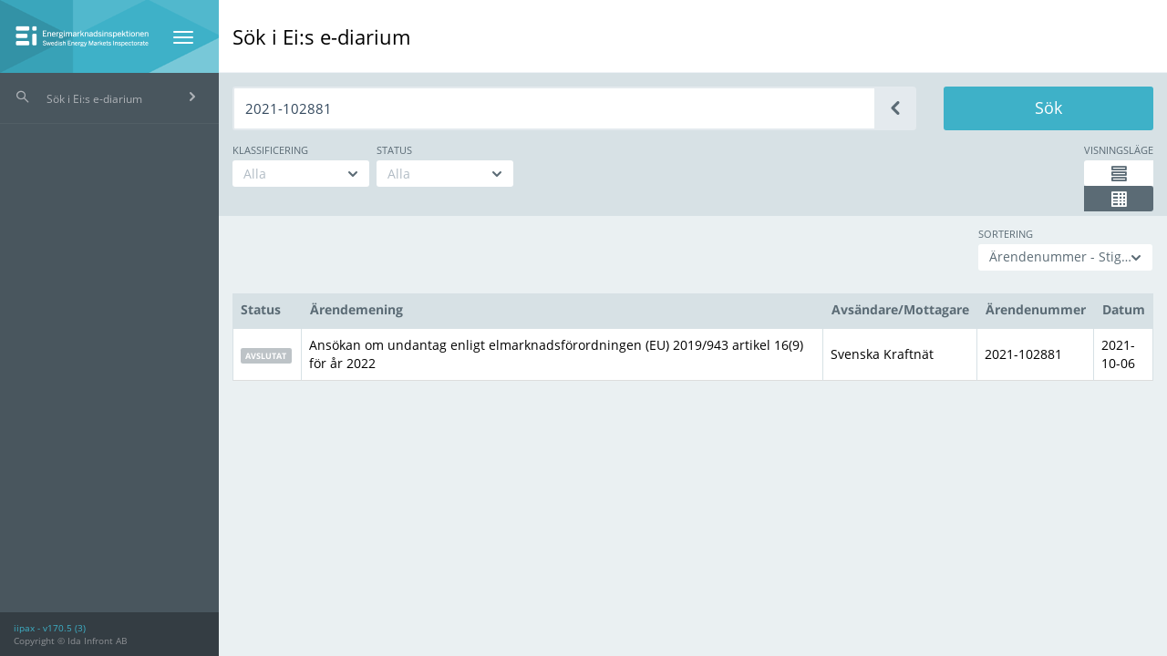

--- FILE ---
content_type: text/html;charset=UTF-8
request_url: https://e-diarium.ei.se/search/mypages?0&searchQuery=2021-102881
body_size: 28278
content:
<!DOCTYPE html>
<html lang="sv">

<head>
  <meta charset="utf-8">
  <meta name="description" content="">
  <meta http-equiv="X-UA-Compatible" content="IE=edge">
  <meta name="viewport" content="width=device-width, initial-scale=1.0, maximum-scale=1.0, user-scalable=no">
  <title id="id8">Sök i Ei:s e-diarium - iipax serviceapp</title>
  
  <link rel="shortcut icon" href="../spacelab/gfx/favicon.ico" type="image/x-icon">

  
  <link rel="stylesheet" type="text/css" href="../wicket/resource/idainfront.ei.serviceapp.workspace.EiServiceappWicketApplication/ei-serviceapp-ver-C81214BA3573613388249C090BF50087.css" />
<link rel="stylesheet" type="text/css" href="../wicket/resource/spacelab.SpacelabLessResourceReference/assets/plugins/bootstrap/css/bootstrap.min-ver-3AB3438F85AD9F9E27E1AF1FACF0A9C4.css" />
<link rel="stylesheet" type="text/css" href="../wicket/resource/spacelab.SpacelabLessResourceReference/assets/css/main_v1.4-ver-6BDC7A13D247F9D796E25179AC9E0E8D.css" media="screen" />
<link rel="stylesheet" type="text/css" href="../wicket/resource/spacelab.SpacelabLessResourceReference/css/core-ver-7989BC720E4BD02ADADAC971E003A9F2.css" />
<link rel="stylesheet" type="text/css" href="../wicket/resource/spacelab.SpacelabLessResourceReference/assets/fonts/fonts-ver-40E02BFE5BE344C77D8C5650893850A0.css" />
<link rel="stylesheet" type="text/css" href="../wicket/resource/com.iipax.iwa.web.components.form.buttons.ButtonType/ii-buttons-ver-DEA12FF2A3AED18DC19AC087EEB00759.less" />
<link rel="stylesheet" type="text/css" href="../wicket/resource/com.iipax.iwa.web.components.iicon.IconType/iicons-ver-9B6E05695892A5583957FCB7BDF2892E.less" />
<link rel="stylesheet" type="text/css" href="../wicket/resource/com.iipax.iwa.web.components.textfield.SingleRowTextField/IwaTextFieldLayoutBehavior-ver-A545BCAA27720366DD0F3E075578E6AF.less" />
<link rel="stylesheet" type="text/css" href="../wicket/resource/com.iipax.iwa.web.components.feedback.FeedbackLabelLessResourceReference/FeedbackLabel-ver-7F38A484897BCF9F8A58204E73FB1BF2.less" />
<link rel="stylesheet" type="text/css" href="../wicket/resource/com.iipax.iwa.web.components.ComponentsLessResourceReference/Components-ver-7AFA77601766270F1B49CBD0C9212947.less" />
<link rel="stylesheet" type="text/css" href="../wicket/resource/com.iipax.iwa.web.workspace.framework.panel.HeaderPanel/HeaderPanel-ver-2D5E03EF5012135DA88072CB3D687C45.less" />
<link rel="stylesheet" type="text/css" href="../wicket/resource/com.iipax.iwa.web.components.common.OverlaySpinnerLessResourceReference/OverlaySpinner-ver-661D3EF1327A639ABC3886CE5EF162A2.less" />
<link rel="stylesheet" type="text/css" href="../wicket/resource/com.iipax.iwa.web.components.datepicker.DatePicker/DatePicker-ver-0B6D170D2033F43092C77585D981DA7D.less" />
<link rel="stylesheet" type="text/css" href="../wicket/resource/com.iipax.iwa.web.components.tooltip.ToolTip/ToolTip-ver-FBE206FDF62E5242894FEC9F7BCBBF50.less" />
<link rel="stylesheet" type="text/css" href="../wicket/resource/com.iipax.iwa.web.components.form.tomselect.TomSelectCssResourceReference/res/tom-select-2.3.1/tom-select-ver-9169BA6E9696853AE7D6AE58CAA59853.css" />
<link rel="stylesheet" type="text/css" href="../wicket/resource/com.iipax.iwa.web.components.form.selectors.simpleselector.BasicSelector/BasicSelector-ver-40E3C7D5B5C87CF2DEA9F49496F50D22.less" />
<link rel="stylesheet" type="text/css" href="../wicket/resource/com.iipax.iwa.web.components.form.selectors.multiselectionlist.MultiSelectionList/MultiSelectionList-ver-708560EE11F71BC029D4EA9AC0A53157.less" />
<link rel="stylesheet" type="text/css" href="../wicket/resource/com.iipax.iwa.web.components.form.selectors.multiselectionlist.AjaxSelectionBase/AjaxSelectionBase-ver-D41D8CD98F00B204E9800998ECF8427E.less" />
<link rel="stylesheet" type="text/css" href="../wicket/resource/com.iipax.iwa.web.components.form.selectors.SelectionBase/SelectionBase-ver-FBED24A6517B32312EF77CC8F6C50115.less" />
<link rel="stylesheet" type="text/css" href="../wicket/resource/com.iipax.iwa.web.workspace.framework.filterlist.FilterListLessResourceReference/FilterList-ver-D6A93501DFFF41627C405B270E0CC155.less" />
<link rel="stylesheet" type="text/css" href="../wicket/resource/com.iipax.iwa.web.components.toolbar.viewswitcher.ViewSwitcher/ViewSwitcher-ver-E968C8AACF1BD664BFED7FED5E526560.less" />
<link rel="stylesheet" type="text/css" href="../wicket/resource/com.iipax.iwa.web.components.searchfield.LargeSearchFieldLessResourceReference/LargeSearchField-ver-6C11057C70D324346D0EF6408F78CF6B.less" />
<link rel="stylesheet" type="text/css" href="../wicket/resource/com.iipax.iwa.web.components.labels.DecoratedLabel/DecoratedLabel-ver-8A2A4AFDFF6869F044EC1802EF4FEADD.less" />
<link rel="stylesheet" type="text/css" href="../wicket/resource/com.iipax.iwa.web.components.card.StatusListLessResourceReference/StatusList-ver-088FF6C8DD932E82315F0E7B60B4F135.less" />
<link rel="stylesheet" type="text/css" href="../wicket/resource/com.iipax.serviceapp.workspace.common.quicklinks.QuickLinkPanel/QuickLinkPanel-ver-55C70C545B736EBB83BCF77FBC0F743C.less" />
<link rel="stylesheet" type="text/css" href="../wicket/resource/com.iipax.iwa.web.components.listingtable.ListingTable/ListingTable-ver-16D9172C56B699EE2C039B75C3A12648.less" />
<link rel="stylesheet" type="text/css" href="../wicket/resource/com.iipax.iwa.web.workspace.framework.page.BasePage/layout/ii-core-ver-1400916BA24FA35476D9978B8ACD754B.less" />
<link rel="stylesheet" type="text/css" href="../wicket/resource/com.iipax.iwa.web.workspace.framework.page.BasePage/layout/ii-bootstrap-customisations-ver-BCA97EDECE9B66A0D69494125474BEBC.less" />
<link rel="stylesheet" type="text/css" href="../wicket/resource/com.iipax.iwa.web.workspace.framework.page.BasePage/layout/other-ver-369322A998CC9BCFADD923EA55A6FE00.less" />
<link rel="stylesheet" type="text/css" href="../wicket/resource/com.iipax.iwa.web.workspace.framework.page.BasePage/layout/print-ver-AC831142C5C842262C9DB54CDF0D6D1A.less" />
<link rel="stylesheet" type="text/css" href="../wicket/resource/com.iipax.iwa.web.workspace.framework.page.BasePage/BasePage-ver-5A3DA9CB77E35913C749686FAC03B809.less" />
<link rel="stylesheet" type="text/css" href="../wicket/resource/com.iipax.iwa.web.components.toastr.ToastrLessResourceReference/res/toastr-ver-62AE0FB08AC44452292DB40ED712CC4C.less" />
<link rel="stylesheet" type="text/css" href="../wicket/resource/com.iipax.iwa.web.workspace.framework.page.BaseWorkspacePage/BaseWorkspacePage-ver-EB263F614517CF50B0F90C350D85A10F.less" />
<meta name="wicket.header.items"/>
</head>

<body class="">
<a class="sr-only sr-only-focusable" href="#main-panel-body">
  Fortsätt till huvudinnehåll
</a>
<section id="container">
  <aside class="sidebar">
    <div class="ii-sidebar-header">
<div class="ii-header-panel" style="background-image: url(../regfile/Web/Header/Logotype-background);">
    <div class="toggle-mobile toggle-left visible-xs">
        <button data-placement="right" data-toggle="tooltip" id="mobile-toggle-left" class="btn btn-default" type="button" data-original-title="" title="Visa/dölj huvudmeny" aria-label="Visa/dölj huvudmeny">
            <span class="icon-bar"></span>
            <span class="icon-bar"></span>
            <span class="icon-bar"></span>
        </button>
    </div>
    <a class="logo" href="../start">
        <img alt="Logotype" src="../regfile/Web/Header/Logotype">
        <span class="sr-only">
            Till startsidan
        </span>
    </a>
    <div class="toggle-navigation toggle-left hidden-xs">
        <button type="button" class="btn btn-default ii-header-panel-toggle-left" id="toggle-left" data-toggle="tooltip" data-placement="right" title="Visa/dölj huvudmeny" aria-label="Visa/dölj huvudmeny">
            <span class="icon-bar"></span>
            <span class="icon-bar"></span>
            <span class="icon-bar"></span>
        </button>
    </div>
</div>
</div>
       <div class="ii-sidebar-menu-wrapper">
      <div class="nano leftside-navigation" id="leftside-navigation">
    <ul class="nano-content nav nav-pills nav-stacked">
        <li>
            <a href="./mypages">
                <i class="margin-right-10 iicon iicon-search"></i>
                <span>Sök i Ei:s e-diarium</span>
                <i class="arrow iicon-arrow_right pull-right"></i>
            </a>
            <ul class="nav-sub" style="display: block;">
    
</ul>
        </li>
    </ul>
</div>
       </div>
      <div id="leftsidebar-version" class="ii-sidebar-version">
        <p class="version-text-big">
          <span class="text-blue">iipax - <span>v170.5 (3)</span></span>
          <br>
          Copyright © Ida Infront AB
        </p>
        <p class="version-text-small"><span class="text-blue">iipax ©</span></p>
      </div>
  </aside>
  <div id="id13">

<form role="form" id="id9" method="post" action="./mypages?0-1.-login-form&amp;searchQuery=2021-102881"><div id="id9_hf_0" hidden="" class="hidden-fields"></div>
  <div class="modal fade" id="loginDialogModal" tabindex="-1" role="dialog" aria-labelledby="myModalLabel" aria-hidden="true">
    <div class="modal-dialog modal-sm">

      <div class="modal-content">

        <div class="modal-header">
          <button id="closeLoginDialog" type="button" class="close" data-dismiss="modal" title="Stäng">
            <span aria-hidden="true">&times;</span>
            <span class="sr-only">Close</span>
          </button>
          <div class="modal-title">
            Logga in
          </div>
        </div>

          <div class="modal-body">
            <p>Fyll i dina uppgifter nedan.</p>
            <div class="form-group has-feedback">
              <div id="id14">
  <input type="text" class="form-control ii-single-row-text-field" value="" name="username:textfield" id="usernameField" placeholder="Användarnamn"/>
  <span class="feedbackPanelERROR small" id="id15"></span>
</div>
              <span class="iicons iicon-user_circle form-control-feedback" style="top:7px"></span>
            </div>

            <div class="form-group has-feedback">
              <div id="id16">
  <input type="password" class="form-control ii-single-row-text-field" value="" name="password:passwordfield" id="passwordField" placeholder="Lösenord"/>
  <span class="feedbackPanelERROR small" id="id17"></span>
</div>
              <span class="iicons iicon-lock_open form-control-feedback" style="top:7px"></span>
            </div>

            <div class="feedback" id="id18">
  
</div>
          </div>

          <div class="modal-footer">
            <input type="submit" class="btn btn-success btn-block" name="submitBtn" id="ida" value="Logga in" title="Logga in">
          </div>
      </div>
    </div>
  </div>
</form>
</div>
  <section class="main-content-wrapper">
    
    <section id="main-content">
        <div class="ii-workspace-view-container">
            <div class="panel panel-flat main-panel">
                <div class="panel-heading">
                    <h1 class="panel-title pull-left">Sök i Ei:s e-diarium</h1>
                    <div class="ii-header-menu hidden-print">
                        
                    </div>
                </div>
                <div id="main-panel-body" class="panel-body">
                    
    <div id="id19"></div>
    
    <div class="row">
        <div id="case-panel" class="panel panel-flat ii-main-panel-body">
            <div class="panel-body">
                <div id="id1a" class="ii-large-search-field container-fluid row">
    <form class="row search-big" id="idb" method="post" action="./mypages?0-1.-mainContent-searchPanel-largeSearchField-form&amp;searchQuery=2021-102881"><div id="idb_hf_0" hidden="" class="hidden-fields"></div>
        <div class="ii-large-search-field-default">
            <div class="large-search-field-textfield-container col-xs-12 form-group col-md-9">
                <div class="input-group">
                    <input type="text" class="form-control" value="2021-102881" name="freetextSearchContainer:textInput" id="id1b" title="Sök" placeholder="Sök här..."/>
                    <div class="input-group-addon toggle-extra-fields hidden-print" title="Visa/Dölj extrafält">
                        <i class="hidden-xs hidden-sm iicons iicon-arrow_right"></i>
                        <i class="visible-xs visible-sm iicons iicon-arrow_up"></i>
                    </div>
                </div>
            </div>
            <div class="col-md-4 col-xs-12 extra-fields-container form-group" style="display:none;">
                <div class="row">
                    <div class="col-xs-6">
    <span class="ii-datepicker">
        <label class="ii-datepicker-placeholder" for="id1">Från</label>
        <input type="date" class="ii-datepicker-input form-control ii-single-row-text-field" value="" name="extraSearchFieldsContainer:extraSearchFields:1:datePickerWrapper:datePicker" id="id1" min="0001-01-01" max="9999-12-31"/>
    </span>
    
</div><div class="col-xs-6">
    <span class="ii-datepicker">
        <label class="ii-datepicker-placeholder" for="id2">Till</label>
        <input type="date" class="ii-datepicker-input form-control ii-single-row-text-field" value="" name="extraSearchFieldsContainer:extraSearchFields:2:datePickerWrapper:datePicker" id="id2" min="0001-01-01" max="9999-12-31"/>
    </span>
    
</div>
                </div>
            </div>
            <span class="col-md-3 col-xs-12 form-group hidden-print">
            <input class="btn btn-block btn-success" type="submit" value="Sök" name="ajaxButton" id="idc"/>
            <button id="id1c" hidden="" data-wicket-placeholder=""></button>
        </span>
            <span class="col-xs-12 col-md-9" id="id1d">
  
</span>
        </div>
        <section class="ii-search-field-mobile-toggler-container">
            <div class="ii-mobile-toggler">
                <p>Visa/dölj filter</p>
                <button class="btn btn-default" id="mobile-toggle-filter" title="Visa/dölj filter" aria-label="Visa/dölj filter">
                    <span class="icon-bar"></span> <span class="icon-bar"></span> <span
                        class="icon-bar"></span>
                </button>
            </div>
        </section>
        
    <section class="ii-search-field-top-container">
        <div class="ii-search-field-middle-container">
    <section class="ii-filterlist">
        <div class="ii-filterlist-left-container" id="id1e">
            
                <div id="id1f" class="ii-selection-base">
    <div class="ii-selection-label">
        <label for="id4">Klassificering</label>
        
    </div>
    <div class="ii-selection-item">
    <div class="ii-multi-selection-list-container ii-basic-selector">
        <div>
            
            <select class="ii-form-control ii-multi-selection-list-selector single" name="filterList:filterListContainer:filterList:0:filter:wrappedComponent:inputGroup:multiSelectionList" id="id4" size="8" data-placeholder="Alla"><option></option>
</select>
        </div>
        
    </div>
</div>
</div>
            
                <div id="id20" class="ii-selection-base">
    <div class="ii-selection-label">
        <label for="id5">Status</label>
        
    </div>
    <div class="ii-selection-item">
    <div class="ii-multi-selection-list-container ii-basic-selector">
        <div>
            
            <select class="ii-form-control ii-multi-selection-list-selector single" name="filterList:filterListContainer:filterList:1:filter:wrappedComponent:inputGroup:multiSelectionList" id="id5" size="8" data-placeholder="Alla"><option></option>
</select>
        </div>
        
    </div>
</div>
</div>
            
            
        </div>
    </section>
</div>
        <div class="ii-search-field-right-container hidden-xs">
    <div class="ii-switcher">
        <fieldset>
            <legend>Visningsläge</legend>
            
                
                    <span class="ii-view-switcher-wrapper-span">
                        <input type="radio" name="viewSwitcherContainer:1:viewSwitcherGroup" class="sr-only" tabindex="-1" id="id6" value="radio0"/>
                        <label class="ii-switcher-item" tabindex="0" for="id6" title="Visa kortvy">
                            <i class="iicon iicon-cards"></i>
                            <span class="sr-only">Visa kortvy</span>
                        </label>
                    </span>
                
                    <span class="ii-view-switcher-wrapper-span">
                        <input type="radio" name="viewSwitcherContainer:1:viewSwitcherGroup" class="sr-only" tabindex="-1" id="id7" value="radio1" checked=""/>
                        <label class="ii-switcher-item" tabindex="0" for="id7" title="Visa tabellvy">
                            <i class="iicon iicon-table"></i>
                            <span class="sr-only">Visa tabellvy</span>
                        </label>
                    </span>
                
            
        </fieldset>
    </div>
</div>
    </section>

    <section class="ii-search-field-bottom-container">
        <div class="ii-search-field-right-container">
            <div id="id21" class="ii-selection-base">
    <div class="ii-selection-label">
        <label for="id3">Sortering</label>
        
    </div>
    <div class="ii-selection-sort ii-selection-item">
  <div class="ii-basic-selector">
    <select name="sortContainer:wrappedComponent:simpleSelector" id="id3" class="show-select-search ii-simple-selector ii-form-control" data-toggle="select">
<option selected="selected" value="{SortOrderEntry AttributeId display_name, descending false}" data-depth="0">Ärendenummer - Stigande</option>
<option value="{SortOrderEntry AttributeId display_name, descending true}" data-depth="0">Ärendenummer - Fallande</option>
</select>
  </div>
</div>
</div>
        </div>
    </section>

    </form>
</div>
                <div class="ii-search-result-view table-responsive ii-listing-table" id="id22">
    <table id="id23" class="table table-bordered search-result-table">
        <thead>
            <tr>
                <th><span>Status</span></th><th><span>Ärendetyp</span></th><th><span>Ärendemening</span></th><th><span>Avsändare/Mottagare</span></th><th><span>Ärendenummer</span></th><th><span>Datum</span></th>
            </tr>
        </thead>
        <tbody>
            <tr>
                <td id="idd" class="ii-table-row-clickable">
  <ul class="ii-status-list-wrapper">
    <li class="ii-status-list-small">
      <span class="label label-default">Avslutat</span>
    </li>
  </ul>
</td><td id="ide" class="ii-table-row-clickable">Kärnverksamhet</td><td id="idf" class="ii-table-row-clickable">Ansökan om undantag enligt elmarknadsförordningen (EU) 2019/943 artikel 16(9) för år 2022</td><td id="id10" class="ii-table-row-clickable">Svenska Kraftnät</td><td id="id11" class="ii-table-row-clickable">2021-102881</td><td id="id12" class="ii-table-row-clickable">2021-10-06</td>
                <th>
    
</th>
            </tr>
        </tbody>
    </table>
</div>
            </div>
        </div>
    </div>


                </div>
            </div>
        </div>
        <div>
    <div class="ii-overlay ii-overlay-keep" id="id24">
        <div class="ii-overlay-spinner"></div>
    </div>
</div>
        <div class="ii-hidden-area" id="id25">
            
        </div>
    </section>

  </section>
</section>
<script type="text/javascript" src="../wicket/resource/org.apache.wicket.resource.JQueryResourceReference/jquery/jquery-1.12.4-ver-8195A8C8C12FE76B1AF13FF30D4EC630.js"></script>
<script type="text/javascript" src="../wicket/resource/org.apache.wicket.ajax.AbstractDefaultAjaxBehavior/res/js/wicket-ajax-jquery-ver-8FBF37ACEFA139878F1F4590E87D62F8.js"></script>
<script type="text/javascript" id="wicket-ajax-base-url">
/*<![CDATA[*/
Wicket.Ajax.baseUrl="search/mypages?0&amp;searchQuery=2021-102881";
/*]]>*/
</script>
<script type="text/javascript" src="../wicket/resource/spacelab.SpacelabJavaScriptResourceReference/js/scripts-ver-C5F5D7D77EDCB9BEA688A29A7974558F.js"></script>
<script type="text/javascript" src="../wicket/resource/spacelab.SpacelabJavaScriptResourceReference/themes/flatui/js/flat-ui-pro-fixed.min-ver-B1567FE232EA92D83DDFFBF6E384449D.js"></script>
<script type="text/javascript" src="../wicket/resource/spacelab.SpacelabJavaScriptResourceReference/js/URI.min-ver-B08C5FFC167A3F57B9D4BE6C6051ABCD.js"></script>
<script type="text/javascript" src="../wicket/resource/com.iipax.iwa.web.components.ComponentsJavaScriptResourceReference/ii-scripts-ver-977FB691BA1016C47F50E11A55CA715B.js"></script>
<script type="text/javascript" src="../wicket/resource/com.iipax.iwa.web.components.keyboard.KeyboardHandlerJavaScriptResourceReference/res/keyboard.min-ver-72AF40ACEEF3371C9372551B33A913CD.js"></script>
<script type="text/javascript" src="../wicket/resource/com.iipax.iwa.web.components.keyboard.KeyboardHandlerJavaScriptResourceReference/ii-keyboard-ver-405E9B7BA890290683D3A25F859B97CC.js"></script>
<script type="text/javascript" src="../wicket/resource/com.iipax.iwa.web.components.modal.ModalJavaScriptResourceReference/Modal-ver-C62E659C6D2A3D3657ADADC5B06B4204.js"></script>
<script type="text/javascript" src="../wicket/resource/com.iipax.iwa.web.components.common.OverlaySpinnerJavaScriptResourceReference/OverlaySpinner-ver-F42D57621A678B5B1153B047A7D44050.js"></script>
<script type="text/javascript" src="../wicket/resource/com.iipax.iwa.web.components.tooltip.ToolTipJavaScriptResourceReference/ToolTip-ver-207D898F6FEE6152C0F66326F1E1ED0A.js"></script>
<script type="text/javascript" src="../wicket/resource/com.iipax.iwa.web.components.form.tomselect.TomSelectJavaScriptResourceReference/res/tom-select-2.3.1/tom-select.complete-ver-C711FE86548C24B8A4EC5BBE60ECA8BE.js"></script>
<script type="text/javascript" src="../wicket/resource/com.iipax.iwa.web.components.form.tomselect.TomSelectJavaScriptResourceReference/plugins/MinInputLength-ver-726EF1A4172327061B13C3B8AF3C985E.js"></script>
<script type="text/javascript" src="../wicket/resource/com.iipax.iwa.web.components.form.tomselect.TomSelectJavaScriptResourceReference/plugins/ClearBeforeLoad-ver-C9D0A760D64902F47BB1A578BEE72D9C.js"></script>
<script type="text/javascript" src="../wicket/resource/com.iipax.iwa.web.components.form.tomselect.TomSelectJavaScriptResourceReference/plugins/HideSelectedOnSearch-ver-D7AEB86BDC5EB9DDE09475F2E1E71477.js"></script>
<script type="text/javascript" src="../wicket/resource/com.iipax.iwa.web.components.form.tomselect.TomSelectJavaScriptResourceReference/plugins/NoOpenOnFocusPlugin-ver-9A8B13E19EF3E310A206FBA8A40DB70D.js"></script>
<script type="text/javascript" src="../wicket/resource/com.iipax.iwa.web.components.form.selectors.multiselectionlist.AjaxSelectorJavaScriptResourceReference/AjaxSelectorJavascript-ver-F63EACB40BD88BC0E651021914E9A8B6.js"></script>
<script type="text/javascript" src="../wicket/resource/com.iipax.iwa.web.components.form.selectors.supportcomponents.SelectorJavaScriptResourceReference/Selector-ver-BE141ABF67A255EEBDA75360828B4547.js"></script>
<script type="text/javascript" src="../wicket/resource/com.iipax.iwa.web.components.searchfield.LargeSearchFieldJavaScriptResourceReference/LargeSearchField-ver-F3E852A7F9ACFA2AF20E8BDF45E38462.js"></script>
<script type="text/javascript" src="../wicket/resource/com.iipax.iwa.web.components.toastr.Toastr/res/toastr-ver-1F9AB06C363F1C94223818AD14AC5A69.js"></script>
<script type="text/javascript" src="../wicket/resource/com.iipax.iwa.web.components.toastr.ToastrJavaScriptResourceReference/ii-toastr-ver-62AB3A9360D75617C21DBD4A32366A96.js"></script>
<script type="text/javascript" src="../wicket/resource/com.iipax.iwa.web.workspace.framework.exception.IWAErrorHandlerJavaScriptResourceReference/IWAErrorHandler-ver-50D1B8479F205917EFA4A6FA0F242032.js"></script>
<script type="text/javascript">
/*<![CDATA[*/
Wicket.Event.add(window, "domready", function(event) { 
Wicket.Ajax.ajax({"u":"./mypages?0-1.0-login-form-submitBtn&searchQuery=2021-102881","m":"POST","c":"ida","f":"id9","sc":"submitBtn","e":"click","ch":"0|a","pd":true});;
ii.globals.overlaySpinner.init();
;
Wicket.Ajax.ajax({"u":"./mypages?0-1.0-mainContent-searchPanel-largeSearchField-form-ajaxButton&searchQuery=2021-102881","m":"POST","c":"idc","f":"idb","sc":"ajaxButton","e":"click","ch":"0|a","pd":true});;
Wicket.Ajax.ajax({"u":"./mypages?0-1.0-mainContent-searchPanel-largeSearchField-form-filterList-filterListContainer-filterList-0-filter-wrappedComponent-inputGroup-multiSelectionList&searchQuery=2021-102881","m":"POST","c":"id4","f":"idb","e":"change","ch":"0|a"});;
ii.globals.tooltip.init();
;
ii.globals.ajaxSelector.init({"dependentAttributes":[],"multiple":false,"dependentAttributeBehavior":"nothing","forceSelection":true,"separator":"¤","minInputLength":0,"useAutoWidth":true,"useCheckboxes":false,"selectorId":"id4","ajaxUrl":"./mypages?0-1.1-mainContent-searchPanel-largeSearchField-form-filterList-filterListContainer-filterList-0-filter-wrappedComponent-inputGroup-multiSelectionList\u0026searchQuery\u003d2021-102881","allowClear":true,"selectOnBlur":false,"useDiacritics":false,"minInputLengthMessage":"Var god skriv in %s tecken","maxSelectedItemsMessage":"Du kan max välja 1 element","noHitsMessage":"Inga träffar","dropdownCloseEvent":"ajaxSelectionDropdownClosed","clearEvent":"ajaxSelectionCleared"});
;
Wicket.Ajax.ajax({"u":"./mypages?0-1.0-mainContent-searchPanel-largeSearchField-form-filterList-filterListContainer-filterList-1-filter-wrappedComponent-inputGroup-multiSelectionList&searchQuery=2021-102881","m":"POST","c":"id5","f":"idb","e":"change","ch":"0|a"});;
ii.globals.ajaxSelector.init({"dependentAttributes":[],"multiple":false,"dependentAttributeBehavior":"nothing","forceSelection":true,"separator":"¤","minInputLength":0,"useAutoWidth":true,"useCheckboxes":false,"selectorId":"id5","ajaxUrl":"./mypages?0-1.1-mainContent-searchPanel-largeSearchField-form-filterList-filterListContainer-filterList-1-filter-wrappedComponent-inputGroup-multiSelectionList\u0026searchQuery\u003d2021-102881","allowClear":true,"selectOnBlur":false,"useDiacritics":false,"minInputLengthMessage":"Var god skriv in %s tecken","maxSelectedItemsMessage":"Du kan max välja 1 element","noHitsMessage":"Inga träffar","dropdownCloseEvent":"ajaxSelectionDropdownClosed","clearEvent":"ajaxSelectionCleared"});
;
Wicket.Ajax.ajax({"u":"./mypages?0-1.0-mainContent-searchPanel-largeSearchField-form-viewSwitcherContainer-1-viewSwitcherGroup-viewSwitcherChoice-0-viewSwitcherRadio&searchQuery=2021-102881","c":"id6","e":"click","ch":"0|a"});;
Wicket.Ajax.ajax({"u":"./mypages?0-1.0-mainContent-searchPanel-largeSearchField-form-viewSwitcherContainer-1-viewSwitcherGroup-viewSwitcherChoice-1-viewSwitcherRadio&searchQuery=2021-102881","c":"id7","e":"click","ch":"0|a"});;
Wicket.Ajax.ajax({"u":"./mypages?0-1.0-mainContent-searchPanel-largeSearchField-form-sortContainer-wrappedComponent-simpleSelector&searchQuery=2021-102881","m":"POST","c":"id3","f":"idb","e":"change","ch":"0|a"});;
ii.globals.selector.init('id3', '<Sort>', false, 'Inga sökträffar', false, false);
;
ii.globals.largesearchfield.init();;
Wicket.Ajax.ajax({"u":"./mypages?0-1.0-mainContent-searchPanel-searchResultView-listingTableContainer-dataView-1-dataCell-1&searchQuery=2021-102881","c":"idd","e":"click","ch":"0|a"});;
Wicket.Ajax.ajax({"u":"./mypages?0-1.0-mainContent-searchPanel-searchResultView-listingTableContainer-dataView-1-dataCell-2&searchQuery=2021-102881","c":"ide","e":"click","ch":"0|a"});;
Wicket.Ajax.ajax({"u":"./mypages?0-1.0-mainContent-searchPanel-searchResultView-listingTableContainer-dataView-1-dataCell-3&searchQuery=2021-102881","c":"idf","e":"click","ch":"0|a"});;
Wicket.Ajax.ajax({"u":"./mypages?0-1.0-mainContent-searchPanel-searchResultView-listingTableContainer-dataView-1-dataCell-4&searchQuery=2021-102881","c":"id10","e":"click","ch":"0|a"});;
Wicket.Ajax.ajax({"u":"./mypages?0-1.0-mainContent-searchPanel-searchResultView-listingTableContainer-dataView-1-dataCell-5&searchQuery=2021-102881","c":"id11","e":"click","ch":"0|a"});;
Wicket.Ajax.ajax({"u":"./mypages?0-1.0-mainContent-searchPanel-searchResultView-listingTableContainer-dataView-1-dataCell-6&searchQuery=2021-102881","c":"id12","e":"click","ch":"0|a"});;
Wicket.Event.publish(Wicket.Event.Topic.AJAX_HANDLERS_BOUND);
;});
/*]]>*/
</script>

</body>

</html>

--- FILE ---
content_type: text/css
request_url: https://e-diarium.ei.se/wicket/resource/idainfront.ei.serviceapp.workspace.EiServiceappWicketApplication/ei-serviceapp-ver-C81214BA3573613388249C090BF50087.css
body_size: 4100
content:
/* Hide the header of the 7th column, empty column in case list, main search */
.ii-main-panel-body > .panel-body >
.ii-listing-table .table thead th:nth-child(7) {
    display: none;
}

/* Hide the header of the 2nd column, CaseType in case list, main search */
.ii-main-panel-body  .panel-body  .ii-listing-table .table thead th:nth-child(2) {
    display: none;
}

/* Hide the cells of the 2nd column, CaseType in case list, main search */
.ii-main-panel-body > .panel-body >
.ii-listing-table .table-striped > tbody > tr >  td:nth-child(2) {
    display: none;
}

/* Hide the cells of the 7th column, empty column in case list, main search */
.ii-main-panel-body > .panel-body >
.ii-listing-table .table-striped > tbody > tr >  th {
    display: none;
}

/* Hide the cells of the 2nd column, CaseType in case list, main search, not striped list */
.ii-main-panel-body > .panel-body >
.ii-listing-table .table > tbody > tr >  td:nth-child(2) {
    display: none;
}

/* Hide the cells of the 7th column, empty column in case list, main search, not striped list */
.ii-main-panel-body > .panel-body >
.ii-listing-table .table > tbody > tr >  th {
    display: none;
}

/* Hide the header of the 2nd column, Version in document list, case documents */
.ii-document-list-table .table-striped > thead  th:nth-child(2) {
    display: none;
}

/* Hide the cells of the 2nd column, Version in document list, case documents */
.ii-document-list-table .table-striped > tbody > tr > td:nth-child(2) {
    display: none;
}

/* Hide the header of the 5th column, Created by in document list, case documents */
.ii-document-list-table .table-striped > thead  th:nth-child(5) {
    display: none;
}

/* Hide the cells of the 5th column, Created by in document list, case documents */
.ii-document-list-table .table-striped > tbody > tr > td:nth-child(5) {
    display: none;
}

/* Hide the header of the 7th column, Changed by in document list, case documents */
.ii-document-list-table .table-striped > thead  th:nth-child(7) {
    display: none;
}

/* Hide the cells of the 7th column, Changed by in document list, case documents */
.ii-document-list-table .table-striped > tbody > tr > td:nth-child(7) {
    display: none;
}

/* Hide the header of the last column, empty cell, case documents */
.ii-document-list-table .table-striped > thead > tr > td {
    display: none;
}
/* Hide the cells of the last/9th column, empty cell, case documents */
.ii-document-list-table .table-striped > tbody > tr > td:nth-child(9) {
    display: none;
}

/* Hide the header of the 2nd column, Version in document list, case documents, not striped list */
.ii-document-list-table .table > thead  th:nth-child(2) {
    display: none;
}

/* Hide the cells of the 2nd column, Version in document list, case documents, not striped list */
.ii-document-list-table .table > tbody > tr > td:nth-child(2) {
    display: none;
}

/* Hide the header of the 5th column, Created by in document list, case documents, not striped list */
.ii-document-list-table .table > thead  th:nth-child(5) {
    display: none;
}

/* Hide the cells of the 5th column, Created by in document list, case documents, not striped list */
.ii-document-list-table .table > tbody > tr > td:nth-child(5) {
    display: none;
}

/* Hide the header of the 7th column, Changed by in document list, case documents, not striped list */
.ii-document-list-table .table > thead  th:nth-child(7) {
    display: none;
}

/* Hide the cells of the 7th column, Changed by in document list, case documents, not striped list */
.ii-document-list-table .table > tbody > tr > td:nth-child(7) {
    display: none;
}

/* Hide the header of the last column, empty cell, case documents, not striped list */
.ii-document-list-table .table > thead > tr > td {
    display: none;
}
/* Hide the cells of the last/9th column, empty cell, case documents, not striped list */
.ii-document-list-table .table > tbody > tr > td:nth-child(9) {
    display: none;
}

/* Hide the CaseType from the cards, for cases */
.ii-card-heading-pre {
    display: none;
}

/* Hide the owner icon from document cards */
.ii-document-list-cards .ii-document-list-cards-card-label .iicon-user  {
    display: none !important;
}

/* Hide the preview document icon */
.ii-quick-link  {
    display: none !important;
}

.wikiexternallink > a:link, .wikiexternallink > a:visited {
    color: #3eb1c8;
}

--- FILE ---
content_type: text/css
request_url: https://e-diarium.ei.se/wicket/resource/spacelab.SpacelabLessResourceReference/assets/css/main_v1.4-ver-6BDC7A13D247F9D796E25179AC9E0E8D.css
body_size: 64735
content:
/*
 *
 *   SpaceLab - Responsive Admin Theme
 *   Copyright 2014 Authentic Goods Co. http://authenticgoods.co
 *
*/
body {
    color: #5D5F63;
    background: #F0F1F6;
    font-family: 'Open Sans', sans-serif;
    padding: 0;
    margin: 0;
    text-rendering: optimizeLegibility;
    -webkit-font-smoothing: antialiased;
    position: relative;
    height: 100%;
}

a:link,
a:visited {
    text-decoration: none;
    outline: none;
    color: #1abc9c;
}

a:hover,
a:active {
    outline: none;
    text-decoration: none;
    color: #16a086;
}

h1,
h2,
h3,
h4,
h5,
h6 {
    font-family: 'Source Sans Pro', Arial, sans-serif;
}

p {
    font-size: 14px;
}

hr {
    margin-top: 10px;
    margin-bottom: 10px;
}

img {
    max-width: 100%;
}

.badge.badge-success {
    background-color: #2dcc70;
    color: #fff;
}

.badge.badge-info {
    background-color: #3598db;
    color: #fff;
}

.badge.badge-warning {
    background-color: #f1c40f;
    color: #fff;
}

.badge.badge-danager {
    background-color: #e84c3d;
    color: #fff;
}

.breadcrumb {
    background: none;
}

.breadcrumb > li {
    font-size: 12px;
}

.btn {
    border: none;
    font-size: 15px;
    font-weight: normal;
    -webkit-border-radius: 3px;
    -moz-border-radius: 3px;
    -ms-border-radius: 3px;
    -o-border-radius: 3px;
    border-radius: 3px;
    padding: 8px 14px;
    margin-bottom: 5px;
    -webkit-font-smoothing: subpixel-antialiased;
    -webkit-transition: border 0.25s linear, color 0.25s linear, background-color 0.25s linear;
    transition: border 0.25s linear, color 0.25s linear, background-color 0.25s linear;
}

.btn:hover,
.btn:focus {
    outline: none;
}

.btn:active,
.btn.active {
    outline: none;
    -webkit-box-shadow: none;
    box-shadow: none;
}

.btn.disabled,
.btn[disabled],
.btn fieldset[disabled] .btn {
    background-color: #bdc3c7;
    color: rgba(255, 255, 255, 0.75);
    opacity: 0.7;
    filter: alpha(opacity=70);
}

/* Default Buttons*/
.btn-default,
a.btn-default:link,
a.btn-default:visited {
    color: #ffffff;
    background-color: #bdc3c7;
    outline: none;
}

a.btn-default:hover,
a.btn-default:active {
    color: #ffffff;
    background-color: #cbd0d3;
    border-color: #cbd0d3;
}

.btn-default:hover,
.btn-default:focus,
.btn-default:active,
.btn-default.active,
.open .dropdown-toggle.btn-default {
    color: #ffffff;
    background-color: #cbd0d3;
    border-color: #cbd0d3;
}

.btn-default:active,
.btn-default.active,
.open .dropdown-toggle.btn-default {
    background: #bdc3c7;
    border-color: #bdc3c7;
}

.btn-default.disabled,
.btn-default[disabled],
fieldset[disabled] .btn-default,
.btn-default.disabled:hover,
.btn-default[disabled]:hover,
fieldset[disabled] .btn-default:hover,
.btn-default.disabled:focus,
.btn-default[disabled]:focus,
fieldset[disabled] .btn-default:focus,
.btn-default.disabled:active,
.btn-default[disabled]:active,
fieldset[disabled] .btn-default:active,
.btn-default.disabled.active,
.btn-default[disabled].active,
fieldset[disabled] .btn-default.active {
    background-color: #bdc3c7;
    border-color: #bdc3c7;
}

.btn-primary,
a.btn-primary:link,
a.btn-primary:visited {
    color: #fff;
    background-color: #1abc9c;
}

a.btn-primary:hover,
a.btn-primary:active {
    color: #ffffff;
    background-color: #1dd2af;
    border-color: #1dd2af;
}

.btn-primary:hover,
.btn-primary:focus,
.btn-primary:active,
.btn-primary.active,
.open .dropdown-toggle.btn-primary {
    color: #ffffff;
    background-color: #1dd2af;
    border-color: #1dd2af;
}

.btn-primary:active,
.btn-primary.active,
.open .dropdown-toggle.btn-primary {
    background: #1abc9c;
    border-color: #1abc9c;
}

.btn-primary.disabled,
.btn-primary[disabled],
fieldset[disabled] .btn-primary,
.btn-primary.disabled:hover,
.btn-primary[disabled]:hover,
fieldset[disabled] .btn-primary:hover,
.btn-primary.disabled:focus,
.btn-primary[disabled]:focus,
fieldset[disabled] .btn-primary:focus,
.btn-primary.disabled:active,
.btn-primary[disabled]:active,
fieldset[disabled] .btn-primary:active,
.btn-primary.disabled.active,
.btn-primary[disabled].active,
fieldset[disabled] .btn-primary.active {
    background-color: #1abc9c;
    border-color: #1abc9c;
}

.btn-info {
    color: #ffffff;
    background-color: #3598db;
}

.btn-info,
a.btn-info:link,
a.btn-info:visited {
    color: #ffffff;
    background-color: #3598db;
}

a.btn-info:hover,
a.btn-info:active {
    color: #ffffff;
    background-color: #4ba3df;
}

.btn-info:hover,
.btn-info:focus,
.btn-info:active,
.btn-info.active,
.open .dropdown-toggle.btn-info {
    color: #ffffff;
    background-color: #4ba3df;
    border-color: #4ba3df;
}

.btn-info:active,
.btn-info.active,
.open .dropdown-toggle.btn-info {
    background: #3598db;
    border-color: #3598db;
}

.btn-info.disabled,
.btn-info[disabled],
fieldset[disabled] .btn-info,
.btn-info.disabled:hover,
.btn-info[disabled]:hover,
fieldset[disabled] .btn-info:hover,
.btn-info.disabled:focus,
.btn-info[disabled]:focus,
fieldset[disabled] .btn-info:focus,
.btn-info.disabled:active,
.btn-info[disabled]:active,
fieldset[disabled] .btn-info:active,
.btn-info.disabled.active,
.btn-info[disabled].active,
fieldset[disabled] .btn-info.active {
    background-color: #3598db;
    border-color: #3598db;
}

.btn-danger {
    color: #ffffff;
    background-color: #e84c3d;
}

.btn-danger:hover,
.btn-danger:focus,
.btn-danger:active,
.btn-danger.active,
.open .dropdown-toggle.btn-danger {
    color: #ffffff;
    background-color: #eb6154;
    border-color: #eb6154;
}

.btn-danger:active,
.btn-danger.active,
.open .dropdown-toggle.btn-danger {
    background: #eb6154;
    border-color: #eb6154;
}

.btn-danger.disabled,
.btn-danger[disabled],
fieldset[disabled] .btn-danger,
.btn-danger.disabled:hover,
.btn-danger[disabled]:hover,
fieldset[disabled] .btn-danger:hover,
.btn-danger.disabled:focus,
.btn-danger[disabled]:focus,
fieldset[disabled] .btn-danger:focus,
.btn-danger.disabled:active,
.btn-danger[disabled]:active,
fieldset[disabled] .btn-danger:active,
.btn-danger.disabled.active,
.btn-danger[disabled].active,
fieldset[disabled] .btn-danger.active {
    background-color: #e84c3d;
    border-color: #e84c3d;
}

.btn-success {
    color: #ffffff;
    background-color: #2dcc70;
}

.btn-success:hover,
.btn-success:focus,
.btn-success:active,
.btn-success.active,
.open .dropdown-toggle.btn-success {
    color: #ffffff;
    background-color: #3ed47d;
    border-color: #3ed47d;
}

.btn-success:active,
.btn-success.active,
.open .dropdown-toggle.btn-success {
    background: #2dcc70;
    border-color: #2dcc70;
}

.btn-success.disabled,
.btn-success[disabled],
fieldset[disabled] .btn-success,
.btn-success.disabled:hover,
.btn-success[disabled]:hover,
fieldset[disabled] .btn-success:hover,
.btn-success.disabled:focus,
.btn-success[disabled]:focus,
fieldset[disabled] .btn-success:focus,
.btn-success.disabled:active,
.btn-success[disabled]:active,
fieldset[disabled] .btn-success:active,
.btn-success.disabled.active,
.btn-success[disabled].active,
fieldset[disabled] .btn-success.active {
    background-color: #2dcc70;
    border-color: #2dcc70;
}

.btn-warning {
    color: #ffffff;
    background-color: #f1c40f;
}

.btn-warning:hover,
.btn-warning:focus,
.btn-warning:active,
.btn-warning.active,
.open .dropdown-toggle.btn-warning {
    color: #ffffff;
    background-color: #f1c40f;
    border-color: #f1c40f;
}

.btn-warning:active,
.btn-warning.active,
.open .dropdown-toggle.btn-warning {
    background: #f2ca27;
    border-color: #f2ca27;
}

.btn-warning.disabled,
.btn-warning[disabled],
fieldset[disabled] .btn-warning,
.btn-warning.disabled:hover,
.btn-warning[disabled]:hover,
fieldset[disabled] .btn-warning:hover,
.btn-warning.disabled:focus,
.btn-warning[disabled]:focus,
fieldset[disabled] .btn-warning:focus,
.btn-warning.disabled:active,
.btn-warning[disabled]:active,
fieldset[disabled] .btn-warning:active,
.btn-warning.disabled.active,
.btn-warning[disabled].active,
fieldset[disabled] .btn-warning.active {
    background-color: #f1c40f;
    border-color: #f1c40f;
}

/* 3d Buttons*/
.btn.btn-3d {
    -webkit-transform: translate(0, 0);
    -moz-transform: translate(0, 0);
    transform: translate(0, 0);
    -webkit-transition: all 0.2s ease;
    -moz-transition: all 0.2s ease;
    -o-transition: all 0.2s ease;
    -ms-transition: all 0.2s ease;
    transition: all 0.2s ease;
}

.btn.btn-3d:active {
    -webkit-transform: translate(0, 3px);
    -moz-transform: translate(0, 3px);
    transform: translate(0, 3px);
}

.btn-default.btn-3d {
    -webkit-box-shadow: 0 6px 0 #A6AAAC;
    -moz-box-shadow: 0 6px 0 #A6AAAC;
    box-shadow: 0 6px 0 #A6AAAC;
}

.btn-default.btn-3d:hover,
.btn-default.btn-3d:focus {
    background-color: #bdc3c7;
}

.btn-default.btn-3d:active {
    -webkit-box-shadow: 0 2px 0 #A6AAAC;
    -moz-box-shadow: 0 2px 0 #A6AAAC;
    box-shadow: 0 2px 0 #A6AAAC;
}

.btn-default.btn-3d:hover,
.btn-default.btn-3d:focus {
    background-color: #bdc3c7;
}

.btn-primary.btn-3d {
    -webkit-box-shadow: 0 6px 0 #14a084;
    -moz-box-shadow: 0 6px 0 #14a084;
    box-shadow: 0 6px 0 #14a084;
}

.btn-primary.btn-3d:active {
    -webkit-box-shadow: 0 2px 0 #14a084;
    -moz-box-shadow: 0 2px 0 #14a084;
    box-shadow: 0 2px 0 #14a084;
}

.btn-primary.btn-3d:hover,
.btn-primary.btn-3d:focus {
    background-color: #1abc9c;
}

.btn-success.btn-3d {
    -webkit-box-shadow: 0 6px 0 #2ab263;
    -moz-box-shadow: 0 6px 0 #2ab263;
    box-shadow: 0 6px 0 #2ab263;
}

.btn-success.btn-3d:active {
    -webkit-box-shadow: 0 2px 0 #2ab263;
    -moz-box-shadow: 0 2px 0 #2ab263;
    box-shadow: 0 2px 0 #2ab263;
}

.btn-success.btn-3d:hover,
.btn-success.btn-3d:focus {
    background-color: #2dcc70;
}

.btn-info.btn-3d {
    -webkit-box-shadow: 0 6px 0 #2e86c1;
    -moz-box-shadow: 0 6px 0 #2e86c1;
    box-shadow: 0 6px 0 #2e86c1;
}

.btn-info.btn-3d:active {
    -webkit-box-shadow: 0 2px 0 #2e86c1;
    -moz-box-shadow: 0 2px 0 #2e86c1;
    box-shadow: 0 2px 0 #2e86c1;
}

.btn-info.btn-3d:hover,
.btn-info.btn-3d:focus {
    background-color: #3598db;
}

.btn-warning.btn-3d {
    -webkit-box-shadow: 0 6px 0 #d6ae11;
    -moz-box-shadow: 0 6px 0 #d6ae11;
    box-shadow: 0 6px 0 #d6ae11;
}

.btn-warning.btn-3d:active {
    -webkit-box-shadow: 0 2px 0 #d6ae11;
    -moz-box-shadow: 0 2px 0 #d6ae11;
    box-shadow: 0 2px 0 #d6ae11;
}

.btn-warning.btn-3d:hover,
.btn-warning.btn-3d:focus {
    background-color: #f1c40f;
}

.btn-danger.btn-3d {
    -webkit-box-shadow: 0 6px 0 #c94034;
    -moz-box-shadow: 0 6px 0 #c94034;
    box-shadow: 0 6px 0 #c94034;
}

.btn-danger.btn-3d:active {
    -webkit-box-shadow: 0 2px 0 #c94034;
    -moz-box-shadow: 0 2px 0 #c94034;
    box-shadow: 0 2px 0 #c94034;
}

.btn-danger.btn-3d:hover,
.btn-danger.btn-3d:focus {
    background-color: #e84c3d;
}

/* square buttons */
.btn-square {
    -webkit-border-radius: 0;
    -moz-border-radius: 0;
    -ms-border-radius: 0;
    -o-border-radius: 0;
    border-radius: 0;
}

/* Transparent buttons */
.btn-default.btn-trans {
    color: #bdc3c7;
    background-color: transparent;
    border: solid thin #bdc3c7;
}

.btn-default.btn-trans:hover,
.btn-default.btn-trans:active,
.btn-default.btn-trans:focus {
    color: #fff;
    background-color: #bdc3c7;
    border: solid thin #bdc3c7;
}

.btn-primary.btn-trans {
    color: #1abc9c;
    background-color: transparent;
    border: solid thin #1abc9c;
}

.btn-primary.btn-trans:hover,
.btn-primary.btn-trans:active,
.btn-primary.btn-trans:focus {
    color: #fff;
    background-color: #1abc9c;
    border: solid thin #1abc9c;
}

.btn-success.btn-trans {
    color: #2dcc70;
    background-color: transparent;
    border: solid thin #2dcc70;
}

.btn-success.btn-trans:hover,
.btn-success.btn-trans:active,
.btn-success.btn-trans:focus {
    color: #fff;
    background-color: #2dcc70;
    border: solid thin #2dcc70;
}

.btn-info.btn-trans {
    color: #3598db;
    background-color: transparent;
    border: solid thin #3598db;
}

.btn-info.btn-trans:hover,
.btn-info.btn-trans:active,
.btn-info.btn-trans:focus {
    color: #fff;
    background-color: #3598db;
    border: solid thin #3598db;
}

.btn-warning.btn-trans {
    color: #f1c40f;
    background-color: transparent;
    border: solid thin #f1c40f;
}

.btn-warning.btn-trans:hover,
.btn-warning.btn-trans:active,
.btn-warning.btn-trans:focus {
    color: #fff;
    background-color: #f1c40f;
    border: solid thin #f1c40f;
}

.btn-danger.btn-trans {
    color: #e84c3d;
    background-color: transparent;
    border: solid thin #e84c3d;
}

.btn-danger.btn-trans:hover,
.btn-danger.btn-trans:active,
.btn-danger.btn-trans:focus {
    color: #fff;
    background-color: #e84c3d;
    border: solid thin #e84c3d;
}

/* Button Sizes */
.btn-lg {
    padding: 10px 16px;
    font-size: 18px;
    line-height: 1.33;
}

.btn-sm {
    padding: 5px 10px;
    font-size: 12px;
    line-height: 1.5;
    -webkit-border-radius: 3px;
    -moz-border-radius: 3px;
    -ms-border-radius: 3px;
    -o-border-radius: 3px;
    border-radius: 3px;
}

.btn-xs {
    padding: 1px 5px;
    font-size: 12px;
    line-height: 1.5;
    -webkit-border-radius: 3px;
    -moz-border-radius: 3px;
    -ms-border-radius: 3px;
    -o-border-radius: 3px;
    border-radius: 3px;
}

/* ==========================================================================
   Button Menu
   ========================================================================== */
.dropdown-menu {
    background-color: #F6F6F6;
    border-color: #cbd0d3;
    -webkit-box-shadow: none;
    box-shadow: none;
    padding: 6px;
}

.dropdown-menu > li {
    font-size: 13px;
}

.dropdown-menu > li > a {
    color: #797979;
    -webkit-border-radius: 3px;
    -moz-border-radius: 3px;
    -ms-border-radius: 3px;
    -o-border-radius: 3px;
    border-radius: 3px;
}

.dropdown-menu .divider {
    background-color: rgba(255, 255, 255, 0.05);
}

.btn-default + .dropdown-menu > li > a:hover,
.btn-default + .dropdown-menu > li > a:focus {
    text-decoration: none;
    background-color: #bdc3c7;
    color: #fff;
}

.btn-primary + .dropdown-menu > li > a:hover,
.btn-primary + .dropdown-menu > li > a:focus {
    text-decoration: none;
    color: #fff;
}

.btn-info + .dropdown-menu > li > a:hover,
.btn-info + .dropdown-menu > li > a:focus {
    text-decoration: none;
    background-color: #2C81BA;
    color: #fff;
}

.btn-warning + .dropdown-menu > li > a:hover,
.btn-warning + .dropdown-menu > li > a:focus {
    text-decoration: none;
    background-color: #f2ca27;
    color: #fff;
}

.btn-danger + .dropdown-menu > li > a:hover,
.btn-danger + .dropdown-menu > li > a:focus {
    text-decoration: none;
    background-color: #c1392b;
    color: #fff;
}

#cal {
    background: #fff;
    padding: 20px;
    -webkit-border-radius: 0 3px 3px 0;
    -moz-border-radius: 0 3px 3px 0;
    -ms-border-radius: 0 3px 3px 0;
    -o-border-radius: 0 3px 3px 0;
    border-radius: 0 3px 3px 0;
}

#events {
    background: #1abc9c;
    color: #fff;
    height: 755px;
    -webkit-border-radius: 3px 0 0 3px;
    -moz-border-radius: 3px 0 0 3px;
    -ms-border-radius: 3px 0 0 3px;
    -o-border-radius: 3px 0 0 3px;
    border-radius: 3px 0 0 3px;
}

#events h2 {
    font-size: 3em;
    font-weight: 300;
}

#events h3 {
    font-size: 2em;
    font-weight: 300;
    padding: 0;
    margin: 0 0 50px 0;
}

.external-event.ui-draggable {
    margin: 10px 0;
    padding: 5px;
    background: #149e82;
    -webkit-border-radius: 3px;
    -moz-border-radius: 3px;
    -ms-border-radius: 3px;
    -o-border-radius: 3px;
    border-radius: 3px;
}

.external-event.ui-draggable:hover {
    cursor: move;
}

.form-control {
    color: #717171;
    outline: 0;
    height: 18px;
    padding: 6px 11px;
    line-height: 18px;
    font-size: 13px;
    background-color: #fafafa;
    min-height: 36px;
    filter: none !important;
    -webkit-box-shadow: none !important;
    -moz-box-shadow: none !important;
    box-shadow: none !important;
    -webkit-border-radius: 3px;
    -moz-border-radius: 3px;
    -ms-border-radius: 3px;
    -o-border-radius: 3px;
    border-radius: 3px;
    -webkit-transition: all 0.2s linear;
    -moz-transition: all 0.2s linear;
    -o-transition: all 0.2s linear;
    -ms-transition: all 0.2s linear;
    transition: all 0.2s linear;
}

.form-control:focus {
    border-color: #7c7c7c;
}

.form-horizontal.form-border .form-group {
    border-bottom: 1px solid #eff2f7;
    padding-bottom: 15px;
    margin-bottom: 15px;
}

.input-group {
    margin-bottom: 15px;
}

.control-group.error input,
.control-group.error select,
.control-group.error textarea {
    border-color: #b94a48;
    -webkit-box-shadow: inset 0 1px 1px rgba(0, 0, 0, 0.075);
    -moz-box-shadow: inset 0 1px 1px rgba(0, 0, 0, 0.075);
    box-shadow: inset 0 1px 1px rgba(0, 0, 0, 0.075);
}

.control-group.error .checkbox,
.control-group.error .radio,
.control-group.error input,
.control-group.error select,
.control-group.error textarea {
    color: #b94a48;
}

label.error {
    color: #fff;
    background: #b94a48;
    border: solid thin #fff;
    padding: 3px 5px;
}

label.valid {
    color: #fff;
    background: #5CB85C;
    border: solid thin #fff;
    padding: 3px 5px;
}

.icheck div,
.icheck .disabled {
    float: left;
}

.icheck div {
    margin-right: 10px;
}

.icheck label {
    font-weight: normal;
}

.icheck .checkbox,
.icheck .radio {
    margin-bottom: 10px;
}

/* Header */
#header {
    z-index: 200;
    background: #fff;
    min-height: 80px;
    -webkit-transition: all 0.3s ease-in-out;
    -moz-transition: all 0.3s ease-in-out;
    -o-transition: all 0.3s ease-in-out;
    -ms-transition: all 0.3s ease-in-out;
    transition: all 0.3s ease-in-out;
    margin-right: 0;
}

#header .brand {
    float: left;
    width: 240px;
    min-height: 80px;
    padding: 0 0 0 10px;
    position: relative;
    background: #1abc9c url('../img/logo.png') no-repeat 25px 26px;
}

#header .logo {
    color: #fff;
    font-size: 1.7em;
    text-transform: uppercase;
    padding: 23px 0 0 57px;
    display: inline-block;
}

#header .logo span {
    font-weight: 700;
}

#header .toggle-navigation button:hover,
#header .toggle-navigation button:active,
#header button#toggle-mail:hover,
#header button#toggle-mail:active {
    background: #1abc9c;
}

#header .toggle-navigation button:hover i,
#header button#toggle-mail:hover i {
    color: #F6F6F6;
}

#header .toggle-navigation.toggle-left {
    margin: 23px 0 0 20px;
    display: inline-block;
}

#header .btn-default {
    padding: 3px 9px;
    background: #F6F6F6;
    -webkit-border-radius: 50%;
    -moz-border-radius: 50%;
    -ms-border-radius: 50%;
    -o-border-radius: 50%;
    border-radius: 50%;
    width: 35px;
    height: 35px;
}

#header .btn-default .fa {
    cursor: pointer;
    color: #797979;
}

#header .user-nav {
    float: right;
    padding-top: 23px;
    padding-right: 20px;
}

#header .user-nav ul li {
    display: inline-block;
    vertical-align: middle;
    font-size: 15px;
}

#header .user-nav ul li .profile-photo {
    display: inline-block;
    overflow: hidden;
    vertical-align: middle;
}

#header .user-nav ul li.dropdown.messages .dropdown-menu {
    width: 350px;
}

#header .user-nav ul li.dropdown.settings .dropdown-menu {
    width: 125px;
}

#header .dropdown.settings .dropdown-menu > li > a:hover,
#header .dropdown.settings .dropdown-menu > li > a:active {
    background-color: #16a086;
    color: #fff;
}

#header .dropdown.settings .dropdown-menu > li > a:hover .badge.badge-danager {
    background-color: #fff;
    color: #1abc9c;
}

#header .user-nav ul li.dropdown.messages .dropdown-menu > li > a:hover,
#header .user-nav ul li.dropdown.messages .dropdown-menu > li > a:hover .message-info .time {
    background: #1abc9c;
    color: #fff;
}

#header .user-nav ul li.dropdown.messages .dropdown-menu {
    -webkit-border-radius: 3px;
    -moz-border-radius: 3px;
    -ms-border-radius: 3px;
    -o-border-radius: 3px;
    border-radius: 3px;
    left: -150px;
    top: 48px;
    background-color: #F6F6F6;
    border: none;
    -webkit-box-shadow: 0 0 5px rgba(0, 0, 0, 0.1);
    -moz-box-shadow: 0 0 5px rgba(0, 0, 0, 0.1);
    -o-box-shadow: 0 0 5px rgba(0, 0, 0, 0.1);
    box-shadow: 0 0 5px rgba(0, 0, 0, 0.1);
    padding: 0;
}

#header .user-nav ul li.dropdown.messages .dropdown-menu:before {
    bottom: 100%;
    left: 48%;
    border: solid transparent;
    content: " ";
    height: 0;
    width: 0;
    position: absolute;
    pointer-events: none;
    border-color: rgba(238, 238, 238, 0);
    border-bottom-color: #e84c3d;
    border-width: 8px;
    margin-left: -8px;
}

#header .messages {
    margin: 0 15px;
}

#header .messages .badge {
    position: absolute;
    top: -10px;
    left: -5px;
}

#header .options i {
    color: #797979;
    font-size: 1.1em;
}

#header .user-nav ul li.dropdown.settings {
    line-height: 39px;
    margin-right: 10px;
    padding: 0 10px 0 10px;
}

#header .user-nav ul li.dropdown.settings .dropdown-menu > li > a {
    padding: 5px 10px;
    font-size: 12px;
}

#header .user-controls ul li.dropdown.settings .dropdown-menu > li {
    display: block;
}

#header .user-nav ul li.dropdown.settings .dropdown-menu {
    -webkit-border-radius: 3px;
    -moz-border-radius: 3px;
    -ms-border-radius: 3px;
    -o-border-radius: 3px;
    border-radius: 3px;
    left: -20px;
    top: 48px;
    background-color: #F6F6F6;
    border-color: #e7e8ec;
    -webkit-box-shadow: 0 0 5px rgba(0, 0, 0, 0.1);
    -moz-box-shadow: 0 0 5px rgba(0, 0, 0, 0.1);
    -o-box-shadow: 0 0 5px rgba(0, 0, 0, 0.1);
    box-shadow: 0 0 5px rgba(0, 0, 0, 0.1);
}

#header .user-nav ul li.dropdown.settings .dropdown-menu:after {
    bottom: 100%;
    left: 78%;
    border: solid transparent;
    content: " ";
    height: 0;
    width: 0;
    position: absolute;
    pointer-events: none;
    border-color: rgba(238, 238, 238, 0);
    border-bottom-color: #F6F6F6;
    border-width: 8px;
    margin-left: -8px;
}

#header .user-nav ul li.dropdown.settings .dropdown-menu:before {
    bottom: 100%;
    left: 78%;
    border: solid transparent;
    content: " ";
    height: 0;
    width: 0;
    position: absolute;
    pointer-events: none;
    border-color: rgba(238, 238, 238, 0);
    border-bottom-color: #e7e8ec;
    border-width: 8px;
    margin-left: -8px;
    top: -17px;
}

#header .dropdown.settings .dropdown-menu > li,
#header .dropdown.messages .dropdown-menu > li {
    display: block;
}

#header .dropdown.settings > a {
    font-weight: 600;
    font-size: 12px;
}

#header li.dropdown ul.dropdown-menu.alert > li h1 {
    -webkit-border-radius: 3px 3px 0 0;
    -moz-border-radius: 3px 3px 0 0;
    -ms-border-radius: 3px 3px 0 0;
    -o-border-radius: 3px 3px 0 0;
    border-radius: 3px 3px 0 0;
    background-color: #e84c3d;
    margin: 0;
    font-size: 13px;
    padding: 10px;
    font-weight: 400;
    color: white;
}

#header .user-nav ul li.dropdown.messages .dropdown-menu > li:last-child a {
    background-color: white;
    font-weight: 400;
    font-size: 12px;
    margin: 0;
    -webkit-border-radius: 0 0 3px 3px;
    -moz-border-radius: 0 0 3px 3px;
    -ms-border-radius: 0 0 3px 3px;
    -o-border-radius: 0 0 3px 3px;
    border-radius: 0 0 3px 3px;
    text-align: right;
    padding: 10px 15px;
}

#header .user-nav ul li.dropdown.messages .dropdown-menu > li:last-child a:hover {
    background: #1abc9c;
    color: #fff;
}

#header .user-nav ul li.dropdown.messages .dropdown-menu > li > a {
    margin: 10px;
    -webkit-border-radius: 3px;
    -moz-border-radius: 3px;
    -ms-border-radius: 3px;
    -o-border-radius: 3px;
    border-radius: 3px;
    background-color: #fcfcfc;
    color: #797979;
}

#header .user-nav ul li.dropdown.messages .dropdown-menu > li > a .message-info {
    vertical-align: top;
    display: inline-block;
    font-size: 11px;
    margin-left: 5px;
    width: 225px;
}

#header .user-nav ul li.dropdown.messages .dropdown-menu > li > a .message-info .sender {
    font-weight: 500;
}

#header .user-nav ul li.dropdown.messages .dropdown-menu > li > a .message-info .time {
    font-weight: 300;
    font-size: 9px;
    color: #b2b2b2;
}

#header .user-nav ul li.dropdown.messages .dropdown-menu > li > a .message-info .message-content {
    white-space: normal;
    margin-top: 5px;
}

#container {
    width: 100%;
    height: 100%;
    z-index: 0;
    -webkit-transition: all 0.3s ease-in-out;
    -moz-transition: all 0.3s ease-in-out;
    -o-transition: all 0.3s ease-in-out;
    -ms-transition: all 0.3s ease-in-out;
    transition: all 0.3s ease-in-out;
}

.main-content-wrapper {
    margin-left: 240px;
    margin-right: 0;
    -webkit-transition: all 0.3s ease-in-out;
    -moz-transition: all 0.3s ease-in-out;
    -o-transition: all 0.3s ease-in-out;
    -ms-transition: all 0.3s ease-in-out;
    transition: all 0.3s ease-in-out;
    background: #f1f2f7;
    min-height: 1000px;
}

.main-content-wrapper #main-content {
    border-top: solid thin #e7e8ec;
    display: inline-block;
    padding: 15px 15px 0 15px;
    width: 100%;
}

.main-content-wrapper #main-content .h1 {
    margin: 0;
    padding: 0 10px 40px 10px;
    float: left;
    line-height: 10px;
    font-weight: 300;
    font-size: 42px;
    font-family: 'Source Sans Pro', Arial, sans-serif;
}

.main-content-toggle-left {
    margin-left: 0;
}

.main-content-toggle-right {
    margin-right: 240px;
}

/* Sidebar */
.sidebar {
    position: absolute;
    min-height: 100%;
    width: 240px;
    padding-top: 15px;
    background: #293949;
    -webkit-transition: all 0.1s ease-in-out;
    -moz-transition: all 0.1s ease-in-out;
    -o-transition: all 0.1s ease-in-out;
    -ms-transition: all 0.1s ease-in-out;
    transition: all 0.1s ease-in-out;
    z-index: 999;
}

.sidebar-header {
    color: #6F737E;
    font-weight: 600;
    line-height: 20px;
    margin: 0;
    padding: 10px 20px 5px;
    text-transform: uppercase;
}

.sidebar .nav a {
    text-decoration: none;
}

.sidebar .nav i {
    font-size: 13px;
    margin-right: 5px;
}

.sidebar .nav .nav-sub {
    list-style: none;
    padding: 0;
    background: #2e4051;
    display: none;
}

.sidebar .nav .nav-sub li > a {
    padding-right: 10px;
    font-size: 13px;
    padding: 8px 0 8px 10px;
    display: block;
}

.sidebar .nav > li > .nav-sub > li > a {
    padding-left: 45px;
}

.sidebar .nav > li > .nav-sub > li > .nav-sub > li > a {
    padding-left: 55px;
}

.sidebar .nav > li > .nav-sub > li > .nav-sub > li > .nav-sub > li > a {
    padding-left: 65px;
}

.sidebar .nav > li > .nav-sub > li > .nav-sub > li > .nav-sub > li > .nav-sub > li > a {
    padding-left: 70px;
}

.sidebar .nav > li > .nav-sub > li > .nav-sub > li > .nav-sub > li > .nav-sub > li > .nav-sub > li > a {
    padding-left: 75px;
}

.sidebar-mini .sidebar .nav > li > .nav-sub > li > a {
    padding-left: 25px;
}

.sidebar-mini .sidebar .nav > li > .nav-sub > li > .nav-sub > li > a {
    padding-left: 35px;
}

.sidebar-mini .sidebar .nav > li > .nav-sub > li > .nav-sub > li > .nav-sub > li > a {
    padding-left: 45px;
}

.sidebar-mini .sidebar .nav > li > .nav-sub > li > .nav-sub > li > .nav-sub > li > .nav-sub > li > a {
    padding-left: 55px;
}

.sidebar .nav .nav-sub .nav-dropdown > a {
    padding-right: 30px;
}

.sidebar .nav-pills {
    margin-left: 0;
}

.sidebar .nav-pills > li > a {
    padding: 12px 10px;
    font-size: 14px;
    border-left: solid 4px #293949;
}

.nav > li > a:hover {
    color: #fff;
    border-left: solid 4px #1abc9c;
    background-color: #293949;
}

.nav-pills > li.active > a,
.nav-pills > li.active > a:hover,
.nav-pills > li.active > a:focus {
    color: #fff;
    border-left: solid 4px #1abc9c;
    background-color: #293949;
}

.nav .open > a,
.nav .open > a:hover,
.nav .open > a:focus,
.sidebar .nav > li > a:focus {
    color: #fff;
    border-left: solid 4px #293949;
    background-color: #293949;
}

.nav-pills > li > a {
    border-radius: 0;
}

.nav-dropdown.open > a:after {
    content: "\f107";
}

.sidebar-left a {
    color: #8f939e;
}

.sidebar-left a:focus,
.sidebar-left a:hover {
    color: #fff;
    background-color: transparent;
}

.sidebar-left .active > a,
.sidebar-left .active > a:focus,
.sidebar-left .active > a:hover {
    color: #ffffff;
}

.sidebar-left .sidebar-profile .media-body h4 {
    color: #f5f5f5;
}

.sidebar-mini .sidebar-left .nav > li.open > a {
    color: #fff;
    background-color: #293949;
}

.sidebar-left .nav-sub li.open > a {
    color: #fff;
}

.sidebar + .main-content-wrapper {
    width: 100%;
}

.nav-dropdown > a:after {
    margin-top: -2px;
    float: right;
    content: "\f105";
    font-family: FontAwesome;
    font-size: 16px;
    font-weight: 300;
    height: auto;
    text-shadow: none;
}

@media (max-width: 767px) {
    .sidebar {
        left: -240px;
    }

    .sidebar-opened .sidebar-left {
        display: block;
        left: 0;
    }

    .sidebar-opened .sidebar-left + .main-content-wrapper {
        left: 240px;
        overflow: hidden;
    }

    .sidebar-opened {
        overflow-x: hidden;
    }
}

@media (min-width: 768px) {
    .sidebar {
        display: block;
    }

    .sidebar-mini .sidebar {
        width: 50px;
        padding-top: 35px;
        -webkit-transition: all 0.1s ease-in-out;
        -moz-transition: all 0.1s ease-in-out;
        -o-transition: all 0.1s ease-in-out;
        -ms-transition: all 0.1s ease-in-out;
        transition: all 0.1s ease-in-out;
    }

    .sidebar-mini .sidebar .nav > li.nav-dropdown.nav-dropdown-open > a,
    .sidebar-mini .sidebar .nav > li.nav-dropdown:hover > a {
        border-bottom-right-radius: 0;
    }

    .sidebar-mini .sidebar .nav > li.nav-dropdown > a:after {
        display: none;
        content: "";
        top: 12px;
        left: 34px;
        font-size: 10px;
    }

    .sidebar-mini .sidebar .nav > li > a {
        padding: 10px 9px;
        white-space: nowrap;
        overflow: hidden;
    }

    .sidebar-mini .sidebar .nav > li a .badge,
    .sidebar-mini .sidebar .nav > li a .label {
        display: none;
    }

    .sidebar-mini .sidebar .nav > li > a > i:first-child {
        margin-right: 10px;
        width: 22.28px;
    }

    .sidebar-mini .sidebar .nav > li > .nav-sub {
        position: absolute;
        left: 50px;
        margin-top: 0;
        padding-bottom: 2px;
        display: none !important;
        border-radius: 0 0 4px;
    }

    .sidebar-mini .sidebar .nav > li.nav-dropdown-open,
    .sidebar-mini .sidebar .nav > li:hover {
        width: 240px;
        z-index: 10;
    }

    .sidebar-mini .sidebar .nav > li.nav-dropdown-open a,
    .sidebar-mini .sidebar .nav > li:hover a {
        display: block;
        overflow: visible;
        white-space: normal;
        background-color: #293949;
    }

    .sidebar-mini .sidebar .nav > li.nav-dropdown-open a .badge,
    .sidebar-mini .sidebar .nav > li.nav-dropdown-open a .label,
    .sidebar-mini .sidebar .nav > li:hover a .badge,
    .sidebar-mini .sidebar .nav > li:hover a .label {
        display: block;
    }

    .sidebar-mini .sidebar .nav > li.nav-dropdown-open > .nav-sub,
    .sidebar-mini .sidebar .nav > li:hover > .nav-sub {
        display: block !important;
        z-index: 10;
    }

    .sidebar-mini .sidebar .nav-pills {
        margin-left: 5px;
        margin-right: 5px;
    }

    .sidebar-mini .sidebar .nav-pills > li.nav-dropdown-open,
    .sidebar-mini .sidebar .nav-pills > li:hover {
        width: 235px;
    }

    .sidebar-mini .sidebar .nav-pills > li > a > i {
        margin-right: 10px;
        width: 23px;
    }

    .sidebar-mini .sidebar .nav-pills > li.nav-dropdown > a {
        padding-right: 10px;
    }

    .sidebar-mini .sidebar .nav-pills > li > .nav-sub {
        left: 45px;
        width: 190px;
    }

    .sidebar-mini .sidebar .nav-pills > li > .nav-sub a {
        padding-right: 5px;
    }

    .sidebar-mini .sidebar .nav-pills > li > .nav-sub .nav-dropdown > a {
        padding-right: 30px;
    }

    .sidebar-mini .sidebar .sidebar-header,
    .sidebar-mini .sidebar .sidebar-profile,
    .sidebar-mini .sidebar .sidebar-summary {
        display: none;
    }

    .sidebar + .main-content-wrapper {
        margin-left: 240px;
        -webkit-transition: all 0.1s ease-in-out;
        -moz-transition: all 0.1s ease-in-out;
        -o-transition: all 0.1s ease-in-out;
        -ms-transition: all 0.1s ease-in-out;
        transition: all 0.1s ease-in-out;
        width: auto;
    }

    .sidebar-mini .navbar .navbar-brand-group {
        width: 100px;
    }

    .sidebar-mini .navbar .navbar-brand-group .navbar-brand {
        width: 50px;
    }

    .sidebar-mini .sidebar + .main-content-wrapper {
        margin-left: 50px;
        -webkit-transition: all 0.1s ease-in-out;
        -moz-transition: all 0.1s ease-in-out;
        -o-transition: all 0.1s ease-in-out;
        -ms-transition: all 0.1s ease-in-out;
        transition: all 0.1s ease-in-out;
    }
}

@media only screen and (max-width: 660px) {
    .sidebar-toggle {
        margin-left: 0;
        width: 100%;
    }

    .main-content-toggle-left {
        margin-left: 660px;
    }

    .user-nav ul li {
        font-size: 12px;
    }
}

/* Sidebar Right */
.sidebarRight {
    width: 240px;
    background: #293949;
    position: fixed;
    top: 0;
    right: 0;
    bottom: 0;
    height: 100%;
    -webkit-backface-visibility: hidden;
    -moz-backface-visibility: hidden;
    backface-visibility: hidden;
    transition: transform 0.3s;
    -o-transition: -o-transform 0.3s;
    -ms-transition: -ms-transform 0.3s;
    -webkit-transition: -webkit-transform 0.3s;
}

body.off-canvas .sidebarRight {
    -webkit-transform: translate(240px, 0px);
    -ms-transform: translate(240px, 0px);
    -o-transform: translate(240px, 0px);
    transform: translate(240px, 0px);
}

body.off-canvas.off-canvas-open .sidebarRight {
    -webkit-transform: translate(0px, 0px);
    -ms-transform: translate(0px, 0px);
    -o-transform: translate(0px, 0px);
    transform: translate(0px, 0px);
}

body.off-canvas.off-canvas-open #container {
    -webkit-transform: translate(-240px, 0px);
    -ms-transform: translate(-240px, 0px);
    -o-transform: translate(-240px, 0px);
    transform: translate(-240px, 0px);
    transition: transform 0.3s;
    -o-transition: -o-transform 0.3s;
    -ms-transition: -ms-transform 0.3s;
    -webkit-transition: -webkit-transform 0.3s;
}

.sidebar-toggle-right {
    display: block;
}

.sidebarRight .sidebar-heading {
    font-size: 14px;
    color: #FFF;
    font-weight: 500;
    line-height: 30px;
    padding: 10px;
    text-transform: uppercase;
}

.sidebarRight .heading {
    position: relative;
    margin-bottom: 20px;
}

.sidebarRight .heading ul {
    list-style: none;
    padding: 0;
    margin: 0;
}

.sidebarRight .heading .search {
    -webkit-appearance: none !important;
    color: #fff;
    outline: 0;
    height: 30px;
    padding: 7px 15px;
    font-size: 0.75em;
    font-weight: normal;
    vertical-align: top;
    background-color: #1E2D3C;
    -webkit-box-shadow: none;
    -moz-box-shadow: none;
    box-shadow: none;
    -webkit-border-radius: 5px;
    -moz-border-radius: 5px;
    -ms-border-radius: 5px;
    -o-border-radius: 5px;
    border-radius: 5px;
    border: none;
    transition: background 0.2s linear 0s, box-shadow 0.2s linear 0s;
    position: relative;
    width: 100%;
}

.sidebarRight .heading .btn-search {
    position: absolute;
    background: none;
    right: 12px;
    top: 0;
}

.sidebarRight .heading .btn-search i {
    color: #a0a1a5;
}

.sidebarRight .heading .btn-search i:hover {
    color: #fff;
}

.sidebarRight h3 {
    font-size: 14px;
    color: #cbcdd0;
    text-transform: uppercase;
    float: left;
    margin-top: 0;
}

.sidebarRight h5 {
    font-size: 13px;
    color: #cbcdd0;
    font-weight: 600;
    float: left;
    display: inline-block;
    margin: 0;
}

.sidebarRight .list-contacts .list-item {
    float: left;
    position: relative;
    width: 100%;
    padding: 8px 5px 8px 0;
    margin-bottom: 3px;
    display: block;
}

.sidebarRight .list-contacts a.list-item,
.sidebarRight .list-contacts .list-item {
    color: #fff !important;
}

.sidebarRight .list-contacts .list-item .list-item-image img {
    float: left;
    width: 30px;
    height: 30px;
    margin-right: 5px;
}

.sidebarRight .list-contacts .list-item .list-item-content h4 {
    font-size: 12px;
    line-height: 17px;
    font-weight: 600;
    padding: 0;
    margin: 0;
}

.sidebarRight .list-contacts .list-item .list-item-content p {
    padding: 0;
    margin: 0;
    line-height: 13px;
    font-size: 11px;
}

.sidebarRight .list-contacts .list-item .item-status.item-status-online {
    background: #27ae61;
}

.sidebarRight .list-contacts .list-item .item-status.item-status-away {
    background: #f39c11;
}

.sidebarRight .list-contacts .list-item .item-status {
    position: absolute;
    right: 10px;
    top: 15px;
    width: 10px;
    height: 10px;
    -webkit-border-radius: 50%;
    -moz-border-radius: 50%;
    -ms-border-radius: 50%;
    -o-border-radius: 50%;
    border-radius: 50%;
    background: #AAA;
}

#right-panel-tabs .tab-content > .tab-pane {
    padding: 10px;
}

#right-panel-tabs .nav-tabs.nav-justified > .active > a,
#right-panel-tabs .nav-tabs.nav-justified > .active > a:hover,
#right-panel-tabs .nav-tabs.nav-justified > .active > a:focus {
    border: none;
    background: none;
}

#right-panel-tabs .nav > li > a {
    border: none;
}

#right-panel-tabs .nav > li > a:hover,
#right-panel-tabs .nav > li > a:focus {
    background: none;
    margin-bottom: 5px;
    cursor: pointer;
}

#right-panel-tabs .tab-content {
    padding: 0 10px;
}

#right-panel-tabs .nav-tabs.nav-justified > .active > a,
#right-panel-tabs .nav-tabs.nav-justified > .active > a:hover,
#right-panel-tabs .nav-tabs.nav-justified > .active > a:focus {
    border: none;
    color: #fff;
}

#right-panel-tabs .nav-tabs.nav-justified > .active > a,
#right-panel-tabs .nav-tabs.nav-justified > .active > a:hover,
#right-panel-tabs .nav-tabs.nav-justified > .active > a:focus {
    border: none;
    color: #fff;
}

#right-panel-tabs .nav-tabs.nav-justified > li > a {
    background: #212f3d;
    border-radius: 0;
    color: #999B9F;
}

#right-panel-tabs .nav-tabs.nav-justified > li > a,
#right-panel-tabs .nav-tabs.nav-justified > li > a:hover {
    margin: 0;
}

.setting-list {
    padding: 0;
    margin: 0;
    list-style: none;
}

.setting-list li {
    position: relative;
    display: block;
    padding: 10px 0;
    clear: both;
    color: #7c7f87;
    font-size: 12px;
}

.setting-list .switchery {
    float: right;
}

.slider.slider-horizontal {
    margin: 10px 0;
}

.slider.slider-vertical {
    margin: 0 10px;
}

.slider-handle.round {
    position: absolute;
    width: 20px;
    height: 20px;
    border: 1px solid #EFF2F7;
    background: #fff;
    cursor: pointer;
}

.slider-default .slider-selection {
    background-image: none;
    background-color: #bdc3c7;
}

.slider-primary .slider-selection {
    background-image: none;
    background-color: #1abc9c;
}

.slider-success .slider-selection {
    background-image: none;
    background-color: #2dcc70;
}

.slider-warning .slider-selection {
    background-image: none;
    background-color: #f1c40f;
}

.slider-info .slider-selection {
    background-image: none;
    background-color: #3598db;
}

.slider-danger .slider-selection {
    background-image: none;
    background-color: #e84c3d;
}

#RGB {
    height: 239px;
    background: #808080;
    -webkit-border-radius: 3px;
    -moz-border-radius: 3px;
    -ms-border-radius: 3px;
    -o-border-radius: 3px;
    border-radius: 3px;
}

.dashboard-tile {
    background-color: #fff;
    color: #555;
    margin-bottom: 15px;
    padding: 10px;
    -webkit-border-radius: 3px;
    -moz-border-radius: 3px;
    -ms-border-radius: 3px;
    -o-border-radius: 3px;
    border-radius: 3px;
}

.dashboard-tile.tile-turquoise {
    background-color: #1abc9c;
    color: #fff;
}

.dashboard-tile.tile-red {
    background-color: #e84c3d;
    color: #fff;
}

.dashboard-tile.tile-blue {
    background-color: #3598db;
    color: #fff;
}

.dashboard-tile.tile-purple {
    background-color: #9a59b5;
    color: #fff;
}

.dashboard-tile .header {
    border-bottom: 2px solid rgba(255, 255, 255, 0.2);
}

.dashboard-tile .header .title {
    display: inline-block;
    font-size: 14px;
    font-weight: 400;
    padding: 5px;
    position: absolute;
    text-transform: uppercase;
    top: 7px;
}

.dashboard-tile .content {
    padding: 10px;
}

.dashboard-tile.header .content {
    padding: 10px 20px;
    background: transparent;
    padding-right: 10px;
    display: inline-block;
    position: relative;
    z-index: 5;
}

.dashboard-tile.detail .icon {
    bottom: 0;
    width: 80px;
    padding-top: 10px;
    position: absolute;
    right: 10px;
}

.dashboard-tile.header .icon img {
    opacity: 0.8;
    display: block;
    float: right;
    height: 80px;
    margin-bottom: 10px;
    padding-left: 15px;
    padding-top: 10px;
    position: absolute;
    right: 10px;
    top: 50px;
    width: 80px;
}

.dashboard-tile.header {
    position: relative;
    overflow: hidden;
}

.dashboard-tile.detail {
    position: relative;
    overflow: hidden;
}

.dashboard-tile.detail .content {
    background: transparent;
    padding: 10px 10px 13px;
    display: inline-block;
    position: relative;
    z-index: 5;
}

.dashboard-tile.detail .icon {
    display: block;
    float: right;
    height: 80px;
    margin-bottom: 10px;
    padding-left: 15px;
    padding-top: 10px;
    width: 80px;
    right: 40px;
    bottom: 9px;
}

.dashboard-tile.detail .icon i {
    color: rgba(0, 0, 0, 0.05);
    font-size: 85px;
    line-height: 65px;
}

.dashboard-tile .content p {
    margin-bottom: 0;
    padding: 10px;
    font-weight: 4 00;
    font-size: 14px;
    clear: both;
}

#main-content .dashboard-tile .content h1 {
    margin: 0;
    font-weight: 300;
    font-size: 40px;
    padding: 8px;
}

/* ==========================================================================
   FlotChart
   ========================================================================== */
.chart-tooltip {
    -webkit-border-radius: 3px;
    -moz-border-radius: 3px;
    -ms-border-radius: 3px;
    -o-border-radius: 3px;
    border-radius: 3px;
    background-color: #233242 !important;
    border: 0 !important;
    color: #ffffff;
    padding: 10px 20px !important;
    font-size: 13px;
}

/* ==========================================================================
   Charts JS
   ========================================================================== */
.canvas-container {
    min-height: 300px;
    max-height: 600px;
    position: relative;
}

.default-bg {
    background-color: #bdc3c7;
}

.primary-bg {
    background-color: #1abc9c;
}

.success-bg {
    background-color: #2dcc70;
}

.warning-bg {
    background-color: #f1c40f;
}

.info-bg {
    background-color: #3598db;
}

.danger-bg {
    background-color: #e84c3d;
}

.default-txt {
    color: #bdc3c7;
}

.primary-txt {
    color: #1abc9c;
}

.success-txt {
    color: #2dcc70;
}

.warning-txt {
    color: #f1c40f;
}

.info-txt {
    color: #3598db;
}

.danger-txt {
    color: #e84c3d;
}

.label-default {
    background-color: #bdc3c7;
}

.label-primary {
    background-color: #1abc9c;
}

.label-success {
    background-color: #2dcc70;
}

.label-warning {
    background-color: #f1c40f;
}

.label-info {
    background-color: #3598db;
}

.label-danger {
    background-color: #e84c3d;
}

.fa-hover {
    margin: 5px 0;
}

.fa-hover i {
    font-size: 14px;
    margin-right: 5px;
    width: 20px;
}

.mail-option ul li {
    list-style: none;
}

#view-mail-wrapper header {
    color: #a2a2a2;
}

#view-mail-wrapper header h2 {
    border-bottom: 1px solid #ddd;
    padding: 0 0 15px 0;
}

#view-mail-wrapper header p {
    position: absolute;
    right: 35px;
    top: 48px;
}

#view-mail-wrapper .view-mail-header {
    padding-top: 5px;
}

#view-mail-wrapper .view-mail-header img {
    margin-right: 10px;
}

#view-mail-wrapper .view-mail-reply {
    margin-top: 12px;
}

#view-mail-wrapper .view-mail-body {
    border-top: 1px solid #ddd;
    padding-top: 15px;
    margin-top: 15px;
}

#view-mail-wrapper .view-mail-body p {
    line-height: 1.8em;
}

#view-mail-wrapper .view-mail-body .panel-footer,
#view-mail-wrapper .view-compose-body .panel-footer {
    background: #fff;
    border-bottom: 1px solid #ddd;
    -webkit-border-radius: 0;
    -moz-border-radius: 0;
    -ms-border-radius: 0;
    -o-border-radius: 0;
    border-radius: 0;
    padding: 15px 0;
}

#view-mail-wrapper .view-mail-body .panel-footer h5 {
    display: inline-block;
}

#view-mail-wrapper .view-mail-body .panel-footer .attchments {
    padding: 0 8px;
    text-transform: lowercase;
}

#view-mail-wrapper .view-mail-body .panel-footer button.pull-right {
    margin: 0 0 0 8px;
}

.send-options {
    cursor: pointer;
    display: inline-block;
    font-size: 14px;
    position: absolute;
    right: 45px;
    top: 22px;
}

.send-options a {
    color: #979797;
}

#form-group-cc,
#form-group-bcc {
    display: none;
}

.compose-nav > li + li {
    margin-left: 0;
    margin-top: 0;
}

.compose-nav li a,
.compose-nav li a:visited {
    -webkit-border-radius: 0;
    -moz-border-radius: 0;
    -ms-border-radius: 0;
    -o-border-radius: 0;
    border-radius: 0;
    border-top: 1px solid #f2f3f6;
    padding: 15px;
    border-right: 3px solid rgba(0, 0, 0, 0);
    color: #5D5F63;
}

.compose-nav > li.active > a,
.compose-nav > li.active > a:hover,
.compose-nav > li.active > a:focus {
    background: #f9f9f9;
    color: #1abc9c;
    border-left: 3px solid #1abc9c;
    margin-left: -3px;
}

.compose-nav > li > a:hover,
.compose-nav > li > a:focus {
    background: #f9f9f9;
    color: #1abc9c;
    border-left: 3px solid #1abc9c;
    margin-left: -3px;
}

.mail-checkbox {
    margin: 0 15px 0 8px;
}

.mail-option .btn-group .fa-refresh,
.pag-left,
.pag-right {
    color: #fff;
}

.inbox-pag li {
    float: left;
    margin-left: 5px;
}

.inbox-pag li span {
    display: inline-block;
    margin-top: 7px;
    margin-right: 5px;
}

.compose-nav {
    margin: 15px -15px 0 -15px;
}

.table-inbox span.title {
    display: block;
    font-weight: bold;
}

.table-inbox tr {
    background: #f9f9f9;
}

.table-inbox tr.unread {
    background: #fff;
}

.table-inbox a,
.table-inbox a:visited {
    color: #5D5F63;
}

.table-inbox .unread a,
.table-inbox .unread a:visited {
    color: #1abc9c;
}

.table-inbox .fa-star {
    color: #f1c40f;
}

.overlay {
    display: block;
    text-align: center;
    color: #fff;
    font-size: 60px;
    line-height: 80px;
    opacity: 0.8;
    background: #1abc9c;
    border: solid 3px #1abc9c;
    -webkit-border-radius: 4px;
    -moz-border-radius: 4px;
    -ms-border-radius: 4px;
    -o-border-radius: 4px;
    border-radius: 4px;
    box-shadow: 2px 2px 10px #333;
    text-shadow: 1px 1px 1px #666;
    padding: 0 4px;
}

.overlay_arrow {
    left: 50%;
    margin-left: -16px;
    width: 0;
    height: 0;
    position: absolute;
}

.overlay_arrow.above {
    bottom: -15px;
    border-left: 16px solid transparent;
    border-right: 16px solid transparent;
    border-top: 16px solid #1abc9c;
}

.overlay_arrow.below {
    top: -15px;
    border-left: 16px solid transparent;
    border-right: 16px solid transparent;
    border-bottom: 16px solid #1abc9c;
}

.modal-footer .btn + .btn {
    margin-bottom: 5px;
}

.modal .modal-body.modal-scroll {
    max-height: 300px;
    overflow-y: auto;
}

.dd {
    position: relative;
    display: block;
    margin: 0;
    padding: 0;
    max-width: 600px;
    list-style: none;
    font-size: 13px;
    line-height: 20px;
}

.dd-list {
    display: block;
    position: relative;
    margin: 0;
    padding: 0;
    list-style: none;
}

.dd-list .dd-list {
    padding-left: 30px;
}

.dd-collapsed .dd-list {
    display: none;
}

.dd-item,
.dd-empty,
.dd-placeholder {
    display: block;
    position: relative;
    margin: 0;
    padding: 0;
    min-height: 20px;
    font-size: 13px;
    line-height: 20px;
}

.dd-handle {
    cursor: move;
    display: block;
    height: 30px;
    margin: 5px 0;
    padding: 5px 10px;
    color: #333;
    text-decoration: none;
    font-weight: bold;
    border: 1px solid #ccc;
    background: #fafafa;
    -webkit-border-radius: 3px;
    -moz-border-radius: 3px;
    -ms-border-radius: 3px;
    -o-border-radius: 3px;
    border-radius: 3px;
    box-sizing: border-box;
    -moz-box-sizing: border-box;
}

.dd-handle:hover {
    background: #fff;
    color: #1abc9c;
}

.dd-item > button {
    display: block;
    position: relative;
    cursor: pointer;
    float: left;
    width: 25px;
    height: 20px;
    margin: 5px 0;
    padding: 0;
    text-indent: 100%;
    white-space: nowrap;
    overflow: hidden;
    border: 0;
    background: transparent;
    font-size: 12px;
    line-height: 1;
    text-align: center;
    font-weight: bold;
}

.dd-item > button:before {
    content: '+';
    display: block;
    position: absolute;
    width: 100%;
    text-align: center;
    text-indent: 0;
}

.dd-item > button[data-action="collapse"]:before {
    content: '-';
}

.dd-placeholder,
.dd-empty {
    margin: 5px 0;
    padding: 0;
    min-height: 30px;
    background: #f2fbff;
    border: 1px dashed #b6bcbf;
    box-sizing: border-box;
    -moz-box-sizing: border-box;
}

.dd-empty {
    border: 1px dashed #bbb;
    min-height: 100px;
    background-color: #e5e5e5;
    background-size: 60px 60px;
    background-position: 0 0, 30px 30px;
}

.dd-dragel {
    position: absolute;
    pointer-events: none;
    z-index: 9999;
}

.dd-dragel > .dd-item .dd-handle {
    margin-top: 0;
}

.dd-dragel .dd-handle {
    -webkit-box-shadow: 2px 4px 6px 0 rgba(0, 0, 0, 0.1);
    box-shadow: 2px 4px 6px 0 rgba(0, 0, 0, 0.1);
}

/* ==========================================================================
   Login
   ========================================================================== */
#login-container {
    width: 100%;
    height: 100%;
    position: absolute;
    -webkit-transition: all 3s ease-in-out;
    -moz-transition: all 3s ease-in-out;
    -o-transition: all 3s ease-in-out;
    -ms-transition: all 3s ease-in-out;
    transition: all 3s ease-in-out;
}

#login-wrapper {
    margin: 100px auto;
    float: none;
}

#login-wrapper .logo {
    color: #fff;
    font-size: 1.7em;
    text-transform: uppercase;
    display: inline-block;
}

#login-wrapper .logo:before {
    background-image: url('../img/logo.png');
    background-position: left center;
    background-repeat: no-repeat;
    padding: 0 20px;
    content: "\00a0";
}

#login-wrapper .form-group i {
    position: absolute;
    left: 27px;
    top: 11px;
}

#login-wrapper #email,
#login-wrapper #password {
    padding-left: 32px;
}

/* ==========================================================================
   Error Pages 404 and 500
   ========================================================================== */
#error-container .block-error {
    width: 400px;
    margin: 50px auto 0;
}

#error-container header h1.error {
    font-size: 250px;
}

#error-container header p {
    text-transform: uppercase;
    font-size: 30px;
}

#error-container p {
    margin: 10px 0 40px 0;
}

/* ==========================================================================
   Timeline
   ========================================================================== */
.timeline {
    border-collapse: collapse;
    border-spacing: 0;
    display: table;
    position: relative;
    table-layout: fixed;
    width: 100%;
}

.timeline .time-layer {
    margin-right: -40px;
    margin-top: 30px;
    position: relative;
    margin-bottom: 30px;
}

.timeline:before {
    background-color: #d8d9df;
    bottom: 0;
    content: "";
    left: 50%;
    position: absolute;
    top: 30px;
    width: 1px;
    z-index: 0;
}

h3.timeline-title {
    margin: 0;
    color: #C8CCD7;
    font-size: 20px;
    font-weight: 400;
    margin: 0 0 5px;
    text-transform: uppercase;
}

.timeline-layer .panel .panel-heading h1 i {
    color: #bdc3c7;
}

.timeline-item:before,
.timeline-item.left:after {
    content: "";
    display: block;
    width: 50%;
}

.timeline-item {
    display: table-row;
}

.timeline-layer {
    display: table-cell;
    vertical-align: top;
    width: 50%;
}

.timeline-layer h1 {
    font-size: 16px;
    font-weight: 300;
    margin: 0 0 5px;
}

.timeline-layer .panel {
    display: block;
    margin-left: 45px;
    position: relative;
    text-align: left;
    background: #fff;
}

.timeline-item .timeline-layer .arrow {
    border-bottom: 8px solid transparent;
    border-top: 8px solid transparent;
    display: block;
    height: 0;
    left: -7px;
    position: absolute;
    top: 13px;
    width: 0;
}

.timeline-item .timeline-layer .arrow {
    border-right: 8px solid #fff;
}

.timeline-item.left .timeline-layer .arrow-left {
    border-bottom: 8px solid transparent;
    border-top: 8px solid transparent;
    display: block;
    height: 0;
    right: -7px;
    position: absolute;
    top: 13px;
    width: 0;
    left: auto;
}

.timeline-item.left .timeline-layer .arrow-left {
    border-left: 8px solid #fff;
}

.timeline .timeline-icon {
    left: -60px;
    position: absolute;
    top: 5px;
}

.timeline .timeline-icon {
    background: #bdc3c7;
}

.timeline .timeline-icon {
    -webkit-border-radius: 50%;
    -moz-border-radius: 50%;
    -ms-border-radius: 50%;
    -o-border-radius: 50%;
    border-radius: 50%;
    display: block;
    height: 30px;
    width: 30px;
    text-align: center;
    color: #fff;
}

.timeline .timeline-icon i {
    margin-top: 9px;
}

.timeline-item.left .timeline-icon {
    left: auto;
    right: -60px;
}

.timeline .time-icon:before {
    font-size: 16px;
    margin-top: 5px;
}

.timeline .timeline-date {
    left: -245px;
    position: absolute;
    text-align: right;
    top: 12px;
    width: 150px;
    display: none;
}

.timeline-item.left .timeline-date {
    left: auto;
    right: -245px;
    text-align: left;
    display: none;
}

.timeline-item.left:before {
    display: none;
}

.timeline-layer p {
    font-size: 14px;
    margin-bottom: 0;
    color: #999;
}

.timeline-layer .panel {
    margin-bottom: 5px;
}

.timeline-layer .album {
    margin-top: 20px;
}

.timeline-item.left .timeline-layer .album {
    margin-top: 20px;
    float: right;
}

.timeline-layer .notification {
    background: #FFFFFF;
    margin-top: 20px;
    padding: 4px;
}

.timeline-item.left .panel {
    margin-left: 0;
    margin-right: 45px;
}

.timeline-item.left h1,
.timeline-item.left p {
    text-align: right;
}

.pagination > .active > a,
.pagination > .active > span,
.pagination > .active > a:hover,
.pagination > .active > span:hover,
.pagination > .active > a:focus,
.pagination > .active > span:focus {
    background-color: #1abc9c;
    border-color: #1abc9c;
}

.pagination > li > a,
.pagination > li > span {
    color: #1abc9c;
}

.panel {
    border: none;
    box-shadow: none;
    -webkit-border-radius: 3px;
    -moz-border-radius: 3px;
    -ms-border-radius: 3px;
    -o-border-radius: 3px;
    border-radius: 3px;
}

.panel > .panel-heading {
    font-size: 13px;
    font-weight: 400;
    text-transform: uppercase;
    padding: 15px;
}

.panel .actions {
    position: absolute;
    right: 30px;
    top: 18px;
}

.panel .actions i {
    font-size: 1em;
    margin: 0 3px;
}

.panel .actions i:hover {
    cursor: pointer;
}

.panel > .panel-footer {
    font-size: 13px;
    font-weight: 400;
    text-transform: uppercase;
    padding: 15px;
}

.panel-default > .panel-heading {
    border-color: #eff2f7;
    background: #fafafa;
    color: #767676;
}

.panel-default .actions i {
    font-size: 1em;
    color: #bdc3c7;
    margin: 0 3px;
}

.panel-default .actions i:hover {
    cursor: pointer;
    color: #767676;
}

.panel-default > .panel-footer {
    border-color: #eff2f7;
    background: #fafafa;
    color: #767676;
}

.panel-primary > .panel-heading {
    color: #fff;
    background-color: #1abc9c;
    border-color: #1abc9c;
}

.panel-primary {
    border-color: #1abc9c;
}

.panel-primary > .panel-heading a,
.panel-primary > .panel-heading a:hover {
    color: #fff;
}

.panel-solid-default > .panel-heading,
.panel-solid-default > .panel-body,
.panel-solid-default > .panel-footer {
    background: #bdc3c7;
    color: #fff;
    border: none;
}

.panel-solid-primary > .panel-heading,
.panel-solid-primary > .panel-body,
.panel-solid-primary > .panel-footer {
    background: #1abc9c;
    color: #fff;
    border: none;
}

.panel-solid-success > .panel-heading,
.panel-solid-success > .panel-body,
.panel-solid-success > .panel-footer {
    background: #2dcc70;
    color: #fff;
    border: none;
}

.panel-solid-warning > .panel-heading,
.panel-solid-warning > .panel-body,
.panel-solid-warning > .panel-footer {
    background: #f1c40f;
    color: #fff;
    border: none;
}

.panel-solid-info > .panel-heading,
.panel-solid-info > .panel-body,
.panel-solid-info > .panel-footer {
    background: #3598db;
    color: #fff;
    border: none;
}

.panel-solid-danger > .panel-heading,
.panel-solid-danger > .panel-body,
.panel-solid-danger > .panel-footer {
    background: #e84c3d;
    color: #fff;
    border: none;
}

.progress-bar-default {
    background-color: #bdc3c7;
}

.progress-bar-primary {
    background-color: #1abc9c;
}

.progress-bar-success {
    background-color: #2dcc70;
}

.progress-bar-warning {
    background-color: #f1c40f;
}

.progress-bar-info {
    background-color: #3598db;
}

.progress-bar-danger {
    background-color: #e84c3d;
}

.tab-wrapper {
    margin-bottom: 20px;
}

.tab-wrapper .nav-tabs > li > a {
    -webkit-border-radius: 0;
    -moz-border-radius: 0;
    -ms-border-radius: 0;
    -o-border-radius: 0;
    border-radius: 0;
}

.tab-wrapper .tab-content {
    border: 1px solid #ddd;
    border-top: 0;
    padding: 10px 15px;
}

.tab-wrapper > .nav-tabs > li a {
    color: #5D5F63;
}

.tab-wrapper > .nav-tabs > li.active > a {
    border-top: 2px solid #1abc9c;
    background-color: #ffffff;
}

.tab-wrapper.tab-left > .nav-tabs > li,
.tab-wrapper.tab-right > .nav-tabs > li {
    float: none;
    min-width: 75px;
}

.tab-wrapper.tab-left > .nav-tabs > li > a,
.tab-wrapper.tab-right > .nav-tabs > li > a {
    border: 1px solid #ddd;
}

.tab-wrapper.tab-left > .nav-tabs > li.active > a,
.tab-wrapper.tab-right > .nav-tabs > li.active > a {
    border-top-color: #ddd !important;
}

.tab-wrapper.tab-left .tab-content,
.tab-wrapper.tab-right .tab-content {
    overflow: auto;
    border-top: 1px solid #ddd;
}

.tab-wrapper.tab-left > .nav-tabs {
    float: left;
    margin-right: -3px;
}

.tab-wrapper.tab-left > .nav-tabs > li > a {
    border-right: 0;
}

.tab-wrapper.tab-left > .nav-tabs > li.active > a {
    border-left: 2px solid #1abc9c;
}

.tab-wrapper.tab-right > .nav-tabs {
    float: right;
    margin-left: -1px;
}

.tab-wrapper.tab-right > .nav-tabs > li > a {
    border-left: 0;
}

.tab-wrapper.tab-right > .nav-tabs > li.active > a {
    border-right: 2px solid #1abc9c;
}

.tab-wrapper.tab-bottom > .tab-content {
    border-top: 1px solid #ddd;
}

.tab-wrapper.tab-bottom > .nav-tabs {
    border-bottom: none;
    margin-top: 0;
}

.tab-wrapper.tab-bottom > .nav-tabs > li.active > a {
    margin-top: -2px;
    border-top-color: transparent !important;
    border-bottom: 2px solid #1abc9c;
}

.tab-primary.tab-wrapper > .nav-tabs > li.active > a {
    border-top-color: #1abc9c;
}

.tab-primary.tab-wrapper.tab-left > .nav-tabs > li.active {
    border-left-color: #1abc9c;
}

.tab-primary.tab-wrapper.tab-right > .nav-tabs > li.active {
    border-right-color: #1abc9c;
}

.tab-primary.tab-wrapper.tab-bottom > .nav-tabs > li.active > a {
    border-bottom-color: #1abc9c;
}

.step-content {
    border: 1px solid #D4D4D4;
    border-top: 0;
    -webkit-border-radius: 0 0 4px 4px;
    -moz-border-radius: 0 0 4px 4px;
    -ms-border-radius: 0 0 4px 4px;
    -o-border-radius: 0 0 4px 4px;
    border-radius: 0 0 4px 4px;
    padding: 10px;
    margin-bottom: 10px;
}

.wizard {
    position: relative;
    overflow: hidden;
    background-color: #f9f9f9;
    border: 1px solid #d4d4d4;
    -webkit-border-radius: 4px;
    -moz-border-radius: 4px;
    -ms-border-radius: 4px;
    -o-border-radius: 4px;
    border-radius: 4px;
    *zoom: 1;
    -webkit-box-shadow: 0 1px 4px rgba(0, 0, 0, 0.065);
    -moz-box-shadow: 0 1px 4px rgba(0, 0, 0, 0.065);
    box-shadow: 0 1px 4px rgba(0, 0, 0, 0.065);
}

.wizard:before,
.wizard:after {
    display: table;
    line-height: 0;
    content: "";
}

.wizard:after {
    clear: both;
}

.wizard ul {
    width: 4000px;
    padding: 0;
    margin: 0;
    list-style: none outside none;
}

.wizard ul.previous-disabled li.complete {
    cursor: default;
}

.wizard ul.previous-disabled li.complete:hover {
    color: #468847;
    cursor: default;
    background: #f3f4f5;
}

.wizard ul.previous-disabled li.complete:hover .chevron:before {
    border-left-color: #f3f4f5;
}

.wizard ul li {
    position: relative;
    float: left;
    height: 46px;
    padding: 0 20px 0 30px;
    margin: 0;
    font-size: 16px;
    line-height: 46px;
    color: #999999;
    cursor: default;
    background: #ededed;
}

.wizard ul li .chevron {
    position: absolute;
    top: 0;
    right: -14px;
    z-index: 1;
    display: block;
    border: 24px solid transparent;
    border-right: 0;
    border-left: 14px solid #d4d4d4;
}

.wizard ul li .chevron:before {
    position: absolute;
    top: -24px;
    right: 1px;
    display: block;
    border: 24px solid transparent;
    border-right: 0;
    border-left: 14px solid #ededed;
    content: "";
}

.wizard ul li.complete {
    color: #1abc9c;
    background: #f3f4f5;
}

.wizard ul li.complete:hover {
    cursor: pointer;
    background: #e1f2ef;
}

.wizard ul li.complete:hover .chevron:before {
    border-left: 14px solid #e1f2ef;
}

.wizard ul li.complete .chevron:before {
    border-left: 14px solid #f3f4f5;
}

.wizard ul li.active {
    color: #1abc9c;
    background: #fff;
}

.wizard ul li.active .chevron:before {
    border-left: 14px solid #fff;
}

.wizard ul li .badge {
    margin-right: 8px;
}

.wizard ul li:first-child {
    padding-left: 20px;
    -webkit-border-radius: 4px 0 0 4px;
    -moz-border-radius: 4px 0 0 4px;
    -ms-border-radius: 4px 0 0 4px;
    -o-border-radius: 4px 0 0 4px;
    border-radius: 4px 0 0 4px;
}

.wizard .actions {
    position: initial;
    z-index: 1000;
    float: right;
    padding-right: 15px;
    padding-left: 15px;
    line-height: 46px;
    vertical-align: middle;
    background-color: #e5e5e5;
    border-left: 1px solid #d4d4d4;
}

.wizard .actions a {
    margin-right: 8px;
    font-size: 12px;
    line-height: 45px;
}

.wizard .actions .btn-prev i {
    margin-right: 5px;
    color: #fff;
}

.wizard .actions .btn-next i {
    margin-left: 5px;
    color: #fff;
}

.wizard .actions .btn-prev[disabled] i {
    color: rgba(255, 255, 255, 0.75);
}

.step-content .step-pane {
    display: none;
}

.step-content .active {
    display: block;
}

.step-content .active .btn-group .active {
    display: inline-block;
}

.wizard .steps .badge.badge-info {
    background-color: #1abc9c;
}

.wizard .steps .badge.badge-success {
    background-color: #1abc9c;
}

.form-group .title {
    text-align: right;
}

.switchery {
    border: none;
}

@media only screen and (max-width: 767px) and (min-width: 480px) {
    /* Main Content */
    #main-content .h1 {
        font-size: 35px;
    }
}

@media only screen and (max-width: 660px) {
    #header {
        height: 160px;
    }

    #header .brand {
        width: 100%;
    }

    #header .user-nav ul {
        padding-left: 0;
    }

    #header .toggle-navigation.toggle-left {
        float: left;
    }

    .sidebar {
        left: -240px;
    }

    .sidebar-toggle {
        margin-left: 0;
        width: 100%;
    }

    .main-content-wrapper {
        margin-left: 0;
    }

    .user-nav ul li {
        font-size: 12px;
    }
}

@media only screen and (max-width: 479px) {
    /* Main Content */
    #main-content .h1 {
        font-size: 22px;
    }

    #header .dropdown.messages {
        display: none;
    }
}


/* Apply generic focus outline */
:focus-visible,
a:focus-visible,
.btn:focus-visible,
.btn.btn-default:focus-visible {
    outline: 2px solid #2e3438;
}

.btn:focus-visible:focus {
    box-shadow: none;
    transform: none;
}

:focus-visible {
    outline-offset: 0;
}

/* Expand outline */
a:focus-visible,
.btn:focus-visible {
    outline-offset: 1px;
}

/* Input fields user borders instead */
input:not([type="checkbox"], [type="radio"], .btn):focus-visible, textarea:focus-visible,
.select2-search input[type="text"]:focus-visible, .ts-wrapper .dropdown-input:focus-visible {
    border-color: #2e3438;
    outline: none;
}

--- FILE ---
content_type: text/css
request_url: https://e-diarium.ei.se/wicket/resource/spacelab.SpacelabLessResourceReference/css/core-ver-7989BC720E4BD02ADADAC971E003A9F2.css
body_size: 55307
content:
#container.sidebar-mini .panel.main-panel > .panel-heading {
    left: 50px;
}

.has-sidebar-right .panel.main-panel {
    margin-right: 60px;
}

.has-sidebar-right .panel.main-panel > .panel-heading {
    right: 60px;
}

.main-content-toggle-right .panel.main-panel > .panel-heading {
    right: 240px;
}

.main-content-toggle-right .has-sidebar-right .main-panel {
    margin-right: 240px;
}

h1, h2, h3, h4, h5, h6 {
    font-family: "Open Sans", sans-serif;
}

a:link, a:visited {
    color: #5b6b75;
}

.iicon-lg {
    font-size: 1.33333em;
    line-height: 0.75em;
    vertical-align: -15%;
}

.color-secrecy {
    color: #e11e3c;
}

.background-secrecy {
    background: #e11e3c;
    color: #fff;
}

.color-secrecy-light {
    color: #e17484;
}

.background-secrecy-light {
    background: #e17484;
    color: #fff;
}

.color-alarm {
    color: #e11e3c;
}

.background-alarm {
    background: #e11e3c;
    color: #fff;
}

.color-warning {
    color: #ff7814;
}

.background-warning {
    background: #ff7814;
    color: #fff;
}

.rotate-180 {
  transform: rotate(180deg);
    -ms-transform: rotate(180deg);
    -webkit-transform: rotate(180deg);
}


.main-content-wrapper #main-content {
    padding: 0;
    border: none;
}



/* Tabeller */
table .table-row-options-icon {
    cursor: pointer;
    position: relative;
    top: 2px;
    opacity: 0.5;
}

table .table-row-options-icon:hover {
    opacity: 1;
}

table tr.table-row-add a:hover {
    opacity: 0.5;
}

table .table-row-add-form {
    display: none;
}

table .table-row-add-form form {
    margin-top: 15px;
}

table .table-row-add-form form > .row {
    margin-left: -8px;
    margin-right: -8px;
}

table .options-column {
    width: 30px;
}

table .options-column a i {
    vertical-align: bottom;
}

table tr.table-row-edit td {
    padding: 0;
}

table tr.table-row-edit .table-row-edit-form {
    padding: 10px;
}


/* Dashboard */
.dashboard-panel {
    box-shadow: 0 0 2px rgba(0, 0, 0, 0.2);
}

.dashboard-panel > .panel-heading {
    font-size: 16px;
    text-transform: none;
}

body.dashboard-view .timeline-table {
    display: block;
}

body.dashboard-view .timeline-table .timeline-table-row {
    clear: both;
    display: block;
    margin: 10px;
}

body.dashboard-view .timeline-table .timeline-table-row .timeline-table-cell {
    clear: both;
    display: block;
    padding: 0;
    width: 100%;
}

body.dashboard-view .timeline-table .timeline-table-row .timeline-cell-center {
    display: none;
}

body.dashboard-view .timeline-table .timeline-table-row .timeline-item {
    width: 100%;
    display: block;
    margin-bottom: 15px;
    padding-bottom: 15px;
}

#dashboard-chart-1,
#dashboard-chart-2,
#dashboard-chart-3 {
    width: 100%;
    height: 180px;
}


.panel-collapsable.open .iicon-arrow_down {
    transform: rotate(180deg);
}

.panel-collapsable > .panel-heading {
    box-shadow: 0 0 2px rgba(0, 0, 0, 0.2);
    cursor: pointer;
}

.panel-collapsable .panel-heading .counter-circle {
    float: left;
    margin-right: 15px;
    margin-top: 4px;
}

.panel-collapsable .panel-heading h4 {
    float: left;
    text-transform: none;
    font-size: 16px;
}

.panel-collapsable .panel-heading .iicon-arrow_down {
    float: right;
    margin-top: 11px;
}


.panel-collapsable .panel-body {
    display: none;
}

.counter-circle {
    border-radius: 50%;
    display: inline-block;
    width: 30px;
    height: 30px;
    text-align: center;
    line-height: 30px;
}

.counter-circle-blue {
    background: #3eb1c8;
    color: #fff;
}

.counter-circle-orange {
    background: #ff7814;
    color: #fff;
}

.counter-circle-red {
    background: #e11e3c;
    color: #fff;
}

.counter-circle-green {
    background: #00c800;
    color: #fff;
}

/*** Flat-ui */
@font-face {
    font-family: 'Flat-UI-Pro-Icons';

    src: url('../themes/flatui/fonts/glyphicons/flat-ui-pro-icons-regular.eot');
    src: url('../themes/flatui/fonts/glyphicons/flat-ui-pro-icons-regular.eot?#iefix') format('embedded-opentype'), url('../themes/flatui/fonts/glyphicons/flat-ui-pro-icons-regular.woff') format('woff'), url('../themes/flatui/fonts/glyphicons/flat-ui-pro-icons-regular.ttf') format('truetype'), url('../themes/flatui/fonts/glyphicons/flat-ui-pro-icons-regular.svg#flat-ui-pro-icons-regular') format('svg');
}

[class^="fui-"],
[class*="fui-"] {
    font-family: 'Flat-UI-Pro-Icons';
    font-style: normal;
    font-weight: normal;
    font-variant: normal;
    text-transform: none;

    speak: none;
    -webkit-font-smoothing: antialiased;
    -moz-osx-font-smoothing: grayscale;
}
.form-group.focus .form-control,
.form-control:focus,
.form-group.focus .ii-form-control,
.ii-form-control:focus,
.ii-form-group.focus .ts-dropdown input[type="text"],
.ts-dropdown input[type="text"]:focus {
    border-color: #5b6b75;
    outline: 0;
    box-shadow: none;
}

.tags_clear {
    width: 100%;
    height: 0;
    clear: both;
}

.not_valid {
    margin-left: 5px !important;
    color: #90111a !important;
    background: #fbd8db !important;
}

.twitter-typeahead {
    width: 100%;
}

.twitter-typeahead .tt-dropdown-menu {
    width: 100%;
    margin-top: 5px;
    background-color: #e4eaee;
    color: #5b6b75;
    border: none;
    border-radius: 3px;
}

.twitter-typeahead .tt-suggestion p {
    padding: 8px 16px;
    margin: 0;
    font-size: 14px;
    line-height: 1.429;
}

.twitter-typeahead .tt-suggestion:first-child p,
.twitter-typeahead .tt-suggestion:last-child p {
    padding: 8px 16px;
}

.twitter-typeahead .tt-suggestion.tt-is-under-cursor,
.twitter-typeahead .tt-suggestion.tt-cursor {
    cursor: pointer;
    background-color: #e2e5e6;
}

.twitter-typeahead .tt-suggestion:first-child.tt-is-under-cursor,
.twitter-typeahead .tt-suggestion:first-child.tt-cursor {
    border-top-left-radius: 3px;
    border-top-right-radius: 3px;
}

.twitter-typeahead .tt-suggestion:last-child.tt-is-under-cursor,
.twitter-typeahead .tt-suggestion:last-child.tt-cursor {
    border-bottom-left-radius: 3px;
    border-bottom-right-radius: 3px;
}

.input-group-addon .radio,
.input-group-addon .checkbox {
    padding-left: 20px;
    margin: -2px 0;
}
.input-group-addon .radio .icons,
.input-group-addon .checkbox .icons {
    color: #e6e8ea;
}
.input-group-addon .radio input[type="checkbox"].custom-checkbox:checked + .icons,
.input-group-addon .checkbox input[type="checkbox"].custom-checkbox:checked + .icons,
.input-group-addon .radio input[type="radio"].custom-radio:checked + .icons,
.input-group-addon .checkbox input[type="radio"].custom-radio:checked + .icons {
    color: #fff;
}
.input-group-addon .radio input[type="checkbox"].custom-checkbox:checked + .icons .icon-checked,
.input-group-addon .checkbox input[type="checkbox"].custom-checkbox:checked + .icons .icon-checked,
.input-group-addon .radio input[type="radio"].custom-radio:checked + .icons .icon-checked,
.input-group-addon .checkbox input[type="radio"].custom-radio:checked + .icons .icon-checked {
    color: #fff;
}
.input-group-addon .radio input[type="checkbox"].custom-checkbox:disabled + .icons,
.input-group-addon .checkbox input[type="checkbox"].custom-checkbox:disabled + .icons,
.input-group-addon .radio input[type="radio"].custom-radio:disabled + .icons,
.input-group-addon .checkbox input[type="radio"].custom-radio:disabled + .icons {
    color: rgba(230, 232, 234, .6);
}
.input-group-addon .radio input[type="checkbox"].custom-checkbox:disabled:checked + .icons,
.input-group-addon .checkbox input[type="checkbox"].custom-checkbox:disabled:checked + .icons,
.input-group-addon .radio input[type="radio"].custom-radio:disabled:checked + .icons,
.input-group-addon .checkbox input[type="radio"].custom-radio:disabled:checked + .icons {
    color: rgba(230, 232, 234, .6);
}
.input-group-addon .radio input[type="checkbox"].custom-checkbox:disabled:checked + .icons .icon-checked,
.input-group-addon .checkbox input[type="checkbox"].custom-checkbox:disabled:checked + .icons .icon-checked,
.input-group-addon .radio input[type="radio"].custom-radio:disabled:checked + .icons .icon-checked,
.input-group-addon .checkbox input[type="radio"].custom-radio:disabled:checked + .icons .icon-checked {
    color: rgba(230, 232, 234, .6);
}
.radio + .radio,
.checkbox + .checkbox {
    margin-top: 10px;
}
.form-inline .checkbox,
.form-inline .radio {
    padding-left: 32px;
}

.pager {
    display: inline-block;
    font-size: 16px;
    font-weight: 700;
    color: #fff;
    background-color: #34495e;
    border-radius: 6px;
}
.pager li:first-child > a,
.pager li:first-child > span {
    border-left: none;
    border-radius: 6px 0 0 6px;
}
.pager li > a,
.pager li > span {
    padding: 9px 15px 10px;
    line-height: 1.313;
    color: #fff;
    text-decoration: none;
    white-space: nowrap;
    background: none;
    border: none;
    border-left: 2px solid #2c3e50;
    border-radius: 0 6px 6px 0;
}
.pager li > a:hover,
.pager li > span:hover,
.pager li > a:focus,
.pager li > span:focus {
    background-color: #2c3e50;
}
.pager li > a:active,
.pager li > span:active {
    background-color: #2c3e50;
}
.pager li > a [class*="fui-"] + span,
.pager li > span [class*="fui-"] + span {
    margin-left: 8px;
}
.pager li > a span + [class*="fui-"],
.pager li > span span + [class*="fui-"] {
    margin-left: 8px;
}
.pagination,
.dataTables_paginate {
    position: relative;
    display: block;
}

.pagination > ul,
.dataTables_paginate > ul {
    display: inline-block;
    padding: 0;
    margin: 0;
    color: #fff;
    word-spacing: -.5px;
    background: #d6dbdf;
    border-radius: 6px;
}
@media (max-width: 767px) {
    .pagination > ul,
    .dataTables_paginate > ul {
        height: 41px;
        /*padding: 0 55px 0 52px;*/
        overflow: auto;
        white-space: nowrap;
        border-radius: 6px;
    }
}
.pagination li,
.dataTables_paginate li {
    float: left;
    word-spacing: normal;
    vertical-align: middle;
    list-style-type: none;
}
.pagination li.active > a,
.pagination li.active > span,
.dataTables_paginate li.active > a,
.dataTables_paginate li.active > span {
    color: #fff;
    background-color: #1abc9c;
    border-color: #dfe2e5;
}
.pagination li.active.previous > a,
.pagination li.active.next > a,
.pagination li.active.previous > span,
.pagination li.active.next > span,
.dataTables_paginate li.active.previous > a,
.dataTables_paginate li.active.next > a,
.dataTables_paginate li.active.previous > span,
.dataTables_paginate li.active.next > span {
    margin: 0;
}
.pagination li.active.previous > a,
.pagination li.active.next > a,
.pagination li.active.previous > span,
.pagination li.active.next > span,
.pagination li.active.previous > a:hover,
.pagination li.active.next > a:hover,
.pagination li.active.previous > span:hover,
.pagination li.active.next > span:hover,
.pagination li.active.previous > a:focus,
.pagination li.active.next > a:focus,
.pagination li.active.previous > span:focus,
.pagination li.active.next > span:focus,
.dataTables_paginate li.active.previous > a,
.dataTables_paginate li.active.next > a,
.dataTables_paginate li.active.previous > span,
.dataTables_paginate li.active.next > span,
.dataTables_paginate li.active.previous > a:hover,
.dataTables_paginate li.active.next > a:hover,
.dataTables_paginate li.active.previous > span:hover,
.dataTables_paginate li.active.next > span:hover,
.dataTables_paginate li.active.previous > a:focus,
.dataTables_paginate li.active.next > a:focus,
.dataTables_paginate li.active.previous > span:focus,
.dataTables_paginate li.active.next > span:focus {
    color: #fff;
    background-color: #1abc9c;
}
.pagination li:first-child > a,
.pagination li:first-child > span,
.dataTables_paginate li:first-child > a,
.dataTables_paginate li:first-child > span {
    border-left: none;
    border-radius: 6px 0 0 6px;
}
.pagination li:first-child.previous + li > a,
.pagination li:first-child.previous + li > span,
.dataTables_paginate li:first-child.previous + li > a,
.dataTables_paginate li:first-child.previous + li > span {
    border-left-width: 0;
}
.pagination li:last-child,
.dataTables_paginate li:last-child {
    margin-right: 0;
}
.pagination li:last-child > a,
.pagination li:last-child > span,
.pagination li:last-child > a:hover,
.pagination li:last-child > span:hover,
.pagination li:last-child > a:focus,
.pagination li:last-child > span:focus,
.dataTables_paginate li:last-child > a,
.dataTables_paginate li:last-child > span,
.dataTables_paginate li:last-child > a:hover,
.dataTables_paginate li:last-child > span:hover,
.dataTables_paginate li:last-child > a:focus,
.dataTables_paginate li:last-child > span:focus {
    border-radius: 0 6px 6px 0;
}
.pagination li.previous > a,
.pagination li.next > a,
.pagination li.previous > span,
.pagination li.next > span,
.dataTables_paginate li.previous > a,
.dataTables_paginate li.next > a,
.dataTables_paginate li.previous > span,
.dataTables_paginate li.next > span {
    min-width: auto;
    padding: 12px 17px;
    font-size: 16px;
    background-color: transparent;
    border-right: 2px solid #e4e7ea;
}
.pagination li.next > a,
.pagination li.next > span,
.dataTables_paginate li.next > a,
.dataTables_paginate li.next > span {
    border-right: none;
}
.pagination li.disabled > a,
.pagination li.disabled > span,
.dataTables_paginate li.disabled > a,
.dataTables_paginate li.disabled > span {
    color: #fff;
    background-color: rgba(255, 255, 255, .3);
    border-right-color: #dfe2e5;
}
.pagination li.disabled > a:hover,
.pagination li.disabled > span:hover,
.pagination li.disabled > a:focus,
.pagination li.disabled > span:focus,
.pagination li.disabled > a:active,
.pagination li.disabled > span:active,
.dataTables_paginate li.disabled > a:hover,
.dataTables_paginate li.disabled > span:hover,
.dataTables_paginate li.disabled > a:focus,
.dataTables_paginate li.disabled > span:focus,
.dataTables_paginate li.disabled > a:active,
.dataTables_paginate li.disabled > span:active {
    color: #fff;
    background-color: rgba(255, 255, 255, .4);
}
@media (max-width: 767px) {
    .pagination li.next,
    .pagination li.previous,
    .dataTables_paginate li.next,
    .dataTables_paginate li.previous {
        position: absolute;
        top: 0;
        right: 0;
        z-index: 10;
        background-color: #d6dbdf;
        border-radius: 0 6px 6px 0;
    }
    .pagination li.previous,
    .dataTables_paginate li.previous {
        right: auto;
        left: 0;
        border-radius: 6px 0 0 6px;
    }
}
.pagination li > a,
.pagination li > span,
.dataTables_paginate li > a,
.dataTables_paginate li > span {
    display: inline-block;
    min-width: 41px;
    min-height: 41px;
    padding: 12px 10px;
    font-size: 14px;
    line-height: 16px;
    color: #fff;
    text-align: center;
    background: transparent;
    border: none;
    outline: none;
}
.pagination li > a:hover,
.pagination li > span:hover,
.pagination li > a:focus,
.pagination li > span:focus,
.dataTables_paginate li > a:hover,
.dataTables_paginate li > span:hover,
.dataTables_paginate li > a:focus,
.dataTables_paginate li > span:focus {
    color: #fff;
    background-color: #1abc9c;
}
.pagination li > a:active,
.pagination li > span:active,
.dataTables_paginate li > a:active,
.dataTables_paginate li > span:active {
    color: #fff;
    background-color: #1abc9c;
}
.pagination > .btn.previous,
.pagination > .btn.next,
.dataTables_paginate > .btn.previous,
.dataTables_paginate > .btn.next {
    padding-right: 23px;
    padding-left: 23px;
    margin-right: 8px;
    font-size: 14px;
    line-height: 1.429;
}
.pagination > .btn.previous [class*="fui-"],
.pagination > .btn.next [class*="fui-"],
.dataTables_paginate > .btn.previous [class*="fui-"],
.dataTables_paginate > .btn.next [class*="fui-"] {
    margin-top: -2px;
    margin-left: -2px;
    font-size: 16px;
}
.pagination > .btn.next,
.dataTables_paginate > .btn.next {
    margin-right: 0;
    margin-left: 8px;
}
.pagination > .btn.next [class*="fui-"],
.dataTables_paginate > .btn.next [class*="fui-"] {
    margin-right: -2px;
    margin-left: 4px;
}
@media (max-width: 767px) {
    .pagination > .btn,
    .dataTables_paginate > .btn {
        display: block;
        width: 50%;
        margin: 0;
    }
    .pagination > .btn:first-child,
    .dataTables_paginate > .btn:first-child {
        border-bottom: 2px solid #dfe2e5;
        border-radius: 6px 0 0;
    }
    .pagination > .btn:first-child.btn-primary,
    .dataTables_paginate > .btn:first-child.btn-primary {
        border-bottom-color: #48c9b0;
    }
    .pagination > .btn:first-child.btn-danger,
    .dataTables_paginate > .btn:first-child.btn-danger {
        border-bottom-color: #ec7063;
    }
    .pagination > .btn:first-child.btn-warning,
    .dataTables_paginate > .btn:first-child.btn-warning {
        border-bottom-color: #f4d03f;
    }
    .pagination > .btn:first-child.btn-success,
    .dataTables_paginate > .btn:first-child.btn-success {
        border-bottom-color: #58d68d;
    }
    .pagination > .btn:first-child.btn-info,
    .dataTables_paginate > .btn:first-child.btn-info {
        border-bottom-color: #5dade2;
    }
    .pagination > .btn:first-child.btn-inverse,
    .dataTables_paginate > .btn:first-child.btn-inverse {
        border-bottom-color: #5d6d7e;
    }
    .pagination > .btn:first-child > [class*="fui"],
    .dataTables_paginate > .btn:first-child > [class*="fui"] {
        margin-left: -20px;
    }
    .pagination > .btn + ul,
    .dataTables_paginate > .btn + ul {
        padding: 0;
        text-align: center;
        border-radius: 0 0 6px 6px;
    }
    .pagination > .btn + ul + .btn,
    .dataTables_paginate > .btn + ul + .btn {
        position: absolute;
        top: 0;
        right: 0;
        border-bottom: 2px solid #dfe2e5;
        border-radius: 0 6px 0 0;
    }
    .pagination > .btn + ul + .btn.btn-primary,
    .dataTables_paginate > .btn + ul + .btn.btn-primary {
        border-bottom-color: #48c9b0;
    }
    .pagination > .btn + ul + .btn.btn-danger,
    .dataTables_paginate > .btn + ul + .btn.btn-danger {
        border-bottom-color: #ec7063;
    }
    .pagination > .btn + ul + .btn.btn-warning,
    .dataTables_paginate > .btn + ul + .btn.btn-warning {
        border-bottom-color: #f4d03f;
    }
    .pagination > .btn + ul + .btn.btn-success,
    .dataTables_paginate > .btn + ul + .btn.btn-success {
        border-bottom-color: #58d68d;
    }
    .pagination > .btn + ul + .btn.btn-info,
    .dataTables_paginate > .btn + ul + .btn.btn-info {
        border-bottom-color: #5dade2;
    }
    .pagination > .btn + ul + .btn.btn-inverse,
    .dataTables_paginate > .btn + ul + .btn.btn-inverse {
        border-bottom-color: #5d6d7e;
    }
    .pagination > .btn + ul + .btn > [class*="fui"],
    .dataTables_paginate > .btn + ul + .btn > [class*="fui"] {
        margin-right: -20px;
    }
    .pagination ul,
    .dataTables_paginate ul {
        /*display: block;*/
    }
    .pagination ul > li > a,
    .dataTables_paginate ul > li > a {
        border-radius: 0;
    }
}
.pagination-danger ul {
    background-color: #e74c3c;
}
.pagination-danger ul li.previous > a {
    border-right-color: #ef897e;
}
.pagination-danger ul li > a,
.pagination-danger ul li > span {
    border-left-color: #ef897e;
}
.pagination-danger ul li > a:hover,
.pagination-danger ul li > span:hover,
.pagination-danger ul li > a:focus,
.pagination-danger ul li > span:focus {
    background-color: #ec7063;
}
.pagination-danger ul li > a:active,
.pagination-danger ul li > span:active {
    background-color: #c44133;
}
.pagination-danger ul li.active > a,
.pagination-danger ul li.active > span {
    background-color: #c44133;
}

.pagination-default ul {
    background-color: #e4eaee;
}
.pagination-default ul li.previous > a {
    border-right-color: #e4eaee;
}
.pagination-default ul li > a,
.pagination-default ul li > span {
    border-left-color: #e4eaee;
    color: #5b6b75;
    background: #fff;
}
.pagination-default ul li.active > a,
.pagination-default ul li.active > span {
    border-left-color: #5b6b75;
}
.pagination-default ul li > a:hover,
.pagination-default ul li > span:hover,
.pagination-default ul li > a:focus,
.pagination-default ul li > span:focus {
    background-color: #5b6b75;
}
.pagination-default ul li > a:active,
.pagination-default ul li > span:active {
    background-color: #5b6b75;
}
.pagination-default ul li.active > a,
.pagination-default ul li.active > span {
    background-color: #5b6b75;
}

.pagination-success ul {
    background-color: #2ecc71;
}
.pagination-success ul li.previous > a {
    border-right-color: #75dda1;
}
.pagination-success ul li > a,
.pagination-success ul li > span {
    border-left-color: #75dda1;
}
.pagination-success ul li > a:hover,
.pagination-success ul li > span:hover,
.pagination-success ul li > a:focus,
.pagination-success ul li > span:focus {
    background-color: #58d68d;
}
.pagination-success ul li > a:active,
.pagination-success ul li > span:active {
    background-color: #27ad60;
}
.pagination-success ul li.active > a,
.pagination-success ul li.active > span {
    background-color: #27ad60;
}
.pagination-warning ul {
    background-color: #f1c40f;
}
.pagination-warning ul li.previous > a {
    border-right-color: #f6d861;
}
.pagination-warning ul li > a,
.pagination-warning ul li > span {
    border-left-color: #f6d861;
}
.pagination-warning ul li > a:hover,
.pagination-warning ul li > span:hover,
.pagination-warning ul li > a:focus,
.pagination-warning ul li > span:focus {
    background-color: #f4d313;
}
.pagination-warning ul li > a:active,
.pagination-warning ul li > span:active {
    background-color: #cda70d;
}
.pagination-warning ul li.active > a,
.pagination-warning ul li.active > span {
    background-color: #cda70d;
}
.pagination-info ul {
    background-color: #3498db;
}
.pagination-info ul li.previous > a {
    border-right-color: #79bbe7;
}
.pagination-info ul li > a,
.pagination-info ul li > span {
    border-left-color: #79bbe7;
}
.pagination-info ul li > a:hover,
.pagination-info ul li > span:hover,
.pagination-info ul li > a:focus,
.pagination-info ul li > span:focus {
    background-color: #5dade2;
}
.pagination-info ul li > a:active,
.pagination-info ul li > span:active {
    background-color: #2c81ba;
}
.pagination-info ul li.active > a,
.pagination-info ul li.active > span {
    background-color: #2c81ba;
}
.pagination-inverse ul {
    background-color: #34495e;
}
.pagination-inverse ul li.previous > a {
    border-right-color: #798795;
}
.pagination-inverse ul li > a,
.pagination-inverse ul li > span {
    border-left-color: #798795;
}
.pagination-inverse ul li > a:hover,
.pagination-inverse ul li > span:hover,
.pagination-inverse ul li > a:focus,
.pagination-inverse ul li > span:focus {
    background-color: #415b76;
}
.pagination-inverse ul li > a:active,
.pagination-inverse ul li > span:active {
    background-color: #2c3e50;
}
.pagination-inverse ul li.active > a,
.pagination-inverse ul li.active > span {
    background-color: #2c3e50;
}
.pagination-minimal > ul > li:first-child {
    border-radius: 6px 0 0 6px;
}
.pagination-minimal > ul > li:first-child.previous + li > a,
.pagination-minimal > ul > li:first-child.previous + li > span {
    border-left-width: 5px;
}
.pagination-minimal > ul > li:last-child {
    border-radius: 0 6px 6px 0;
}
.pagination-minimal > ul > li.previous > a,
.pagination-minimal > ul > li.next > a,
.pagination-minimal > ul > li.previous > span,
.pagination-minimal > ul > li.next > span {
    padding: 12px 17px;
    margin: 0 9px 0 0;
    background: transparent;
    border: none;
    border-right: 2px solid #e4e7ea;
    border-radius: 6px 0 0 6px;
}
.pagination-minimal > ul > li.previous > a,
.pagination-minimal > ul > li.next > a,
.pagination-minimal > ul > li.previous > span,
.pagination-minimal > ul > li.next > span,
.pagination-minimal > ul > li.previous > a:hover,
.pagination-minimal > ul > li.next > a:hover,
.pagination-minimal > ul > li.previous > span:hover,
.pagination-minimal > ul > li.next > span:hover,
.pagination-minimal > ul > li.previous > a:focus,
.pagination-minimal > ul > li.next > a:focus,
.pagination-minimal > ul > li.previous > span:focus,
.pagination-minimal > ul > li.next > span:focus {
    border-color: #e4e7ea !important;
}
@media (max-width: 767px) {
    .pagination-minimal > ul > li.previous > a,
    .pagination-minimal > ul > li.next > a,
    .pagination-minimal > ul > li.previous > span,
    .pagination-minimal > ul > li.next > span {
        margin-right: 0;
    }
}
.pagination-minimal > ul > li.next {
    margin-left: 9px;
}
.pagination-minimal > ul > li.next > a,
.pagination-minimal > ul > li.next > span {
    margin: 0;
    border-right: none;
    border-left: 2px solid #e4e7ea;
    border-radius: 0 6px 6px 0;
}
.pagination-minimal > ul > li.active > a,
.pagination-minimal > ul > li.active > span {
    margin: 10px 5px 9px;
    color: #d6dbdf;
    background-color: #fff;
    border-color: #fff;
    border-width: 2px !important;
}
.pagination-minimal > ul > li.active > a:hover,
.pagination-minimal > ul > li.active > span:hover,
.pagination-minimal > ul > li.active > a:focus,
.pagination-minimal > ul > li.active > span:focus {
    color: #d6dbdf;
    background-color: #fff;
    border-color: #fff;
}
.pagination-minimal > ul > li.active.previous,
.pagination-minimal > ul > li.active.next {
    border-color: #e4e7ea;
}
.pagination-minimal > ul > li.active.previous {
    margin-right: 6px;
}
.pagination-minimal > ul > li > a,
.pagination-minimal > ul > li > span {
    min-width: 0;
    min-height: 16px;
    padding: 0 4px;
    margin: 7px 2px 6px;
    line-height: 16px;
    color: #fff;
    background: #fff;
    background-clip: padding-box;
    border: 5px solid #d6dbdf;
    border-radius: 50px;
    -webkit-transition: background .2s ease-out, border-color 0s ease-out, color .2s ease-out;
    transition: background .2s ease-out, border-color 0s ease-out, color .2s ease-out;
}
.pagination-minimal > ul > li > a:hover,
.pagination-minimal > ul > li > span:hover,
.pagination-minimal > ul > li > a:focus,
.pagination-minimal > ul > li > span:focus {
    color: #fff;
    background-color: #1abc9c;
    border-color: #1abc9c;
    -webkit-transition: background .2s ease-out, border-color .2s ease-out, color .2s ease-out;
    transition: background .2s ease-out, border-color .2s ease-out, color .2s ease-out;
}
.pagination-minimal > ul > li > a:active,
.pagination-minimal > ul > li > span:active {
    background-color: #16a085;
    border-color: #16a085;
}
.pagination-plain {
    height: 57px;
    padding: 0;
    margin: 0 0 20px;
    font-size: 16px;
    font-weight: 700;
    list-style-type: none;
}
.pagination-plain > li {
    display: inline;
}
.pagination-plain > li.previous {
    padding-right: 23px;
}
.pagination-plain > li.next {
    padding-left: 20px;
}
.pagination-plain > li.active > a {
    color: #d3d7da;
}
.pagination-plain > li > a {
    padding: 0 5px;
}
@media (max-width: 480px) {
    .pagination-plain {
        overflow: hidden;
        text-align: center;
    }
    .pagination-plain > li.previous {
        display: block;
        width: 50%;
        margin-bottom: 10px;
        text-align: left;
    }
    .pagination-plain > li.next {
        float: right;
        width: 50%;
        margin-top: -64px;
        text-align: right;
    }
}
@media (min-width: 768px) {
    .pagination-plain {
        height: auto;
    }
}
.pagination-dropdown ul {
    left: 50%;
    width: auto;
    min-width: 67px;
    margin-left: -34px;
}
.pagination-dropdown ul li {
    display: block;
    margin-right: 0;
}
.pagination-dropdown ul li:first-child > a,
.pagination-dropdown ul li:first-child > span {
    border-radius: 6px 6px 0 0;
}
.pagination-dropdown ul li:last-child > a,
.pagination-dropdown ul li:last-child > span {
    border-radius: 0 0 6px 6px !important;
}
.pagination-dropdown ul li > a,
.pagination-dropdown ul li > span {
    display: block;
    float: none;
    min-height: 0;
    padding: 8px 10px 7px;
    text-align: center;
    border-left: none;
}
.pagination-dropdown.dropup {
    position: relative;
}

/*** General */

body {
    overflow-x: hidden;
}

textarea {
    resize: none;
}

.wysihtml5-toolbar {
    list-style-type: none;
    padding: 0;
    margin-bottom: 10px;
}

.wysihtml5-toolbar > li {
    float: left;
    margin-right: 5px;
}

.wysihtml5-toolbar .btn {
    background-color: #e4eaee !important;
    border-color: #e4eaee !important;
    color: #5b6b75 !important;
    font-weight: 700;
}


.text-green {
    color: #00c800;
}

.text-dark {
    color: #5b6b75;
}

.text-blue {
    color: #3eb1c8;
}

.margin-left-5 {
    margin-left: 5px;
}

.margin-left-10 {
    margin-left: 10px;
}

.margin-right-5 {
    margin-right: 5px;
}

.margin-right-10 {
    margin-right: 10px;
}

.input-group {
    margin-bottom: 0;
}

.input-group-addon {
    padding-top: 0;
    padding-bottom: 0;
    border: 2px solid #e4eaee;
    background-color: #e4eaee;
    color: #5b6b75;
}

.main-content-wrapper {
    min-height: 0;
}

.table > thead > tr > th,
.table > tbody > tr > th,
.table > tfoot > tr > th,
.table > thead > tr > td,
.table > tbody > tr > td,
.table > tfoot > tr > td {
    border-color: #e4eaee;
    vertical-align: middle;
}

.table thead th {
    color: #5b6b75;
}

.table-striped > tbody > tr:nth-child(2n+1) > td,
.table-striped > tbody > tr:nth-child(2n+1) > th {
    background-color: #f0f3f6;
}

.table .remove-row-icon {
    top: -15px;
    color: #5b6b75;
    cursor: pointer;
    visibility: visible;
}

.table .remove-row-icon:hover {
    color: #e11e3c;
}

.table .add-row-icon {
    top: -15px;
    color: #5b6b75;
    cursor: pointer;
}

.table .add-row-icon:hover {
    color: #00be28;
}


/*** Helpers */
.dont-wrap {
    white-space: nowrap;
}

.extra-margin {
    margin-bottom: 700px;
}

.margin-top-lg {
    margin-top: 45px;
}

.clearfix {
    clear: both !important;
    float: none !important;
}

.overflow-scroll {
    overflow-y: scroll;
    -webkit-overflow-scrolling: touch;
}

.spinner {
    display: none;
    height: 18px;
    opacity: 0.7;
    width: 18px;
    background: url("../gfx/spinner.gif");
    background-size: 18px;
    float: left;
    position: relative;
    top: -2px;
}


/*** Header */



#toggle-errand-right,
#toggle-components-right {
    margin: 0;
    width: auto;
    height: auto;
    padding: 8px;
    background: none;
    -webkit-border-radius: 2px;
    -moz-border-radius: 2px;
    -ms-border-radius: 2px;
    -o-border-radius: 2px;
    border-radius: 2px;
}

#toggle-errand-right:hover,
#toggle-components-right:hover {
    background: rgba(255,255,255,0.4);
}

.dropdown-menu > li > a > i {
    margin-right: 5px;
}

.dropdown-menu li a {
    color: #5b6b75;
    line-height: 1.429;
    padding: 8px 16px;
    border-radius: 0;
}

.main-content-wrapper {
    height: 100%;
}

.main-content-wrapper #main-content,
.main-content-wrapper #main-content > .row {
    height: 100%;
    display: block;
}


.components-view #main-content,
.components-view #main-content > .row {
    position: relative;
}

.login-view #main-content {
    position: relative;
}


#components-panel-container {
    position: absolute;
    width: 100%;
    right: 0;
}

.toolbar .filter-list {
    list-style-type: none;
    padding: 0;
    margin: 7px 0 0 0;
    float: left;
}

.toolbar .filter-list > li {
    float: left;
}

.toolbar .filter-list button {
    border-radius: 15px;
    padding: 1px 10px 2px 10px;
}

.toolbar .filter-list button:focus {
    border-color: #e4eaee;
    background: #fff;
}

.toolbar.toolbar-default .filter-list .btn.active {
    border-color: #5b6b75;
}

.toolbar.toolbar-default .filter-list .btn.active:focus,
.toolbar.toolbar-default .filter-list .btn.active {
    background: #5b6b75;
    color: #fff;
}

.toolbar .filter-list li .btn.toggle-filters {
    padding: 2px 4px;
    width: auto;
    border-radius: 50%;
}

.toolbar .filter-list li .btn.toggle-filters i {
    position: relative;
    top: 2px;
}

#tasks-panel-container {
    height: 100%;
    width: 320px;
    float: left;
    padding: 0 15px;
}

#tasks-panel {
    height: 100%;
    margin: 0;
}

.panel-primary {
    border: 1px solid #ddd;
    border-radius: 0;
}

.panel-primary {
    border: 1px solid #ecf0f1;
    border-radius: 0;
}

.fa.user-icon {
    margin-right: 5px;
}

.panel-small .panel-heading-left {
    width: auto;
    overflow: hidden;
    white-space: nowrap;
    margin-right: 30px;
}

.panel-small .panel-heading-right {
    position: absolute;
    top: 0;
    bottom: 0;
    right: 0;
    height: 100%;
    min-width: 100px;
    width: auto;
    margin: auto;
    padding: 12px 0 0 0;
    background: -moz-linear-gradient(left, rgba(255,255,255,0) 0%, rgba(255,255,255,1) 48%); /* FF3.6+ */
    background: -webkit-gradient(linear, left top, right top, color-stop(0%,rgba(255,255,255,0)), color-stop(48%,rgba(255,255,255,1))); /* Chrome,Safari4+ */
    background: -webkit-linear-gradient(left, rgba(255,255,255,0) 0%,rgba(255,255,255,1) 48%); /* Chrome10+,Safari5.1+ */
    background: -o-linear-gradient(left, rgba(255,255,255,0) 0%,rgba(255,255,255,1) 48%); /* Opera 11.10+ */
    background: -ms-linear-gradient(left, rgba(255,255,255,0) 0%,rgba(255,255,255,1) 48%); /* IE10+ */
    background: linear-gradient(to right, rgba(255,255,255,0) 0%,rgba(255,255,255,1) 48%); /* W3C */
    filter: progid:DXImageTransform.Microsoft.gradient( startColorstr='#00ffffff', endColorstr='#ffffff',GradientType=1 ); /* IE6-9 */
}

#diary-cards-container .panel-heading-right {
    padding-left: 120px
}

.panel.panel-primary .panel-heading a {
    color: #5b6b75;
}

.panel.panel-primary .panel-heading a:hover {
    text-decoration: underline;
}

.panel-primary > .panel-heading {
    background: #fff;
    border: none;
    text-transform: none;
    color: #5b6b75;
}




.show-loader .css-loader {
    display: block;
}
.css-loader {
    margin: auto;
    font-size: 10px;
    position: absolute;
    left: 0;
    display: none;
    right: 0;
    top: 0;
    bottom: 0;
    text-indent: -9999em;
    border-top: 1.1em solid rgba(0, 0, 0, 0.1);
    border-right: 1.1em solid rgba(0, 0, 0, 0.1);
    border-bottom: 1.1em solid rgba(0, 0, 0, 0.1);
    border-left: 1.1em solid #3eb1c8;
    -webkit-transform: translateZ(0);
    -ms-transform: translateZ(0);
    transform: translateZ(0);
    -webkit-animation: load8 1.1s infinite linear;
    animation: load8 1.1s infinite linear;
}
.css-loader,
.css-loader:after {
    border-radius: 50%;
    width: 10em;
    height: 10em;
}
@-webkit-keyframes load8 {
    0% {
        -webkit-transform: rotate(0deg);
        transform: rotate(0deg);
    }
    100% {
        -webkit-transform: rotate(360deg);
        transform: rotate(360deg);
    }
}
@keyframes load8 {
    0% {
        -webkit-transform: rotate(0deg);
        transform: rotate(0deg);
    }
    100% {
        -webkit-transform: rotate(360deg);
        transform: rotate(360deg);
    }
}





.expand-panel-btn {
    font-size: 26px;
    color: #c7cdd1;
    cursor: pointer;
    margin-left: 25px;
    display: inline-block;
    margin-top: 9px;

    -webkit-transition: transform 0.3s ease-in-out;
    -moz-transition: transform 0.3s ease-in-out;
    -o-transition: transform 0.3s ease-in-out;
    transition: transform 0.3s ease-in-out;
}

.panel.contract .expand-panel-btn {
    transform: rotate(180deg);
    -ms-transform: rotate(180deg);
    -webkit-transform: rotate(180deg);
}





.panel-heading-title {
    font-size: 18px;
}

.panel-heading-date {
    float: left;
    margin-right: 10px;
}

.panel-status-list {
    list-style-type: none;
    padding: 0;
    margin: 6px 0 0 0;
    float: left;
}

.panel-status-list li {
    float: left;
    margin-left: 8px;
}

.panel-status-list-small {
    list-style-type: none;
    padding: 0;
    margin: 0;
    position: absolute;
    top: 0;
    right: 5px;
}

.panel-status-list-small li {
    float: left;
    margin-left: 2px;
}

.panel-status-list-small li .iicons {
    cursor: default;
    font-size: 18px;
}

.panel > .panel-toolbar {
    padding: 5px 15px;
    border-bottom: 1px solid #eff2f7;
}

.filter-list .btn {
    margin-bottom: 0;
}

.pagination {
    margin: 0;
}

.pagination .fa {
    margin-top: 2px;
}

.pagination > ul {
    display: block;
    overflow: hidden;
}

.panel-small .panel-body {
    line-height: 1.7;
}

.panel-small .panel-heading,
.panel-small .panel-heading a {
    font-size: 14px;
}

.panel-small .panel-heading {
    position: relative;
}

.panel-small .panel-heading-title {
    font-weight: bold;
}

.panel-small .expand-panel-btn {
    bottom: 0;
    font-size: 22px;
    height: 25px;
    margin: auto !important;
    position: absolute;
    top: 0;
    right: 0;
}

.panel-small .user-column {
  margin-top: 5px;
    margin-bottom: 5px;
}

.panel .user-column i {
    font-size: 18px;
    margin-right: 5px;
    margin-left: -2px;
    position: relative;
    top: 3px;
}

#tasks-panel-container #tasks-panel .panel-body {
    background: #FFF;
}



/*** Login */
#login-container {
    position: static;
    padding-top: 150px;
    transition: none;
}

#login-wrapper {
    margin: 0 auto;
}


#login-form-forgot-link {
    margin-bottom: 15px;
}

#login-wrapper .form-group i {
    top: 12px;
    margin-right: 10px;
    color: #5b6b75;
}

#login-wrapper p {
    color: #5b6b75;
}



/*** Panels */
.panel-flat > .panel-heading {
    border-color: #eff2f7;
    text-transform: none;
}

.panel-flat .panel-title {
    font-size: 22px;
}

/*** Diary module */
#diary-start-container {
    padding: 15px;
    margin-bottom: 20px;
}

img[alt="diary-start-image"] {
    margin-bottom: 15px;
    width: 100%;
}

#diary-start-container .divider {
    width: 100%;
    height: 1px;
    background: #ddd;
    margin: 10px 0;
}

body.diary-start-view .cards-container {
    border-top: 1px solid #eff2f7;
    padding-top: 10px;
    margin-top: 10px;
}

body.diary-start-view .cards-container > .row > div {
    margin-bottom: 20px;
}

.diary-start-link-title {
    color: #4b565e;
    font-weight: bold;
}

.diary-start-link-text {
    color: #4b565e;
}

.diary-start-link {
    margin-left: 35px;
    display: block;
}

table.table-sortable th {
    cursor: pointer;
    position: relative;
    padding-right: 30px;
}

table.table-sortable th:hover,
table.table-sortable th:hover a {
    color: #999;
}

table.table-sortable th.active,
table.table-sortable th.active a {
    color: #3dabc2;
    background: none !important;
}

table.table-sortable th a {
    display: block
}

table.table-sortable td.active {
    font-weight: bold;
    background: none;
}

table.table-sortable .iicon-arrow_down,
table.table-sortable .iicon-arrow_up {
    visibility: hidden;
    font-size: 14px;
    position: absolute;
    top: 0;
    bottom: 0;
    right: 5px;
    height: 14px;
    margin: auto;
}

table.table-sortable th.active .iicon-arrow_down,
table.table-sortable th.active .iicon-arrow_up {
    visibility: visible;
}

#diary-switch-view-button {
    color: #3eb1c8;
    font-size: 22px;
    float: right;
    cursor: pointer;
    margin-bottom: 5px;
}

#diary-timeline-container {
    display: none;
    position: relative;
}

#diary-cards-container {
    display: none;
}

#diary-views-container {
    margin-top: 10px;
}

#diary-timeline-container,
#diary-cards-container {
    height: 100%;
}

.pagination-component .pagination {
    float: left;
    margin-right: 15px;
}

.pagination-component .pagination-default ul li > a:focus:not(:hover),
.pagination-component .pagination-default ul li > span:focus:not(:hover) {
    background-color: #fff;
    color: #5b6b75;
}

.pagination-component > div {
    float: left;
}

.pagination-component label {
    float: left;
    margin-top: 11px;
    font-weight: normal;
    color: #5b6b75;
}

.pagination-component span {
    margin-top: 11px;
    display: inline-block;
    color: #5b6b75;
}

.pagination-component input {
    float: left;
    width: 50px;
    text-align: center;
    margin: 0 5px;
    border-radius: 6px;
}

/*** Errand module */

body.components-view .main-content-toggle-right,
body.errand-view .main-content-toggle-right,
body.tasks-view .main-content-toggle-right,
body.tasks-calendar-view .main-content-toggle-right,
body.tasks-alarms-view .main-content-toggle-right {
    margin-right: 0;
}

@media only screen {
    .main-content-toggle-right .main-panel {
        margin-right: 240px;
        -webkit-transition: margin-right 0.3s ease-in-out;
        -moz-transition: margin-right 0.3s ease-in-out;
        -o-transition: margin-right 0.3s ease-in-out;
        transition: margin-right 0.3s ease-in-out;
    }
}

.nav > li > a:hover, .nav > li > a:focus {
    background: transparent;
}

#sidebar-right-content-header {
    background-color: #fff;
    height: 80px;
    border-bottom: 1px solid #eff2f7;
}

#sidebar-right-content-header p {
    float: left;
    color: #FFF;
    margin-top: 19px;
    margin-left: 7px;
}

#sidebar-right-content-header .iicon-settings {
    color: #FFF;
    font-size: 20px;
    float: right;
    margin-top: 29px;
    margin-right: 15px;
    cursor: pointer;
}

#toggle-errand-right,
#toggle-components-right {
    float: left;

    margin: 24px 0 0 15px;
}

#tasks-panel-pagination-controls {
    float: right;
}

#tasks-panel-pagination-state {
    font-size: 12px;
    color: #999;
    margin-right: 10px;
}

#tasks-panel .panel-heading {
    border-color: #ddd;
}

#tasks-panel .panel-heading .panel-title-icon {
    float: right;
    cursor: pointer;
}

#tasks-panel .panel-title {
    float: left;
}

#tasks-panel-controls {
    padding: 15px 15px 0 15px;
    border-bottom: 1px solid #ddd;
    height: 60px;
}

.panel-title-icon {
    position: relative;
    display: inline-block;
    cursor: pointer;
}

#errands-panel-header {
    padding: 10px 0;
    margin: 0;
}

body.components-view #errands-panel-header {
    display: block;
}

#errands-panel-header p {
    margin: 0;
    font-size: 13px;
    color: #5b6b75;
}

.errand-header-number {
    background: #5b6b75;
    padding: 5px 10px;
    display: inline-block;
    border-radius: 3px;
    color: #fff;
    font-weight: bold;
    margin: 0 5px 0 0;
    line-height: 1.1;
    font-size: 13px;
}

.errand-favourite-btn {
    position: relative;
    top: 2px;
}

.errand-favourite-btn.active {
    color: #3eb1c8;
}

#errands-panel-header .errand-header-title {
    margin-bottom: 15px;
    margin-top: 10px;
    font-size: 22px;
}

#errands-panel-header .errand-header-status-list {
    padding: 0;
    margin: 0;
    list-style-type: none;
    color: #5b6b75;
}

#errands-panel-header .errand-header-status-list li {
    float: left;
    margin-right: 15px;
}

#errands-panel-header .errand-header-status-list li .iicons {
    position: relative;
    top: 4px;
    margin-right: 5px;
    font-size: 22px;
}

#errands-panel-timeline {
    height: 100%;
}

#components-panel .panel-body {
    position: relative;
}

.section-heading-bar .toolbar-button-edit {
    font-size: 13px;
    margin-right: 15px;
    font-weight: normal;
}

.section-heading-bar .toolbar-button-edit .iicons {
    font-size: 18px !important;
    float: left !important;
    margin-right: 5px;
}

.section-heading-bar .toolbar-button-edit.active .iicons,
.section-heading-bar .toolbar-button-edit:hover .iicons {
    color: #49565e !important;
}

.section-heading.open .section-heading-bar .toolbar-button-edit.active .iicons,
.section-heading.open .section-heading-bar .toolbar-button-edit:hover .iicons {
    color: #fff !important;
}

.section-heading-bar .toolbar-button-save {
    font-size: 13px;
    font-weight: normal;
}

.section-heading-bar .toolbar-button-save .iicons {
    font-size: 18px !important;
    float: left !important;
    margin-right: 5px;
}

.section-heading-bar .toolbar-button-save:hover .iicons {
    color: #49565e !important;
}

.section-heading-bar .toolbar-button-cancel {
    font-size: 13px;
    font-weight: normal;
}

.section-heading-bar .toolbar-button-cancel .iicons {
    font-size: 18px !important;
    float: left !important;
    margin-right: 5px;
}

.section-heading-bar .toolbar-button-cancel:hover .iicons {
    color: #49565e !important;
}

.section-heading.sticky {
    position: fixed;
    display: none;
    top: 160px;
    z-index: 100;
}

.section-heading.sticky + .section-body {
    padding-top: 48px !important;
}

.section-heading.sticky > .iicons {
    margin-left: -26px;
}

#section-delarende {
    position: relative;
}

#errand-panel-bottom {
    position: absolute;
    bottom: 0;
    width: 100%;
    background: #fff;
    height: 60px;
}

#faq-panel .panel-heading {
  background: none;
  text-transform: none;
  color: #000;
  font-size: 14px;
}

#faq-panel .panel {
    margin-bottom: 0;
}

#faq-panel .panel .panel-heading {
    border-bottom: 0;
    cursor: pointer;
    padding-left: 0;
    font-weight: bold;
    display: inline-block;
}

#faq-panel .panel .panel-body {
    display: none;
    padding-top: 0;
    padding-left: 25px;
}

#faq-panel .panel.open > .panel-body {
    display: block;
}

#faq-panel h3 {
    margin-bottom: 0;
    margin-top: 15px;
    font-size: 20px;
    display: inline;
}

.panel-toolbar .toolbar-button-text {
    margin-left: 3px;
    margin-right: 15px;
}

.toolbar {
    margin-bottom: 20px;
}

.toolbar > div {
    float: left;

}

.toolbar .btn {
    margin-right: 5px;
    float: left;
}

.toolbar.toolbar-default {
    background: #e4eaee;
    padding: 5px;
    border-radius: 6px;
    margin: 0;
    display: inline-block;
    width: 100%;
}

.toolbar.toolbar-default .btn.btn-toolbar {
    border-radius: 6px;
    margin: 0;
    padding: 8px 10px;
}

.toolbar.toolbar-default .input-group-search {
    float: right;
}

.toolbar.toolbar-default .input-group-search input.form-control {
    border: none;
    background: #fff;
    border-top-left-radius: 6px;
    border-bottom-left-radius: 6px;
}

.toolbar.toolbar-default .input-group-search .input-group-btn .btn {
    border-top-left-radius: 0;
    border-bottom-left-radius: 0;
    border-top-right-radius: 6px;
    border-bottom-right-radius: 6px;
    padding: 8px 14px;
    margin-bottom: 0;
    margin-right: 0;
    height: 42px;
}

.toolbar.toolbar-default .input-group-search.search-active input.form-control {
    background: #5b6b75;
    color: #fff;
}

.toolbar.toolbar-default .input-group-search.search-active .input-group-btn .btn {
    background: #5b6b75;
    color: #fff;
    border-color: #5b6b75;
}

.toolbar.toolbar-default .input-group-search .btn {
    background-color: #fff;
    border-color: #fff;
    color: #5b6b75;
}

.toolbar.toolbar-default .btn.toggle-filters {
    background: #fff;
    border-color: #fff;
    color: #5b6b75;
}

.toolbar.toolbar-default .btn.toggle-filters.filters-active {
    background: #5b6b75;
    border-color: #5b6b75;
    color: #fff;
}

.toolbar.toolbar-default .view-switcher-component {
    float: right;
    margin-left: 15px;
}

.toolbar.toolbar-default .pagination a {
    height: 42px;
}

.toolbar.toolbar-default .pagination a .fa {
    margin-top: 3px;
}

.toolbar.toolbar-default .filter-list .btn {
    border-color: #fff;
    text-align: left;
    padding-left: 0;
    width: 130px;
}

.toolbar.toolbar-default .filter-list .btn.double-length {
    width: 265px;
}

.toolbar.toolbar-default .filter-list .btn.double-length {
    width: 265px;
}

.toolbar.toolbar-default .filter-list .btn .text {
    overflow: hidden;
    text-overflow: ellipsis;
    display: block;
    width: 75%;
    margin-left: 10px;
}

.toolbar.toolbar-default .filter-list .btn .caret {
    position: absolute;
    top: 11px;
    right: 10px;
}

.toolbar.toolbar-sm .btn.btn-toolbar {
    font-size: 12px;
    padding: 4px 7px;
    border-radius: 3px;
}

.toolbar.toolbar-sm .btn.btn-toolbar .iicons {
    font-size: 17px;
    vertical-align: top;
    position: relative;
    top: 1px;
}

.toolbar.toolbar-default.toolbar-sm {
    padding: 3px;
}

.toolbar.toolbar-default.toolbar-sm .btn-toolbar {
    border: none;
}

.toolbar-button-save.disabled,
.toolbar-button-cancel.disabled {
    display: none;
}

.followMeBar {
    background: #fff;
    position: relative;
    z-index: 1 !important;
}

.followMeBar.fixed {
    position: fixed;
    top: 155px;
    width: 200px;
    z-index: 0;
}

.followMeBar.fixed.absolute {
    position: absolute;
}

.toolbar .toolbar-hidden-area {
    display: none;
    width: 100%;
}

.toolbar .toolbar-hidden-area-inner {
    margin-top: 20px;
}

.toolbar .toolbar-hidden-area-inner .filter-list {
    margin-top: 11px;
}

.toolbar .toolbar-hidden-area input[type="text"] {
    float: left;
    margin-right: 5px;
    margin-top: 5px;
}

.toolbar .toolbar-hidden-area input[type="text"].active {
    color: #fff;
    background: #5B6B75;
    border-color: #5B6B75;
}

.toolbar .toolbar-hidden-area input[type="text"].input-sm {
    width: 130px;
}

.toolbar .toolbar-hidden-area input[type="text"].input-md {
    width: 300px;
}

.toolbar .toolbar-hidden-area input[type="text"].input-lg {
    width: 435px;
}

.toolbar .toolbar-hidden-area .toolbar-hidden-area-actions {
    margin-top: 25px;
}

.toolbar .toolbar-hidden-area .reset-current-filter {
    margin-right: 5px !important;
}

.actions-dropdown-wrapper {
    position: relative;
    float: right;
}

.components-view .actions-dropdown-wrapper {
    float: left;
}

.toggle-errand-actions-dropdown-btn {
    font-size: 14px;
    color: #5b6b75;
}

.toggle-errand-actions-dropdown-btn .iicons {
    margin-right: 5px;
    position: relative;
    top: 2px;
}

.errand-actions-dropdown {
    background: #fff;
    position: absolute;
    right: 15px;
    top: 38px;
    width: 240px;
    z-index: 100;
    border-radius: 3px;
    box-shadow: 0 0 3px rgba(0,0,0,0.4);
    display: none;
    cursor: auto;
}

.errand-actions-dropdown.open {
    display: block;
}

.errand-actions-dropdown-arrow1 {
    border-color: transparent transparent rgba(0, 0, 0, 0.2);
    border-style: dashed dashed solid;
    border-width: 0 8.5px 8.5px;
    display: block;
    height: 0;
    right: 9px;
    position: absolute;
    top: -9px;
    width: 0;
    z-index: 1;
}

.errand-actions-dropdown-arrow2 {
    border-color: transparent transparent #fff;
    border-style: dashed dashed solid;
    border-width: 0 8.5px 8.5px;
    display: block;
    height: 0;
    right: 9px;
    position: absolute;
    top: -8px;
    width: 0;
    z-index: 1;
}

.errand-actions-dropdown ul {
    list-style-type: none;
    padding: 15px;
    margin: 0;
    min-height: 210px;
}

.errand-actions-dropdown ul li {
    display: block;
    float: left;
    width: 50%;
    border: 1px solid #fff;
    height: 90px;
    border-radius: 2px;
    text-align: center;
    cursor: pointer;
}

.errand-actions-dropdown ul li:hover {
    border-color: #ddd;
}

.errand-actions-dropdown ul li a i.iicon {
    font-size: 36px;
    margin-top: 17px;
    margin-bottom: 8px;
    display: inline-block;
}

.errand-actions-dropdown ul li a .text {
    display: block;
}

.errand-actions-dropdown ul li:hover a i.iicon {
    color: #3eb1c8;
}

#contact-form input[type="text"] {
    margin-bottom: 5px;
}

#contact-form input[type="submit"] {
    margin-top: 15px;
}

#contact-form label {
    margin-top: 15px;
}





.folders-container .circle {
    width: 12px;
    height: 12px;
    border-radius: 50%;
    display: block;
    background: #bec3c6;
    position: absolute;
    left: 19px;
    top: 5px;
}

.folders-container .form-subsection-active > .section-heading .circle {
    background: #3eb1c8;
}

.folders-container .form-subsection .section-heading .iicons {
    cursor: pointer;
    display: block;
    position: absolute;
    left: 10px;
    top: 0;
    font-size: 30px;
    background: #fff;
    line-height: 23px;
    height: 24px;
    color: #bec3c6;
}

.folders-container .form-subsection .form-subsection .section-heading > .iicons {
    cursor: pointer;
    display: block;
    position: absolute;
    left: 15px;
    top: 4px;
    font-size: 20px;
    background: #fff;
    line-height: 17px;
    height: 16px;
    color: #bec3c6;
}

.folders-container .form-subsection.form-subsection-active > .section-heading .iicons {
    color: #3eb1c8;
}

@media only screen and (min-width: 1400px) {
    .toolbar.toolbar-default .input-group-search {
        width: 300px;
    }
}

@media only screen and (min-width: 1200px) and (max-width: 1399px) {
    .toolbar.toolbar-default .input-group-search {
        width: 180px;
    }
}

@media only screen and (min-width: 1200px) {
    .panel-columns {
        -webkit-column-count: 3;
        -moz-column-count: 3;
        column-count: 3;
    }

    .panel-columns .form-group {
        width: 100%;
        display: inline-block;
    }
}

@media only screen and (max-width: 1199px) {
    .toolbar > .filter-list {
        max-width: 350px;
    }

    .toolbar > .filter-list li {
        max-width: 350px;
    }

    .toolbar.toolbar-default .input-group-search {
        width: 180px;
    }
}

@media only screen and (max-width : 767px) {
    .sidebar {
        margin-left: -240px;
    }
    .sidebar-toggle {
        margin-left: 0;
    }
    .main-content-wrapper {
        margin-left: 0;
    }
    .main-content-toggle-left {
        margin-left: 240px;
    }
}

@media only screen and (min-width: 768px) and (max-width : 1199px) {
    .panel-columns {
        -webkit-column-count: 2;
        -moz-column-count: 2;
        column-count: 2;
    }

    .panel-columns .form-group {
        width: 100%;
        display: inline-block;
    }
}

@media only screen and (min-width: 992px) {
    #errands-panel-header .errand-header-right {
        text-align: right;
        border-left: 1px solid #d3d5dd;
    }

    #errands-panel-header .errand-header-meta-right {
        text-align: right;
    }

    #errands-panel-header > .row > div:first-child {
        padding-right: 0;
    }

    #components-panel > .panel-body > .row > .form-group > label {
        float: left;
        font-weight: normal;
        padding: 0 15px;
        width: 250px;
    }

    #components-panel > .panel-body > .row > .form-group > div {
        padding: 0 15px 0 300px;
        max-width: 1040px;
    }
}

@media only screen and (max-width : 991px) {

    .input-group.search-big .btn {
        padding-left: 25px;
        padding-right: 25px;
    }

    #components-panel-container .form-group > label {
        width: 100%;
        float: none;
    }

    .panel-toolbar .filter-list {
        float: none;
        width: 100%;
        display: inline-block;
    }

    .panel-toolbar .pagination {
        float: none;
    }

    #information-header {
        margin-top: 25px;
    }

    #components-panel > .panel-body > .row > .form-group > label {
        margin: 0 15px;
    }

    #components-panel > .panel-body > .row > .form-group > div {
        margin: 0 15px;
    }
}

@media only screen and (min-width: 768px) {
    .allow-dropdown-overflow {
        overflow: visible;
    }
}

@media only screen and (max-width : 767px) {
    .toolbar.toolbar-default > div {
        float: none;
        display: block;
        width: 100%;
    }

    .toolbar.toolbar-default > div:not(:last-child) {
        margin-bottom: 10px;
    }

    #container .main-content-wrapper {
        margin-right: 0;
    }

    #tasks-panel-container {
        width: 100%;
    }

    body.diary-view #container {
        height: auto;
    }
}

@media only screen and (min-width: 661px) {
    body.diary-start-view .cards-container {
        margin-bottom: 30px;
    }

    #contact-panel {
        margin-bottom: 0;
    }
}

@media only screen and (max-width: 660px) {
    .main-content-wrapper {
        margin-left: 0;
    }
}

--- FILE ---
content_type: text/css
request_url: https://e-diarium.ei.se/wicket/resource/spacelab.SpacelabLessResourceReference/assets/fonts/fonts-ver-40E02BFE5BE344C77D8C5650893850A0.css
body_size: 1024
content:
/* Font config for Open Sans */

@font-face {
  font-family: 'Open Sans';
  font-weight: 400;
  font-style: normal;
  src: url('open-sans/open-sans-regular/open-sans-regular.eot'); /* IE9 Compat Modes */
  src: local('Open Sans'),
       local('Open-Sans-regular'),
       url('open-sans/open-sans-regular/open-sans-regular.eot?#iefix') format('embedded-opentype'), /* IE6-IE8 */
       url('open-sans/open-sans-regular/open-sans-regular.woff2') format('woff2'), /* Super Modern Browsers */
       url('open-sans/open-sans-regular/open-sans-regular.woff') format('woff'), /* Pretty Modern Browsers */
       url('open-sans/open-sans-regular/open-sans-regular.ttf')  format('truetype'), /* Safari, Android, iOS */
       url('open-sans/open-sans-regular/open-sans-regular.svg#OpenSans') format('svg'); /* Legacy iOS */
}

@font-face {
  font-family: 'Open Sans';
  font-weight: 700;
  font-style: normal;
  src: url('open-sans/open-sans-700/open-sans-700.eot'); /* IE9 Compat Modes */
  src: local('Open Sans Bold'),
       local('Open-Sans-700'),
       url('open-sans/open-sans-700/open-sans-700.eot?#iefix') format('embedded-opentype'), /* IE6-IE8 */
       url('open-sans/open-sans-700/open-sans-700.woff2') format('woff2'), /* Super Modern Browsers */
       url('open-sans/open-sans-700/open-sans-700.woff') format('woff'), /* Pretty Modern Browsers */
       url('open-sans/open-sans-700/open-sans-700.ttf')  format('truetype'), /* Safari, Android, iOS */
       url('open-sans/open-sans-700/open-sans-700.svg#OpenSans') format('svg'); /* Legacy iOS */
}


--- FILE ---
content_type: text/css
request_url: https://e-diarium.ei.se/wicket/resource/com.iipax.iwa.web.components.form.buttons.ButtonType/ii-buttons-ver-DEA12FF2A3AED18DC19AC087EEB00759.less
body_size: 8142
content:
.btn-default,
a.btn-default {
  background-color: #5b6b75;
  border: 2px solid #5b6b75;
  color: #ffffff;
}
.btn-default:link,
a.btn-default:link,
.btn-default:visited,
a.btn-default:visited {
  background-color: #5b6b75;
  border-color: #5b6b75;
  color: #ffffff;
}
.btn-default:hover,
a.btn-default:hover {
  background-color: #73818a;
  border-color: #73818a;
}
.btn-default:focus,
a.btn-default:focus,
.btn-default:active,
a.btn-default:active,
.btn-default.active,
a.btn-default.active {
  background-color: #526069;
  border-color: #526069;
}
.btn-default.disabled,
a.btn-default.disabled,
.btn-default[disabled],
a.btn-default[disabled],
.btn-default.disabled:hover,
a.btn-default.disabled:hover,
.btn-default[disabled]:hover,
a.btn-default[disabled]:hover,
.btn-default.disabled:focus,
a.btn-default.disabled:focus,
.btn-default[disabled]:focus,
a.btn-default[disabled]:focus,
.btn-default.disabled:active,
a.btn-default.disabled:active,
.btn-default[disabled]:active,
a.btn-default[disabled]:active,
.btn-default.disabled.active,
a.btn-default.disabled.active,
.btn-default.active[disabled],
a.btn-default.active[disabled] {
  background-color: #bdc3c7;
  border-color: #bdc3c7;
}
.btn-success,
a.btn-success {
  background-color: #3eb1c8 !important;
  border: 2px solid #3eb1c8 !important;
  color: #ffffff;
}
.btn-success:link,
a.btn-success:link,
.btn-success:visited,
a.btn-success:visited {
  background-color: #3eb1c8 !important;
  border-color: #3eb1c8 !important;
  color: #ffffff;
}
.btn-success:hover,
a.btn-success:hover {
  background-color: #25c2e1 !important;
  border-color: #25c2e1 !important;
}
.btn-success:focus,
a.btn-success:focus,
.btn-success:active,
a.btn-success:active,
.btn-success.active,
a.btn-success.active {
  background-color: #51a5b5 !important;
  border-color: #51a5b5 !important;
}
.btn-success.disabled,
a.btn-success.disabled,
.btn-success[disabled],
a.btn-success[disabled],
.btn-success.disabled:hover,
a.btn-success.disabled:hover,
.btn-success[disabled]:hover,
a.btn-success[disabled]:hover,
.btn-success.disabled:focus,
a.btn-success.disabled:focus,
.btn-success[disabled]:focus,
a.btn-success[disabled]:focus,
.btn-success.disabled:active,
a.btn-success.disabled:active,
.btn-success[disabled]:active,
a.btn-success[disabled]:active,
.btn-success.disabled.active,
a.btn-success.disabled.active,
.btn-success.active[disabled],
a.btn-success.active[disabled] {
  background-color: #b5e1ea !important;
  border-color: #b5e1ea !important;
}
.btn-info,
a.btn-info {
  background-color: #00c800;
  border: 2px solid #00c800;
  color: #ffffff;
}
.btn-info:link,
a.btn-info:link,
.btn-info:visited,
a.btn-info:visited {
  background-color: #00c800;
  border-color: #00c800;
  color: #ffffff;
}
.btn-info:hover,
a.btn-info:hover {
  background-color: #00d700;
  border-color: #00d700;
}
.btn-info:focus,
a.btn-info:focus,
.btn-info:active,
a.btn-info:active,
.btn-info.active,
a.btn-info.active {
  background-color: #00bc00;
  border-color: #00bc00;
}
.btn-info.disabled,
a.btn-info.disabled,
.btn-info[disabled],
a.btn-info[disabled],
.btn-info.disabled:hover,
a.btn-info.disabled:hover,
.btn-info[disabled]:hover,
a.btn-info[disabled]:hover,
.btn-info.disabled:focus,
a.btn-info.disabled:focus,
.btn-info[disabled]:focus,
a.btn-info[disabled]:focus,
.btn-info.disabled:active,
a.btn-info.disabled:active,
.btn-info[disabled]:active,
a.btn-info[disabled]:active,
.btn-info.disabled.active,
a.btn-info.disabled.active,
.btn-info.active[disabled],
a.btn-info.active[disabled] {
  background-color: #2dcc70;
  border-color: #2dcc70;
}
.btn-warning,
a.btn-warning {
  background-color: #ff7814;
  border: 2px solid #ff7814;
  color: #ffffff;
}
.btn-warning:link,
a.btn-warning:link,
.btn-warning:visited,
a.btn-warning:visited {
  background-color: #ff7814;
  border-color: #ff7814;
  color: #ffffff;
}
.btn-warning:hover,
a.btn-warning:hover {
  background-color: #ff8c37;
  border-color: #ff8c37;
}
.btn-warning:focus,
a.btn-warning:focus,
.btn-warning:active,
a.btn-warning:active,
.btn-warning.active,
a.btn-warning.active {
  background-color: #f27213;
  border-color: #f27213;
}
.btn-warning.disabled,
a.btn-warning.disabled,
.btn-warning[disabled],
a.btn-warning[disabled],
.btn-warning.disabled:hover,
a.btn-warning.disabled:hover,
.btn-warning[disabled]:hover,
a.btn-warning[disabled]:hover,
.btn-warning.disabled:focus,
a.btn-warning.disabled:focus,
.btn-warning[disabled]:focus,
a.btn-warning[disabled]:focus,
.btn-warning.disabled:active,
a.btn-warning.disabled:active,
.btn-warning[disabled]:active,
a.btn-warning[disabled]:active,
.btn-warning.disabled.active,
a.btn-warning.disabled.active,
.btn-warning.active[disabled],
a.btn-warning.active[disabled] {
  background-color: #f18f0f;
  border-color: #f18f0f;
}
.btn-danger,
a.btn-danger {
  background-color: #e11e3c;
  border: 2px solid #e11e3c;
  color: #ffffff;
}
.btn-danger:link,
a.btn-danger:link,
.btn-danger:visited,
a.btn-danger:visited {
  background-color: #e11e3c;
  border-color: #e11e3c;
  color: #ffffff;
}
.btn-danger:hover,
a.btn-danger:hover {
  background-color: #e54059;
  border-color: #e54059;
}
.btn-danger:focus,
a.btn-danger:focus,
.btn-danger:active,
a.btn-danger:active,
.btn-danger.active,
a.btn-danger.active {
  background-color: #d61c39;
  border-color: #d61c39;
}
.btn-danger.disabled,
a.btn-danger.disabled,
.btn-danger[disabled],
a.btn-danger[disabled],
.btn-danger.disabled:hover,
a.btn-danger.disabled:hover,
.btn-danger[disabled]:hover,
a.btn-danger[disabled]:hover,
.btn-danger.disabled:focus,
a.btn-danger.disabled:focus,
.btn-danger[disabled]:focus,
a.btn-danger[disabled]:focus,
.btn-danger.disabled:active,
a.btn-danger.disabled:active,
.btn-danger[disabled]:active,
a.btn-danger[disabled]:active,
.btn-danger.disabled.active,
a.btn-danger.disabled.active,
.btn-danger.active[disabled],
a.btn-danger.active[disabled] {
  background-color: #e84c3d;
  border-color: #e84c3d;
}
/* Primary button has different setup and cannot use the btnColorMixin */
.btn-primary,
a.btn-primary {
  background-color: #ffffff;
  border: 2px solid #e4eaee;
  color: #5b6b75;
}
.btn-primary:link,
a.btn-primary:link,
.btn-primary:visited,
a.btn-primary:visited {
  background-color: #ffffff;
  border: 2px solid #e4eaee;
  color: #5b6b75;
}
.btn-primary:hover,
a.btn-primary:hover {
  background-color: #ffffff;
  border-color: #e4eaee;
  color: #4d5b64;
}
.btn-primary:focus,
a.btn-primary:focus,
.btn-primary:active,
a.btn-primary:active,
.btn-primary.active,
a.btn-primary.active {
  background-color: #f2f2f2;
  border-color: #526069;
  color: #526069;
}
.btn-primary.disabled,
a.btn-primary.disabled,
.btn-primary[disabled],
a.btn-primary[disabled],
.btn-primary.disabled:hover,
a.btn-primary.disabled:hover,
.btn-primary[disabled]:hover,
a.btn-primary[disabled]:hover,
.btn-primary.disabled:focus,
a.btn-primary.disabled:focus,
.btn-primary[disabled]:focus,
a.btn-primary[disabled]:focus,
.btn-primary.disabled:active,
a.btn-primary.disabled:active,
.btn-primary[disabled]:active,
a.btn-primary[disabled]:active,
.btn-primary.disabled.active,
a.btn-primary.disabled.active,
.btn-primary.active[disabled],
a.btn-primary.active[disabled] {
  background-color: #ffffff;
  border-color: #e4eaee;
  color: rgba(0, 0, 0, 0.5);
}
.btn {
  padding: 6px 10px;
  -webkit-transition: box-shadow 0.1s ease-in-out, transform 0.1s ease-in-out;
  -moz-transition: box-shadow 0.1s ease-in-out, transform 0.1s ease-in-out;
  -o-transition: box-shadow 0.1s ease-in-out, transform 0.1s ease-in-out;
  transition: box-shadow 0.1s ease-in-out, transform 0.1s ease-in-out;
}
.btn:focus {
  box-shadow: 0 4px 6px rgba(0, 0, 0, 0.3);
  -webkit-transform: scale(1.04);/* Safari */
  -moz-transform: scale(1.04);
  -o-transform: scale(1.04);
  transform: scale(1.04);
}
.open .dropdown-toggle.btn-default {
  background-color: #526069;
  border-color: #526069;
}
.open .dropdown-toggle.btn-primary {
  background-color: #ffffff;
  border-color: #e4eaee;
  color: #5b6b75;
}
.open .dropdown-toggle.btn-warning {
  background-color: #f27213;
  border-color: #f27213;
}
.open .dropdown-toggle.btn-danger {
  background-color: #d61c39;
  border-color: #d61c39;
}
.open .dropdown-toggle.btn-info {
  background-color: #00d700;
  border-color: #00d700;
}
.open .dropdown-toggle.btn-success {
  background-color: #3dabc2;
  border-color: #3dabc2;
}
/** btn-link */
.btn-link {
  -webkit-border-radius: 0;
  -moz-border-radius: 0;
  -o-border-radius: 0;
  border-radius: 0;
  color: #3eb1c8 !important;
  cursor: pointer;
  font-weight: 400;
  padding: 0 !important;
  font-size: 14px;
  margin: 0;
}
.btn-link:hover,
.btn-link:focus {
  color: #3eb1c8;
}


--- FILE ---
content_type: text/css
request_url: https://e-diarium.ei.se/wicket/resource/com.iipax.iwa.web.components.iicon.IconType/iicons-ver-9B6E05695892A5583957FCB7BDF2892E.less
body_size: 22710
content:
@font-face {
  font-family: 'iicons';
  src: url('fonts/iicons.ttf?6zbt1r') format('truetype'), url('fonts/iicons.woff?6zbt1r') format('woff'), url('fonts/iicons.svg?6zbt1r#iicons') format('svg');
  font-weight: normal;
  font-style: normal;
  font-display: block;
}
[class^="iicon-"],
[class*=" iicon-"] {
  /* use !important to prevent issues with browser extensions that change fonts */
  font-family: 'iicons' !important;
  speak: never;
  font-style: normal;
  font-weight: normal;
  font-variant: normal;
  text-transform: none;
  line-height: 1;
  /* Better Font Rendering =========== */
  -webkit-font-smoothing: antialiased;
  -moz-osx-font-smoothing: grayscale;
}
.iicon-sort-ascending:before {
  content: "\eab3";
}
.iicon-sort-descending:before {
  content: "\eab4";
}
.iicon-redaction:before {
  content: "\eab2";
}
.iicon-zoom-out:before {
  content: "\eaa4";
}
.iicon-zoom-in:before {
  content: "\eaa5";
}
.iicon-sliders:before {
  content: "\eaa6";
}
.iicon-radiowave:before {
  content: "\eaa7";
}
.iicon-minimize:before {
  content: "\eaa8";
}
.iicon-maximize:before {
  content: "\eaa9";
}
.iicon-layers:before {
  content: "\eaaa";
}
.iicon-heart:before {
  content: "\eaab";
}
.iicon-eye-off:before {
  content: "\eaac";
}
.iicon-eye:before {
  content: "\eaad";
}
.iicon-download-cloud:before {
  content: "\e99a";
}
.iicon-crosshair:before {
  content: "\e99c";
}
.iicon-archive1:before {
  content: "\e99d";
}
.iicon-crop:before {
  content: "\e99b";
}
.iicon-ruler:before {
  content: "\eaae";
}
.iicon-selection:before {
  content: "\eaaf";
}
.iicon-shape:before {
  content: "\eab0";
}
.iicon-substract:before {
  content: "\eab1";
}
.iicon-archive:before {
  content: "\e900";
}
.iicon-archive_small:before {
  content: "\e901";
}
.iicon-arrow_down:before {
  content: "\e902";
}
.iicon-arrow_left:before {
  content: "\e903";
}
.iicon-arrow_right:before {
  content: "\e904";
}
.iicon-arrow_up:before {
  content: "\e905";
}
.iicon-cards:before {
  content: "\e906";
}
.iicon-cards_double:before {
  content: "\e907";
}
.iicon-change:before {
  content: "\e908";
}
.iicon-checkbox:before {
  content: "\e909";
}
.iicon-checkbox_on:before {
  content: "\e90a";
}
.iicon-checkbox_round:before {
  content: "\e90b";
}
.iicon-checkbox_round_on:before {
  content: "\e90c";
}
.iicon-clock:before {
  content: "\e90d";
}
.iicon-comment:before {
  content: "\e90e";
}
.iicon-document:before {
  content: "\e90f";
}
.iicon-document_checked_in:before {
  content: "\e910";
}
.iicon-document_duplicate:before {
  content: "\e911";
}
.iicon-document_unchecked:before {
  content: "\e912";
}
.iicon-download:before {
  content: "\e913";
}
.iicon-edit:before {
  content: "\e914";
}
.iicon-export:before {
  content: "\e915";
}
.iicon-export2:before {
  content: "\e916";
}
.iicon-filetype_avi:before {
  content: "\e917";
}
.iicon-filetype_bmp:before {
  content: "\e918";
}
.iicon-filetype_doc:before {
  content: "\e919";
}
.iicon-filetype_jpg:before {
  content: "\e91a";
}
.iicon-filetype_mov:before {
  content: "\e91b";
}
.iicon-filetype_mp3:before {
  content: "\e91c";
}
.iicon-filetype_mp4:before {
  content: "\e91d";
}
.iicon-filetype_pdf:before {
  content: "\e91e";
}
.iicon-filetype_ppt:before {
  content: "\e91f";
}
.iicon-filetype_tif:before {
  content: "\e920";
}
.iicon-filetype_wav:before {
  content: "\e921";
}
.iicon-filetype_xls:before {
  content: "\e922";
}
.iicon-Fingerprint:before {
  content: "\e923";
}
.iicon-folder:before {
  content: "\e924";
}
.iicon-folder_document:before {
  content: "\e925";
}
.iicon-grid:before {
  content: "\e926";
}
.iicon-import:before {
  content: "\e927";
}
.iicon-info:before {
  content: "\e928";
}
.iicon-like:before {
  content: "\e929";
}
.iicon-link:before {
  content: "\e92a";
}
.iicon-list:before {
  content: "\e92b";
}
.iicon-lock:before {
  content: "\e92c";
}
.iicon-lock_open:before {
  content: "\e92d";
}
.iicon-mail:before {
  content: "\e92e";
}
.iicon-menu_square:before {
  content: "\e92f";
}
.iicon-more:before {
  content: "\e930";
}
.iicon-more_vertical:before {
  content: "\e931";
}
.iicon-nav_close:before {
  content: "\e932";
}
.iicon-nav_close_on:before {
  content: "\e933";
}
.iicon-nav_down:before {
  content: "\e934";
}
.iicon-nav_left:before {
  content: "\e935";
}
.iicon-nav_minus:before {
  content: "\e936";
}
.iicon-nav_minus_on:before {
  content: "\e937";
}
.iicon-nav_plus:before {
  content: "\e938";
}
.iicon-nav_plus_on:before {
  content: "\e939";
}
.iicon-nav_right:before {
  content: "\e93a";
}
.iicon-nav_up:before {
  content: "\e93b";
}
.iicon-new_window:before {
  content: "\e93c";
}
.iicon-new_window2:before {
  content: "\e93d";
}
.iicon-node:before {
  content: "\e93e";
}
.iicon-organisation:before {
  content: "\e93f";
}
.iicon-original_download:before {
  content: "\e940";
}
.iicon-print:before {
  content: "\e941";
}
.iicon-privacy:before {
  content: "\e942";
}
.iicon-process:before {
  content: "\e943";
}
.iicon-question:before {
  content: "\e944";
}
.iicon-radio:before {
  content: "\e945";
}
.iicon-radio_on:before {
  content: "\e946";
}
.iicon-restore:before {
  content: "\e947";
}
.iicon-search:before {
  content: "\e948";
}
.iicon-secrecy_mini:before {
  content: "\e949";
}
.iicon-sekretess_mini:before {
  content: "\e94a";
}
.iicon-settings:before {
  content: "\e94b";
}
.iicon-stamp:before {
  content: "\e94c";
}
.iicon-star:before {
  content: "\e94d";
}
.iicon-star_filled:before {
  content: "\e94e";
}
.iicon-table:before {
  content: "\e94f";
}
.iicon-timeline:before {
  content: "\e950";
}
.iicon-todo:before {
  content: "\e951";
}
.iicon-unlike:before {
  content: "\e952";
}
.iicon-unlink:before {
  content: "\e953";
}
.iicon-upload:before {
  content: "\e954";
}
.iicon-user:before {
  content: "\e955";
}
.iicon-user_circle:before {
  content: "\e956";
}
.iicon-user_group:before {
  content: "\e957";
}
.iicon-warning:before {
  content: "\e958";
}
.iicon-varning_mini:before {
  content: "\e959";
}
.iicon-warning_mini:before {
  content: "\e95a";
}
.iicon-versions:before {
  content: "\e95b";
}
.iicon-versions_middle:before {
  content: "\e95c";
}
.iicon-versions_new:before {
  content: "\e95d";
}
.iicon-versions_original:before {
  content: "\e95e";
}
.iicon-versions_reverse_to_original:before {
  content: "\e95f";
}
.iicon-versions_reverse_to_original_2:before {
  content: "\e960";
}
.iicon-versions_to_newest:before {
  content: "\e961";
}
.iicon-airplane:before {
  content: "\e962";
}
.iicon-alien:before {
  content: "\e963";
}
.iicon-alien-head:before {
  content: "\e964";
}
.iicon-android:before {
  content: "\e965";
}
.iicon-atomic-bomb:before {
  content: "\e966";
}
.iicon-at-sign:before {
  content: "\e967";
}
.iicon-baby:before {
  content: "\e968";
}
.iicon-baby-hanging-toy:before {
  content: "\e969";
}
.iicon-baby-trolley:before {
  content: "\e96a";
}
.iicon-backpack:before {
  content: "\e96b";
}
.iicon-banking-debit-machine:before {
  content: "\e96c";
}
.iicon-banking-donation-2:before {
  content: "\e96d";
}
.iicon-banking-spendings-1:before {
  content: "\e96e";
}
.iicon-banking-spendings-2:before {
  content: "\e96f";
}
.iicon-banking-spendings-3:before {
  content: "\e970";
}
.iicon-bank-note:before {
  content: "\e971";
}
.iicon-battery-charging-1:before {
  content: "\e972";
}
.iicon-battery-high:before {
  content: "\e973";
}
.iicon-battery-low:before {
  content: "\e974";
}
.iicon-beaker-science:before {
  content: "\e975";
}
.iicon-beauty-hand-soap:before {
  content: "\e976";
}
.iicon-beauty-lipstick:before {
  content: "\e977";
}
.iicon-bin:before {
  content: "\e978";
}
.iicon-binoculars:before {
  content: "\e979";
}
.iicon-bitcoin-cloud:before {
  content: "\e97a";
}
.iicon-bitcoin-laptop:before {
  content: "\e97b";
}
.iicon-bitcoin-network:before {
  content: "\e97c";
}
.iicon-bitcoin-windows:before {
  content: "\e97d";
}
.iicon-box-2:before {
  content: "\e97e";
}
.iicon-box-add:before {
  content: "\e97f";
}
.iicon-box-check:before {
  content: "\e980";
}
.iicon-box-handle-1:before {
  content: "\e981";
}
.iicon-box-subtract:before {
  content: "\e982";
}
.iicon-building-6:before {
  content: "\e983";
}
.iicon-building-10:before {
  content: "\e984";
}
.iicon-building-barn:before {
  content: "\e985";
}
.iicon-bus-2:before {
  content: "\e986";
}
.iicon-business-briefcase-cash:before {
  content: "\e987";
}
.iicon-business-whiteboard:before {
  content: "\e988";
}
.iicon-calendar-1:before {
  content: "\e989";
}
.iicon-camera-1:before {
  content: "\e98a";
}
.iicon-camera-live-view-off:before {
  content: "\e98b";
}
.iicon-car-2:before {
  content: "\e98c";
}
.iicon-castle-1:before {
  content: "\e98d";
}
.iicon-cc-camera-1:before {
  content: "\e98e";
}
.iicon-chair-1:before {
  content: "\e98f";
}
.iicon-chat-bubble-square-add:before {
  content: "\e990";
}
.iicon-chat-bubble-square-check:before {
  content: "\e991";
}
.iicon-chat-bubble-square-close:before {
  content: "\e992";
}
.iicon-chat-bubble-square-smiley:before {
  content: "\e993";
}
.iicon-chat-bubble-square-subtract:before {
  content: "\e994";
}
.iicon-chef-1:before {
  content: "\e995";
}
.iicon-chef-hat:before {
  content: "\e996";
}
.iicon-cloud:before {
  content: "\e997";
}
.iicon-cloud-harddisk-1:before {
  content: "\e998";
}
.iicon-coffee-mug:before {
  content: "\e999";
}
.iicon-cog-box:before {
  content: "\e99e";
}
.iicon-coin-purse-1:before {
  content: "\e99f";
}
.iicon-coin-stack-1:before {
  content: "\e9a0";
}
.iicon-color-palette:before {
  content: "\e9a1";
}
.iicon-computer-personal-1:before {
  content: "\e9a2";
}
.iicon-computer-screen-1:before {
  content: "\e9a3";
}
.iicon-content-book-2:before {
  content: "\e9a4";
}
.iicon-content-book-6:before {
  content: "\e9a5";
}
.iicon-content-bookmark-4:before {
  content: "\e9a6";
}
.iicon-couch:before {
  content: "\e9a7";
}
.iicon-crop-image:before {
  content: "\e9a8";
}
.iicon-cursor-arrow-1:before {
  content: "\e9a9";
}
.iicon-cursor-arrow-2:before {
  content: "\e9aa";
}
.iicon-cursor-touch-1:before {
  content: "\e9ab";
}
.iicon-devices:before {
  content: "\e9ac";
}
.iicon-dna:before {
  content: "\e9ad";
}
.iicon-download-computer:before {
  content: "\e9ae";
}
.iicon-eco-car:before {
  content: "\e9af";
}
.iicon-eco-factory:before {
  content: "\e9b0";
}
.iicon-eco-field:before {
  content: "\e9b1";
}
.iicon-email-heart:before {
  content: "\e9b2";
}
.iicon-email-inbox:before {
  content: "\e9b3";
}
.iicon-email-outbox:before {
  content: "\e9b4";
}
.iicon-email-timeout:before {
  content: "\e9b5";
}
.iicon-envelope-1:before {
  content: "\e9b6";
}
.iicon-espresso-machine:before {
  content: "\e9b7";
}
.iicon-exposure-level:before {
  content: "\e9b8";
}
.iicon-female-1:before {
  content: "\e9b9";
}
.iicon-fence-caution:before {
  content: "\e9ba";
}
.iicon-file-bookmark:before {
  content: "\e9bb";
}
.iicon-file-hand:before {
  content: "\e9bc";
}
.iicon-file-notes-document:before {
  content: "\e9bd";
}
.iicon-file-notes-new:before {
  content: "\e9be";
}
.iicon-file-office-graph:before {
  content: "\e9bf";
}
.iicon-file-office-text:before {
  content: "\e9c0";
}
.iicon-files-2:before {
  content: "\e9c1";
}
.iicon-files-3:before {
  content: "\e9c2";
}
.iicon-file-swap:before {
  content: "\e9c3";
}
.iicon-file-tasks-add:before {
  content: "\e9c4";
}
.iicon-file-tasks-close:before {
  content: "\e9c5";
}
.iicon-file-tasks-subtract:before {
  content: "\e9c6";
}
.iicon-file-zipped-new:before {
  content: "\e9c7";
}
.iicon-file-zipped-vice:before {
  content: "\e9c8";
}
.iicon-fire-extinguisher:before {
  content: "\e9c9";
}
.iicon-fire-lighter:before {
  content: "\e9ca";
}
.iicon-flash:before {
  content: "\e9cb";
}
.iicon-flash-off:before {
  content: "\e9cc";
}
.iicon-folder-add:before {
  content: "\e9cd";
}
.iicon-folder-check:before {
  content: "\e9ce";
}
.iicon-folder-close:before {
  content: "\e9cf";
}
.iicon-folder-subtract:before {
  content: "\e9d0";
}
.iicon-food-chicken-drum-stick:before {
  content: "\e9d1";
}
.iicon-food-double-burger:before {
  content: "\e9d2";
}
.iicon-food-icecream-2:before {
  content: "\e9d3";
}
.iicon-food-noodle-2:before {
  content: "\e9d4";
}
.iicon-food-plate-knife-fork:before {
  content: "\e9d5";
}
.iicon-food-steak:before {
  content: "\e9d6";
}
.iicon-glass-cocktail-2:before {
  content: "\e9d7";
}
.iicon-gold-nuggets:before {
  content: "\e9d8";
}
.iicon-graduation-hat:before {
  content: "\e9d9";
}
.iicon-gramophone:before {
  content: "\e9da";
}
.iicon-greek-column:before {
  content: "\e9db";
}
.iicon-hammer-anvil:before {
  content: "\e9dc";
}
.iicon-hand-gun:before {
  content: "\e9dd";
}
.iicon-hand-remote:before {
  content: "\e9de";
}
.iicon-hanging-rope:before {
  content: "\e9df";
}
.iicon-hat-1:before {
  content: "\e9e0";
}
.iicon-hat-magician:before {
  content: "\e9e1";
}
.iicon-health-ambulance:before {
  content: "\e9e2";
}
.iicon-health-graph-1:before {
  content: "\e9e3";
}
.iicon-health-heart-pulse:before {
  content: "\e9e4";
}
.iicon-health-hospital-sign-1:before {
  content: "\e9e5";
}
.iicon-health-medicine-bottle:before {
  content: "\e9e6";
}
.iicon-health-prescription-2:before {
  content: "\e9e7";
}
.iicon-helicopter:before {
  content: "\e9e8";
}
.iicon-hot-air-balloon:before {
  content: "\e9e9";
}
.iicon-hotel-bath-shower:before {
  content: "\e9ea";
}
.iicon-hotel-bed-1:before {
  content: "\e9eb";
}
.iicon-hotel-shower:before {
  content: "\e9ec";
}
.iicon-hotel-toilet-seat:before {
  content: "\e9ed";
}
.iicon-hourglass:before {
  content: "\e9ee";
}
.iicon-id-card-1:before {
  content: "\e9ef";
}
.iicon-inbox:before {
  content: "\e9f0";
}
.iicon-keyboard:before {
  content: "\e9f1";
}
.iicon-key-hole-1:before {
  content: "\e9f2";
}
.iicon-king:before {
  content: "\e9f3";
}
.iicon-kitchen-blender:before {
  content: "\e9f4";
}
.iicon-kitchen-frying-machine:before {
  content: "\e9f5";
}
.iicon-kitchen-pan-fry:before {
  content: "\e9f6";
}
.iicon-lamp-1:before {
  content: "\e9f7";
}
.iicon-lamp-studio-1:before {
  content: "\e9f8";
}
.iicon-laptop-1:before {
  content: "\e9f9";
}
.iicon-leisure-dj-booth:before {
  content: "\e9fa";
}
.iicon-leisure-magic:before {
  content: "\e9fb";
}
.iicon-leisure-marry-go-round:before {
  content: "\e9fc";
}
.iicon-leisure-rest:before {
  content: "\e9fd";
}
.iicon-location-gps-on-2:before {
  content: "\e9fe";
}
.iicon-location-map-1:before {
  content: "\e9ff";
}
.iicon-location-pin-4:before {
  content: "\ea00";
}
.iicon-location-pin-add-2:before {
  content: "\ea01";
}
.iicon-location-pin-bank-2:before {
  content: "\ea02";
}
.iicon-location-pin-check-2:before {
  content: "\ea03";
}
.iicon-location-pin-close-2:before {
  content: "\ea04";
}
.iicon-location-pin-skull-2:before {
  content: "\ea05";
}
.iicon-location-pin-subtract-2:before {
  content: "\ea06";
}
.iicon-location-user:before {
  content: "\ea07";
}
.iicon-login-check:before {
  content: "\ea08";
}
.iicon-login-lock:before {
  content: "\ea09";
}
.iicon-login-wrong:before {
  content: "\ea0a";
}
.iicon-mail-refresh-1:before {
  content: "\ea0b";
}
.iicon-match-stick:before {
  content: "\ea0c";
}
.iicon-mobile-phone-audio:before {
  content: "\ea0d";
}
.iicon-mobile-phone-check-1:before {
  content: "\ea0e";
}
.iicon-mobile-phone-close-1:before {
  content: "\ea0f";
}
.iicon-mobile-phone-off:before {
  content: "\ea10";
}
.iicon-monster-truck-1:before {
  content: "\ea11";
}
.iicon-motorcycle-1:before {
  content: "\ea12";
}
.iicon-motorcycle-2:before {
  content: "\ea13";
}
.iicon-music-note-1:before {
  content: "\ea14";
}
.iicon-nature-flower-1:before {
  content: "\ea15";
}
.iicon-nature-plant-1:before {
  content: "\ea16";
}
.iicon-network-business:before {
  content: "\ea17";
}
.iicon-network-laptop:before {
  content: "\ea18";
}
.iicon-nuclear-power-plant:before {
  content: "\ea19";
}
.iicon-operator-male:before {
  content: "\ea1a";
}
.iicon-origami-paper-bird:before {
  content: "\ea1b";
}
.iicon-outbox:before {
  content: "\ea1c";
}
.iicon-paper-pin:before {
  content: "\ea1d";
}
.iicon-paperplane:before {
  content: "\ea1e";
}
.iicon-pencil-2:before {
  content: "\ea1f";
}
.iicon-pencil-ruler:before {
  content: "\ea20";
}
.iicon-pen-tablet:before {
  content: "\ea21";
}
.iicon-phone-incoming:before {
  content: "\ea22";
}
.iicon-phone-outgoing:before {
  content: "\ea23";
}
.iicon-photo-landscape:before {
  content: "\ea24";
}
.iicon-photo-portrait:before {
  content: "\ea25";
}
.iicon-picture-layer-1:before {
  content: "\ea26";
}
.iicon-pin-2:before {
  content: "\ea27";
}
.iicon-places-christ-the-redeemer:before {
  content: "\ea28";
}
.iicon-places-colosseum:before {
  content: "\ea29";
}
.iicon-places-eiffel-tower:before {
  content: "\ea2a";
}
.iicon-places-home-3:before {
  content: "\ea2b";
}
.iicon-places-home-4:before {
  content: "\ea2c";
}
.iicon-places-taj-mahal:before {
  content: "\ea2d";
}
.iicon-places-warehouse-1:before {
  content: "\ea2e";
}
.iicon-places-water-well:before {
  content: "\ea2f";
}
.iicon-pocket-knife:before {
  content: "\ea30";
}
.iicon-police-officer-1:before {
  content: "\ea31";
}
.iicon-polo-shirt:before {
  content: "\ea32";
}
.iicon-projector:before {
  content: "\ea33";
}
.iicon-quill:before {
  content: "\ea34";
}
.iicon-receipt-1:before {
  content: "\ea35";
}
.iicon-rechargable-battery:before {
  content: "\ea36";
}
.iicon-register-machine:before {
  content: "\ea37";
}
.iicon-rewards-banner-check:before {
  content: "\ea38";
}
.iicon-rewards-gift:before {
  content: "\ea39";
}
.iicon-rewards-medal-1:before {
  content: "\ea3a";
}
.iicon-rewards-pedestal:before {
  content: "\ea3b";
}
.iicon-rewards-trophy-5:before {
  content: "\ea3c";
}
.iicon-ring-planet:before {
  content: "\ea3d";
}
.iicon-romance-bow:before {
  content: "\ea3e";
}
.iicon-romance-love-target:before {
  content: "\ea3f";
}
.iicon-romance-relationship:before {
  content: "\ea40";
}
.iicon-safe:before {
  content: "\ea41";
}
.iicon-save-water:before {
  content: "\ea42";
}
.iicon-scissors:before {
  content: "\ea43";
}
.iicon-server-2:before {
  content: "\ea44";
}
.iicon-server-add-1:before {
  content: "\ea45";
}
.iicon-server-bug:before {
  content: "\ea46";
}
.iicon-server-check-1:before {
  content: "\ea47";
}
.iicon-server-close-1:before {
  content: "\ea48";
}
.iicon-server-network-1:before {
  content: "\ea49";
}
.iicon-server-subtract-1:before {
  content: "\ea4a";
}
.iicon-settings-1:before {
  content: "\ea4b";
}
.iicon-share-megaphone-2:before {
  content: "\ea4c";
}
.iicon-share-radar:before {
  content: "\ea4d";
}
.iicon-share-signal-user:before {
  content: "\ea4e";
}
.iicon-shopping-basket-1:before {
  content: "\ea4f";
}
.iicon-shopping-basket-2:before {
  content: "\ea50";
}
.iicon-shopping-basket-add:before {
  content: "\ea51";
}
.iicon-shopping-basket-check:before {
  content: "\ea52";
}
.iicon-shopping-basket-close:before {
  content: "\ea53";
}
.iicon-shopping-basket-subtract:before {
  content: "\ea54";
}
.iicon-sign-elevator:before {
  content: "\ea55";
}
.iicon-sign-toilet:before {
  content: "\ea56";
}
.iicon-smart-watch-circle-navigation:before {
  content: "\ea57";
}
.iicon-smiley-dolar:before {
  content: "\ea58";
}
.iicon-smiley-poker-face:before {
  content: "\ea59";
}
.iicon-smiley-shy-1:before {
  content: "\ea5a";
}
.iicon-smiley-smile-2:before {
  content: "\ea5b";
}
.iicon-smiley-wink:before {
  content: "\ea5c";
}
.iicon-smiley-worry:before {
  content: "\ea5d";
}
.iicon-spa-bamboo:before {
  content: "\ea5e";
}
.iicon-spa-lotion:before {
  content: "\ea5f";
}
.iicon-spa-lotus-flower:before {
  content: "\ea60";
}
.iicon-speaker-volume-decrease:before {
  content: "\ea61";
}
.iicon-speaker-volume-high:before {
  content: "\ea62";
}
.iicon-speaker-volume-increase:before {
  content: "\ea63";
}
.iicon-speaker-volume-medium:before {
  content: "\ea64";
}
.iicon-speaker-volume-off:before {
  content: "\ea65";
}
.iicon-sport-basketball:before {
  content: "\ea66";
}
.iicon-sport-bowling:before {
  content: "\ea67";
}
.iicon-sport-dumbbell-1:before {
  content: "\ea68";
}
.iicon-sport-football-field:before {
  content: "\ea69";
}
.iicon-sport-takraw:before {
  content: "\ea6a";
}
.iicon-spray-bottle:before {
  content: "\ea6b";
}
.iicon-star-constellation:before {
  content: "\ea6c";
}
.iicon-sunny:before {
  content: "\ea6d";
}
.iicon-switch-left:before {
  content: "\ea6e";
}
.iicon-switch-right:before {
  content: "\ea6f";
}
.iicon-tank:before {
  content: "\ea70";
}
.iicon-telephone-1:before {
  content: "\ea71";
}
.iicon-temple-2:before {
  content: "\ea72";
}
.iicon-toilet-roll:before {
  content: "\ea73";
}
.iicon-tools-measuring-tape:before {
  content: "\ea74";
}
.iicon-tram:before {
  content: "\ea75";
}
.iicon-travel-bag-1:before {
  content: "\ea76";
}
.iicon-travel-beach:before {
  content: "\ea77";
}
.iicon-travel-camping:before {
  content: "\ea78";
}
.iicon-travel-flippers:before {
  content: "\ea79";
}
.iicon-travel-globe:before {
  content: "\ea7a";
}
.iicon-treasure-chest-open:before {
  content: "\ea7b";
}
.iicon-trolley-box-service:before {
  content: "\ea7c";
}
.iicon-umbrella-open:before {
  content: "\ea7d";
}
.iicon-undershirt:before {
  content: "\ea7e";
}
.iicon-underwear:before {
  content: "\ea7f";
}
.iicon-upload-computer:before {
  content: "\ea80";
}
.iicon-user-add:before {
  content: "\ea81";
}
.iicon-user-chat-1:before {
  content: "\ea82";
}
.iicon-user-headphone:before {
  content: "\ea83";
}
.iicon-user-heart:before {
  content: "\ea84";
}
.iicon-user-magnify:before {
  content: "\ea85";
}
.iicon-wallet:before {
  content: "\ea86";
}
.iicon-warehouse-box:before {
  content: "\ea87";
}
.iicon-water-droplet:before {
  content: "\ea88";
}
.iicon-water-tap:before {
  content: "\ea89";
}
.iicon-water-tower:before {
  content: "\ea8a";
}
.iicon-vector-circle:before {
  content: "\ea8b";
}
.iicon-vector-line:before {
  content: "\ea8c";
}
.iicon-vector-square-1:before {
  content: "\ea8d";
}
.iicon-vector-triangle:before {
  content: "\ea8e";
}
.iicon-video-call-1:before {
  content: "\ea8f";
}
.iicon-video-call-mobile-phone:before {
  content: "\ea90";
}
.iicon-video-camera-3:before {
  content: "\ea91";
}
.iicon-video-clip-3:before {
  content: "\ea92";
}
.iicon-video-clip-4:before {
  content: "\ea93";
}
.iicon-video-control-eject:before {
  content: "\ea94";
}
.iicon-video-control-fast-forward:before {
  content: "\ea95";
}
.iicon-video-control-next:before {
  content: "\ea96";
}
.iicon-video-control-pause:before {
  content: "\ea97";
}
.iicon-video-control-play:before {
  content: "\ea98";
}
.iicon-video-control-previous:before {
  content: "\ea99";
}
.iicon-video-control-rewind:before {
  content: "\ea9a";
}
.iicon-video-games-gameboy:before {
  content: "\ea9b";
}
.iicon-video-games-pacman:before {
  content: "\ea9c";
}
.iicon-video-games-pacman-ghost:before {
  content: "\ea9d";
}
.iicon-wind-flag:before {
  content: "\ea9e";
}
.iicon-window:before {
  content: "\ea9f";
}
.iicon-window-programming:before {
  content: "\eaa0";
}
.iicon-volcanoe:before {
  content: "\eaa1";
}
.iicon-vote-heart-circle-1:before {
  content: "\eaa2";
}
.iicon-vote-plus-one:before {
  content: "\eaa3";
}
[class^="iicon-"],
[class*=" iicon-"] {
  font-size: 18px;
}


--- FILE ---
content_type: text/css
request_url: https://e-diarium.ei.se/wicket/resource/com.iipax.iwa.web.components.textfield.SingleRowTextField/IwaTextFieldLayoutBehavior-ver-A545BCAA27720366DD0F3E075578E6AF.less
body_size: 310
content:
.ii-single-row-text-field {
  padding: 4px 8px;
  font-size: 14px;
  line-height: 20px;
  color: #34495E;
  border: 2px solid #e4eaee;
  border-radius: 3px;
  box-shadow: none;
  min-height: 32px;
  background-color: #ffffff;
  -webkit-transition: border 0.25s linear 0s, color 0.25s linear 0s, background-color 0.25s linear 0s;
  -moz-transition: border 0.25s linear 0s, color 0.25s linear 0s, background-color 0.25s linear 0s;
  -o-transition: border 0.25s linear 0s, color 0.25s linear 0s, background-color 0.25s linear 0s;
  transition: border 0.25s linear 0s, color 0.25s linear 0s, background-color 0.25s linear 0s;
  height: auto;
  filter: none;
  text-rendering: optimizelegibility;
}
.ii-single-row-text-field:focus {
  border-color: #5b6b75;
  outline: none;
}
.ii-single-row-text-field:invalid {
  border-color: #e11e3c !important;
}


--- FILE ---
content_type: text/css
request_url: https://e-diarium.ei.se/wicket/resource/com.iipax.iwa.web.components.feedback.FeedbackLabelLessResourceReference/FeedbackLabel-ver-7F38A484897BCF9F8A58204E73FB1BF2.less
body_size: -416
content:
.feedbackPanel {
  padding-left: 0;
}
.feedbackPanelERROR {
  color: #e11e3c;
  font-weight: bold;
  list-style: none;
}


--- FILE ---
content_type: text/css
request_url: https://e-diarium.ei.se/wicket/resource/com.iipax.iwa.web.components.ComponentsLessResourceReference/Components-ver-7AFA77601766270F1B49CBD0C9212947.less
body_size: -287
content:
html,
body {
  background: #ffffff;
  color: #000000;
}
.ii-required:after,
/* Can this be moved to the object viewer component? */
.ii-object-viewer-attr-required:after {
  color: #ff7814;
  content: "*";
  font-weight: bold;
  margin-left: 2px;
}


--- FILE ---
content_type: text/css
request_url: https://e-diarium.ei.se/wicket/resource/com.iipax.iwa.web.workspace.framework.panel.HeaderPanel/HeaderPanel-ver-2D5E03EF5012135DA88072CB3D687C45.less
body_size: 2266
content:
.ii-header-panel {
  height: auto;
  min-height: 80px;
  padding: 0;
  position: fixed;
  z-index: 100;
  width: 240px;
  -webkit-transition: width 0.3s ease-in-out;
  -moz-transition: width 0.3s ease-in-out;
  -o-transition: width 0.3s ease-in-out;
  transition: width 0.3s ease-in-out;
}
.ii-header-panel .ii-header-panel-toggle-left {
  margin: 0;
  width: auto;
  height: auto;
  padding: 8px;
  background: none;
  -webkit-border-radius: 2px;
  -moz-border-radius: 2px;
  -o-border-radius: 2px;
  border-radius: 2px;
}
.ii-header-panel .toggle-mobile {
  float: left;
  margin: 23px 0px 0px 15px;
}
.ii-header-panel .toggle-navigation {
  position: absolute;
  top: 0;
  right: 0;
  margin-top: 26px;
  margin-right: 20px;
  -webkit-transition: margin-right 0.3s ease-in-out;
  -moz-transition: margin-right 0.3s ease-in-out;
  -o-transition: margin-right 0.3s ease-in-out;
  transition: margin-right 0.3s ease-in-out;
}
.ii-header-panel .toggle-mobile .btn-default,
.ii-header-panel .toggle-navigation .btn-default {
  background: transparent;
  border: none;
  padding: 8px;
}
.ii-header-panel .toggle-mobile .btn-default:active,
.ii-header-panel .toggle-navigation .btn-default:active,
.ii-header-panel .toggle-mobile .btn-default:hover,
.ii-header-panel .toggle-navigation .btn-default:hover,
.ii-header-panel .toggle-mobile .btn-default:focus,
.ii-header-panel .toggle-navigation .btn-default:focus {
  background: rgba(255, 255, 255, 0.4);
}
.ii-header-panel .icon-bar {
  border-radius: 1px;
  display: block;
  height: 2px;
  width: 22px;
  background: #ffffff;
}
.ii-header-panel .icon-bar + .icon-bar {
  margin-top: 4px;
}
.ii-header-panel .logo {
  margin: 15px;
  position: absolute;
  top: 0;
  left: 0;
  display: inline-block;
  -webkit-transition: left 0.3s ease-in-out;
  -moz-transition: left 0.3s ease-in-out;
  -o-transition: left 0.3s ease-in-out;
  transition: left 0.3s ease-in-out;
}
.ii-header-panel .logo img {
  width: 150px;
  height: 50px;
}
.sidebar-mini .ii-header-panel .toggle-navigation.toggle-left {
  margin-right: 6px;
}
@media only screen and (min-width: 1px) and (max-width: 767px) {
  .ii-header-panel {
    width: 100%;
    position: relative;
    background-color: rgba(0, 0, 0, 0);
    -webkit-transition: none;
    -moz-transition: none;
    -o-transition: none;
    transition: none;
  }
  .ii-header-panel .logo {
    float: left;
    position: relative;
    left: 0;
  }
}
@media only screen and (min-width: 768px) {
  .sidebar-mini .ii-header-panel {
    width: 50px;
  }
  .sidebar-mini .ii-header-panel .logo {
    left: -190px;
  }
}
@media only screen and (min-width: 1px) and (max-width: 320px) {
  .ii-header-panel .logo {
    background-size: 100px auto;
    height: 25px;
    margin-top: 28px;
    width: 100px;
  }
}


--- FILE ---
content_type: text/css
request_url: https://e-diarium.ei.se/wicket/resource/com.iipax.iwa.web.components.common.OverlaySpinnerLessResourceReference/OverlaySpinner-ver-661D3EF1327A639ABC3886CE5EF162A2.less
body_size: 606
content:
.ii-overlay {
  left: 0;
  right: 0;
  position: fixed;
  top: 0;
  bottom: 0;
  background: rgba(255, 255, 255, 0.7);
  z-index: 3400;
  display: none;
}
.ii-overlay-spinner {
  margin: auto;
  font-size: 10px;
  position: absolute;
  left: 0;
  right: 0;
  top: 0;
  bottom: 0;
  text-indent: -9999em;
  border-top: 1.1em solid rgba(0, 0, 0, 0.1);
  border-right: 1.1em solid rgba(0, 0, 0, 0.1);
  border-bottom: 1.1em solid rgba(0, 0, 0, 0.1);
  border-left: 1.1em solid #3eb1c8;
  -webkit-transform: translateZ(0);
  transform: translateZ(0);
  -webkit-animation: load8 1.1s infinite linear;
  animation: ii-spinner-anim 1.1s infinite linear;
}
.ii-overlay-spinner,
.ii-overlay-spinner:after {
  border-radius: 50%;
  width: 10em;
  height: 10em;
}
@-webkit-keyframes ii-spinner-anim {
  0% {
    -webkit-transform: rotate(0deg);
    transform: rotate(0deg);
  }
  100% {
    -webkit-transform: rotate(360deg);
    transform: rotate(360deg);
  }
}
@keyframes ii-spinner-anim {
  0% {
    -webkit-transform: rotate(0deg);
    transform: rotate(0deg);
  }
  100% {
    -webkit-transform: rotate(360deg);
    transform: rotate(360deg);
  }
}


--- FILE ---
content_type: text/css
request_url: https://e-diarium.ei.se/wicket/resource/com.iipax.iwa.web.components.datepicker.DatePicker/DatePicker-ver-0B6D170D2033F43092C77585D981DA7D.less
body_size: -239
content:
.ii-datepicker input {
  line-height: 20px;
}
.ii-datepicker .ii-datepicker-placeholder {
  color: #555;
  font-size: 12px;
  font-weight: normal;
  margin-top: 4px;
  margin-left: 10px;
  position: absolute;
}
.ii-datepicker .ii-datepicker-placeholder ~ input {
  padding-top: calc(1em + 2px);
}


--- FILE ---
content_type: text/css
request_url: https://e-diarium.ei.se/wicket/resource/com.iipax.iwa.web.components.tooltip.ToolTip/ToolTip-ver-FBE206FDF62E5242894FEC9F7BCBBF50.less
body_size: 432
content:
.tooltip {
  z-index: 1070;
  font-size: 12px;
  line-height: 1;
}
.tooltip.in {
  filter: alpha(opacity=100);
  opacity: 1;
}
.tooltip.top {
  padding: 9px 0;
  margin-top: -5px;
}
.tooltip.right {
  padding: 0 9px;
  margin-left: 5px;
}
.tooltip.bottom {
  padding: 9px 0;
  margin-top: 5px;
}
.tooltip.left {
  padding: 0 9px;
  margin-left: -5px;
}
.tooltip.top .tooltip-arrow {
  margin-left: -9px;
  border-width: 9px 9px 0;
  border-top-color: #5b6b75;
}
.tooltip.right .tooltip-arrow {
  margin-top: -9px;
  border-width: 9px 9px 9px 0;
  border-right-color: #5b6b75;
}
.tooltip.left .tooltip-arrow {
  margin-top: -9px;
  border-width: 9px 0 9px 9px;
  border-left-color: #5b6b75;
}
.tooltip.bottom .tooltip-arrow {
  margin-left: -9px;
  border-width: 0 9px 9px;
  border-bottom-color: #5b6b75;
}
.tooltip .tooltip-inner {
  max-width: 183px;
  padding: 10px 12px;
  line-height: 1.286;
  color: #ffffff;
  background-color: #5b6b75;
  border-radius: 6px;
}


--- FILE ---
content_type: text/css
request_url: https://e-diarium.ei.se/wicket/resource/com.iipax.iwa.web.components.form.selectors.simpleselector.BasicSelector/BasicSelector-ver-40E3C7D5B5C87CF2DEA9F49496F50D22.less
body_size: 5111
content:
.ii-basic-selector .ts-wrapper.single .ts-control:after,
.ii-basic-selector div.clear-button:before,
.ii-basic-selector .item + .items-placeholder + button.clear-button:before {
  /* use !important to prevent issues with browser extensions that change fonts */
  font-family: 'iicons' !important;
  speak: never;
  font-style: normal;
  font-weight: normal;
  font-variant: normal;
  text-transform: none;
  line-height: 1;
  /* Better Font Rendering =========== */
  -webkit-font-smoothing: antialiased;
  -moz-osx-font-smoothing: grayscale;
}
.ii-basic-selector .ts-wrapper.single .ts-control:after {
  content: "\e902";
}
.ii-basic-selector div.clear-button:before,
.ii-basic-selector .item + .items-placeholder + button.clear-button:before {
  content: "\e932";
}
.ii-basic-selector {
  --depth: 0;
}.ii-basic-selector {
  width: auto;
}
.ii-report-panel .ii-basic-selector .ts-dropdown {
  margin-top: 0;
}
.ii-detail-viewer-open .ii-basic-selector .has-items.ii-multi-selection-list-selector.multi .ts-control,
.modal-content .ii-basic-selector .has-items.ii-multi-selection-list-selector.multi .ts-control,
.ii-report-panel .ii-basic-selector .has-items.ii-multi-selection-list-selector.multi .ts-control {
  padding-top: 0;
}
.ii-detail-viewer-open .ii-basic-selector .has-items.ii-multi-selection-list-selector.multi .ts-control .item,
.modal-content .ii-basic-selector .has-items.ii-multi-selection-list-selector.multi .ts-control .item,
.ii-report-panel .ii-basic-selector .has-items.ii-multi-selection-list-selector.multi .ts-control .item {
  margin-top: 1px;
  margin-bottom: 1px;
}
.ii-detail-viewer-open .ii-basic-selector .ts-control,
.modal-content .ii-basic-selector .ts-control,
.ii-report-panel .ii-basic-selector .ts-control {
  outline: none;
  cursor: pointer;
  box-shadow: none;
  border-radius: 3px;
  border: 2px solid #e4eaee;
  min-height: 32px;
}
.ii-multi-selection-list-selector .ii-detail-viewer-open .ii-basic-selector .ts-control,
.ii-multi-selection-list-selector .modal-content .ii-basic-selector .ts-control,
.ii-multi-selection-list-selector .ii-report-panel .ii-basic-selector .ts-control {
  border-left: 0;
  border-top-left-radius: 0;
  border-bottom-left-radius: 0;
}
.ii-detail-viewer-open .ii-basic-selector .ts-control .item,
.modal-content .ii-basic-selector .ts-control .item,
.ii-report-panel .ii-basic-selector .ts-control .item {
  color: #5b6b75;
}
.ii-detail-viewer-open .ii-basic-selector.dropdown-active,
.modal-content .ii-basic-selector.dropdown-active,
.ii-report-panel .ii-basic-selector.dropdown-active,
.ii-detail-viewer-open .ii-basic-selector.input-active,
.modal-content .ii-basic-selector.input-active,
.ii-report-panel .ii-basic-selector.input-active,
.ii-detail-viewer-open .ii-basic-selector .focus,
.modal-content .ii-basic-selector .focus,
.ii-report-panel .ii-basic-selector .focus {
  outline: none;
  box-shadow: none;
}
.ii-detail-viewer-open .ii-basic-selector.dropdown-active .ts-control,
.modal-content .ii-basic-selector.dropdown-active .ts-control,
.ii-report-panel .ii-basic-selector.dropdown-active .ts-control,
.ii-detail-viewer-open .ii-basic-selector.input-active .ts-control,
.modal-content .ii-basic-selector.input-active .ts-control,
.ii-report-panel .ii-basic-selector.input-active .ts-control,
.ii-detail-viewer-open .ii-basic-selector .focus .ts-control,
.modal-content .ii-basic-selector .focus .ts-control,
.ii-report-panel .ii-basic-selector .focus .ts-control {
  cursor: pointer;
  box-shadow: none;
  border: 2px solid #5b6b75 !important;
}
.ii-basic-selector .ts-wrapper .ts-control .item {
  margin-bottom: 0;
}
.ii-basic-selector .ts-wrapper.single .ts-control:after {
  width: auto;
  border: none;
  font-size: 12px;
  margin-top: -5px;
  color: #5b6b75;
}
.ii-basic-selector .ts-control {
  outline: none;
  box-shadow: none;
  border-radius: 3px;
}
.ii-basic-selector .has-error .ts-control {
  border-color: #e11e3c;
  border-width: 2px;
}
.ii-basic-selector .ts-dropdown {
  padding: 0;
  width: auto;
  border: none;
  font-size: 14px;
  min-width: 100%;
  border-radius: 4px;
  color: #5b6b75;
  background-color: #ffffff;
  box-shadow: 0 0 3px rgba(0, 0, 0, 0.4);
}
.ii-basic-selector .ts-dropdown .active {
  background: #e2e5e6;
}
.ii-basic-selector .ts-dropdown .dropdown-input-wrap {
  padding: 2px 6px;
}
.ii-basic-selector .ts-dropdown input[type="text"].dropdown-input {
  border: 0;
  box-shadow: none;
  border-bottom: 1px solid lightgray;
  padding-bottom: 2px;
}
.ii-basic-selector .ts-dropdown > input[type="text"] {
  border-bottom: 1px solid lightgray;
  padding-bottom: 2px;
}
.ii-basic-selector .ts-dropdown .option {
  padding-top: 3px;
  padding-bottom: 3px;
  padding-right: 0.75rem;
  padding-left: calc(var(--depth) * 1rem + 0.75rem);
  min-height: 27px;
}
.ii-basic-selector .ts-dropdown .option .highlight {
  background: rgba(255, 237, 40, 0.4);
  border-radius: 1px;
}
.ii-basic-selector .ts-dropdown .ii-ts-fetch-error-message {
  color: #000000;
  margin-left: 6px;
}
.ii-basic-selector .ts-dropdown [data-disabled],
.ii-basic-selector .ts-dropdown [data-disabled] [data-selectable].option {
  opacity: .65;
}
.ii-basic-selector button.clear-button {
  display: none;
}
.ii-basic-selector div.clear-button {
  opacity: 1;
  margin-right: 10px !important;
}
.ii-basic-selector .item {
  font-size: 14px;
}
.ii-basic-selector .item + .items-placeholder + button.clear-button {
  opacity: 1;
  border: none;
  font-size: 12px;
  appearance: none;
  background: none;
  margin-left: auto;
  margin-right: 24px;
  display: inline-flex;
  color: #5b6b75;
}
.ii-basic-selector input::placeholder {
  color: #b2bcc5;
}


--- FILE ---
content_type: text/css
request_url: https://e-diarium.ei.se/wicket/resource/com.iipax.iwa.web.components.form.selectors.multiselectionlist.MultiSelectionList/MultiSelectionList-ver-708560EE11F71BC029D4EA9AC0A53157.less
body_size: 1501
content:
.ii-multi-selection-list-container .ii-tagsinput-container .bootstrap-tagsinput .tag:hover > span {
  filter: none;
  opacity: 1;
  -webkit-filter: none;
}
.ii-multi-selection-list-container .input-group .form-control:not(:first-child):not(:last-child) {
  -webkit-border-radius: 3px;
  -moz-border-radius: 3px;
  -o-border-radius: 3px;
  border-radius: 3px;
}
.ii-multi-selection-list-container .input-group {
  margin-bottom: 0;
}
.ii-multi-selection-list-container .input-group-addon {
  padding-top: 0;
  padding-bottom: 0;
  border-top-width: 2px;
  border-right-width: 0;
  border-bottom-width: 2px;
  border-left-width: 2px;
  border-color: #e4eaee;
  border-style: solid;
  background-color: #e4eaee;
  color: #5b6b75;
}
.ii-multi-selection-list-container .ts-wrapper .ts-control {
  cursor: pointer !important;
}
.ii-multi-selection-list-container .ts-wrapper .ts-control .item {
  max-width: calc(100% - 34px);
  word-break: break-all;
}
.ii-multi-selection-list-container .ts-wrapper.multi .ts-control > div.active {
  color: black;
  background: #efefef;
}
.ii-multi-selection-list-container .ts-wrapper .ts-dropdown input[type="text"] {
  color: black;
  font-size: 14px;
  box-shadow: none;
  line-height: 20px;
  border: 0;
  border-radius: 0;
  border-bottom: 1px solid lightgray;
  padding-left: 4px;
  padding-bottom: 2px;
  -webkit-transition: border .25s linear, color .25s linear, background-color .25s linear;
  -moz-transition: border .25s linear, color .25s linear, background-color .25s linear;
  -o-transition: border .25s linear, color .25s linear, background-color .25s linear;
  transition: border .25s linear, color .25s linear, background-color .25s linear;
}
.ii-multi-selection-list-container a:link,
.ii-multi-selection-list-container a:visited {
  color: #5b6b75;
}
.ii-multi-selection-list-container .ts-dropdown .spinner {
  float: none;
  margin: 6px;
  width: 30px;
  height: 27px;
  background: none;
}
.ii-multi-selection-list-container .ts-dropdown .spinner:not(:only-child) {
  display: none;
}


--- FILE ---
content_type: text/css
request_url: https://e-diarium.ei.se/wicket/resource/com.iipax.iwa.web.components.form.selectors.SelectionBase/SelectionBase-ver-FBED24A6517B32312EF77CC8F6C50115.less
body_size: 2465
content:
.ii-selection-base .ii-selection-label button:before {
  /* use !important to prevent issues with browser extensions that change fonts */
  font-family: 'iicons' !important;
  speak: never;
  font-style: normal;
  font-weight: normal;
  font-variant: normal;
  text-transform: none;
  line-height: 1;
  /* Better Font Rendering =========== */
  -webkit-font-smoothing: antialiased;
  -moz-osx-font-smoothing: grayscale;
}
.ii-selection-base .ii-selection-label button:before {
  content: "\e932";
}
@media only screen and (min-width: 768px) {
  .ii-selection-base {
    margin-right: 8px;
  }
}
.ii-selection-base:hover > .ii-selection-label button,
.ii-selection-base:focus-within > .ii-selection-label button {
  opacity: 1;
}
.ii-selection-base .ii-selection-label {
  font-size: 11px;
  padding: 8px 0 4px;
}
.ii-selection-base .ii-selection-label:after {
  content: '.';
  visibility: hidden;
}
.ii-selection-base .ii-selection-label label {
  color: #5b6b75;
  text-transform: uppercase;
  font-weight: normal;
  margin: 0px;
}
.ii-selection-base .ii-selection-label button {
  border: none;
  border-radius: 4px;
  padding: 4px;
  line-height: 11px;
  margin: -4px -2px;
  appearance: none;
  background: none;
  transition: opacity 250ms;
}
@media (hover: hover) {
  .ii-selection-base .ii-selection-label button {
    opacity: .2;
  }
}
@media only screen and (min-width: 1px) and (max-width: 767px) {
  .ii-selection-base .ii-selection-label {
    padding-bottom: 0;
    padding-top: 5px;
  }
}
.ii-selection-base .ii-selection-item select {
  border: none;
  height: auto;
  max-width: 150px;
  max-height: 28.4px;
  border-radius: 3px;
}
@media only screen and (min-width: 1px) and (max-width: 767px) {
  .ii-selection-base .ii-selection-item {
    width: 100%;
  }
  .ii-selection-base .ii-selection-item .item {
    width: 100%;
    max-width: 100% !important;
  }
  .ii-selection-base .ii-selection-item .ii-basic-selector {
    min-width: 100%;
  }
}
.ii-selection-base .ii-selection-item .ii-basic-selector {
  border-top: 0;
  min-width: 150px;
  max-width: 500px;
  transition: none;
  text-align: left;
  border-bottom: 0;
  border-radius: 4px 3px 3px 4px;
  border-color: #ffffff;
}
.ii-selection-base .ii-selection-item .ii-basic-selector input {
  border-radius: 3px;
  color: #b2bcc5;
  padding: 4px 40px 2px 10px;
  border-color: #ffffff;
}
.ii-selection-base .ii-selection-item .ii-basic-selector input.items-placeholder {
  max-width: 130px !important;
}
.ii-selection-base .ii-selection-item .ii-basic-selector:focus-within {
  color: #b2bcc5;
  box-shadow: none;
  outline-offset: 0;
  outline: 2px solid #5b6b75;
}
.ii-selection-base .ii-selection-item .focus {
  box-shadow: none;
}
.ii-selection-base .ii-selection-item .focus .ts-control {
  box-shadow: none;
}
.ii-selection-base .ii-selection-item.selected-value a {
  border-radius: 3px;
  border-color: #ffffff;
  color: #5b6b75;
}
.ii-selection-base .ii-selection-item.selected-value a:focus {
  color: #5b6b75;
}


--- FILE ---
content_type: text/css
request_url: https://e-diarium.ei.se/wicket/resource/com.iipax.iwa.web.workspace.framework.filterlist.FilterListLessResourceReference/FilterList-ver-D6A93501DFFF41627C405B270E0CC155.less
body_size: 109
content:
.ii-filterlist {
  width: 100%;
  display: flex;
  background: #d7e1e5;
}
.ii-filterlist .ii-filterlist-left-container {
  order: 1;
  display: flex;
  flex-wrap: wrap;
  margin-right: auto;
  align-content: start;
}
@media only screen and (min-width: 1px) and (max-width: 767px) {
  .ii-filterlist .ii-filterlist-left-container {
    width: 100%;
  }
}
.ii-filterlist .ii-basic-selector {
  width: auto;
}
.ii-filterlist .ii-basic-selector .plugin-dropdown_input > .ts-control input::placeholder {
  opacity: 1;
}
.ii-filterlist .ii-basic-selector .plugin-dropdown_input > .ts-control input.items-placeholder {
  max-width: 130px !important;
}


--- FILE ---
content_type: text/css
request_url: https://e-diarium.ei.se/wicket/resource/com.iipax.iwa.web.components.toolbar.viewswitcher.ViewSwitcher/ViewSwitcher-ver-E968C8AACF1BD664BFED7FED5E526560.less
body_size: 495
content:
.ii-switcher fieldset {
  border: none;
  padding: 0;
  margin: 0;
  display: flex;
}
.ii-switcher legend {
  color: #5b6b75;
  text-transform: uppercase;
  font-weight: normal;
  margin: 0px;
  font-size: 11px;
  padding: 8px 0 4px;
  margin-bottom: 0;
  border-bottom: none;
}
.ii-switcher .iicon {
  font-size: 20px;
}
.ii-switcher label {
  min-width: 42px;
  min-height: 25px;
  padding: 4px 0;
  background-color: #fff;
  color: #5b6b75;
  display: flex;
  align-items: center;
  justify-content: center;
  overflow: hidden;
  white-space: nowrap;
  font-size: 18px;
  cursor: pointer;
  margin: 0;
}
.ii-switcher label:focus-visible {
  outline-offset: -1px;
}
.ii-switcher span:first-of-type label {
  border-left-width: 3px;
  border-radius: 3px 0 0 3px;
}
.ii-switcher span:last-of-type label {
  border-right-width: 3px;
  border-radius: 0 3px 3px 0;
}
.ii-switcher input:checked + label {
  color: white;
  background-color: #5b6b75;
}
.ii-switcher input:hover + label {
  color: #ffffff;
  background-color: #5b6b75;
}


--- FILE ---
content_type: text/css
request_url: https://e-diarium.ei.se/wicket/resource/com.iipax.iwa.web.components.searchfield.LargeSearchFieldLessResourceReference/LargeSearchField-ver-6C11057C70D324346D0EF6408F78CF6B.less
body_size: 11711
content:
.ii-large-search-field .ii-datetime-selector .arrow-down,
.ii-large-search-field .ii-freetext-selector .arrow-down,
.ii-large-search-field .ii-datetime-selector .clear-icon,
.ii-large-search-field .ii-freetext-selector .clear-icon {
  /* use !important to prevent issues with browser extensions that change fonts */
  font-family: 'iicons' !important;
  speak: never;
  font-style: normal;
  font-weight: normal;
  font-variant: normal;
  text-transform: none;
  line-height: 1;
  /* Better Font Rendering =========== */
  -webkit-font-smoothing: antialiased;
  -moz-osx-font-smoothing: grayscale;
}
.ii-large-search-field .ii-datetime-selector .arrow-down:before,
.ii-large-search-field .ii-freetext-selector .arrow-down:before {
  content: "\e902";
}
.ii-large-search-field .ii-datetime-selector a .clear-icon:before,
.ii-large-search-field .ii-freetext-selector a .clear-icon:before {
  content: "\e932";
}
.ii-large-search-field {
  padding-top: 15px;
  margin-bottom: 15px;
  background: #d7e1e5;
}
.ii-large-search-field.open .toggle-filters .iicons {
  display: inline-block;
  transform: rotate(180deg);
}
.ii-large-search-field .ii-large-search-field-default input.form-control {
  height: 48px;
  font-size: 15px;
  color: #34495E;
  padding: 8px 12px;
  line-height: 1.467;
  border: 2px solid #e4eaee;
}
.ii-large-search-field .ii-large-search-field-default input.form-control:focus {
  outline: 0;
  box-shadow: none;
  border-color: #5b6b75;
}
.ii-large-search-field .ts-dropdown .ts-dropdown-content {
  min-width: max-content;
}
.ii-large-search-field .btn {
  font-size: 18px;
  margin-bottom: 0;
  padding: 9px 10px 10px;
  z-index: 2;
}
.ii-large-search-field .btn.ii-btn-savesearch {
  float: right;
  width: 18%;
  margin-top: 0;
  padding-left: 0;
  padding-right: 0;
  position: relative;
}
@media only screen and (min-width: 992px) {
  .ii-large-search-field .btn.ii-btn-savesearch {
    width: 30%;
  }
}
.ii-large-search-field .btn.btn-success,
.ii-large-search-field .btn.ii-btn-reduced {
  position: relative;
}
.ii-large-search-field .btn.btn-success.ii-btn-reduced,
.ii-large-search-field .btn.ii-btn-reduced.ii-btn-reduced {
  width: 80%;
  float: left;
  position: inherit;
}
@media only screen and (min-width: 992px) {
  .ii-large-search-field .btn.btn-success.ii-btn-reduced,
  .ii-large-search-field .btn.ii-btn-reduced.ii-btn-reduced {
    max-width: 68%;
  }
}
@media only screen and (min-width: 1px) and (max-width: 767px) {
  .ii-large-search-field .dropdown-menu {
    width: 100%;
  }
  .ii-large-search-field .dropdown-menu a {
    margin-right: 0;
  }
}
.ii-large-search-field .input-group {
  width: 100%;
}
@media only screen and (min-width: 768px) {
  .ii-large-search-field .input-group.search-big .btn {
    padding-left: 60px;
    padding-right: 60px;
  }
}
.ii-large-search-field .input-group-addon.toggle-extra-fields {
  cursor: pointer;
}
.ii-large-search-field .ii-form-group.focus .ii-form-control,
.ii-large-search-field .ii-form-control:focus {
  outline: 0;
  box-shadow: none;
  border-color: #5b6b75;
}
.ii-large-search-field .ii-form-group.focus .ii-form-control.validation-error,
.ii-large-search-field .ii-form-control:focus.validation-error {
  border-color: #e11e3c;
}
.ii-large-search-field .feedbackPanelERROR em {
  padding: 0 3px;
  font-style: normal;
  border-bottom: 2px dotted red;
}
.ii-large-search-field .ii-mobile-toggler {
  display: none;
  width: 100%;
  margin-right: 0;
  margin-left: 5px;
  margin-bottom: 2px;
  border-radius: 3px;
}
@media only screen and (min-width: 1px) and (max-width: 767px) {
  .ii-large-search-field .ii-mobile-toggler {
    order: 1;
    width: 100%;
    display: flex;
    margin-left: 0;
    align-self: flex-start;
    padding: 5px 15px 5px 15px;
  }
}
.ii-large-search-field .ii-mobile-toggler button {
  margin-bottom: 0;
  margin-left: auto;
  border-color: transparent;
  background: #e4eaee;
}
.ii-large-search-field .ii-mobile-toggler button .icon-bar {
  height: 2px;
  width: 22px;
  display: block;
  border-radius: 1px;
  background: #73818A;
}
.ii-large-search-field .ii-mobile-toggler button .icon-bar + .icon-bar {
  margin-top: 4px;
}
.ii-large-search-field .ii-mobile-toggler p {
  margin-top: 5px;
  margin-bottom: 5px;
  margin-right: auto;
  color: #5b6b75;
}
@media only screen and (min-width: 1px) and (max-width: 767px) {
  .ii-large-search-field .ii-datetime-selector,
  .ii-large-search-field .ii-freetext-selector {
    width: 100%;
  }
  .ii-datetime-selector .ii-large-search-field .ii-datetime-selector.open .dropdown-menu,
  .ii-datetime-selector .ii-large-search-field .ii-freetext-selector.open .dropdown-menu,
  .ii-datetime-selector .ii-large-search-field .ii-datetime-selector.open .ii-datetime-dropdown,
  .ii-datetime-selector .ii-large-search-field .ii-freetext-selector.open .ii-datetime-dropdown {
    display: grid;
  }
}
.ii-large-search-field .ii-datetime-selector a,
.ii-large-search-field .ii-freetext-selector a {
  font-size: 14px;
  padding: 4px 2px;
  background: white;
  border-radius: 3px;
  font-weight: normal;
  min-width: 150px;
  background: #ffffff !important;
}
@media only screen and (min-width: 1px) and (max-width: 767px) {
  .ii-large-search-field .ii-datetime-selector a,
  .ii-large-search-field .ii-freetext-selector a {
    margin-right: 0 !important;
  }
}
.ii-large-search-field .ii-datetime-selector a:focus,
.ii-large-search-field .ii-freetext-selector a:focus {
  outline-offset: -1px;
  color: #b2bcc5;
  outline: 2px solid #5b6b75;
}
.ii-large-search-field .ii-datetime-selector a .clear-icon,
.ii-large-search-field .ii-freetext-selector a .clear-icon {
  right: 24px;
  border: none;
  margin-top: 1px;
  margin-right: 1px;
}
.ii-large-search-field .ii-datetime-selector.open a,
.ii-large-search-field .ii-freetext-selector.open a {
  outline-offset: -1px;
  color: #b2bcc5;
  outline: 2px solid #5b6b75;
}
.ii-large-search-field .ii-datetime-selector .arrow-down,
.ii-large-search-field .ii-freetext-selector .arrow-down,
.ii-large-search-field .ii-datetime-selector .clear-icon,
.ii-large-search-field .ii-freetext-selector .clear-icon {
  font-size: 12px;
  margin-top: -3px;
  background: none;
  color: #5b6b75;
}
.ii-large-search-field .ii-datetime-selector .arrow-down,
.ii-large-search-field .ii-freetext-selector .arrow-down {
  right: 8px;
  border: none;
  margin: 2px 8px 0 0;
}
@media only screen and (min-width: 1px) and (max-width: 767px) {
  .ii-large-search-field .ii-filterlist-left-container div {
    width: 100%;
  }
}
.ii-large-search-field .ii-search-field-top-container {
  width: 100%;
  display: flex;
  margin-bottom: 0;
  padding: 0 15px 5px 15px;
  background: #d7e1e5;
}
@media only screen and (min-width: 1px) and (max-width: 767px) {
  .ii-large-search-field .ii-search-field-top-container {
    order: 2;
    display: none;
    flex-wrap: wrap;
    align-self: flex-end;
  }
}
.ii-large-search-field .ii-search-field-top-container .ii-search-field-right-container .ts-dropdown-content {
  min-width: unset;
}
@media only screen and (min-width: 1px) and (max-width: 767px) {
  .ii-large-search-field .ii-search-field-middle-container {
    width: 100%;
  }
}
.ii-large-search-field .ii-search-field-left-container {
  display: flex;
  flex-wrap: wrap;
  margin-right: auto;
  align-content: start;
}
@media only screen and (min-width: 1px) and (max-width: 767px) {
  .ii-large-search-field .ii-search-field-left-container div {
    width: 100%;
  }
}
.ii-large-search-field .ii-search-field-right-container {
  display: flex;
  margin-left: auto;
  align-content: end;
  flex-wrap: wrap;
}
@media only screen and (min-width: 1px) and (max-width: 767px) {
  .ii-large-search-field .ii-search-field-right-container div {
    width: 100%;
  }
}
.ii-large-search-field .ii-search-field-bottom-container {
  display: flex;
  padding: 4px 8px 10px 15px;
  background: #eaf0f2;
}
@media only screen and (min-width: 1px) and (max-width: 767px) {
  .ii-large-search-field .ii-search-field-bottom-container {
    width: 100%;
    display: none;
    padding: 0 15px 5px 15px;
  }
}
.ii-large-search-field .ii-search-field-bottom-container .ii-selection-toplevel .ii-form-control,
.ii-large-search-field .ii-search-field-bottom-container .ii-selection-specific-type .ii-form-control,
.ii-large-search-field .ii-search-field-bottom-container .ii-selection-document .ii-form-control,
.ii-large-search-field .ii-search-field-bottom-container .ii-selection-object .ii-form-control {
  border-top: 0;
  border-bottom: 0;
  border-top-left-radius: 4px;
  border-bottom-left-radius: 4px;
}
.ii-large-search-field .ii-search-field-bottom-container .ii-selection-toplevel .ii-form-control {
  border-left: 5px solid #feb958;
}
.ii-large-search-field .ii-search-field-bottom-container .ii-selection-specific-type .ii-form-control {
  border-left: 5px solid #ffade0;
}
.ii-large-search-field .ii-search-field-bottom-container .ii-selection-object .ii-form-control {
  border-left: 5px solid #80db7b;
}
.ii-large-search-field .ii-search-field-bottom-container .ii-selection-document .ii-form-control {
  border-left: 5px solid #93ccff;
}
@media only screen and (min-width: 1px) and (max-width: 767px) {
  .ii-large-search-field .ii-search-field-left-container,
  .ii-large-search-field .ii-search-field-right-container {
    display: flex;
    width: 100%;
  }
}
.ii-large-search-field .ts-wrapper.single.dropdown-active .ts-control:after {
  border: none;
  margin-top: -5px;
}
.ii-large-search-field .ts-wrapper.ii-form-control .ts-control {
  border: 0;
  transition: none;
  border-radius: 3px;
  padding: 3px 20px 3px 12px;
  max-height: 28.4px;
  min-height: calc(1.5em + .75rem);
  flex-flow: nowrap;
  align-items: center;
  white-space: nowrap;
}
.ii-large-search-field .ts-wrapper.ii-form-control .ts-control .ii-child-item::after {
  content: ',';
}
.ii-large-search-field .ts-wrapper.ii-form-control .ts-control .item {
  padding: 0;
  width: auto;
  outline: none;
  cursor: pointer;
  font-size: 14px;
  line-height: 20px;
  position: relative;
  border-radius: 3px;
  font-weight: normal;
  display: inline-block;
  text-decoration: none;
  color: #5b6b75;
  background-color: transparent;
  overflow: hidden;
  text-overflow: ellipsis;
  max-width: calc(100% - 4px);
}
.ii-large-search-field .ii-selection-sort .ts-wrapper.ii-form-control .ts-control .item {
  max-width: calc(100% - 22px);
}
@media only screen and (min-width: 1px) and (max-width: 767px) {
  .ii-large-search-field .panel.main-panel > .panel-heading {
    position: static;
  }
  .ii-large-search-field .ii-search-field-top-container,
  .ii-large-search-field .ii-search-field-bottom-container,
  .ii-large-search-field .ii-search-field-mobile-toggler-container {
    height: auto;
    flex-wrap: wrap;
  }
  .ii-large-search-field .ii-search-field-top-container .ii-selection-item,
  .ii-large-search-field .ii-search-field-bottom-container .ii-selection-item,
  .ii-large-search-field .ii-search-field-mobile-toggler-container .ii-selection-item {
    width: 100%;
  }
  .ii-large-search-field .ii-search-field-top-container .ii-selection-item > div,
  .ii-large-search-field .ii-search-field-bottom-container .ii-selection-item > div,
  .ii-large-search-field .ii-search-field-mobile-toggler-container .ii-selection-item > div {
    margin-right: 0;
    max-width: 100%;
  }
  .ii-large-search-field .ii-search-field-top-container .ii-selection-item .item,
  .ii-large-search-field .ii-search-field-bottom-container .ii-selection-item .item,
  .ii-large-search-field .ii-search-field-mobile-toggler-container .ii-selection-item .item {
    width: 100%;
    max-width: 100% !important;
  }
  .ii-large-search-field .ii-search-field-top-container .ii-mobile-toggler,
  .ii-large-search-field .ii-search-field-bottom-container .ii-mobile-toggler,
  .ii-large-search-field .ii-search-field-mobile-toggler-container .ii-mobile-toggler {
    width: 100%;
    display: flex;
    align-self: flex-start;
    padding: 5px 15px 5px 15px;
  }
  .ii-large-search-field .ii-search-field-top-container.ii-show,
  .ii-large-search-field .ii-search-field-bottom-container.ii-show,
  .ii-large-search-field .ii-search-field-mobile-toggler-container.ii-show {
    display: flex;
  }
}


--- FILE ---
content_type: text/css
request_url: https://e-diarium.ei.se/wicket/resource/com.iipax.iwa.web.components.labels.DecoratedLabel/DecoratedLabel-ver-8A2A4AFDFF6869F044EC1802EF4FEADD.less
body_size: 17
content:
.label {
  font-size: 75%;
  margin: 0 2px;
  text-transform: uppercase;
}
.label.label-warning {
  border: 1px solid;
  background: #fff1e9;
  color: #fd782a;
  border-color: #fd782a;
}
.label.label-danger {
  border: 1px solid;
  background: #fce9ec;
  color: #de2341;
  border-color: #de2341;
}
.label.label-success {
  border: 1px solid;
  color: #2DCC70;
  background: rgba(170, 219, 183, 0.6);
}
.label.label-info {
  border: 1px solid;
  color: #3598db;
  background: rgba(200, 221, 253, 0.6);
}
.ii-decoratedlabel-wrapper {
  display: inline;
}


--- FILE ---
content_type: text/css
request_url: https://e-diarium.ei.se/wicket/resource/com.iipax.iwa.web.components.card.StatusListLessResourceReference/StatusList-ver-088FF6C8DD932E82315F0E7B60B4F135.less
body_size: -300
content:
.ii-status-list-wrapper {
  display: flex;
  list-style-type: none;
  padding: 0;
  margin: 0;
}
.ii-status-list-wrapper .ii-status-list-small span {
  margin-left: 0;
  cursor: inherit;
  font-size: 9px;
  text-transform: uppercase;
}


--- FILE ---
content_type: text/css
request_url: https://e-diarium.ei.se/wicket/resource/com.iipax.serviceapp.workspace.common.quicklinks.QuickLinkPanel/QuickLinkPanel-ver-55C70C545B736EBB83BCF77FBC0F743C.less
body_size: -447
content:
.ii-quick-link {
  padding-right: 4px;
  display: inline-block;
}


--- FILE ---
content_type: text/css
request_url: https://e-diarium.ei.se/wicket/resource/com.iipax.iwa.web.components.listingtable.ListingTable/ListingTable-ver-16D9172C56B699EE2C039B75C3A12648.less
body_size: 2634
content:
.ii-listing-table.modal-body {
  overflow-x: auto;
}
.ii-listing-table .search-result-table {
  background: #d7e1e5;
}
.ii-listing-table .search-result-table .iicon {
  font-size: 20px;
  margin-right: 5px;
  vertical-align: top;
}
.ii-listing-table .search-result-table thead tr th.active {
  padding-right: 25px;
}
.ii-listing-table.ii-table-scrollable {
  overflow-x: auto;
}
.ii-listing-table .table {
  border-collapse: separate;
  border: none;
}
.ii-listing-table .table th,
.ii-listing-table .table td {
  border-color: #d7e1e5;
  vertical-align: middle;
}
.ii-listing-table .table thead th {
  color: #5b6b75;
}
.ii-listing-table .table tbody > tr td {
  border-bottom-width: 0;
}
.ii-listing-table .table tbody > tr:last-child td {
  border-bottom-color: #ddd;
  border-bottom-width: 1px;
}
.ii-listing-table .table tbody > tr td + td {
  border-left-width: 0;
}
.ii-listing-table .table tbody > tr:hover {
  background-color: #f3f9ff;
}
.ii-listing-table .table tbody > tr.selected {
  background-color: #ddeeff;
}
.ii-listing-table .table tbody > tr.selected > td:first-child {
  border-left-color: dodgerblue;
}
.ii-listing-table .table tbody > tr.selected > td:last-child {
  border-right-color: dodgerblue;
}
.ii-listing-table .table tbody > tr.selected:first-child > td {
  border-top-color: dodgerblue;
}
.ii-listing-table .table tbody > tr.selected + tr.selected td {
  border-top-color: dodgerblue;
}
.ii-listing-table .table tbody > tr.selected + tr:not(.selected) td {
  border-top-color: dodgerblue;
}
.ii-listing-table .table tbody > tr:not(.selected) + tr.selected td {
  border-top-color: dodgerblue;
}
.ii-listing-table .table tbody > tr.selected:last-child td {
  border-bottom-color: dodgerblue;
  border-bottom-width: 1px;
}
.ii-listing-table thead tr {
  background: #d7e1e5;
}
.ii-listing-table tbody tr {
  background: white;
}
.ii-listing-table a:link,
.ii-listing-table a:visited {
  color: #5b6b75;
}
/*Sortable Table*/
.ii-listing-table table.table-sortable th {
  cursor: pointer;
  position: relative;
  padding-right: 30px;
}
.ii-listing-table table.table-sortable th a {
  display: block;
}
.ii-listing-table table.table-sortable th:hover,
.ii-listing-table table.table-sortable th:hover a {
  color: #999;
}
.ii-listing-table table.table-sortable th.active,
.ii-listing-table table.table-sortable th.active a {
  color: #3eb1c8;
  background: none;
}
.ii-listing-table table.table-sortable td.active {
  font-weight: bold;
  background: none;
}
.ii-listing-table table.table-sortable .iicon-arrow_down,
.ii-listing-table table.table-sortable .iicon-arrow_up {
  visibility: hidden;
  font-size: 14px;
  position: absolute;
  top: 0;
  bottom: 0;
  right: 5px;
  height: 14px;
  margin: auto;
}
.ii-listing-table table.table-sortable th.active .iicon-arrow_down,
.ii-listing-table table.table-sortable th.active .iicon-arrow_up {
  visibility: visible;
}
.ii-listing-table .ii-action-menu-column {
  padding-left: 0px;
}
.ii-listing-table .ii-action-menu-column div {
  min-width: max-content;
}
.ii-listing-table .ii-table-row-clickable {
  cursor: pointer;
}
.ii-listing-table .ii-table-row-clickable:hover {
  color: #3eb1c8;
}


--- FILE ---
content_type: text/css
request_url: https://e-diarium.ei.se/wicket/resource/com.iipax.iwa.web.workspace.framework.page.BasePage/layout/ii-core-ver-1400916BA24FA35476D9978B8ACD754B.less
body_size: 241
content:
/*
* This can be used for debugging CSS transitions.
* All animations will get a 10s duration unless the animation
* you are interested in is using !important.

* {
    transition-duration: 10s !important;
}

*/
html {
  height: 100%;
}
html,
body {
  min-height: 100%;
  position: relative;
}
body {
  height: auto;
  background: #eaf0f2;
}
.panel {
  background: #eaf0f2;
}
.ii-main-panel-body {
  padding-top: 0;
  height: 100%;
}
.ii-main-panel-body .panel-body {
  padding-top: 0;
}
h1,
h2,
h3,
h4,
h5,
h6 {
  font-family: "Open Sans", sans-serif;
}
.ii-modal-form-panel {
  padding: 0 15px 0 15px;
}
.valign-bottom {
  vertical-align: bottom !important;
}
/* For the appearance of the disable field in the form */
.form-control[disabled] {
  background-color: #e4eaee;
}


--- FILE ---
content_type: text/css
request_url: https://e-diarium.ei.se/wicket/resource/com.iipax.iwa.web.workspace.framework.page.BasePage/layout/ii-bootstrap-customisations-ver-BCA97EDECE9B66A0D69494125474BEBC.less
body_size: 540
content:
.has-error .help-block,
.has-error .control-label,
.has-error .radio,
.has-error .checkbox,
.has-error .radio-inline,
.has-error .checkbox-inline,
.has-error.radio label,
.has-error.checkbox label,
.has-error.radio-inline label,
.has-error.checkbox-inline label {
  color: #e11e3c;
}
.has-error .form-control,
.has-error .form-control:focus {
  border-color: #e11e3c;
}
.has-error .input-group-addon {
  color: #e11e3c;
  border-color: #e11e3c;
}
.has-error .form-control-feedback {
  color: #e11e3c;
}
.form-control {
  background-color: #ffffff;
}
.form-group {
  margin-bottom: 5px;
}
.sr-only {
  border: 0;
  padding: 0;
  margin: -1px;
  position: fixed !important;
  height: 1px;
  width: 1px;
  overflow: hidden;
  clip: rect(1px, 1px, 1px, 1px);/*maybe deprecated but we need to support legacy browsers */
  clip-path: inset(50%);/*modern browsers, clip-path works inwards from each corner*/
  white-space: nowrap;/* added line to stop words getting smushed together (as they go onto seperate lines and some screen readers do not understand line feeds as a space */
}


--- FILE ---
content_type: text/css
request_url: https://e-diarium.ei.se/wicket/resource/com.iipax.iwa.web.workspace.framework.page.BasePage/layout/other-ver-369322A998CC9BCFADD923EA55A6FE00.less
body_size: 3993
content:
#leftside-navigation {
  width: auto;
}
#leftside-navigation :focus-visible {
  outline: 2px solid white;
}
#leftside-navigation ul {
  margin: 0;
  padding: 0;
  list-style-type: none;
}
#leftside-navigation ul.fixed {
  position: fixed;
}
#leftside-navigation ul li a:focus-visible {
  color: white;
  outline-offset: -2px;
}
#leftside-navigation ul li a:hover,
#leftside-navigation ul li.active > a {
  color: #fff;
}
#leftside-navigation ul li a:hover span,
#leftside-navigation ul li.active > a span {
  text-decoration: underline;
}
#leftside-navigation > ul {
  position: relative;
  width: 240px;
  -webkit-transition: width 0.3s ease-in-out;
  -moz-transition: width 0.3s ease-in-out;
  -o-transition: width 0.3s ease-in-out;
  transition: width 0.3s ease-in-out;
}
#leftside-navigation > ul li {
  border-bottom: 1px solid rgba(255, 255, 255, 0.05);
}
#leftside-navigation > ul li a {
  color: #aeb2b7;
  padding: 18px 0 18px 17px;
  display: block;
  font-size: 12px;
  border-left: none;
}
#leftside-navigation > ul li a span {
  word-wrap: break-word;
  width: 100px;
}
#leftside-navigation > ul li a i {
  font-size: 16px;
  vertical-align: top;
  margin-right: 15px;
  margin-top: 1px;
  width: 20px;
  -webkit-transition: margin-right 0.3s ease-in-out;
  -moz-transition: margin-right 0.3s ease-in-out;
  -o-transition: margin-right 0.3s ease-in-out;
  transition: margin-right 0.3s ease-in-out;
}
#leftside-navigation > ul li a i.arrow {
  padding: 0;
  font-size: 12px;
  margin-top: 2px;
}
#leftside-navigation > ul ul li {
  border: none;
  background: #343d43;
}
#leftside-navigation > ul ul li a {
  color: #aeb2b7;
  font-size: 12px;
  padding-bottom: 13px;
  padding-top: 13px;
}
#leftside-navigation .nav-stacked > li + li {
  margin-top: 0;
}
@media only screen and (min-width: 1px) and (max-width: 767px) {
  #leftside-navigation {
    margin-top: 0;
  }
}
#leftside-navigation .nav-sub li {
  position: relative;
}
#leftside-navigation .nav-sub .delete-menu-btn {
  position: absolute;
  top: 0;
  right: 0;
  padding: 14px;
  font-size: 16px;
  color: #aeb2b7;
  cursor: pointer;
}
#leftside-navigation .nav-sub .delete-menu-btn:hover {
  color: #e11e3c;
}
#header-spacer-div {
  height: 80px;
}
#bottom-spacer-div {
  height: 50px;
}
.sidebar-mini #leftside-navigation {
  width: auto;
}
.sidebar-mini #leftside-navigation > ul li a i {
  margin-right: 20px;
}
.sidebar-mini #leftside-navigation > ul li a i.arrow {
  display: none;
}
.sidebar-mini #leftside-navigation .nav-pills > li.active > a,
.sidebar-mini #leftside-navigation .nav-pills > li.active > a:hover,
.sidebar-mini #leftside-navigation .nav-pills > li.active > a:focus {
  background-color: #343d43;
}
#leftside-navigation .nav-pills > li.active > a,
#leftside-navigation .nav-pills > li.active > a:hover,
#leftside-navigation .nav-pills > li.active > a:focus,
#leftside-navigation .nav .open > a,
#leftside-navigation .nav .open > a:hover,
#leftside-navigation .nav .open > a:focus,
.sidebar .nav > li > a:focus {
  background-color: #49565e;
}
@media only screen and (min-width: 768px) {
  .sidebar-mini #leftside-navigation > ul {
    width: 50px;
  }
  .ii-detail-viewer-open {
    overflow-y: hidden;
  }
  .ii-detail-viewer-open .ii-main-panel-body {
    position: fixed;
  }
  .leftside-navigation {
    /* !important intended to prevent the menu from hiding when the mobile menu has been hidden */
    display: block !important;
  }
}
@media only screen and (min-width: 1px) and (max-width: 767px) {
  #leftside-navigation {
    display: none;
  }
  #leftside-navigation > ul {
    width: 100%;
  }
}
.login-view .mobile-header .mobile-brand > ul {
  display: none;
}
.main-panel > .panel-body {
  padding-top: 80px;
  border-radius: 0;
}
@media only screen and (min-width: 1px) and (max-width: 767px) {
  #container,
  .main-content-wrapper,
  .main-content-wrapper #main-content,
  .main-content-wrapper #main-content > .row {
    height: auto;
  }
  #leftsidebar-version {
    display: none;
    width: 100%;
  }
  #header-spacer-div {
    display: none;
  }
  #bottom-spacer-div {
    display: none;
  }
  .sidebar {
    position: static !important;
  }
  .main-panel > .panel-body {
    padding-top: 15px;
  }
}
.sidebar-mini #leftside-navigation {
  width: auto;
}
.ii-detail-viewer-open {
  overflow: hidden;
}
.ii-detail-viewer-open .ii-main-panel-body {
  width: calc(100% - @{menuWidthSidebarOpen}px);
}
.ii-detail-viewer-open .sidebar-mini .ii-main-panel-body {
  width: calc(100% - @{menuWidthSidebarClosed}px);
}


--- FILE ---
content_type: text/css
request_url: https://e-diarium.ei.se/wicket/resource/com.iipax.iwa.web.workspace.framework.page.BasePage/layout/print-ver-AC831142C5C842262C9DB54CDF0D6D1A.less
body_size: 3505
content:
@media only print {
  * {
    -webkit-transition: none !important;
    -moz-transition: none !important;
    -o-transition: none !important;
    transition: none !important;
  }
  a[href]:after {
    content: "";
  }
  body.ii-detail-viewer-open {
    overflow: visible;
    margin-top: 0 !important;
  }
  body.ii-detail-viewer-open * {
    visibility: hidden;
  }
  body.ii-detail-viewer-open .ii-detail-container .hidden-xs {
    display: none !important;
  }
  body.ii-detail-viewer-open .ii-detail-container div[class^='col-'] {
    width: 100%;
  }
  body.ii-detail-viewer-open .ii-detail-container,
  body.ii-detail-viewer-open .ii-detail-container * :not(a) {
    visibility: visible;
  }
  body.ii-detail-viewer-open .ii-detail-container .ii-sticky-header *,
  body.ii-detail-viewer-open .sidebar,
  body.ii-detail-viewer-open .ii-expandable-tree-menu,
  body.ii-detail-viewer-open .ii-expandable-tree-toolbar,
  body.ii-detail-viewer-open .ii-toolbar,
  body.ii-detail-viewer-open .ii-action-menu,
  body.ii-detail-viewer-open .ii-radio-confirmation,
  body.ii-detail-viewer-open .ii-dropzone,
  body.ii-detail-viewer-open .ii-create-from-template,
  body.ii-detail-viewer-open .ii-tree-expand-icon,
  body.ii-detail-viewer-open .ii-iicons-tree,
  body.ii-detail-viewer-open .ii-expandable-tree-bottom-buffer,
  body.ii-detail-viewer-open .ii-process-chart-icon,
  body.ii-detail-viewer-open .ii-edit-icon {
    display: none;
  }
  body.ii-detail-viewer-open i.iicons.ii-iicons-tree.iicon-nav_minus {
    background: white !important;
  }
  body.ii-detail-viewer-open .ii-expandable-tree .open .ii-expandable-node {
    border-left: none;
  }
  body.ii-detail-viewer-open .ii-expandable-tree .tree-branch,
  body.ii-detail-viewer-open .ii-tree-uncollabsableroot .ii-tree-uncollabsableroot-heading {
    border-bottom: none;
  }
  body.ii-detail-viewer-open .ii-todolist .ii-todolist-item .ii-task .row .ii-description .ii-body,
  body.ii-detail-viewer-open .ii-todolist .ii-todolist-item .ii-activity .row .ii-description .ii-body,
  body.ii-detail-viewer-open .ii-todolist .ii-todolist-item .ii-task .row .ii-description-bg,
  body.ii-detail-viewer-open .ii-todolist .ii-todolist-item .ii-activity .row .ii-description-bg {
    border: none;
  }
  body.ii-detail-viewer-open .ii-todolist .ii-todolist-item .ii-custom-text-area,
  body.ii-detail-viewer-open .ii-todolist .ii-todolist-item .ii-button-confirmation {
    display: none;
  }
  .ii-workspace-view-container {
    position: inherit !important;
  }
  .sidebar,
  .ii-switcher,
  .ii-large-search-field + div + hr {
    display: none !important;
  }
  .panel-body {
    padding-top: 0.5cm !important;
  }
  .panel-heading {
    margin-top: 0.1cm;
    border: 0 !important;
  }
  .ii-large-search-field .search-big input.form-control {
    height: auto;
    font-size: inherit;
  }
  .ii-card-view-container {
    width: 100% !important;
  }
  .ii-card {
    page-break-inside: avoid;
    border-width: 1px;
  }
  .ii-card .ii-card-body,
  .ii-card .ii-sub-card-body {
    height: auto !important;
  }
  .ii-toolbar-filtercontainer {
    border-top: 1px solid #ececec;
    width: 100% !important;
  }
  .ii-toolbar-filtercontainer .ii-toolbar-filter .btn-group button {
    border-radius: 0;
    padding: 0;
    margin: 0;
    width: auto;
  }
  .ii-toolbar-filtercontainer .ii-toolbar-filter .btn-group button .caret {
    display: none;
  }
  .ii-toolbar-filtercontainer .ii-toolbar-filter .btn-group button .text {
    width: 100%;
    margin-right: 10px;
  }
  .ii-sub-card-labels.col-xs-12 {
    width: 50%;
  }
  i.toggle-info.iicon-nav_up,
  i.toggle-info.iicon-nav_down {
    display: none;
  }
  .ii-listing-table a,
  .ii-listing-table a:after {
    content: normal !important;
  }
  .ii-listing-table th,
  .ii-listing-table td {
    padding: 4px !important;
  }
  .ii-listing-table tbody th {
    display: none;
  }
  .ii-listing-table.table-responsive {
    overflow-x: inherit;
  }
  .ii-card .ii-card-heading-left {
    white-space: normal !important;
  }
}


--- FILE ---
content_type: text/css
request_url: https://e-diarium.ei.se/wicket/resource/com.iipax.iwa.web.workspace.framework.page.BasePage/BasePage-ver-5A3DA9CB77E35913C749686FAC03B809.less
body_size: 2527
content:
@media only screen {
  .sidebar {
    height: 100%;
    width: 240px;
    padding-top: 0;
    position: fixed;
    background: #49565e;
    z-index: 300;
    -webkit-transition: width 0.3s ease-in-out;
    -moz-transition: width 0.3s ease-in-out;
    -o-transition: width 0.3s ease-in-out;
    transition: width 0.3s ease-in-out;
    display: flex;
    flex-flow: column nowrap;
    align-items: stretch;
  }
  .sidebar .ii-sidebar-header {
    display: flex;
    justify-content: space-between;
  }
  .sidebar .ii-sidebar-header .ii-header-panel {
    position: relative;
  }
  .sidebar .ii-sidebar-menu-wrapper {
    width: 100%;
    height: 100%;
    overflow-y: auto;
    overflow-x: hidden;
    scrollbar-width: thin;
    scrollbar-color: rgba(255, 255, 255, 0.5) #49565e;
    align-self: flex-start;
    display: flex;
    flex-flow: column nowrap;
  }
  .sidebar .ii-sidebar-version {
    width: 100%;
    height: 50px;
    padding: 0 15px;
    margin-top: auto;
    display: flex;
    text-align: left;
    background: #343d43;
    align-self: flex-end;
    transition: width 0.3s ease-in-out 0s;
  }
  .sidebar .ii-sidebar-version p {
    opacity: 1;
    margin: 10px 0;
    color: #8e9195;
    font-size: 10px;
  }
  .sidebar .ii-sidebar-version .version-text-small {
    top: 7px;
    left: 9px;
    opacity: 0;
    transition: opacity 0.1s ease-in-out 0s;
  }
  .sidebar .ii-sidebar-version .version-text-big {
    opacity: 1;
    z-index: 10;
    transition: opacity 0.3s ease-in-out 0.2s;
  }
  #container .main-content-wrapper {
    margin-left: 240px;
    -webkit-transition: margin-left 0.3s ease-in-out;
    -moz-transition: margin-left 0.3s ease-in-out;
    -o-transition: margin-left 0.3s ease-in-out;
    transition: margin-left 0.3s ease-in-out;
  }
  #container.sidebar-mini .main-content-wrapper {
    margin-left: 50px;
  }
  .sidebar-mini .sidebar {
    padding-top: 0;
    -webkit-transition: width 0.3s ease-in-out;
    -moz-transition: width 0.3s ease-in-out;
    -o-transition: width 0.3s ease-in-out;
    transition: width 0.3s ease-in-out;
  }
  .sidebar-mini .sidebar .ii-sidebar-menu-wrapper {
    overflow: visible;
  }
  .sidebar-mini .sidebar .nav > li.nav-dropdown-open a,
  .sidebar-mini .sidebar .nav > li:hover a {
    background-color: #343d43;
  }
  .sidebar-mini .ii-sidebar-version {
    align-self: flex-end;
    width: 50px;
    transition: width 0.3s ease-in-out 0s;
  }
  .sidebar-mini .ii-sidebar-version .version-text-small {
    opacity: 1;
    z-index: 20;
    transition: opacity 0.3s ease-in-out 0.2s;
  }
  .sidebar-mini .ii-sidebar-version .version-text-big {
    display: none;
    transition: opacity 0.1s ease-in-out 0s;
  }
}
@media only screen and (min-width: 1px) and (max-width: 767px) {
  .sidebar {
    left: 0;
    width: 100%;
    height: auto;
    margin-left: 0;
    position: static;
  }
  .sidebar .main-content-wrapper,
  .sidebar .ii-sidebar-menu-wrapper {
    width: 100%;
  }
  #container .main-content-wrapper,
  #container.sidebar-mini .main-content-wrapper {
    margin-left: 0;
  }
}


--- FILE ---
content_type: text/css
request_url: https://e-diarium.ei.se/wicket/resource/com.iipax.iwa.web.workspace.framework.page.BaseWorkspacePage/BaseWorkspacePage-ver-EB263F614517CF50B0F90C350D85A10F.less
body_size: 2138
content:
.ii-workspace-view-container {
  height: 100%;
  width: 100%;
  position: relative;/* Needed for the object viewer to be placed correctly */
}
/* WCAG adjustment for when a link is in focus */
a[href="#main-panel-body"]:focus {
  top: 0;
  width: 300px;
  z-index: 1000;
  padding: 0.5em;
  position: fixed;
  text-align: center;
  background: #eee;
  border: 1px solid #777;
}
.panel.main-panel {
  margin: 0;
  min-height: 100%;
  border-radius: 0;
}
.ii-header-menu {
  float: right;
  margin-top: -5px;
}
.ii-header-menu,
.ii-header-menu .dropdown a {
  min-height: 30px;
  border-radius: 2px;
  display: inline-block;
}
.ii-header-menu .ii-header-menu-item {
  margin-left: 20px;
  float: left;
}
.ii-header-menu .ii-header-menu-item > a:hover > span,
.ii-header-menu .ii-header-menu-item > a:focus > span {
  text-decoration: underline;
}
.ii-header-menu .ii-header-menu-item > a .iicons {
  top: 5px;
  font-size: 24px;
  position: relative;
}
.ii-header-menu .ii-header-menu-item > a > span {
  font-size: 14px;
}
@media only screen and (min-width: 1px) and (max-width: 320px) {
  .ii-header-menu .ii-header-menu-item > a > span {
    display: none;
  }
}
@media only screen and (min-width: 1px) and (max-width: 991px) {
  .ii-header-menu .ii-header-menu-item > a > span {
    display: none;
  }
}
.ii-header-menu .ii-header-menu-item > a,
.ii-header-menu .ii-header-menu-item > a .dropdown a {
  min-height: 30px;
  border-radius: 2px;
  display: inline-block;
}
/* Fix alignment of ActionMenu when used in a HeaderItemPlugin */
.ii-header-menu .ii-header-menu-item .ii-action-menu .ii-action-menu-toggle {
  top: 0;
  margin-left: 0;
}
@media only screen and (min-width: 1px) and (max-width: 320px) {
  .ii-header-menu .ii-header-menu-item .ii-action-menu .ii-action-menu-toggle span {
    display: none;
  }
}
@media only screen and (min-width: 1px) and (max-width: 991px) {
  .ii-header-menu .ii-header-menu-item .ii-action-menu .ii-action-menu-toggle span {
    display: none;
  }
}
@media only screen {
  .hidden-screen {
    display: none;
  }
  .panel.main-panel > .panel-heading {
    top: 0;
    right: 0;
    left: 240px;
    height: 80px;
    z-index: 100;
    position: fixed;
    border-radius: 0;
    padding: 28px 15px;
    background: #ffffff;
    -webkit-transition: left 0.3s ease-in-out, right 0.3s ease-in-out;
    -moz-transition: left 0.3s ease-in-out, right 0.3s ease-in-out;
    -o-transition: left 0.3s ease-in-out, right 0.3s ease-in-out;
    transition: left 0.3s ease-in-out, right 0.3s ease-in-out;
  }
}
@media only screen and (min-width: 1px) and (max-width: 767px) {
  .panel.main-panel > .panel-heading {
    position: static;
  }
}


--- FILE ---
content_type: application/javascript
request_url: https://e-diarium.ei.se/wicket/resource/com.iipax.iwa.web.components.keyboard.KeyboardHandlerJavaScriptResourceReference/ii-keyboard-ver-405E9B7BA890290683D3A25F859B97CC.js
body_size: 426
content:

ii.globals.keyboardShortcuts = (function() {
'use strict';
function bindInContext(context, key, handler) {
keyboardJS.withContext(context, function() {
keyboardJS.unbind(key);
keyboardJS.bind(key, function (e) {
let modifierPressed = e.getModifierState('OS') || e.getModifierState('Meta') ||
e.getModifierState('Shift') || e.getModifierState('Alt') ||
e.getModifierState('AltGraph') || e.getModifierState('Control');
if (modifierPressed) {
return false;
}
if (isActiveElementInput()) {
return;
}
handler.call(e);
});
});
}
function unbindInContext(context, key) {
keyboardJS.withContext(context, function() {
keyboardJS.unbind(key);
});
}
function setContext(context) {
keyboardJS.setContext(context);
}
function getContext() {
return keyboardJS.getContext();
}
function isActiveElementInput() {
return $(':focus').is(':input:not(:button)');
}
return {
bindInContext: bindInContext,
unbindInContext: unbindInContext,
setContext: setContext,
getContext: getContext
};
}());

--- FILE ---
content_type: application/javascript
request_url: https://e-diarium.ei.se/wicket/resource/com.iipax.iwa.web.components.modal.ModalJavaScriptResourceReference/Modal-ver-C62E659C6D2A3D3657ADADC5B06B4204.js
body_size: 2612
content:
ii.globals.modal = (function () {
'use strict';
var modalMarkupIdToInertedElements = new Map();
function initOnScriptLoad() {
$(document).on('hide.bs.modal', function(event) {
const markupId = event.target.id;
removeInertForMarkupId(markupId);
event.target.inert = true;
});
}
initOnScriptLoad();
function init(markupId, keyboardContext) {
$('#' + markupId).on('show.bs.modal', function (event) {
let elementToInert = ii.globals.findElementsToInert(event.target);
modalMarkupIdToInertedElements.set(markupId, elementToInert);
ii.globals.updateInert(elementToInert, true);
event.target.inert = false;
});
$('#' + markupId).one('shown.bs.modal', function () {
var modalContainer = $(this);
var fields = modalContainer.find('.modal-body :input:visible:enabled:not([readonly])');
var first;
var oldKeyboardContext = null;
if (fields.length === 0) {
fields = modalContainer.find(':tabbable');
var closeIcons = modalContainer.find('.close');
first = fields.first();
if (first.hasClass('ii-modal-close-button') && closeIcons.length > 0) {


closeIcons.first().focus();
} else {
first.focus();
}
} else {
first = fields.first();
first.focus();
}
if (ii.globals.escBehavior) {
ii.globals.escBehavior.setEnabled(false);
$('.ii-modal').one('hidden.bs.modal', function () {
ii.globals.escBehavior.setEnabled(true);
});
}
if (ii.globals.keyboardShortcuts.getContext() !== keyboardContext) {
oldKeyboardContext = ii.globals.keyboardShortcuts.getContext();
}
ii.globals.keyboardShortcuts.setContext(keyboardContext);

var $modalContent = modalContainer.find('.modal-content');
var lastHeight = $modalContent.height();
var observer = new MutationObserver(function () {

if (lastHeight !== $modalContent.height()) {
setTimeout(function () {
$('.ii-modal:visible').modal('handleUpdate');
}, 1);
lastHeight = $modalContent.height();
}
});
var config = {
attributes: true,
subtree: true
};
observer.observe($modalContent[0], config);
modalContainer.bind('hidden.bs.modal', function () {
if (oldKeyboardContext &&
ii.globals.keyboardShortcuts.getContext() === keyboardContext) {
ii.globals.keyboardShortcuts.setContext(oldKeyboardContext);
oldKeyboardContext = null;
}
if (observer) {
observer.disconnect();
observer = null;
$modalContent = null;
lastHeight = null;
}
});
});
}
function removeInertForMarkupId(markupId) {
const elementsToInert = modalMarkupIdToInertedElements.get(markupId);
if (elementsToInert) {
ii.globals.updateInert(elementsToInert, false);
modalMarkupIdToInertedElements.delete(markupId);
}
}
function show(markupId, keyboard, backdrop, lastFocusedMarkupId) {
if (lastFocusedMarkupId !== undefined) {
let focusEl = document.getElementById(lastFocusedMarkupId);
if (focusEl && focusEl.matches('.dropdown li *')) {

focusEl = focusEl.closest('.dropdown').querySelector('[aria-haspopup="true" i]');
}
if (focusEl) {
$(document).one('hide.bs.modal', function () {
focusEl.focus();
});
}
}
$('#' + markupId).modal({
keyboard: keyboard,
backdrop: backdrop
});
}
function hide(markupId) {
$('#' + markupId).modal('hide');
}
function removed(markupId) {
removeInertForMarkupId(markupId);
}
return {
init: init,
show: show,
hide: hide,
removed: removed
};
}());


--- FILE ---
content_type: application/javascript
request_url: https://e-diarium.ei.se/wicket/resource/com.iipax.iwa.web.components.searchfield.LargeSearchFieldJavaScriptResourceReference/LargeSearchField-ver-F3E852A7F9ACFA2AF20E8BDF45E38462.js
body_size: 1504
content:
ii.globals.largesearchfield = (function () {
'use strict';
const LARGE_SEARCH_FIELD_TEXTFIELD_CONTAINER_SELECTOR = '.large-search-field-textfield-container';
const EXTRA_FIELD_TOGGLE_SELECTOR = '.input-group-addon.toggle-extra-fields';
const EXTRA_FIELD_TOGGLE_HIDDEN_XS_SELECTOR = '.input-group-addon.toggle-extra-fields .hidden-xs';
const EXTRA_FIELD_TOGGLE_VISIBLE_XS_SELECTOR = '.input-group-addon.toggle-extra-fields .visible-xs';
const EXTRA_FIELD_SELECTOR = '.extra-fields-container';
function init() {
$(EXTRA_FIELD_TOGGLE_SELECTOR).on('click', toggleExtraFields);
if ($(EXTRA_FIELD_SELECTOR).attr('expanded')) {
showExtraFields();
} else {
hideExtraFields();
}
initMobileFilterButton();
}
function toggleExtraFields() {
const isVisible = $(EXTRA_FIELD_SELECTOR).is(':visible');
$(EXTRA_FIELD_SELECTOR).toggle();
if (isVisible) {
hideExtraFields();
} else {
showExtraFields();
}
}
function showExtraFields() {
$(EXTRA_FIELD_SELECTOR).show();
$(EXTRA_FIELD_TOGGLE_HIDDEN_XS_SELECTOR)
.removeClass('iicon-arrow_left').addClass('iicon-arrow_right');
$(EXTRA_FIELD_TOGGLE_VISIBLE_XS_SELECTOR).removeClass(
'iicon-arrow_down').addClass('iicon-arrow_up');
$(LARGE_SEARCH_FIELD_TEXTFIELD_CONTAINER_SELECTOR).removeClass(
'col-md-9').addClass('col-md-5');
}
function hideExtraFields() {
$(EXTRA_FIELD_SELECTOR).hide();
$(EXTRA_FIELD_TOGGLE_HIDDEN_XS_SELECTOR).removeClass(
'iicon-arrow_right').addClass('iicon-arrow_left');
$(EXTRA_FIELD_TOGGLE_VISIBLE_XS_SELECTOR).removeClass('iicon-arrow_up')
.addClass('iicon-arrow_down');
$(LARGE_SEARCH_FIELD_TEXTFIELD_CONTAINER_SELECTOR).removeClass(
'col-md-5').addClass('col-md-9');
}
function initMobileFilterButton() {
$('.ii-mobile-toggler button').on('click', function (e) {
e.stopPropagation();
e.preventDefault();
let container = $(this).closest('.ii-large-search-field');
container.find('.ii-search-field-bottom-container').toggleClass('ii-show');
container.find('.ii-search-field-top-container').toggleClass('ii-show');
});
}
return {
init: init
};
}());

--- FILE ---
content_type: application/javascript
request_url: https://e-diarium.ei.se/wicket/resource/com.iipax.iwa.web.components.form.tomselect.TomSelectJavaScriptResourceReference/plugins/ClearBeforeLoad-ver-C9D0A760D64902F47BB1A578BEE72D9C.js
body_size: -216
content:

TomSelect.define('clear_before_load', function() {
'use strict';

 this.hook('before', 'load', () => {
this.clearOptions();
});
});


--- FILE ---
content_type: application/javascript
request_url: https://e-diarium.ei.se/wicket/resource/com.iipax.iwa.web.components.form.tomselect.TomSelectJavaScriptResourceReference/res/tom-select-2.3.1/tom-select.complete-ver-C711FE86548C24B8A4EC5BBE60ECA8BE.js
body_size: 88982
content:

(function (global, factory) {
typeof exports === 'object' && typeof module !== 'undefined' ? module.exports = factory() :
typeof define === 'function' && define.amd ? define(factory) :
(global = typeof globalThis !== 'undefined' ? globalThis : global || self, global.TomSelect = factory());
})(this, (function () {
'use strict';


function forEvents(events, callback) {
events.split(/\s+/).forEach(event => {
callback(event);
});
}
class MicroEvent {
constructor() {
this._events = void 0;
this._events = {};
}
on(events, fct) {
forEvents(events, event => {
const event_array = this._events[event] || [];
event_array.push(fct);
this._events[event] = event_array;
});
}
off(events, fct) {
var n = arguments.length;
if (n === 0) {
this._events = {};
return;
}
forEvents(events, event => {
if (n === 1) {
delete this._events[event];
return;
}
const event_array = this._events[event];
if (event_array === undefined) return;
event_array.splice(event_array.indexOf(fct), 1);
this._events[event] = event_array;
});
}
trigger(events, ...args) {
var self = this;
forEvents(events, event => {
const event_array = self._events[event];
if (event_array === undefined) return;
event_array.forEach(fct => {
fct.apply(self, args);
});
});
}
}

function MicroPlugin(Interface) {
Interface.plugins = {};
return class extends Interface {
constructor(...args) {
super(...args);
this.plugins = {
names: [],
settings: {},
requested: {},
loaded: {}
};
}

static define(name, fn) {
Interface.plugins[name] = {
'name': name,
'fn': fn
};
}

initializePlugins(plugins) {
var key, name;
const self = this;
const queue = [];
if (Array.isArray(plugins)) {
plugins.forEach(plugin => {
if (typeof plugin === 'string') {
queue.push(plugin);
} else {
self.plugins.settings[plugin.name] = plugin.options;
queue.push(plugin.name);
}
});
} else if (plugins) {
for (key in plugins) {
if (plugins.hasOwnProperty(key)) {
self.plugins.settings[key] = plugins[key];
queue.push(key);
}
}
}
while (name = queue.shift()) {
self.require(name);
}
}
loadPlugin(name) {
var self = this;
var plugins = self.plugins;
var plugin = Interface.plugins[name];
if (!Interface.plugins.hasOwnProperty(name)) {
throw new Error('Unable to find "' + name + '" plugin');
}
plugins.requested[name] = true;
plugins.loaded[name] = plugin.fn.apply(self, [self.plugins.settings[name] || {}]);
plugins.names.push(name);
}

require(name) {
var self = this;
var plugins = self.plugins;
if (!self.plugins.loaded.hasOwnProperty(name)) {
if (plugins.requested[name]) {
throw new Error('Plugin has circular dependency ("' + name + '")');
}
self.loadPlugin(name);
}
return plugins.loaded[name];
}
};
}


const arrayToPattern = chars => {
chars = chars.filter(Boolean);
if (chars.length < 2) {
return chars[0] || '';
}
return maxValueLength(chars) == 1 ? '[' + chars.join('') + ']' : '(?:' + chars.join('|') + ')';
};

const sequencePattern = array => {
if (!hasDuplicates(array)) {
return array.join('');
}
let pattern = '';
let prev_char_count = 0;
const prev_pattern = () => {
if (prev_char_count > 1) {
pattern += '{' + prev_char_count + '}';
}
};
array.forEach((char, i) => {
if (char === array[i - 1]) {
prev_char_count++;
return;
}
prev_pattern();
pattern += char;
prev_char_count = 1;
});
prev_pattern();
return pattern;
};

const setToPattern = chars => {
let array = toArray(chars);
return arrayToPattern(array);
};

const hasDuplicates = array => {
return new Set(array).size !== array.length;
};

const escape_regex = str => {
return (str + '').replace(/([\$\(\)\*\+\.\?\[\]\^\{\|\}\\])/gu, '\\$1');
};

const maxValueLength = array => {
return array.reduce((longest, value) => Math.max(longest, unicodeLength(value)), 0);
};

const unicodeLength = str => {
return toArray(str).length;
};

const toArray = p => Array.from(p);


const allSubstrings = input => {
if (input.length === 1) return [[input]];

let result = [];
const start = input.substring(1);
const suba = allSubstrings(start);
suba.forEach(function (subresult) {
let tmp = subresult.slice(0);
tmp[0] = input.charAt(0) + tmp[0];
result.push(tmp);
tmp = subresult.slice(0);
tmp.unshift(input.charAt(0));
result.push(tmp);
});
return result;
};



const code_points = [[0, 65535]];
const accent_pat = '[\u0300-\u036F\u{b7}\u{2be}\u{2bc}]';

let unicode_map;

let multi_char_reg;
const max_char_length = 3;

const latin_convert = {};

const latin_condensed = {
'/': '⁄∕',
'0': '߀',
"a": "ⱥɐɑ",
"aa": "ꜳ",
"ae": "æǽǣ",
"ao": "ꜵ",
"au": "ꜷ",
"av": "ꜹꜻ",
"ay": "ꜽ",
"b": "ƀɓƃ",
"c": "ꜿƈȼↄ",
"d": "đɗɖᴅƌꮷԁɦ",
"e": "ɛǝᴇɇ",
"f": "ꝼƒ",
"g": "ǥɠꞡᵹꝿɢ",
"h": "ħⱨⱶɥ",
"i": "ɨı",
"j": "ɉȷ",
"k": "ƙⱪꝁꝃꝅꞣ",
"l": "łƚɫⱡꝉꝇꞁɭ",
"m": "ɱɯϻ",
"n": "ꞥƞɲꞑᴎлԉ",
"o": "øǿɔɵꝋꝍᴑ",
"oe": "œ",
"oi": "ƣ",
"oo": "ꝏ",
"ou": "ȣ",
"p": "ƥᵽꝑꝓꝕρ",
"q": "ꝗꝙɋ",
"r": "ɍɽꝛꞧꞃ",
"s": "ßȿꞩꞅʂ",
"t": "ŧƭʈⱦꞇ",
"th": "þ",
"tz": "ꜩ",
"u": "ʉ",
"v": "ʋꝟʌ",
"vy": "ꝡ",
"w": "ⱳ",
"y": "ƴɏỿ",
"z": "ƶȥɀⱬꝣ",
"hv": "ƕ"
};
for (let latin in latin_condensed) {
let unicode = latin_condensed[latin] || '';
for (let i = 0; i < unicode.length; i++) {
let char = unicode.substring(i, i + 1);
latin_convert[char] = latin;
}
}
const convert_pat = new RegExp(Object.keys(latin_convert).join('|') + '|' + accent_pat, 'gu');

const initialize = _code_points => {
if (unicode_map !== undefined) return;
unicode_map = generateMap(_code_points || code_points);
};

const normalize = (str, form = 'NFKD') => str.normalize(form);

const asciifold = str => {
return toArray(str).reduce(

(result, char) => {
return result + _asciifold(char);
}, '');
};

const _asciifold = str => {
str = normalize(str).toLowerCase().replace(convert_pat, (

char) => {
return latin_convert[char] || '';
}); 

return normalize(str, 'NFC');
};

function* generator(code_points) {
for (const [code_point_min, code_point_max] of code_points) {
for (let i = code_point_min; i <= code_point_max; i++) {
let composed = String.fromCharCode(i);
let folded = asciifold(composed);
if (folded == composed.toLowerCase()) {
continue;
} 
 
 
 
 

if (folded.length > max_char_length) {
continue;
}
if (folded.length == 0) {
continue;
}
yield {
folded: folded,
composed: composed,
code_point: i
};
}
}
}

const generateSets = code_points => {

const unicode_sets = {};

const addMatching = (folded, to_add) => {

const folded_set = unicode_sets[folded] || new Set();
const patt = new RegExp('^' + setToPattern(folded_set) + '$', 'iu');
if (to_add.match(patt)) {
return;
}
folded_set.add(escape_regex(to_add));
unicode_sets[folded] = folded_set;
};
for (let value of generator(code_points)) {
addMatching(value.folded, value.folded);
addMatching(value.folded, value.composed);
}
return unicode_sets;
};

const generateMap = code_points => {

const unicode_sets = generateSets(code_points);

const unicode_map = {};

let multi_char = [];
for (let folded in unicode_sets) {
let set = unicode_sets[folded];
if (set) {
unicode_map[folded] = setToPattern(set);
}
if (folded.length > 1) {
multi_char.push(escape_regex(folded));
}
}
multi_char.sort((a, b) => b.length - a.length);
const multi_char_patt = arrayToPattern(multi_char);
multi_char_reg = new RegExp('^' + multi_char_patt, 'u');
return unicode_map;
};

const mapSequence = (strings, min_replacement = 1) => {
let chars_replaced = 0;
strings = strings.map(str => {
if (unicode_map[str]) {
chars_replaced += str.length;
}
return unicode_map[str] || str;
});
if (chars_replaced >= min_replacement) {
return sequencePattern(strings);
}
return '';
};

const substringsToPattern = (str, min_replacement = 1) => {
min_replacement = Math.max(min_replacement, str.length - 1);
return arrayToPattern(allSubstrings(str).map(sub_pat => {
return mapSequence(sub_pat, min_replacement);
}));
};

const sequencesToPattern = (sequences, all = true) => {
let min_replacement = sequences.length > 1 ? 1 : 0;
return arrayToPattern(sequences.map(sequence => {
let seq = [];
const len = all ? sequence.length() : sequence.length() - 1;
for (let j = 0; j < len; j++) {
seq.push(substringsToPattern(sequence.substrs[j] || '', min_replacement));
}
return sequencePattern(seq);
}));
};

const inSequences = (needle_seq, sequences) => {
for (const seq of sequences) {
if (seq.start != needle_seq.start || seq.end != needle_seq.end) {
continue;
}
if (seq.substrs.join('') !== needle_seq.substrs.join('')) {
continue;
}
let needle_parts = needle_seq.parts;

const filter = part => {
for (const needle_part of needle_parts) {
if (needle_part.start === part.start && needle_part.substr === part.substr) {
return false;
}
if (part.length == 1 || needle_part.length == 1) {
continue;
} 
 
 
 
 

if (part.start < needle_part.start && part.end > needle_part.start) {
return true;
}
if (needle_part.start < part.start && needle_part.end > part.start) {
return true;
}
}
return false;
};
let filtered = seq.parts.filter(filter);
if (filtered.length > 0) {
continue;
}
return true;
}
return false;
};
class Sequence {
constructor() {

this.parts = [];

this.substrs = [];
this.start = 0;
this.end = 0;
}

add(part) {
if (part) {
this.parts.push(part);
this.substrs.push(part.substr);
this.start = Math.min(part.start, this.start);
this.end = Math.max(part.end, this.end);
}
}
last() {
return this.parts[this.parts.length - 1];
}
length() {
return this.parts.length;
}

clone(position, last_piece) {
let clone = new Sequence();
let parts = JSON.parse(JSON.stringify(this.parts));
let last_part = parts.pop();
for (const part of parts) {
clone.add(part);
}
let last_substr = last_piece.substr.substring(0, position - last_part.start);
let clone_last_len = last_substr.length;
clone.add({
start: last_part.start,
end: last_part.start + clone_last_len,
length: clone_last_len,
substr: last_substr
});
return clone;
}
}

const getPattern = str => {
initialize();
str = asciifold(str);
let pattern = '';
let sequences = [new Sequence()];
for (let i = 0; i < str.length; i++) {
let substr = str.substring(i);
let match = substr.match(multi_char_reg);
const char = str.substring(i, i + 1);
const match_str = match ? match[0] : null; 
 

let overlapping = [];
let added_types = new Set();
for (const sequence of sequences) {
const last_piece = sequence.last();
if (!last_piece || last_piece.length == 1 || last_piece.end <= i) {

 if (match_str) {
const len = match_str.length;
sequence.add({
start: i,
end: i + len,
length: len,
substr: match_str
});
added_types.add('1');
} else {
sequence.add({
start: i,
end: i + 1,
length: 1,
substr: char
});
added_types.add('2');
}
} else if (match_str) {
let clone = sequence.clone(i, last_piece);
const len = match_str.length;
clone.add({
start: i,
end: i + len,
length: len,
substr: match_str
});
overlapping.push(clone);
} else {

 
 added_types.add('3');
}
} 

if (overlapping.length > 0) {

 overlapping = overlapping.sort((a, b) => {
return a.length() - b.length();
});
for (let clone of overlapping) {

 if (inSequences(clone, sequences)) {
continue;
}
sequences.push(clone);
}
continue;
} 
 
 
 

if (i > 0 && added_types.size == 1 && !added_types.has('3')) {
pattern += sequencesToPattern(sequences, false);
let new_seq = new Sequence();
const old_seq = sequences[0];
if (old_seq) {
new_seq.add(old_seq.last());
}
sequences = [new_seq];
}
}
pattern += sequencesToPattern(sequences, true);
return pattern;
};


const getAttr = (obj, name) => {
if (!obj) return;
return obj[name];
};

const getAttrNesting = (obj, name) => {
if (!obj) return;
var part,
names = name.split(".");
while ((part = names.shift()) && (obj = obj[part]));
return obj;
};

const scoreValue = (value, token, weight) => {
var score, pos;
if (!value) return 0;
value = value + '';
if (token.regex == null) return 0;
pos = value.search(token.regex);
if (pos === -1) return 0;
score = token.string.length / value.length;
if (pos === 0) score += 0.5;
return score * weight;
};

const propToArray = (obj, key) => {
var value = obj[key];
if (typeof value == 'function') return value;
if (value && !Array.isArray(value)) {
obj[key] = [value];
}
};

const iterate$1 = (object, callback) => {
if (Array.isArray(object)) {
object.forEach(callback);
} else {
for (var key in object) {
if (object.hasOwnProperty(key)) {
callback(object[key], key);
}
}
}
};
const cmp = (a, b) => {
if (typeof a === 'number' && typeof b === 'number') {
return a > b ? 1 : a < b ? -1 : 0;
}
a = asciifold(a + '').toLowerCase();
b = asciifold(b + '').toLowerCase();
if (a > b) return 1;
if (b > a) return -1;
return 0;
};


class Sifter {



constructor(items, settings) {
this.items = void 0;
this.settings = void 0;
this.items = items;
this.settings = settings || {
diacritics: true
};
}

tokenize(query, respect_word_boundaries, weights) {
if (!query || !query.length) return [];
const tokens = [];
const words = query.split(/\s+/);
var field_regex;
if (weights) {
field_regex = new RegExp('^(' + Object.keys(weights).map(escape_regex).join('|') + ')\:(.*)$');
}
words.forEach(word => {
let field_match;
let field = null;
let regex = null; 

if (field_regex && (field_match = word.match(field_regex))) {
field = field_match[1];
word = field_match[2];
}
if (word.length > 0) {
if (this.settings.diacritics) {
regex = getPattern(word) || null;
} else {
regex = escape_regex(word);
}
if (regex && respect_word_boundaries) regex = "\\b" + regex;
}
tokens.push({
string: word,
regex: regex ? new RegExp(regex, 'iu') : null,
field: field
});
});
return tokens;
}

getScoreFunction(query, options) {
var search = this.prepareSearch(query, options);
return this._getScoreFunction(search);
}

_getScoreFunction(search) {
const tokens = search.tokens,
token_count = tokens.length;
if (!token_count) {
return function () {
return 0;
};
}
const fields = search.options.fields,
weights = search.weights,
field_count = fields.length,
getAttrFn = search.getAttrFn;
if (!field_count) {
return function () {
return 1;
};
}

const scoreObject = function () {
if (field_count === 1) {
return function (token, data) {
const field = fields[0].field;
return scoreValue(getAttrFn(data, field), token, weights[field] || 1);
};
}
return function (token, data) {
var sum = 0; 

if (token.field) {
const value = getAttrFn(data, token.field);
if (!token.regex && value) {
sum += 1 / field_count;
} else {
sum += scoreValue(value, token, 1);
}
} else {
iterate$1(weights, (weight, field) => {
sum += scoreValue(getAttrFn(data, field), token, weight);
});
}
return sum / field_count;
};
}();
if (token_count === 1) {
return function (data) {
return scoreObject(tokens[0], data);
};
}
if (search.options.conjunction === 'and') {
return function (data) {
var score,
sum = 0;
for (let token of tokens) {
score = scoreObject(token, data);
if (score <= 0) return 0;
sum += score;
}
return sum / token_count;
};
} else {
return function (data) {
var sum = 0;
iterate$1(tokens, token => {
sum += scoreObject(token, data);
});
return sum / token_count;
};
}
}

getSortFunction(query, options) {
var search = this.prepareSearch(query, options);
return this._getSortFunction(search);
}
_getSortFunction(search) {
var implicit_score,
sort_flds = [];
const self = this,
options = search.options,
sort = !search.query && options.sort_empty ? options.sort_empty : options.sort;
if (typeof sort == 'function') {
return sort.bind(this);
}

const get_field = function get_field(name, result) {
if (name === '$score') return result.score;
return search.getAttrFn(self.items[result.id], name);
}; 

if (sort) {
for (let s of sort) {
if (search.query || s.field !== '$score') {
sort_flds.push(s);
}
}
} 
 

if (search.query) {
implicit_score = true;
for (let fld of sort_flds) {
if (fld.field === '$score') {
implicit_score = false;
break;
}
}
if (implicit_score) {
sort_flds.unshift({
field: '$score',
direction: 'desc'
});
} 

} else {
sort_flds = sort_flds.filter(fld => fld.field !== '$score');
} 

const sort_flds_count = sort_flds.length;
if (!sort_flds_count) {
return null;
}
return function (a, b) {
var result, field;
for (let sort_fld of sort_flds) {
field = sort_fld.field;
let multiplier = sort_fld.direction === 'desc' ? -1 : 1;
result = multiplier * cmp(get_field(field, a), get_field(field, b));
if (result) return result;
}
return 0;
};
}

prepareSearch(query, optsUser) {
const weights = {};
var options = Object.assign({}, optsUser);
propToArray(options, 'sort');
propToArray(options, 'sort_empty'); 

if (options.fields) {
propToArray(options, 'fields');
const fields = [];
options.fields.forEach(field => {
if (typeof field == 'string') {
field = {
field: field,
weight: 1
};
}
fields.push(field);
weights[field.field] = 'weight' in field ? field.weight : 1;
});
options.fields = fields;
}
return {
options: options,
query: query.toLowerCase().trim(),
tokens: this.tokenize(query, options.respect_word_boundaries, weights),
total: 0,
items: [],
weights: weights,
getAttrFn: options.nesting ? getAttrNesting : getAttr
};
}

search(query, options) {
var self = this,
score,
search;
search = this.prepareSearch(query, options);
options = search.options;
query = search.query; 

const fn_score = options.score || self._getScoreFunction(search); 

if (query.length) {
iterate$1(self.items, (item, id) => {
score = fn_score(item);
if (options.filter === false || score > 0) {
search.items.push({
'score': score,
'id': id
});
}
});
} else {
iterate$1(self.items, (_, id) => {
search.items.push({
'score': 1,
'id': id
});
});
}
const fn_sort = self._getSortFunction(search);
if (fn_sort) search.items.sort(fn_sort); 

search.total = search.items.length;
if (typeof options.limit === 'number') {
search.items = search.items.slice(0, options.limit);
}
return search;
}
}

const iterate = (object, callback) => {
if (Array.isArray(object)) {
object.forEach(callback);
} else {
for (var key in object) {
if (object.hasOwnProperty(key)) {
callback(object[key], key);
}
}
}
};

const getDom = query => {
if (query.jquery) {
return query[0];
}
if (query instanceof HTMLElement) {
return query;
}
if (isHtmlString(query)) {
var tpl = document.createElement('template');
tpl.innerHTML = query.trim(); 
 return tpl.content.firstChild;
}
return document.querySelector(query);
};
const isHtmlString = arg => {
if (typeof arg === 'string' && arg.indexOf('<') > -1) {
return true;
}
return false;
};
const escapeQuery = query => {
return query.replace(/['"\\]/g, '\\$&');
};

const triggerEvent = (dom_el, event_name) => {
var event = document.createEvent('HTMLEvents');
event.initEvent(event_name, true, false);
dom_el.dispatchEvent(event);
};

const applyCSS = (dom_el, css) => {
Object.assign(dom_el.style, css);
};

const addClasses = (elmts, ...classes) => {
var norm_classes = classesArray(classes);
elmts = castAsArray(elmts);
elmts.map(el => {
norm_classes.map(cls => {
el.classList.add(cls);
});
});
};

const removeClasses = (elmts, ...classes) => {
var norm_classes = classesArray(classes);
elmts = castAsArray(elmts);
elmts.map(el => {
norm_classes.map(cls => {
el.classList.remove(cls);
});
});
};

const classesArray = args => {
var classes = [];
iterate(args, _classes => {
if (typeof _classes === 'string') {
_classes = _classes.trim().split(/[\11\12\14\15\40]/);
}
if (Array.isArray(_classes)) {
classes = classes.concat(_classes);
}
});
return classes.filter(Boolean);
};

const castAsArray = arg => {
if (!Array.isArray(arg)) {
arg = [arg];
}
return arg;
};

const parentMatch = (target, selector, wrapper) => {
if (wrapper && !wrapper.contains(target)) {
return;
}
while (target && target.matches) {
if (target.matches(selector)) {
return target;
}
target = target.parentNode;
}
};

const getTail = (list, direction = 0) => {
if (direction > 0) {
return list[list.length - 1];
}
return list[0];
};

const isEmptyObject = obj => {
return Object.keys(obj).length === 0;
};

const nodeIndex = (el, amongst) => {
if (!el) return -1;
amongst = amongst || el.nodeName;
var i = 0;
while (el = el.previousElementSibling) {
if (el.matches(amongst)) {
i++;
}
}
return i;
};

const setAttr = (el, attrs) => {
iterate(attrs, (val, attr) => {
if (val == null) {
el.removeAttribute(attr);
} else {
el.setAttribute(attr, '' + val);
}
});
};

const replaceNode = (existing, replacement) => {
if (existing.parentNode) existing.parentNode.replaceChild(replacement, existing);
};

const highlight = (element, regex) => {
if (regex === null) return;

 if (typeof regex === 'string') {
if (!regex.length) return;
regex = new RegExp(regex, 'i');
}

 
 const highlightText = node => {
var match = node.data.match(regex);
if (match && node.data.length > 0) {
var spannode = document.createElement('span');
spannode.className = 'highlight';
var middlebit = node.splitText(match.index);
middlebit.splitText(match[0].length);
var middleclone = middlebit.cloneNode(true);
spannode.appendChild(middleclone);
replaceNode(middlebit, spannode);
return 1;
}
return 0;
};

 
 const highlightChildren = node => {
if (node.nodeType === 1 && node.childNodes && !/(script|style)/i.test(node.tagName) && (node.className !== 'highlight' || node.tagName !== 'SPAN')) {
Array.from(node.childNodes).forEach(element => {
highlightRecursive(element);
});
}
};
const highlightRecursive = node => {
if (node.nodeType === 3) {
return highlightText(node);
}
highlightChildren(node);
return 0;
};
highlightRecursive(element);
};

const removeHighlight = el => {
var elements = el.querySelectorAll("span.highlight");
Array.prototype.forEach.call(elements, function (el) {
var parent = el.parentNode;
parent.replaceChild(el.firstChild, el);
parent.normalize();
});
};
const KEY_A = 65;
const KEY_RETURN = 13;
const KEY_ESC = 27;
const KEY_LEFT = 37;
const KEY_UP = 38;
const KEY_RIGHT = 39;
const KEY_DOWN = 40;
const KEY_BACKSPACE = 8;
const KEY_DELETE = 46;
const KEY_TAB = 9;
const IS_MAC = typeof navigator === 'undefined' ? false : /Mac/.test(navigator.userAgent);
const KEY_SHORTCUT = IS_MAC ? 'metaKey' : 'ctrlKey'; 

var defaults = {
options: [],
optgroups: [],
plugins: [],
delimiter: ',',
splitOn: null,

 persist: true,
diacritics: true,
create: null,
createOnBlur: false,
createFilter: null,
highlight: true,
openOnFocus: true,
shouldOpen: null,
maxOptions: 50,
maxItems: null,
hideSelected: null,
duplicates: false,
addPrecedence: false,
selectOnTab: false,
preload: null,
allowEmptyOption: false,

 refreshThrottle: 300,
loadThrottle: 300,
loadingClass: 'loading',
dataAttr: null,

 optgroupField: 'optgroup',
valueField: 'value',
labelField: 'text',
disabledField: 'disabled',
optgroupLabelField: 'label',
optgroupValueField: 'value',
lockOptgroupOrder: false,
sortField: '$order',
searchField: ['text'],
searchConjunction: 'and',
mode: null,
wrapperClass: 'ts-wrapper',
controlClass: 'ts-control',
dropdownClass: 'ts-dropdown',
dropdownContentClass: 'ts-dropdown-content',
itemClass: 'item',
optionClass: 'option',
dropdownParent: null,
controlInput: '<input type="text" autocomplete="off" size="1" />',
copyClassesToDropdown: false,
placeholder: null,
hidePlaceholder: null,
shouldLoad: function (query) {
return query.length > 0;
},

render: {

}
};

const hash_key = value => {
if (typeof value === 'undefined' || value === null) return null;
return get_hash(value);
};
const get_hash = value => {
if (typeof value === 'boolean') return value ? '1' : '0';
return value + '';
};

const escape_html = str => {
return (str + '').replace(/&/g, '&amp;').replace(/</g, '&lt;').replace(/>/g, '&gt;').replace(/"/g, '&quot;');
};

const timeout = (fn, timeout) => {
if (timeout > 0) {
return setTimeout(fn, timeout);
}
fn.call(null);
return null;
};

const loadDebounce = (fn, delay) => {
var timeout;
return function (value, callback) {
var self = this;
if (timeout) {
self.loading = Math.max(self.loading - 1, 0);
clearTimeout(timeout);
}
timeout = setTimeout(function () {
timeout = null;
self.loadedSearches[value] = true;
fn.call(self, value, callback);
}, delay);
};
};

const debounce_events = (self, types, fn) => {
var type;
var trigger = self.trigger;
var event_args = {};

 self.trigger = function () {
var type = arguments[0];
if (types.indexOf(type) !== -1) {
event_args[type] = arguments;
} else {
return trigger.apply(self, arguments);
}
};

 fn.apply(self, []);
self.trigger = trigger;

 for (type of types) {
if (type in event_args) {
trigger.apply(self, event_args[type]);
}
}
};

const getSelection = input => {
return {
start: input.selectionStart || 0,
length: (input.selectionEnd || 0) - (input.selectionStart || 0)
};
};

const preventDefault = (evt, stop = false) => {
if (evt) {
evt.preventDefault();
if (stop) {
evt.stopPropagation();
}
}
};

const addEvent = (target, type, callback, options) => {
target.addEventListener(type, callback, options);
};

const isKeyDown = (key_name, evt) => {
if (!evt) {
return false;
}
if (!evt[key_name]) {
return false;
}
var count = (evt.altKey ? 1 : 0) + (evt.ctrlKey ? 1 : 0) + (evt.shiftKey ? 1 : 0) + (evt.metaKey ? 1 : 0);
if (count === 1) {
return true;
}
return false;
};

const getId = (el, id) => {
const existing_id = el.getAttribute('id');
if (existing_id) {
return existing_id;
}
el.setAttribute('id', id);
return id;
};

const addSlashes = str => {
return str.replace(/[\\"']/g, '\\$&');
};

const append = (parent, node) => {
if (node) parent.append(node);
};
function getSettings(input, settings_user) {
var settings = Object.assign({}, defaults, settings_user);
var attr_data = settings.dataAttr;
var field_label = settings.labelField;
var field_value = settings.valueField;
var field_disabled = settings.disabledField;
var field_optgroup = settings.optgroupField;
var field_optgroup_label = settings.optgroupLabelField;
var field_optgroup_value = settings.optgroupValueField;
var tag_name = input.tagName.toLowerCase();
var placeholder = input.getAttribute('placeholder') || input.getAttribute('data-placeholder');
if (!placeholder && !settings.allowEmptyOption) {
let option = input.querySelector('option[value=""]');
if (option) {
placeholder = option.textContent;
}
}
var settings_element = {
placeholder: placeholder,
options: [],
optgroups: [],
items: [],
maxItems: null
};

var init_select = () => {
var tagName;
var options = settings_element.options;
var optionsMap = {};
var group_count = 1;
let $order = 0;
var readData = el => {
var data = Object.assign({}, el.dataset); 
 var json = attr_data && data[attr_data];
if (typeof json === 'string' && json.length) {
data = Object.assign(data, JSON.parse(json));
}
return data;
};
var addOption = (option, group) => {
var value = hash_key(option.value);
if (value == null) return;
if (!value && !settings.allowEmptyOption) return;

 
 
 
 if (optionsMap.hasOwnProperty(value)) {
if (group) {
var arr = optionsMap[value][field_optgroup];
if (!arr) {
optionsMap[value][field_optgroup] = group;
} else if (!Array.isArray(arr)) {
optionsMap[value][field_optgroup] = [arr, group];
} else {
arr.push(group);
}
}
} else {
var option_data = readData(option);
option_data[field_label] = option_data[field_label] || option.textContent;
option_data[field_value] = option_data[field_value] || value;
option_data[field_disabled] = option_data[field_disabled] || option.disabled;
option_data[field_optgroup] = option_data[field_optgroup] || group;
option_data.$option = option;
option_data.$order = option_data.$order || ++$order;
optionsMap[value] = option_data;
options.push(option_data);
}
if (option.selected) {
settings_element.items.push(value);
}
};
var addGroup = optgroup => {
var id, optgroup_data;
optgroup_data = readData(optgroup);
optgroup_data[field_optgroup_label] = optgroup_data[field_optgroup_label] || optgroup.getAttribute('label') || '';
optgroup_data[field_optgroup_value] = optgroup_data[field_optgroup_value] || group_count++;
optgroup_data[field_disabled] = optgroup_data[field_disabled] || optgroup.disabled;
optgroup_data.$order = optgroup_data.$order || ++$order;
settings_element.optgroups.push(optgroup_data);
id = optgroup_data[field_optgroup_value];
iterate(optgroup.children, option => {
addOption(option, id);
});
};
settings_element.maxItems = input.hasAttribute('multiple') ? null : 1;
iterate(input.children, child => {
tagName = child.tagName.toLowerCase();
if (tagName === 'optgroup') {
addGroup(child);
} else if (tagName === 'option') {
addOption(child);
}
});
};

var init_textbox = () => {
const data_raw = input.getAttribute(attr_data);
if (!data_raw) {
var value = input.value.trim() || '';
if (!settings.allowEmptyOption && !value.length) return;
const values = value.split(settings.delimiter);
iterate(values, value => {
const option = {};
option[field_label] = value;
option[field_value] = value;
settings_element.options.push(option);
});
settings_element.items = values;
} else {
settings_element.options = JSON.parse(data_raw);
iterate(settings_element.options, opt => {
settings_element.items.push(opt[field_value]);
});
}
};
if (tag_name === 'select') {
init_select();
} else {
init_textbox();
}
return Object.assign({}, defaults, settings_element, settings_user);
}
var instance_i = 0;
class TomSelect extends MicroPlugin(MicroEvent) {
constructor(input_arg, user_settings) {
super();
this.control_input = void 0;
this.wrapper = void 0;
this.dropdown = void 0;
this.control = void 0;
this.dropdown_content = void 0;
this.focus_node = void 0;
this.order = 0;
this.settings = void 0;
this.input = void 0;
this.tabIndex = void 0;
this.is_select_tag = void 0;
this.rtl = void 0;
this.inputId = void 0;
this._destroy = void 0;
this.sifter = void 0;
this.isOpen = false;
this.isDisabled = false;
this.isReadOnly = false;
this.isRequired = void 0;
this.isInvalid = false;

 this.isValid = true;
this.isLocked = false;
this.isFocused = false;
this.isInputHidden = false;
this.isSetup = false;
this.ignoreFocus = false;
this.ignoreHover = false;
this.hasOptions = false;
this.currentResults = void 0;
this.lastValue = '';
this.caretPos = 0;
this.loading = 0;
this.loadedSearches = {};
this.activeOption = null;
this.activeItems = [];
this.optgroups = {};
this.options = {};
this.userOptions = {};
this.items = [];
this.refreshTimeout = null;
instance_i++;
var dir;
var input = getDom(input_arg);
if (input.tomselect) {
throw new Error('Tom Select already initialized on this element');
}
input.tomselect = this;

 var computedStyle = window.getComputedStyle && window.getComputedStyle(input, null);
dir = computedStyle.getPropertyValue('direction');

 const settings = getSettings(input, user_settings);
this.settings = settings;
this.input = input;
this.tabIndex = input.tabIndex || 0;
this.is_select_tag = input.tagName.toLowerCase() === 'select';
this.rtl = /rtl/i.test(dir);
this.inputId = getId(input, 'tomselect-' + instance_i);
this.isRequired = input.required;

 this.sifter = new Sifter(this.options, {
diacritics: settings.diacritics
});

 settings.mode = settings.mode || (settings.maxItems === 1 ? 'single' : 'multi');
if (typeof settings.hideSelected !== 'boolean') {
settings.hideSelected = settings.mode === 'multi';
}
if (typeof settings.hidePlaceholder !== 'boolean') {
settings.hidePlaceholder = settings.mode !== 'multi';
}

 var filter = settings.createFilter;
if (typeof filter !== 'function') {
if (typeof filter === 'string') {
filter = new RegExp(filter);
}
if (filter instanceof RegExp) {
settings.createFilter = input => filter.test(input);
} else {
settings.createFilter = value => {
return this.settings.duplicates || !this.options[value];
};
}
}
this.initializePlugins(settings.plugins);
this.setupCallbacks();
this.setupTemplates();

 const wrapper = getDom('<div>');
const control = getDom('<div>');
const dropdown = this._render('dropdown');
const dropdown_content = getDom(`<div role="listbox" tabindex="-1">`);
const classes = this.input.getAttribute('class') || '';
const inputMode = settings.mode;
var control_input;
addClasses(wrapper, settings.wrapperClass, classes, inputMode);
addClasses(control, settings.controlClass);
append(wrapper, control);
addClasses(dropdown, settings.dropdownClass, inputMode);
if (settings.copyClassesToDropdown) {
addClasses(dropdown, classes);
}
addClasses(dropdown_content, settings.dropdownContentClass);
append(dropdown, dropdown_content);
getDom(settings.dropdownParent || wrapper).appendChild(dropdown);

 if (isHtmlString(settings.controlInput)) {
control_input = getDom(settings.controlInput);

 var attrs = ['autocorrect', 'autocapitalize', 'autocomplete', 'spellcheck'];
iterate$1(attrs, attr => {
if (input.getAttribute(attr)) {
setAttr(control_input, {
[attr]: input.getAttribute(attr)
});
}
});
control_input.tabIndex = -1;
control.appendChild(control_input);
this.focus_node = control_input;

 } else if (settings.controlInput) {
control_input = getDom(settings.controlInput);
this.focus_node = control_input;
} else {
control_input = getDom('<input/>');
this.focus_node = control;
}
this.wrapper = wrapper;
this.dropdown = dropdown;
this.dropdown_content = dropdown_content;
this.control = control;
this.control_input = control_input;
this.setup();
}

setup() {
const self = this;
const settings = self.settings;
const control_input = self.control_input;
const dropdown = self.dropdown;
const dropdown_content = self.dropdown_content;
const wrapper = self.wrapper;
const control = self.control;
const input = self.input;
const focus_node = self.focus_node;
const passive_event = {
passive: true
};
const listboxId = self.inputId + '-ts-dropdown';
setAttr(dropdown_content, {
id: listboxId
});
setAttr(focus_node, {
role: 'combobox',
'aria-haspopup': 'listbox',
'aria-expanded': 'false',
'aria-controls': listboxId
});
const control_id = getId(focus_node, self.inputId + '-ts-control');
const query = "label[for='" + escapeQuery(self.inputId) + "']";
const label = document.querySelector(query);
const label_click = self.focus.bind(self);
if (label) {
addEvent(label, 'click', label_click);
setAttr(label, {
for: control_id
});
const label_id = getId(label, self.inputId + '-ts-label');
setAttr(focus_node, {
'aria-labelledby': label_id
});
setAttr(dropdown_content, {
'aria-labelledby': label_id
});
}
wrapper.style.width = input.style.width;
if (self.plugins.names.length) {
const classes_plugins = 'plugin-' + self.plugins.names.join(' plugin-');
addClasses([wrapper, dropdown], classes_plugins);
}
if ((settings.maxItems === null || settings.maxItems > 1) && self.is_select_tag) {
setAttr(input, {
multiple: 'multiple'
});
}
if (settings.placeholder) {
setAttr(control_input, {
placeholder: settings.placeholder
});
}

 if (!settings.splitOn && settings.delimiter) {
settings.splitOn = new RegExp('\\s*' + escape_regex(settings.delimiter) + '+\\s*');
}

 
 if (settings.load && settings.loadThrottle) {
settings.load = loadDebounce(settings.load, settings.loadThrottle);
}
addEvent(dropdown, 'mousemove', () => {
self.ignoreHover = false;
});
addEvent(dropdown, 'mouseenter', e => {
var target_match = parentMatch(e.target, '[data-selectable]', dropdown);
if (target_match) self.onOptionHover(e, target_match);
}, {
capture: true
});

 addEvent(dropdown, 'click', evt => {
const option = parentMatch(evt.target, '[data-selectable]');
if (option) {
self.onOptionSelect(evt, option);
preventDefault(evt, true);
}
});
addEvent(control, 'click', evt => {
var target_match = parentMatch(evt.target, '[data-ts-item]', control);
if (target_match && self.onItemSelect(evt, target_match)) {
preventDefault(evt, true);
return;
}

 if (control_input.value != '') {
return;
}
self.onClick();
preventDefault(evt, true);
});

 addEvent(focus_node, 'keydown', e => self.onKeyDown(e));

 addEvent(control_input, 'keypress', e => self.onKeyPress(e));
addEvent(control_input, 'input', e => self.onInput(e));
addEvent(focus_node, 'blur', e => self.onBlur(e));
addEvent(focus_node, 'focus', e => self.onFocus(e));
addEvent(control_input, 'paste', e => self.onPaste(e));
const doc_mousedown = evt => {

 
 const target = evt.composedPath()[0];
if (!wrapper.contains(target) && !dropdown.contains(target)) {
if (self.isFocused) {
self.blur();
}
self.inputState();
return;
}

 
 
 
 if (target == control_input && self.isOpen) {
evt.stopPropagation();

 } else {
preventDefault(evt, true);
}
};
const win_scroll = () => {
if (self.isOpen) {
self.positionDropdown();
}
};
addEvent(document, 'mousedown', doc_mousedown);
addEvent(window, 'scroll', win_scroll, passive_event);
addEvent(window, 'resize', win_scroll, passive_event);
this._destroy = () => {
document.removeEventListener('mousedown', doc_mousedown);
window.removeEventListener('scroll', win_scroll);
window.removeEventListener('resize', win_scroll);
if (label) label.removeEventListener('click', label_click);
};

 
 this.revertSettings = {
innerHTML: input.innerHTML,
tabIndex: input.tabIndex
};
input.tabIndex = -1;
input.insertAdjacentElement('afterend', self.wrapper);
self.sync(false);
settings.items = [];
delete settings.optgroups;
delete settings.options;
addEvent(input, 'invalid', () => {
if (self.isValid) {
self.isValid = false;
self.isInvalid = true;
self.refreshState();
}
});
self.updateOriginalInput();
self.refreshItems();
self.close(false);
self.inputState();
self.isSetup = true;
if (input.disabled) {
self.disable();
} else if (input.readOnly) {
self.setReadOnly(true);
} else {
self.enable(); 
 }
self.on('change', this.onChange);
addClasses(input, 'tomselected', 'ts-hidden-accessible');
self.trigger('initialize');

 if (settings.preload === true) {
self.preload();
}
}

setupOptions(options = [], optgroups = []) {

 this.addOptions(options);

 iterate$1(optgroups, optgroup => {
this.registerOptionGroup(optgroup);
});
}

setupTemplates() {
var self = this;
var field_label = self.settings.labelField;
var field_optgroup = self.settings.optgroupLabelField;
var templates = {
'optgroup': data => {
let optgroup = document.createElement('div');
optgroup.className = 'optgroup';
optgroup.appendChild(data.options);
return optgroup;
},
'optgroup_header': (data, escape) => {
return '<div class="optgroup-header">' + escape(data[field_optgroup]) + '</div>';
},
'option': (data, escape) => {
return '<div>' + escape(data[field_label]) + '</div>';
},
'item': (data, escape) => {
return '<div>' + escape(data[field_label]) + '</div>';
},
'option_create': (data, escape) => {
return '<div class="create">Add <strong>' + escape(data.input) + '</strong>&hellip;</div>';
},
'no_results': () => {
return '<div class="no-results">No results found</div>';
},
'loading': () => {
return '<div class="spinner"></div>';
},
'not_loading': () => {},
'dropdown': () => {
return '<div></div>';
}
};
self.settings.render = Object.assign({}, templates, self.settings.render);
}

setupCallbacks() {
var key, fn;
var callbacks = {
'initialize': 'onInitialize',
'change': 'onChange',
'item_add': 'onItemAdd',
'item_remove': 'onItemRemove',
'item_select': 'onItemSelect',
'clear': 'onClear',
'option_add': 'onOptionAdd',
'option_remove': 'onOptionRemove',
'option_clear': 'onOptionClear',
'optgroup_add': 'onOptionGroupAdd',
'optgroup_remove': 'onOptionGroupRemove',
'optgroup_clear': 'onOptionGroupClear',
'dropdown_open': 'onDropdownOpen',
'dropdown_close': 'onDropdownClose',
'type': 'onType',
'load': 'onLoad',
'focus': 'onFocus',
'blur': 'onBlur'
};
for (key in callbacks) {
fn = this.settings[callbacks[key]];
if (fn) this.on(key, fn);
}
}

sync(get_settings = true) {
const self = this;
const settings = get_settings ? getSettings(self.input, {
delimiter: self.settings.delimiter
}) : self.settings;
self.setupOptions(settings.options, settings.optgroups);
self.setValue(settings.items || [], true); 

self.lastQuery = null; 
 }

onClick() {
var self = this;
if (self.activeItems.length > 0) {
self.clearActiveItems();
self.focus();
return;
}
if (self.isFocused && self.isOpen) {
self.blur();
} else {
self.focus();
}
}

onMouseDown() {}

onChange() {
triggerEvent(this.input, 'input');
triggerEvent(this.input, 'change');
}

onPaste(e) {
var self = this;
if (self.isInputHidden || self.isLocked) {
preventDefault(e);
return;
}

 
 if (!self.settings.splitOn) {
return;
}

 setTimeout(() => {
var pastedText = self.inputValue();
if (!pastedText.match(self.settings.splitOn)) {
return;
}
var splitInput = pastedText.trim().split(self.settings.splitOn);
iterate$1(splitInput, piece => {
const hash = hash_key(piece);
if (hash) {
if (this.options[piece]) {
self.addItem(piece);
} else {
self.createItem(piece);
}
}
});
}, 0);
}

onKeyPress(e) {
var self = this;
if (self.isLocked) {
preventDefault(e);
return;
}
var character = String.fromCharCode(e.keyCode || e.which);
if (self.settings.create && self.settings.mode === 'multi' && character === self.settings.delimiter) {
self.createItem();
preventDefault(e);
return;
}
}

onKeyDown(e) {
var self = this;
self.ignoreHover = true;
if (self.isLocked) {
if (e.keyCode !== KEY_TAB) {
preventDefault(e);
}
return;
}
switch (e.keyCode) {

 case KEY_A:
if (isKeyDown(KEY_SHORTCUT, e)) {
if (self.control_input.value == '') {
preventDefault(e);
self.selectAll();
return;
}
}
break;

 case KEY_ESC:
if (self.isOpen) {
preventDefault(e, true);
self.close();
}
self.clearActiveItems();
return;

 case KEY_DOWN:
if (!self.isOpen && self.hasOptions) {
self.open();
} else if (self.activeOption) {
let next = self.getAdjacent(self.activeOption, 1);
if (next) self.setActiveOption(next);
}
preventDefault(e);
return;

 case KEY_UP:
if (self.activeOption) {
let prev = self.getAdjacent(self.activeOption, -1);
if (prev) self.setActiveOption(prev);
}
preventDefault(e);
return;

 case KEY_RETURN:
if (self.canSelect(self.activeOption)) {
self.onOptionSelect(e, self.activeOption);
preventDefault(e);

 } else if (self.settings.create && self.createItem()) {
preventDefault(e);

 } else if (document.activeElement == self.control_input && self.isOpen) {
preventDefault(e);
}
return;

 case KEY_LEFT:
self.advanceSelection(-1, e);
return;

 case KEY_RIGHT:
self.advanceSelection(1, e);
return;

 case KEY_TAB:
if (self.settings.selectOnTab) {
if (self.canSelect(self.activeOption)) {
self.onOptionSelect(e, self.activeOption);

 
 preventDefault(e);
}
if (self.settings.create && self.createItem()) {
preventDefault(e);
}
}
return;

 case KEY_BACKSPACE:
case KEY_DELETE:
self.deleteSelection(e);
return;
}

 if (self.isInputHidden && !isKeyDown(KEY_SHORTCUT, e)) {
preventDefault(e);
}
}

onInput(e) {
if (this.isLocked) {
return;
}
const value = this.inputValue();
if (this.lastValue === value) return;
this.lastValue = value;
if (value == '') {
this._onInput();
return;
}
if (this.refreshTimeout) {
clearTimeout(this.refreshTimeout);
}
this.refreshTimeout = timeout(() => {
this.refreshTimeout = null;
this._onInput();
}, this.settings.refreshThrottle);
}
_onInput() {
const value = this.lastValue;
if (this.settings.shouldLoad.call(this, value)) {
this.load(value);
}
this.refreshOptions();
this.trigger('type', value);
}

onOptionHover(evt, option) {
if (this.ignoreHover) return;
this.setActiveOption(option, false);
}

onFocus(e) {
var self = this;
var wasFocused = self.isFocused;
if (self.isDisabled || self.isReadOnly) {
self.blur();
preventDefault(e);
return;
}
if (self.ignoreFocus) return;
self.isFocused = true;
if (self.settings.preload === 'focus') self.preload();
if (!wasFocused) self.trigger('focus');
if (!self.activeItems.length) {
self.inputState();
self.refreshOptions(!!self.settings.openOnFocus);
}
self.refreshState();
}

onBlur(e) {
if (document.hasFocus() === false) return;
var self = this;
if (!self.isFocused) return;
self.isFocused = false;
self.ignoreFocus = false;
var deactivate = () => {
self.close();
self.setActiveItem();
self.setCaret(self.items.length);
self.trigger('blur');
};
if (self.settings.create && self.settings.createOnBlur) {
self.createItem(null, deactivate);
} else {
deactivate();
}
}

onOptionSelect(evt, option) {
var value,
self = this;

 if (option.parentElement && option.parentElement.matches('[data-disabled]')) {
return;
}
if (option.classList.contains('create')) {
self.createItem(null, () => {
if (self.settings.closeAfterSelect) {
self.close();
}
});
} else {
value = option.dataset.value;
if (typeof value !== 'undefined') {
self.lastQuery = null;
self.addItem(value);
if (self.settings.closeAfterSelect) {
self.close();
}
if (!self.settings.hideSelected && evt.type && /click/.test(evt.type)) {
self.setActiveOption(option);
}
}
}
}

canSelect(option) {
if (this.isOpen && option && this.dropdown_content.contains(option)) {
return true;
}
return false;
}

onItemSelect(evt, item) {
var self = this;
if (!self.isLocked && self.settings.mode === 'multi') {
preventDefault(evt);
self.setActiveItem(item, evt);
return true;
}
return false;
}

canLoad(value) {
if (!this.settings.load) return false;
if (this.loadedSearches.hasOwnProperty(value)) return false;
return true;
}

load(value) {
const self = this;
if (!self.canLoad(value)) return;
addClasses(self.wrapper, self.settings.loadingClass);
self.loading++;
const callback = self.loadCallback.bind(self);
self.settings.load.call(self, value, callback);
}

loadCallback(options, optgroups) {
const self = this;
self.loading = Math.max(self.loading - 1, 0);
self.lastQuery = null;
self.clearActiveOption(); 
 self.setupOptions(options, optgroups);
self.refreshOptions(self.isFocused && !self.isInputHidden);
if (!self.loading) {
removeClasses(self.wrapper, self.settings.loadingClass);
}
self.trigger('load', options, optgroups);
}
preload() {
var classList = this.wrapper.classList;
if (classList.contains('preloaded')) return;
classList.add('preloaded');
this.load('');
}

setTextboxValue(value = '') {
var input = this.control_input;
var changed = input.value !== value;
if (changed) {
input.value = value;
triggerEvent(input, 'update');
this.lastValue = value;
}
}

getValue() {
if (this.is_select_tag && this.input.hasAttribute('multiple')) {
return this.items;
}
return this.items.join(this.settings.delimiter);
}

setValue(value, silent) {
var events = silent ? [] : ['change'];
debounce_events(this, events, () => {
this.clear(silent);
this.addItems(value, silent);
});
}

setMaxItems(value) {
if (value === 0) value = null; 
 this.settings.maxItems = value;
this.refreshState();
}

setActiveItem(item, e) {
var self = this;
var eventName;
var i, begin, end, swap;
var last;
if (self.settings.mode === 'single') return;

 if (!item) {
self.clearActiveItems();
if (self.isFocused) {
self.inputState();
}
return;
}

 eventName = e && e.type.toLowerCase();
if (eventName === 'click' && isKeyDown('shiftKey', e) && self.activeItems.length) {
last = self.getLastActive();
begin = Array.prototype.indexOf.call(self.control.children, last);
end = Array.prototype.indexOf.call(self.control.children, item);
if (begin > end) {
swap = begin;
begin = end;
end = swap;
}
for (i = begin; i <= end; i++) {
item = self.control.children[i];
if (self.activeItems.indexOf(item) === -1) {
self.setActiveItemClass(item);
}
}
preventDefault(e);
} else if (eventName === 'click' && isKeyDown(KEY_SHORTCUT, e) || eventName === 'keydown' && isKeyDown('shiftKey', e)) {
if (item.classList.contains('active')) {
self.removeActiveItem(item);
} else {
self.setActiveItemClass(item);
}
} else {
self.clearActiveItems();
self.setActiveItemClass(item);
}

 self.inputState();
if (!self.isFocused) {
self.focus();
}
}

setActiveItemClass(item) {
const self = this;
const last_active = self.control.querySelector('.last-active');
if (last_active) removeClasses(last_active, 'last-active');
addClasses(item, 'active last-active');
self.trigger('item_select', item);
if (self.activeItems.indexOf(item) == -1) {
self.activeItems.push(item);
}
}

removeActiveItem(item) {
var idx = this.activeItems.indexOf(item);
this.activeItems.splice(idx, 1);
removeClasses(item, 'active');
}

clearActiveItems() {
removeClasses(this.activeItems, 'active');
this.activeItems = [];
}

setActiveOption(option, scroll = true) {
if (option === this.activeOption) {
return;
}
this.clearActiveOption();
if (!option) return;
this.activeOption = option;
setAttr(this.focus_node, {
'aria-activedescendant': option.getAttribute('id')
});
setAttr(option, {
'aria-selected': 'true'
});
addClasses(option, 'active');
if (scroll) this.scrollToOption(option);
}

scrollToOption(option, behavior) {
if (!option) return;
const content = this.dropdown_content;
const height_menu = content.clientHeight;
const scrollTop = content.scrollTop || 0;
const height_item = option.offsetHeight;
const y = option.getBoundingClientRect().top - content.getBoundingClientRect().top + scrollTop;
if (y + height_item > height_menu + scrollTop) {
this.scroll(y - height_menu + height_item, behavior);
} else if (y < scrollTop) {
this.scroll(y, behavior);
}
}

scroll(scrollTop, behavior) {
const content = this.dropdown_content;
if (behavior) {
content.style.scrollBehavior = behavior;
}
content.scrollTop = scrollTop;
content.style.scrollBehavior = '';
}

clearActiveOption() {
if (this.activeOption) {
removeClasses(this.activeOption, 'active');
setAttr(this.activeOption, {
'aria-selected': null
});
}
this.activeOption = null;
setAttr(this.focus_node, {
'aria-activedescendant': null
});
}

selectAll() {
const self = this;
if (self.settings.mode === 'single') return;
const activeItems = self.controlChildren();
if (!activeItems.length) return;
self.inputState();
self.close();
self.activeItems = activeItems;
iterate$1(activeItems, item => {
self.setActiveItemClass(item);
});
}

inputState() {
var self = this;
if (!self.control.contains(self.control_input)) return;
setAttr(self.control_input, {
placeholder: self.settings.placeholder
});
if (self.activeItems.length > 0 || !self.isFocused && self.settings.hidePlaceholder && self.items.length > 0) {
self.setTextboxValue();
self.isInputHidden = true;
} else {
if (self.settings.hidePlaceholder && self.items.length > 0) {
setAttr(self.control_input, {
placeholder: ''
});
}
self.isInputHidden = false;
}
self.wrapper.classList.toggle('input-hidden', self.isInputHidden);
}

inputValue() {
return this.control_input.value.trim();
}

focus() {
var self = this;
if (self.isDisabled || self.isReadOnly) return;
self.ignoreFocus = true;
if (self.control_input.offsetWidth) {
self.control_input.focus();
} else {
self.focus_node.focus();
}
setTimeout(() => {
self.ignoreFocus = false;
self.onFocus();
}, 0);
}

blur() {
this.focus_node.blur();
this.onBlur();
}

getScoreFunction(query) {
return this.sifter.getScoreFunction(query, this.getSearchOptions());
}

getSearchOptions() {
var settings = this.settings;
var sort = settings.sortField;
if (typeof settings.sortField === 'string') {
sort = [{
field: settings.sortField
}];
}
return {
fields: settings.searchField,
conjunction: settings.searchConjunction,
sort: sort,
nesting: settings.nesting
};
}

search(query) {
var result, calculateScore;
var self = this;
var options = this.getSearchOptions();

 if (self.settings.score) {
calculateScore = self.settings.score.call(self, query);
if (typeof calculateScore !== 'function') {
throw new Error('Tom Select "score" setting must be a function that returns a function');
}
}

 if (query !== self.lastQuery) {
self.lastQuery = query;
result = self.sifter.search(query, Object.assign(options, {
score: calculateScore
}));
self.currentResults = result;
} else {
result = Object.assign({}, self.currentResults);
}

 if (self.settings.hideSelected) {
result.items = result.items.filter(item => {
let hashed = hash_key(item.id);
return !(hashed && self.items.indexOf(hashed) !== -1);
});
}
return result;
}

refreshOptions(triggerDropdown = true) {
var i, j, k, n, optgroup, optgroups, html, has_create_option, active_group;
var create;
const groups = {};
const groups_order = [];
var self = this;
var query = self.inputValue();
const same_query = query === self.lastQuery || query == '' && self.lastQuery == null;
var results = self.search(query);
var active_option = null;
var show_dropdown = self.settings.shouldOpen || false;
var dropdown_content = self.dropdown_content;
if (same_query) {
active_option = self.activeOption;
if (active_option) {
active_group = active_option.closest('[data-group]');
}
}

 n = results.items.length;
if (typeof self.settings.maxOptions === 'number') {
n = Math.min(n, self.settings.maxOptions);
}
if (n > 0) {
show_dropdown = true;
}

 const getGroupFragment = (optgroup, order) => {
let group_order_i = groups[optgroup];
if (group_order_i !== undefined) {
let order_group = groups_order[group_order_i];
if (order_group !== undefined) {
return [group_order_i, order_group.fragment];
}
}
let group_fragment = document.createDocumentFragment();
group_order_i = groups_order.length;
groups_order.push({
fragment: group_fragment,
order,
optgroup
});
return [group_order_i, group_fragment];
};

 for (i = 0; i < n; i++) {

 let item = results.items[i];
if (!item) continue;
let opt_value = item.id;
let option = self.options[opt_value];
if (option === undefined) continue;
let opt_hash = get_hash(opt_value);
let option_el = self.getOption(opt_hash, true);

 if (!self.settings.hideSelected) {
option_el.classList.toggle('selected', self.items.includes(opt_hash));
}
optgroup = option[self.settings.optgroupField] || '';
optgroups = Array.isArray(optgroup) ? optgroup : [optgroup];
for (j = 0, k = optgroups && optgroups.length; j < k; j++) {
optgroup = optgroups[j];
let order = option.$order;
let self_optgroup = self.optgroups[optgroup];
if (self_optgroup === undefined) {
optgroup = '';
} else {
order = self_optgroup.$order;
}
const [group_order_i, group_fragment] = getGroupFragment(optgroup, order);

 if (j > 0) {
option_el = option_el.cloneNode(true);
setAttr(option_el, {
id: option.$id + '-clone-' + j,
'aria-selected': null
});
option_el.classList.add('ts-cloned');
removeClasses(option_el, 'active');

 if (self.activeOption && self.activeOption.dataset.value == opt_value) {
if (active_group && active_group.dataset.group === optgroup.toString()) {
active_option = option_el;
}
}
}
group_fragment.appendChild(option_el);
if (optgroup != '') {
groups[optgroup] = group_order_i;
}
}
}

 if (self.settings.lockOptgroupOrder) {
groups_order.sort((a, b) => {
return a.order - b.order;
});
}

 html = document.createDocumentFragment();
iterate$1(groups_order, group_order => {
let group_fragment = group_order.fragment;
let optgroup = group_order.optgroup;
if (!group_fragment || !group_fragment.children.length) return;
let group_heading = self.optgroups[optgroup];
if (group_heading !== undefined) {
let group_options = document.createDocumentFragment();
let header = self.render('optgroup_header', group_heading);
append(group_options, header);
append(group_options, group_fragment);
let group_html = self.render('optgroup', {
group: group_heading,
options: group_options
});
append(html, group_html);
} else {
append(html, group_fragment);
}
});
dropdown_content.innerHTML = '';
append(dropdown_content, html);

 if (self.settings.highlight) {
removeHighlight(dropdown_content);
if (results.query.length && results.tokens.length) {
iterate$1(results.tokens, tok => {
highlight(dropdown_content, tok.regex);
});
}
}

 var add_template = template => {
let content = self.render(template, {
input: query
});
if (content) {
show_dropdown = true;
dropdown_content.insertBefore(content, dropdown_content.firstChild);
}
return content;
};

 if (self.loading) {
add_template('loading');

 } else if (!self.settings.shouldLoad.call(self, query)) {
add_template('not_loading');

 } else if (results.items.length === 0) {
add_template('no_results');
}

 has_create_option = self.canCreate(query);
if (has_create_option) {
create = add_template('option_create');
}

 self.hasOptions = results.items.length > 0 || has_create_option;
if (show_dropdown) {
if (results.items.length > 0) {
if (!active_option && self.settings.mode === 'single' && self.items[0] != undefined) {
active_option = self.getOption(self.items[0]);
}
if (!dropdown_content.contains(active_option)) {
let active_index = 0;
if (create && !self.settings.addPrecedence) {
active_index = 1;
}
active_option = self.selectable()[active_index];
}
} else if (create) {
active_option = create;
}
if (triggerDropdown && !self.isOpen) {
self.open();
self.scrollToOption(active_option, 'auto');
}
self.setActiveOption(active_option);
} else {
self.clearActiveOption();
if (triggerDropdown && self.isOpen) {
self.close(false); 
 }
}
}

selectable() {
return this.dropdown_content.querySelectorAll('[data-selectable]');
}

addOption(data, user_created = false) {
const self = this;

 
 if (Array.isArray(data)) {
self.addOptions(data, user_created);
return false;
}
const key = hash_key(data[self.settings.valueField]);
if (key === null || self.options.hasOwnProperty(key)) {
return false;
}
data.$order = data.$order || ++self.order;
data.$id = self.inputId + '-opt-' + data.$order;
self.options[key] = data;
self.lastQuery = null;
if (user_created) {
self.userOptions[key] = user_created;
self.trigger('option_add', key, data);
}
return key;
}

addOptions(data, user_created = false) {
iterate$1(data, dat => {
this.addOption(dat, user_created);
});
}

registerOption(data) {
return this.addOption(data);
}

registerOptionGroup(data) {
var key = hash_key(data[this.settings.optgroupValueField]);
if (key === null) return false;
data.$order = data.$order || ++this.order;
this.optgroups[key] = data;
return key;
}

addOptionGroup(id, data) {
var hashed_id;
data[this.settings.optgroupValueField] = id;
if (hashed_id = this.registerOptionGroup(data)) {
this.trigger('optgroup_add', hashed_id, data);
}
}

removeOptionGroup(id) {
if (this.optgroups.hasOwnProperty(id)) {
delete this.optgroups[id];
this.clearCache();
this.trigger('optgroup_remove', id);
}
}

clearOptionGroups() {
this.optgroups = {};
this.clearCache();
this.trigger('optgroup_clear');
}

updateOption(value, data) {
const self = this;
var item_new;
var index_item;
const value_old = hash_key(value);
const value_new = hash_key(data[self.settings.valueField]);

 if (value_old === null) return;
const data_old = self.options[value_old];
if (data_old == undefined) return;
if (typeof value_new !== 'string') throw new Error('Value must be set in option data');
const option = self.getOption(value_old);
const item = self.getItem(value_old);
data.$order = data.$order || data_old.$order;
delete self.options[value_old];

 
 self.uncacheValue(value_new);
self.options[value_new] = data;

 if (option) {
if (self.dropdown_content.contains(option)) {
const option_new = self._render('option', data);
replaceNode(option, option_new);
if (self.activeOption === option) {
self.setActiveOption(option_new);
}
}
option.remove();
}

 if (item) {
index_item = self.items.indexOf(value_old);
if (index_item !== -1) {
self.items.splice(index_item, 1, value_new);
}
item_new = self._render('item', data);
if (item.classList.contains('active')) addClasses(item_new, 'active');
replaceNode(item, item_new);
}

 self.lastQuery = null;
}

removeOption(value, silent) {
const self = this;
value = get_hash(value);
self.uncacheValue(value);
delete self.userOptions[value];
delete self.options[value];
self.lastQuery = null;
self.trigger('option_remove', value);
self.removeItem(value, silent);
}

clearOptions(filter) {
const boundFilter = (filter || this.clearFilter).bind(this);
this.loadedSearches = {};
this.userOptions = {};
this.clearCache();
const selected = {};
iterate$1(this.options, (option, key) => {
if (boundFilter(option, key)) {
selected[key] = option;
}
});
this.options = this.sifter.items = selected;
this.lastQuery = null;
this.trigger('option_clear');
}

clearFilter(option, value) {
if (this.items.indexOf(value) >= 0) {
return true;
}
return false;
}

getOption(value, create = false) {
const hashed = hash_key(value);
if (hashed === null) return null;
const option = this.options[hashed];
if (option != undefined) {
if (option.$div) {
return option.$div;
}
if (create) {
return this._render('option', option);
}
}
return null;
}

getAdjacent(option, direction, type = 'option') {
var self = this,
all;
if (!option) {
return null;
}
if (type == 'item') {
all = self.controlChildren();
} else {
all = self.dropdown_content.querySelectorAll('[data-selectable]');
}
for (let i = 0; i < all.length; i++) {
if (all[i] != option) {
continue;
}
if (direction > 0) {
return all[i + 1];
}
return all[i - 1];
}
return null;
}

getItem(item) {
if (typeof item == 'object') {
return item;
}
var value = hash_key(item);
return value !== null ? this.control.querySelector(`[data-value="${addSlashes(value)}"]`) : null;
}

addItems(values, silent) {
var self = this;
var items = Array.isArray(values) ? values : [values];
items = items.filter(x => self.items.indexOf(x) === -1);
const last_item = items[items.length - 1];
items.forEach(item => {
self.isPending = item !== last_item;
self.addItem(item, silent);
});
}

addItem(value, silent) {
var events = silent ? [] : ['change', 'dropdown_close'];
debounce_events(this, events, () => {
var item, wasFull;
const self = this;
const inputMode = self.settings.mode;
const hashed = hash_key(value);
if (hashed && self.items.indexOf(hashed) !== -1) {
if (inputMode === 'single') {
self.close();
}
if (inputMode === 'single' || !self.settings.duplicates) {
return;
}
}
if (hashed === null || !self.options.hasOwnProperty(hashed)) return;
if (inputMode === 'single') self.clear(silent);
if (inputMode === 'multi' && self.isFull()) return;
item = self._render('item', self.options[hashed]);
if (self.control.contains(item)) {

 item = item.cloneNode(true);
}
wasFull = self.isFull();
self.items.splice(self.caretPos, 0, hashed);
self.insertAtCaret(item);
if (self.isSetup) {

 if (!self.isPending && self.settings.hideSelected) {
let option = self.getOption(hashed);
let next = self.getAdjacent(option, 1);
if (next) {
self.setActiveOption(next);
}
}

 
 if (!self.isPending && !self.settings.closeAfterSelect) {
self.refreshOptions(self.isFocused && inputMode !== 'single');
}

 if (self.settings.closeAfterSelect != false && self.isFull()) {
self.close();
} else if (!self.isPending) {
self.positionDropdown();
}
self.trigger('item_add', hashed, item);
if (!self.isPending) {
self.updateOriginalInput({
silent: silent
});
}
}
if (!self.isPending || !wasFull && self.isFull()) {
self.inputState();
self.refreshState();
}
});
}

removeItem(item = null, silent) {
const self = this;
item = self.getItem(item);
if (!item) return;
var i, idx;
const value = item.dataset.value;
i = nodeIndex(item);
item.remove();
if (item.classList.contains('active')) {
idx = self.activeItems.indexOf(item);
self.activeItems.splice(idx, 1);
removeClasses(item, 'active');
}
self.items.splice(i, 1);
self.lastQuery = null;
if (!self.settings.persist && self.userOptions.hasOwnProperty(value)) {
self.removeOption(value, silent);
}
if (i < self.caretPos) {
self.setCaret(self.caretPos - 1);
}
self.updateOriginalInput({
silent: silent
});
self.refreshState();
self.positionDropdown();
self.trigger('item_remove', value, item);
}

createItem(input = null, callback = () => {}) {

 if (arguments.length === 3) {
callback = arguments[2];
}
if (typeof callback != 'function') {
callback = () => {};
}
var self = this;
var caret = self.caretPos;
var output;
input = input || self.inputValue();
if (!self.canCreate(input)) {
callback();
return false;
}
self.lock();
var created = false;
var create = data => {
self.unlock();
if (!data || typeof data !== 'object') return callback();
var value = hash_key(data[self.settings.valueField]);
if (typeof value !== 'string') {
return callback();
}
self.setTextboxValue();
self.addOption(data, true);
self.setCaret(caret);
self.addItem(value);
callback(data);
created = true;
};
if (typeof self.settings.create === 'function') {
output = self.settings.create.call(this, input, create);
} else {
output = {
[self.settings.labelField]: input,
[self.settings.valueField]: input
};
}
if (!created) {
create(output);
}
return true;
}

refreshItems() {
var self = this;
self.lastQuery = null;
if (self.isSetup) {
self.addItems(self.items);
}
self.updateOriginalInput();
self.refreshState();
}

refreshState() {
const self = this;
self.refreshValidityState();
const isFull = self.isFull();
const isLocked = self.isLocked;
self.wrapper.classList.toggle('rtl', self.rtl);
const wrap_classList = self.wrapper.classList;
wrap_classList.toggle('focus', self.isFocused);
wrap_classList.toggle('disabled', self.isDisabled);
wrap_classList.toggle('readonly', self.isReadOnly);
wrap_classList.toggle('required', self.isRequired);
wrap_classList.toggle('invalid', !self.isValid);
wrap_classList.toggle('locked', isLocked);
wrap_classList.toggle('full', isFull);
wrap_classList.toggle('input-active', self.isFocused && !self.isInputHidden);
wrap_classList.toggle('dropdown-active', self.isOpen);
wrap_classList.toggle('has-options', isEmptyObject(self.options));
wrap_classList.toggle('has-items', self.items.length > 0);
}

refreshValidityState() {
var self = this;
if (!self.input.validity) {
return;
}
self.isValid = self.input.validity.valid;
self.isInvalid = !self.isValid;
}

isFull() {
return this.settings.maxItems !== null && this.items.length >= this.settings.maxItems;
}

updateOriginalInput(opts = {}) {
const self = this;
var option, label;
const empty_option = self.input.querySelector('option[value=""]');
if (self.is_select_tag) {
const selected = [];
const has_selected = self.input.querySelectorAll('option:checked').length;
function AddSelected(option_el, value, label) {
if (!option_el) {
option_el = getDom('<option value="' + escape_html(value) + '">' + escape_html(label) + '</option>');
}

 
 if (option_el != empty_option) {
self.input.append(option_el);
}
selected.push(option_el);

 
 if (option_el != empty_option || has_selected > 0) {
option_el.selected = true;
}
return option_el;
}

 self.input.querySelectorAll('option:checked').forEach(option_el => {
option_el.selected = false;
});

 if (self.items.length == 0 && self.settings.mode == 'single') {
AddSelected(empty_option, "", "");

 } else {
self.items.forEach(value => {
option = self.options[value];
label = option[self.settings.labelField] || '';
if (selected.includes(option.$option)) {
const reuse_opt = self.input.querySelector(`option[value="${addSlashes(value)}"]:not(:checked)`);
AddSelected(reuse_opt, value, label);
} else {
option.$option = AddSelected(option.$option, value, label);
}
});
}
} else {
self.input.value = self.getValue();
}
if (self.isSetup) {
if (!opts.silent) {
self.trigger('change', self.getValue());
}
}
}

open() {
var self = this;
if (self.isLocked || self.isOpen || self.settings.mode === 'multi' && self.isFull()) return;
self.isOpen = true;
setAttr(self.focus_node, {
'aria-expanded': 'true'
});
self.refreshState();
applyCSS(self.dropdown, {
visibility: 'hidden',
display: 'block'
});
self.positionDropdown();
applyCSS(self.dropdown, {
visibility: 'visible',
display: 'block'
});
self.focus();
self.trigger('dropdown_open', self.dropdown);
}

close(setTextboxValue = true) {
var self = this;
var trigger = self.isOpen;
if (setTextboxValue) {

 self.setTextboxValue();
if (self.settings.mode === 'single' && self.items.length) {
self.inputState();
}
}
self.isOpen = false;
setAttr(self.focus_node, {
'aria-expanded': 'false'
});
applyCSS(self.dropdown, {
display: 'none'
});
if (self.settings.hideSelected) {
self.clearActiveOption();
}
self.refreshState();
if (trigger) self.trigger('dropdown_close', self.dropdown);
}

positionDropdown() {
if (this.settings.dropdownParent !== 'body') {
return;
}
var context = this.control;
var rect = context.getBoundingClientRect();
var top = context.offsetHeight + rect.top + window.scrollY;
var left = rect.left + window.scrollX;
applyCSS(this.dropdown, {
width: rect.width + 'px',
top: top + 'px',
left: left + 'px'
});
}

clear(silent) {
var self = this;
if (!self.items.length) return;
var items = self.controlChildren();
iterate$1(items, item => {
self.removeItem(item, true);
});
self.inputState();
if (!silent) self.updateOriginalInput();
self.trigger('clear');
}

insertAtCaret(el) {
const self = this;
const caret = self.caretPos;
const target = self.control;
target.insertBefore(el, target.children[caret] || null);
self.setCaret(caret + 1);
}

deleteSelection(e) {
var direction, selection, caret, tail;
var self = this;
direction = e && e.keyCode === KEY_BACKSPACE ? -1 : 1;
selection = getSelection(self.control_input);

 const rm_items = [];
if (self.activeItems.length) {
tail = getTail(self.activeItems, direction);
caret = nodeIndex(tail);
if (direction > 0) {
caret++;
}
iterate$1(self.activeItems, item => rm_items.push(item));
} else if ((self.isFocused || self.settings.mode === 'single') && self.items.length) {
const items = self.controlChildren();
let rm_item;
if (direction < 0 && selection.start === 0 && selection.length === 0) {
rm_item = items[self.caretPos - 1];
} else if (direction > 0 && selection.start === self.inputValue().length) {
rm_item = items[self.caretPos];
}
if (rm_item !== undefined) {
rm_items.push(rm_item);
}
}
if (!self.shouldDelete(rm_items, e)) {
return false;
}
preventDefault(e, true);

 if (typeof caret !== 'undefined') {
self.setCaret(caret);
}
while (rm_items.length) {
self.removeItem(rm_items.pop());
}
self.inputState();
self.positionDropdown();
self.refreshOptions(false);
return true;
}

shouldDelete(items, evt) {
const values = items.map(item => item.dataset.value);

 if (!values.length || typeof this.settings.onDelete === 'function' && this.settings.onDelete(values, evt) === false) {
return false;
}
return true;
}

advanceSelection(direction, e) {
var last_active,
adjacent,
self = this;
if (self.rtl) direction *= -1;
if (self.inputValue().length) return;

 if (isKeyDown(KEY_SHORTCUT, e) || isKeyDown('shiftKey', e)) {
last_active = self.getLastActive(direction);
if (last_active) {
if (!last_active.classList.contains('active')) {
adjacent = last_active;
} else {
adjacent = self.getAdjacent(last_active, direction, 'item');
}

 } else if (direction > 0) {
adjacent = self.control_input.nextElementSibling;
} else {
adjacent = self.control_input.previousElementSibling;
}
if (adjacent) {
if (adjacent.classList.contains('active')) {
self.removeActiveItem(last_active);
}
self.setActiveItemClass(adjacent); 
 }

 } else {
self.moveCaret(direction);
}
}
moveCaret(direction) {}

getLastActive(direction) {
let last_active = this.control.querySelector('.last-active');
if (last_active) {
return last_active;
}
var result = this.control.querySelectorAll('.active');
if (result) {
return getTail(result, direction);
}
}

setCaret(new_pos) {
this.caretPos = this.items.length;
}

controlChildren() {
return Array.from(this.control.querySelectorAll('[data-ts-item]'));
}

lock() {
this.setLocked(true);
}

unlock() {
this.setLocked(false);
}

setLocked(lock = this.isReadOnly || this.isDisabled) {
this.isLocked = lock;
this.refreshState();
}

disable() {
this.setDisabled(true);
this.close();
}

enable() {
this.setDisabled(false);
}
setDisabled(disabled) {
this.focus_node.tabIndex = disabled ? -1 : this.tabIndex;
this.isDisabled = disabled;
this.input.disabled = disabled;
this.control_input.disabled = disabled;
this.setLocked();
}
setReadOnly(isReadOnly) {
this.isReadOnly = isReadOnly;
this.input.readOnly = isReadOnly;
this.control_input.readOnly = isReadOnly;
this.setLocked();
}

destroy() {
var self = this;
var revertSettings = self.revertSettings;
self.trigger('destroy');
self.off();
self.wrapper.remove();
self.dropdown.remove();
self.input.innerHTML = revertSettings.innerHTML;
self.input.tabIndex = revertSettings.tabIndex;
removeClasses(self.input, 'tomselected', 'ts-hidden-accessible');
self._destroy();
delete self.input.tomselect;
}

render(templateName, data) {
var id, html;
const self = this;
if (typeof this.settings.render[templateName] !== 'function') {
return null;
}

 html = self.settings.render[templateName].call(this, data, escape_html);
if (!html) {
return null;
}
html = getDom(html);

 if (templateName === 'option' || templateName === 'option_create') {
if (data[self.settings.disabledField]) {
setAttr(html, {
'aria-disabled': 'true'
});
} else {
setAttr(html, {
'data-selectable': ''
});
}
} else if (templateName === 'optgroup') {
id = data.group[self.settings.optgroupValueField];
setAttr(html, {
'data-group': id
});
if (data.group[self.settings.disabledField]) {
setAttr(html, {
'data-disabled': ''
});
}
}
if (templateName === 'option' || templateName === 'item') {
const value = get_hash(data[self.settings.valueField]);
setAttr(html, {
'data-value': value
});

 if (templateName === 'item') {
addClasses(html, self.settings.itemClass);
setAttr(html, {
'data-ts-item': ''
});
} else {
addClasses(html, self.settings.optionClass);
setAttr(html, {
role: 'option',
id: data.$id
});

 data.$div = html;
self.options[value] = data;
}
}
return html;
}

_render(templateName, data) {
const html = this.render(templateName, data);
if (html == null) {
throw 'HTMLElement expected';
}
return html;
}

clearCache() {
iterate$1(this.options, option => {
if (option.$div) {
option.$div.remove();
delete option.$div;
}
});
}

uncacheValue(value) {
const option_el = this.getOption(value);
if (option_el) option_el.remove();
}

canCreate(input) {
return this.settings.create && input.length > 0 && this.settings.createFilter.call(this, input);
}

hook(when, method, new_fn) {
var self = this;
var orig_method = self[method];
self[method] = function () {
var result, result_new;
if (when === 'after') {
result = orig_method.apply(self, arguments);
}
result_new = new_fn.apply(self, arguments);
if (when === 'instead') {
return result_new;
}
if (when === 'before') {
result = orig_method.apply(self, arguments);
}
return result;
};
}
}

function change_listener () {
addEvent(this.input, 'change', () => {
this.sync();
});
}

function checkbox_options (userOptions) {
var self = this;
var orig_onOptionSelect = self.onOptionSelect;
self.settings.hideSelected = false;
const cbOptions = Object.assign({

 className: "tomselect-checkbox",

 checkedClassNames: undefined,
uncheckedClassNames: undefined
}, userOptions);
var UpdateChecked = function UpdateChecked(checkbox, toCheck) {
if (toCheck) {
checkbox.checked = true;
if (cbOptions.uncheckedClassNames) {
checkbox.classList.remove(...cbOptions.uncheckedClassNames);
}
if (cbOptions.checkedClassNames) {
checkbox.classList.add(...cbOptions.checkedClassNames);
}
} else {
checkbox.checked = false;
if (cbOptions.checkedClassNames) {
checkbox.classList.remove(...cbOptions.checkedClassNames);
}
if (cbOptions.uncheckedClassNames) {
checkbox.classList.add(...cbOptions.uncheckedClassNames);
}
}
};

 var UpdateCheckbox = function UpdateCheckbox(option) {
setTimeout(() => {
var checkbox = option.querySelector('input.' + cbOptions.className);
if (checkbox instanceof HTMLInputElement) {
UpdateChecked(checkbox, option.classList.contains('selected'));
}
}, 1);
};

 self.hook('after', 'setupTemplates', () => {
var orig_render_option = self.settings.render.option;
self.settings.render.option = (data, escape_html) => {
var rendered = getDom(orig_render_option.call(self, data, escape_html));
var checkbox = document.createElement('input');
if (cbOptions.className) {
checkbox.classList.add(cbOptions.className);
}
checkbox.addEventListener('click', function (evt) {
preventDefault(evt);
});
checkbox.type = 'checkbox';
const hashed = hash_key(data[self.settings.valueField]);
UpdateChecked(checkbox, !!(hashed && self.items.indexOf(hashed) > -1));
rendered.prepend(checkbox);
return rendered;
};
});

 self.on('item_remove', value => {
var option = self.getOption(value);
if (option) {

 option.classList.remove('selected'); 
 UpdateCheckbox(option);
}
});

 self.on('item_add', value => {
var option = self.getOption(value);
if (option) {

 UpdateCheckbox(option);
}
});

 self.hook('instead', 'onOptionSelect', (evt, option) => {
if (option.classList.contains('selected')) {
option.classList.remove('selected');
self.removeItem(option.dataset.value);
self.refreshOptions();
preventDefault(evt, true);
return;
}
orig_onOptionSelect.call(self, evt, option);
UpdateCheckbox(option);
});
}

function clear_button (userOptions) {
const self = this;
const options = Object.assign({
className: 'clear-button',
title: 'Clear All',
html: data => {
return `<div class="${data.className}" title="${data.title}">&#10799;</div>`;
}
}, userOptions);
self.on('initialize', () => {
var button = getDom(options.html(options));
button.addEventListener('click', evt => {
if (self.isLocked) return;
self.clear();
if (self.settings.mode === 'single' && self.settings.allowEmptyOption) {
self.addItem('');
}
evt.preventDefault();
evt.stopPropagation();
});
self.control.appendChild(button);
});
}

const insertAfter = (referenceNode, newNode) => {
var _referenceNode$parent;
(_referenceNode$parent = referenceNode.parentNode) == null || _referenceNode$parent.insertBefore(newNode, referenceNode.nextSibling);
};
const insertBefore = (referenceNode, newNode) => {
var _referenceNode$parent2;
(_referenceNode$parent2 = referenceNode.parentNode) == null || _referenceNode$parent2.insertBefore(newNode, referenceNode);
};
const isBefore = (referenceNode, newNode) => {
do {
var _newNode;
newNode = (_newNode = newNode) == null ? void 0 : _newNode.previousElementSibling;
if (referenceNode == newNode) {
return true;
}
} while (newNode && newNode.previousElementSibling);
return false;
};
function drag_drop () {
var self = this;
if (self.settings.mode !== 'multi') return;
var orig_lock = self.lock;
var orig_unlock = self.unlock;
let sortable = true;
let drag_item;

self.hook('after', 'setupTemplates', () => {
var orig_render_item = self.settings.render.item;
self.settings.render.item = (data, escape) => {
const item = getDom(orig_render_item.call(self, data, escape));
setAttr(item, {
'draggable': 'true'
});

 const mousedown = evt => {
if (!sortable) preventDefault(evt);
evt.stopPropagation();
};
const dragStart = evt => {
drag_item = item;
setTimeout(() => {
item.classList.add('ts-dragging');
}, 0);
};
const dragOver = evt => {
evt.preventDefault();
item.classList.add('ts-drag-over');
moveitem(item, drag_item);
};
const dragLeave = () => {
item.classList.remove('ts-drag-over');
};
const moveitem = (targetitem, dragitem) => {
if (dragitem === undefined) return;
if (isBefore(dragitem, item)) {
insertAfter(targetitem, dragitem);
} else {
insertBefore(targetitem, dragitem);
}
};
const dragend = () => {
var _drag_item;
document.querySelectorAll('.ts-drag-over').forEach(el => el.classList.remove('ts-drag-over'));
(_drag_item = drag_item) == null || _drag_item.classList.remove('ts-dragging');
drag_item = undefined;
var values = [];
self.control.querySelectorAll(`[data-value]`).forEach(el => {
if (el.dataset.value) {
let value = el.dataset.value;
if (value) {
values.push(value);
}
}
});
self.setValue(values);
};
addEvent(item, 'mousedown', mousedown);
addEvent(item, 'dragstart', dragStart);
addEvent(item, 'dragenter', dragOver);
addEvent(item, 'dragover', dragOver);
addEvent(item, 'dragleave', dragLeave);
addEvent(item, 'dragend', dragend);
return item;
};
});
self.hook('instead', 'lock', () => {
sortable = false;
return orig_lock.call(self);
});
self.hook('instead', 'unlock', () => {
sortable = true;
return orig_unlock.call(self);
});
}

function dropdown_header (userOptions) {
const self = this;
const options = Object.assign({
title: 'Untitled',
headerClass: 'dropdown-header',
titleRowClass: 'dropdown-header-title',
labelClass: 'dropdown-header-label',
closeClass: 'dropdown-header-close',
html: data => {
return '<div class="' + data.headerClass + '">' + '<div class="' + data.titleRowClass + '">' + '<span class="' + data.labelClass + '">' + data.title + '</span>' + '<a class="' + data.closeClass + '">&times;</a>' + '</div>' + '</div>';
}
}, userOptions);
self.on('initialize', () => {
var header = getDom(options.html(options));
var close_link = header.querySelector('.' + options.closeClass);
if (close_link) {
close_link.addEventListener('click', evt => {
preventDefault(evt, true);
self.close();
});
}
self.dropdown.insertBefore(header, self.dropdown.firstChild);
});
}

function caret_position () {
var self = this;

self.hook('instead', 'setCaret', new_pos => {
if (self.settings.mode === 'single' || !self.control.contains(self.control_input)) {
new_pos = self.items.length;
} else {
new_pos = Math.max(0, Math.min(self.items.length, new_pos));
if (new_pos != self.caretPos && !self.isPending) {
self.controlChildren().forEach((child, j) => {
if (j < new_pos) {
self.control_input.insertAdjacentElement('beforebegin', child);
} else {
self.control.appendChild(child);
}
});
}
}
self.caretPos = new_pos;
});
self.hook('instead', 'moveCaret', direction => {
if (!self.isFocused) return;

 const last_active = self.getLastActive(direction);
if (last_active) {
const idx = nodeIndex(last_active);
self.setCaret(direction > 0 ? idx + 1 : idx);
self.setActiveItem();
removeClasses(last_active, 'last-active');

 } else {
self.setCaret(self.caretPos + direction);
}
});
}

function dropdown_input () {
const self = this;
self.settings.shouldOpen = true; 

self.hook('before', 'setup', () => {
self.focus_node = self.control;
addClasses(self.control_input, 'dropdown-input');
const div = getDom('<div class="dropdown-input-wrap">');
div.append(self.control_input);
self.dropdown.insertBefore(div, self.dropdown.firstChild);

 const placeholder = getDom('<input class="items-placeholder" tabindex="-1" />');
placeholder.placeholder = self.settings.placeholder || '';
self.control.append(placeholder);
});
self.on('initialize', () => {

 self.control_input.addEventListener('keydown', evt => {

 switch (evt.keyCode) {
case KEY_ESC:
if (self.isOpen) {
preventDefault(evt, true);
self.close();
}
self.clearActiveItems();
return;
case KEY_TAB:
self.focus_node.tabIndex = -1;
break;
}
return self.onKeyDown.call(self, evt);
});
self.on('blur', () => {
self.focus_node.tabIndex = self.isDisabled ? -1 : self.tabIndex;
});

 self.on('dropdown_open', () => {
self.control_input.focus();
});

 const orig_onBlur = self.onBlur;
self.hook('instead', 'onBlur', evt => {
if (evt && evt.relatedTarget == self.control_input) return;
return orig_onBlur.call(self);
});
addEvent(self.control_input, 'blur', () => self.onBlur());

 self.hook('before', 'close', () => {
if (!self.isOpen) return;
self.focus_node.focus({
preventScroll: true
});
});
});
}

function input_autogrow () {
var self = this;
self.on('initialize', () => {
var test_input = document.createElement('span');
var control = self.control_input;
test_input.style.cssText = 'position:absolute; top:-99999px; left:-99999px; width:auto; padding:0; white-space:pre; ';
self.wrapper.appendChild(test_input);
var transfer_styles = ['letterSpacing', 'fontSize', 'fontFamily', 'fontWeight', 'textTransform'];
for (const style_name of transfer_styles) {

 test_input.style[style_name] = control.style[style_name];
}

var resize = () => {
test_input.textContent = control.value;
control.style.width = test_input.clientWidth + 'px';
};
resize();
self.on('update item_add item_remove', resize);
addEvent(control, 'input', resize);
addEvent(control, 'keyup', resize);
addEvent(control, 'blur', resize);
addEvent(control, 'update', resize);
});
}

function no_backspace_delete () {
var self = this;
var orig_deleteSelection = self.deleteSelection;
this.hook('instead', 'deleteSelection', evt => {
if (self.activeItems.length) {
return orig_deleteSelection.call(self, evt);
}
return false;
});
}

function no_active_items () {
this.hook('instead', 'setActiveItem', () => {});
this.hook('instead', 'selectAll', () => {});
}

function optgroup_columns () {
var self = this;
var orig_keydown = self.onKeyDown;
self.hook('instead', 'onKeyDown', evt => {
var index, option, options, optgroup;
if (!self.isOpen || !(evt.keyCode === KEY_LEFT || evt.keyCode === KEY_RIGHT)) {
return orig_keydown.call(self, evt);
}
self.ignoreHover = true;
optgroup = parentMatch(self.activeOption, '[data-group]');
index = nodeIndex(self.activeOption, '[data-selectable]');
if (!optgroup) {
return;
}
if (evt.keyCode === KEY_LEFT) {
optgroup = optgroup.previousSibling;
} else {
optgroup = optgroup.nextSibling;
}
if (!optgroup) {
return;
}
options = optgroup.querySelectorAll('[data-selectable]');
option = options[Math.min(options.length - 1, index)];
if (option) {
self.setActiveOption(option);
}
});
}

function remove_button (userOptions) {
const options = Object.assign({
label: '&times;',
title: 'Remove',
className: 'remove',
append: true
}, userOptions);

 var self = this;

 if (!options.append) {
return;
}
var html = '<a href="javascript:void(0)" class="' + options.className + '" tabindex="-1" title="' + escape_html(options.title) + '">' + options.label + '</a>';
self.hook('after', 'setupTemplates', () => {
var orig_render_item = self.settings.render.item;
self.settings.render.item = (data, escape) => {
var item = getDom(orig_render_item.call(self, data, escape));
var close_button = getDom(html);
item.appendChild(close_button);
addEvent(close_button, 'mousedown', evt => {
preventDefault(evt, true);
});
addEvent(close_button, 'click', evt => {
if (self.isLocked) return;

 preventDefault(evt, true);
if (self.isLocked) return;
if (!self.shouldDelete([item], evt)) return;
self.removeItem(item);
self.refreshOptions(false);
self.inputState();
});
return item;
};
});
}

function restore_on_backspace (userOptions) {
const self = this;
const options = Object.assign({
text: option => {
return option[self.settings.labelField];
}
}, userOptions);
self.on('item_remove', function (value) {
if (!self.isFocused) {
return;
}
if (self.control_input.value.trim() === '') {
var option = self.options[value];
if (option) {
self.setTextboxValue(options.text.call(self, option));
}
}
});
}

function virtual_scroll () {
const self = this;
const orig_canLoad = self.canLoad;
const orig_clearActiveOption = self.clearActiveOption;
const orig_loadCallback = self.loadCallback;
var pagination = {};
var dropdown_content;
var loading_more = false;
var load_more_opt;
var default_values = [];
if (!self.settings.shouldLoadMore) {

 self.settings.shouldLoadMore = () => {
const scroll_percent = dropdown_content.clientHeight / (dropdown_content.scrollHeight - dropdown_content.scrollTop);
if (scroll_percent > 0.9) {
return true;
}
if (self.activeOption) {
var selectable = self.selectable();
var index = Array.from(selectable).indexOf(self.activeOption);
if (index >= selectable.length - 2) {
return true;
}
}
return false;
};
}
if (!self.settings.firstUrl) {
throw 'virtual_scroll plugin requires a firstUrl() method';
}

 
 self.settings.sortField = [{
field: '$order'
}, {
field: '$score'
}];

 const canLoadMore = query => {
if (typeof self.settings.maxOptions === 'number' && dropdown_content.children.length >= self.settings.maxOptions) {
return false;
}
if (query in pagination && pagination[query]) {
return true;
}
return false;
};
const clearFilter = (option, value) => {
if (self.items.indexOf(value) >= 0 || default_values.indexOf(value) >= 0) {
return true;
}
return false;
};

 self.setNextUrl = (value, next_url) => {
pagination[value] = next_url;
};

 self.getUrl = query => {
if (query in pagination) {
const next_url = pagination[query];
pagination[query] = false;
return next_url;
}

 
 self.clearPagination();
return self.settings.firstUrl.call(self, query);
};

 self.clearPagination = () => {
pagination = {};
};

 
 self.hook('instead', 'clearActiveOption', () => {
if (loading_more) {
return;
}
return orig_clearActiveOption.call(self);
});

 self.hook('instead', 'canLoad', query => {

 if (!(query in pagination)) {
return orig_canLoad.call(self, query);
}
return canLoadMore(query);
});

 self.hook('instead', 'loadCallback', (options, optgroups) => {
if (!loading_more) {
self.clearOptions(clearFilter);
} else if (load_more_opt) {
const first_option = options[0];
if (first_option !== undefined) {
load_more_opt.dataset.value = first_option[self.settings.valueField];
}
}
orig_loadCallback.call(self, options, optgroups);
loading_more = false;
});

 
 
 self.hook('after', 'refreshOptions', () => {
const query = self.lastValue;
var option;
if (canLoadMore(query)) {
option = self.render('loading_more', {
query: query
});
if (option) {
option.setAttribute('data-selectable', ''); 
 load_more_opt = option;
}
} else if (query in pagination && !dropdown_content.querySelector('.no-results')) {
option = self.render('no_more_results', {
query: query
});
}
if (option) {
addClasses(option, self.settings.optionClass);
dropdown_content.append(option);
}
});

 self.on('initialize', () => {
default_values = Object.keys(self.options);
dropdown_content = self.dropdown_content;

 self.settings.render = Object.assign({}, {
loading_more: () => {
return `<div class="loading-more-results">Loading more results ... </div>`;
},
no_more_results: () => {
return `<div class="no-more-results">No more results</div>`;
}
}, self.settings.render);

 dropdown_content.addEventListener('scroll', () => {
if (!self.settings.shouldLoadMore.call(self)) {
return;
}

 if (!canLoadMore(self.lastValue)) {
return;
}

 if (loading_more) return;
loading_more = true;
self.load.call(self, self.lastValue);
});
});
}
TomSelect.define('change_listener', change_listener);
TomSelect.define('checkbox_options', checkbox_options);
TomSelect.define('clear_button', clear_button);
TomSelect.define('drag_drop', drag_drop);
TomSelect.define('dropdown_header', dropdown_header);
TomSelect.define('caret_position', caret_position);
TomSelect.define('dropdown_input', dropdown_input);
TomSelect.define('input_autogrow', input_autogrow);
TomSelect.define('no_backspace_delete', no_backspace_delete);
TomSelect.define('no_active_items', no_active_items);
TomSelect.define('optgroup_columns', optgroup_columns);
TomSelect.define('remove_button', remove_button);
TomSelect.define('restore_on_backspace', restore_on_backspace);
TomSelect.define('virtual_scroll', virtual_scroll);
return TomSelect;
}));
var tomSelect=function(el,opts){return new TomSelect(el,opts);}


--- FILE ---
content_type: application/javascript
request_url: https://e-diarium.ei.se/wicket/resource/com.iipax.iwa.web.components.form.tomselect.TomSelectJavaScriptResourceReference/plugins/NoOpenOnFocusPlugin-ver-9A8B13E19EF3E310A206FBA8A40DB70D.js
body_size: 885
content:


TomSelect.define('open_on_focus', function() {
'use strict';
const self = this;
const KEY_DOWN = 40;
const KEY_SPACE = 32;
const KEY_ENTER = 13;

 this.hook('after', 'onKeyDown', (event) => {
if (event.target === self.control) {
switch (event.keyCode) {
case KEY_DOWN:

 case KEY_SPACE:

 case KEY_ENTER:
if (!self.isOpen) {
event.preventDefault();
event.stopPropagation();
self.open();
}
break;
default:

 }
}
});

 
 
 this.hook('instead', 'onClick', () => {
if (self.activeItems.length > 0) {
self.clearActiveItems();
self.focus(true);
return;
}
if (self.isFocused && self.isOpen) {
self.blur();
} else {
self.focus(true);
}
});
this.hook('instead', 'onFocus', (e, open) => {
var wasFocused = self.isFocused;
if (self.isDisabled || self.isReadOnly) {
self.blur();
preventDefault(e);
return;
}
if (self.ignoreFocus) {
return;
}
self.isFocused = true;
if (self.settings.preload === 'focus') {
self.preload();
}
if (!wasFocused) {
self.trigger('focus');
}
if (!self.activeItems.length) {
self.inputState();

 if (!!e) {
self.refreshOptions(false);
}
else {
self.refreshOptions(!!open);
}
}
self.refreshState();
});
this.hook('instead', 'focus', (open) => {
if (self.isDisabled || self.isReadOnly) {
return;
}
self.ignoreFocus = true;

if (self.control_input.offsetWidth) {
self.control_input.focus();
} else {
self.focus_node.focus();
}

setTimeout(() => {
self.ignoreFocus = false;
self.onFocus(undefined, open);
}, 0);
});
});


--- FILE ---
content_type: application/javascript
request_url: https://e-diarium.ei.se/wicket/resource/spacelab.SpacelabJavaScriptResourceReference/themes/flatui/js/flat-ui-pro-fixed.min-ver-B1567FE232EA92D83DDFFBF6E384449D.js
body_size: 338884
content:
/*

 jQuery UI Core 1.10.4
 http://jqueryui.com

 Copyright 2014 jQuery Foundation and other contributors
 Released under the MIT license.
 http://jquery.org/license

 http://api.jqueryui.com/category/ui-core/

 jQuery UI Widget 1.10.4
 http://jqueryui.com

 Copyright 2014 jQuery Foundation and other contributors
 Released under the MIT license.
 http://jquery.org/license

 http://api.jqueryui.com/jQuery.widget/

 jQuery UI Mouse 1.10.4
 http://jqueryui.com

 Copyright 2014 jQuery Foundation and other contributors
 Released under the MIT license.
 http://jquery.org/license

 http://api.jqueryui.com/mouse/

 Depends:
 jquery.ui.widget.js

 jQuery UI Position 1.10.4
 http://jqueryui.com

 Copyright 2014 jQuery Foundation and other contributors
 Released under the MIT license.
 http://jquery.org/license

 http://api.jqueryui.com/position/

 jQuery UI Button 1.10.4
 http://jqueryui.com

 Copyright 2014 jQuery Foundation and other contributors
 Released under the MIT license.
 http://jquery.org/license

 http://api.jqueryui.com/button/

 Depends:
 jquery.ui.core.js
 jquery.ui.widget.js

 jQuery UI Slider 1.10.4
 http://jqueryui.com

 Copyright 2014 jQuery Foundation and other contributors
 Released under the MIT license.
 http://jquery.org/license

 http://api.jqueryui.com/slider/

 Depends:
 jquery.ui.core.js
 jquery.ui.mouse.js
 jquery.ui.widget.js

 jQuery UI Spinner 1.10.4
 http://jqueryui.com

 Copyright 2014 jQuery Foundation and other contributors
 Released under the MIT license.
 http://jquery.org/license

 http://api.jqueryui.com/spinner/

 Depends:
  jquery.ui.core.js
  jquery.ui.widget.js
  jquery.ui.button.js

 jQuery UI Effects 1.10.4
 http://jqueryui.com

 Copyright 2014 jQuery Foundation and other contributors
 Released under the MIT license.
 http://jquery.org/license

 http://api.jqueryui.com/category/effects-core/

 jQuery Color Animations v2.1.2
 https://github.com/jquery/jquery-color

 Copyright 2013 jQuery Foundation and other contributors
 Released under the MIT license.
 http://jquery.org/license

 Date: Wed Jan 16 08:47:09 2013 -0600

 jQuery UI Touch Punch 0.2.2

 Copyright 2011, Dave Furfero
 Dual licensed under the MIT or GPL Version 2 licenses.

 Depends:
  jquery.ui.widget.js
  jquery.ui.mouse.js

 Bootstrap v3.3.1 (http://getbootstrap.com)
 Copyright 2011-2014 Twitter, Inc.
 Licensed under MIT (https://github.com/twbs/bootstrap/blob/master/LICENSE)


Holder - client side image placeholders
Version 2.4.1+f2l1h
© 2014 Ivan Malopinsky - http://imsky.co

Site:     http://imsky.github.io/holder
Issues:   https://github.com/imsky/holder/issues
License:  http://opensource.org/licenses/MIT


 typeahead.js 0.10.5
 https://github.com/twitter/typeahead.js
 Copyright 2013-2014 Twitter, Inc. and other contributors; Licensed MIT
 http://mths.be/placeholder v2.0.8 by @mathias    Copyright 2008-2014 SpryMedia Ltd.

 This source file is free software, available under the following license:
   MIT license - http://datatables.net/license

 This source file is distributed in the hope that it will be useful, but
 WITHOUT ANY WARRANTY; without even the implied warranty of MERCHANTABILITY
 or FITNESS FOR A PARTICULAR PURPOSE. See the license files for details.

 For details please refer to: http://www.datatables.net

 Flat UI Pro v1.3.2 (http://designmodo.com/flat)
 Copyright 2013-2014 Designmodo, Inc.

 jQuery UI Datepicker 1.10.4
 http://jqueryui.com

 Copyright 2014 jQuery Foundation and other contributors
 Released under the MIT license.
 http://jquery.org/license

 http://api.jqueryui.com/datepicker/

 Depends:
 jquery.ui.core.js
 DataTables 1.10.4
 ©2008-2014 SpryMedia Ltd - datatables.net/license
 DataTables Bootstrap 3 integration
 ©2011-2014 SpryMedia Ltd - datatables.net/license
*/
(function(a,f){function e(c,d){var g=c.nodeName.toLowerCase();if("area"===g){g=c.parentNode;var e=g.name;if(!c.href||!e||"map"!==g.nodeName.toLowerCase())return!1;g=a("img[usemap\x3d#"+e+"]")[0];return!!g&&b(g)}return(/input|select|textarea|button|object/.test(g)?!c.disabled:"a"===g?c.href||d:d)&&b(c)}function b(c){return a.expr.filters.visible(c)&&!a(c).parents().addBack().filter(function(){return"hidden"===a.css(this,"visibility")}).length}var d=0,c=/^ui-id-\d+$/;a.ui=a.ui||{};a.extend(a.ui,{version:"1.10.4",
keyCode:{BACKSPACE:8,COMMA:188,DELETE:46,DOWN:40,END:35,ENTER:13,ESCAPE:27,HOME:36,LEFT:37,NUMPAD_ADD:107,NUMPAD_DECIMAL:110,NUMPAD_DIVIDE:111,NUMPAD_ENTER:108,NUMPAD_MULTIPLY:106,NUMPAD_SUBTRACT:109,PAGE_DOWN:34,PAGE_UP:33,PERIOD:190,RIGHT:39,SPACE:32,TAB:9,UP:38}});a.fn.extend({focus:function(c){return function(b,d){return"number"===typeof b?this.each(function(){var c=this;setTimeout(function(){a(c).focus();d&&d.call(c)},b)}):c.apply(this,arguments)}}(a.fn.focus),scrollParent:function(){var c=a.ui.ie&&
/(static|relative)/.test(this.css("position"))||/absolute/.test(this.css("position"))?this.parents().filter(function(){return/(relative|absolute|fixed)/.test(a.css(this,"position"))&&/(auto|scroll)/.test(a.css(this,"overflow")+a.css(this,"overflow-y")+a.css(this,"overflow-x"))}).eq(0):this.parents().filter(function(){return/(auto|scroll)/.test(a.css(this,"overflow")+a.css(this,"overflow-y")+a.css(this,"overflow-x"))}).eq(0);return/fixed/.test(this.css("position"))||!c.length?a(document):c},zIndex:function(c){if(c!==
f)return this.css("zIndex",c);if(this.length){c=a(this[0]);for(var b;c.length&&c[0]!==document;){b=c.css("position");if("absolute"===b||"relative"===b||"fixed"===b)if(b=parseInt(c.css("zIndex"),10),!isNaN(b)&&0!==b)return b;c=c.parent()}}return 0},uniqueId:function(){return this.each(function(){this.id||(this.id="ui-id-"+ ++d)})},removeUniqueId:function(){return this.each(function(){c.test(this.id)&&a(this).removeAttr("id")})}});a.extend(a.expr[":"],{data:a.expr.createPseudo?a.expr.createPseudo(function(c){return function(b){return!!a.data(b,
c)}}):function(c,b,d){return!!a.data(c,d[3])},focusable:function(c){return e(c,!isNaN(a.attr(c,"tabindex")))},tabbable:function(c){var b=a.attr(c,"tabindex"),d=isNaN(b);return(d||0<=b)&&e(c,!d)}});a("\x3ca\x3e").outerWidth(1).jquery||a.each(["Width","Height"],function(c,b){function d(c,b,d,e){a.each(g,function(){b-=parseFloat(a.css(c,"padding"+this))||0;d&&(b-=parseFloat(a.css(c,"border"+this+"Width"))||0);e&&(b-=parseFloat(a.css(c,"margin"+this))||0)});return b}var g="Width"===b?["Left","Right"]:
["Top","Bottom"],e=b.toLowerCase(),l={innerWidth:a.fn.innerWidth,innerHeight:a.fn.innerHeight,outerWidth:a.fn.outerWidth,outerHeight:a.fn.outerHeight};a.fn["inner"+b]=function(c){return c===f?l["inner"+b].call(this):this.each(function(){a(this).css(e,d(this,c)+"px")})};a.fn["outer"+b]=function(c,g){return"number"!==typeof c?l["outer"+b].call(this,c):this.each(function(){a(this).css(e,d(this,c,!0,g)+"px")})}});a.fn.addBack||(a.fn.addBack=function(a){return this.add(null==a?this.prevObject:this.prevObject.filter(a))});
a("\x3ca\x3e").data("a-b","a").removeData("a-b").data("a-b")&&(a.fn.removeData=function(c){return function(b){return arguments.length?c.call(this,a.camelCase(b)):c.call(this)}}(a.fn.removeData));a.ui.ie=!!/msie [\w.]+/.exec(navigator.userAgent.toLowerCase());a.support.selectstart="onselectstart"in document.createElement("div");a.fn.extend({disableSelection:function(){return this.bind((a.support.selectstart?"selectstart":"mousedown")+".ui-disableSelection",function(a){a.preventDefault()})},enableSelection:function(){return this.unbind(".ui-disableSelection")}});
a.extend(a.ui,{plugin:{add:function(c,b,d){var g;c=a.ui[c].prototype;for(g in d)c.plugins[g]=c.plugins[g]||[],c.plugins[g].push([b,d[g]])},call:function(a,c,b){var d=a.plugins[c];if(d&&a.element[0].parentNode&&11!==a.element[0].parentNode.nodeType)for(c=0;c<d.length;c++)a.options[d[c][0]]&&d[c][1].apply(a.element,b)}},hasScroll:function(c,b){if("hidden"===a(c).css("overflow"))return!1;var d=b&&"left"===b?"scrollLeft":"scrollTop";if(0<c[d])return!0;c[d]=1;var g=0<c[d];c[d]=0;return g}})})(jQuery);
(function(a,f){var e=0,b=Array.prototype.slice,d=a.cleanData;a.cleanData=function(c){for(var b=0,e;null!=(e=c[b]);b++)try{a(e).triggerHandler("remove")}catch(q){}d(c)};a.widget=function(c,b,d){var g={},e=c.split(".")[0];c=c.split(".")[1];var f=e+"-"+c;d||(d=b,b=a.Widget);a.expr[":"][f.toLowerCase()]=function(c){return!!a.data(c,f)};a[e]=a[e]||{};var l=a[e][c];var E=a[e][c]=function(a,c){if(!this._createWidget)return new E(a,c);arguments.length&&this._createWidget(a,c)};a.extend(E,l,{version:d.version,
_proto:a.extend({},d),_childConstructors:[]});var K=new b;K.options=a.widget.extend({},K.options);a.each(d,function(c,d){a.isFunction(d)?g[c]=function(){var a=function(){return b.prototype[c].apply(this,arguments)},g=function(a){return b.prototype[c].apply(this,a)};return function(){var c=this._super,b=this._superApply;this._super=a;this._superApply=g;var e=d.apply(this,arguments);this._super=c;this._superApply=b;return e}}():g[c]=d});E.prototype=a.widget.extend(K,{widgetEventPrefix:l?K.widgetEventPrefix||
c:c},g,{constructor:E,namespace:e,widgetName:c,widgetFullName:f});l?(a.each(l._childConstructors,function(c,b){var d=b.prototype;a.widget(d.namespace+"."+d.widgetName,E,b._proto)}),delete l._childConstructors):b._childConstructors.push(E);a.widget.bridge(c,E)};a.widget.extend=function(c){for(var d=b.call(arguments,1),e=0,q=d.length,n,x;e<q;e++)for(n in d[e])x=d[e][n],d[e].hasOwnProperty(n)&&x!==f&&(a.isPlainObject(x)?c[n]=a.isPlainObject(c[n])?a.widget.extend({},c[n],x):a.widget.extend({},x):c[n]=
x);return c};a.widget.bridge=function(c,d){var e=d.prototype.widgetFullName||c;a.fn[c]=function(g){var l="string"===typeof g,q=b.call(arguments,1),D=this;g=!l&&q.length?a.widget.extend.apply(null,[g].concat(q)):g;l?this.each(function(){var b=a.data(this,e);if(!b)return a.error("cannot call methods on "+c+" prior to initialization; attempted to call method '"+g+"'");if(!a.isFunction(b[g])||"_"===g.charAt(0))return a.error("no such method '"+g+"' for "+c+" widget instance");var d=b[g].apply(b,q);if(d!==
b&&d!==f)return D=d&&d.jquery?D.pushStack(d.get()):d,!1}):this.each(function(){var c=a.data(this,e);c?c.option(g||{})._init():a.data(this,e,new d(g,this))});return D}};a.Widget=function(){};a.Widget._childConstructors=[];a.Widget.prototype={widgetName:"widget",widgetEventPrefix:"",defaultElement:"\x3cdiv\x3e",options:{disabled:!1,create:null},_createWidget:function(c,b){b=a(b||this.defaultElement||this)[0];this.element=a(b);this.uuid=e++;this.eventNamespace="."+this.widgetName+this.uuid;this.options=
a.widget.extend({},this.options,this._getCreateOptions(),c);this.bindings=a();this.hoverable=a();this.focusable=a();b!==this&&(a.data(b,this.widgetFullName,this),this._on(!0,this.element,{remove:function(a){a.target===b&&this.destroy()}}),this.document=a(b.style?b.ownerDocument:b.document||b),this.window=a(this.document[0].defaultView||this.document[0].parentWindow));this._create();this._trigger("create",null,this._getCreateEventData());this._init()},_getCreateOptions:a.noop,_getCreateEventData:a.noop,
_create:a.noop,_init:a.noop,destroy:function(){this._destroy();this.element.unbind(this.eventNamespace).removeData(this.widgetName).removeData(this.widgetFullName).removeData(a.camelCase(this.widgetFullName));this.widget().unbind(this.eventNamespace).removeAttr("aria-disabled").removeClass(this.widgetFullName+"-disabled ui-state-disabled");this.bindings.unbind(this.eventNamespace);this.hoverable.removeClass("ui-state-hover");this.focusable.removeClass("ui-state-focus")},_destroy:a.noop,widget:function(){return this.element},
option:function(c,b){var d=c,e;if(0===arguments.length)return a.widget.extend({},this.options);if("string"===typeof c){d={};var g=c.split(".");c=g.shift();if(g.length){var x=d[c]=a.widget.extend({},this.options[c]);for(e=0;e<g.length-1;e++)x[g[e]]=x[g[e]]||{},x=x[g[e]];c=g.pop();if(1===arguments.length)return x[c]===f?null:x[c];x[c]=b}else{if(1===arguments.length)return this.options[c]===f?null:this.options[c];d[c]=b}}this._setOptions(d);return this},_setOptions:function(a){for(var c in a)this._setOption(c,
a[c]);return this},_setOption:function(a,b){this.options[a]=b;"disabled"===a&&(this.widget().toggleClass(this.widgetFullName+"-disabled ui-state-disabled",!!b).attr("aria-disabled",b),this.hoverable.removeClass("ui-state-hover"),this.focusable.removeClass("ui-state-focus"));return this},enable:function(){return this._setOption("disabled",!1)},disable:function(){return this._setOption("disabled",!0)},_on:function(c,b,d){var e,g=this;"boolean"!==typeof c&&(d=b,b=c,c=!1);d?(b=e=a(b),this.bindings=this.bindings.add(b)):
(d=b,b=this.element,e=this.widget());a.each(d,function(d,f){function l(){if(c||!0!==g.options.disabled&&!a(this).hasClass("ui-state-disabled"))return("string"===typeof f?g[f]:f).apply(g,arguments)}"string"!==typeof f&&(l.guid=f.guid=f.guid||l.guid||a.guid++);var n=d.match(/^(\w+)\s*(.*)$/),q=n[1]+g.eventNamespace;(n=n[2])?e.delegate(n,q,l):b.bind(q,l)})},_off:function(a,b){b=(b||"").split(" ").join(this.eventNamespace+" ")+this.eventNamespace;a.unbind(b).undelegate(b)},_delay:function(a,b){var c=
this;return setTimeout(function(){return("string"===typeof a?c[a]:a).apply(c,arguments)},b||0)},_hoverable:function(c){this.hoverable=this.hoverable.add(c);this._on(c,{mouseenter:function(c){a(c.currentTarget).addClass("ui-state-hover")},mouseleave:function(c){a(c.currentTarget).removeClass("ui-state-hover")}})},_focusable:function(c){this.focusable=this.focusable.add(c);this._on(c,{focusin:function(c){a(c.currentTarget).addClass("ui-state-focus")},focusout:function(c){a(c.currentTarget).removeClass("ui-state-focus")}})},
_trigger:function(c,b,d){var e,g=this.options[c];d=d||{};b=a.Event(b);b.type=(c===this.widgetEventPrefix?c:this.widgetEventPrefix+c).toLowerCase();b.target=this.element[0];if(c=b.originalEvent)for(e in c)e in b||(b[e]=c[e]);this.element.trigger(b,d);return!(a.isFunction(g)&&!1===g.apply(this.element[0],[b].concat(d))||b.isDefaultPrevented())}};a.each({show:"fadeIn",hide:"fadeOut"},function(c,b){a.Widget.prototype["_"+c]=function(d,e,g){"string"===typeof e&&(e={effect:e});var f=e?!0===e||"number"===
typeof e?b:e.effect||b:c;e=e||{};"number"===typeof e&&(e={duration:e});var l=!a.isEmptyObject(e);e.complete=g;e.delay&&d.delay(e.delay);if(l&&a.effects&&a.effects.effect[f])d[c](e);else if(f!==c&&d[f])d[f](e.duration,e.easing,g);else d.queue(function(b){a(this)[c]();g&&g.call(d[0]);b()})}})})(jQuery);
(function(a,f){var e=!1;a(document).mouseup(function(){e=!1});a.widget("ui.mouse",{version:"1.10.4",options:{cancel:"input,textarea,button,select,option",distance:1,delay:0},_mouseInit:function(){var b=this;this.element.bind("mousedown."+this.widgetName,function(a){return b._mouseDown(a)}).bind("click."+this.widgetName,function(d){if(!0===a.data(d.target,b.widgetName+".preventClickEvent"))return a.removeData(d.target,b.widgetName+".preventClickEvent"),d.stopImmediatePropagation(),!1});this.started=
!1},_mouseDestroy:function(){this.element.unbind("."+this.widgetName);this._mouseMoveDelegate&&a(document).unbind("mousemove."+this.widgetName,this._mouseMoveDelegate).unbind("mouseup."+this.widgetName,this._mouseUpDelegate)},_mouseDown:function(b){if(!e){this._mouseStarted&&this._mouseUp(b);this._mouseDownEvent=b;var d=this,c=1===b.which,g="string"===typeof this.options.cancel&&b.target.nodeName?a(b.target).closest(this.options.cancel).length:!1;if(!c||g||!this._mouseCapture(b))return!0;this.mouseDelayMet=
!this.options.delay;this.mouseDelayMet||(this._mouseDelayTimer=setTimeout(function(){d.mouseDelayMet=!0},this.options.delay));if(this._mouseDistanceMet(b)&&this._mouseDelayMet(b)&&(this._mouseStarted=!1!==this._mouseStart(b),!this._mouseStarted))return b.preventDefault(),!0;!0===a.data(b.target,this.widgetName+".preventClickEvent")&&a.removeData(b.target,this.widgetName+".preventClickEvent");this._mouseMoveDelegate=function(a){return d._mouseMove(a)};this._mouseUpDelegate=function(a){return d._mouseUp(a)};
a(document).bind("mousemove."+this.widgetName,this._mouseMoveDelegate).bind("mouseup."+this.widgetName,this._mouseUpDelegate);b.preventDefault();return e=!0}},_mouseMove:function(b){if(a.ui.ie&&(!document.documentMode||9>document.documentMode)&&!b.button)return this._mouseUp(b);if(this._mouseStarted)return this._mouseDrag(b),b.preventDefault();this._mouseDistanceMet(b)&&this._mouseDelayMet(b)&&((this._mouseStarted=!1!==this._mouseStart(this._mouseDownEvent,b))?this._mouseDrag(b):this._mouseUp(b));
return!this._mouseStarted},_mouseUp:function(b){a(document).unbind("mousemove."+this.widgetName,this._mouseMoveDelegate).unbind("mouseup."+this.widgetName,this._mouseUpDelegate);this._mouseStarted&&(this._mouseStarted=!1,b.target===this._mouseDownEvent.target&&a.data(b.target,this.widgetName+".preventClickEvent",!0),this._mouseStop(b));return!1},_mouseDistanceMet:function(a){return Math.max(Math.abs(this._mouseDownEvent.pageX-a.pageX),Math.abs(this._mouseDownEvent.pageY-a.pageY))>=this.options.distance},
_mouseDelayMet:function(){return this.mouseDelayMet},_mouseStart:function(){},_mouseDrag:function(){},_mouseStop:function(){},_mouseCapture:function(){return!0}})})(jQuery);
(function(a,f){function e(a,c,b){return[parseFloat(a[0])*(E.test(a[0])?c/100:1),parseFloat(a[1])*(E.test(a[1])?b/100:1)]}function b(c){var b=c[0];return 9===b.nodeType?{width:c.width(),height:c.height(),offset:{top:0,left:0}}:a.isWindow(b)?{width:c.width(),height:c.height(),offset:{top:c.scrollTop(),left:c.scrollLeft()}}:b.preventDefault?{width:0,height:0,offset:{top:b.pageY,left:b.pageX}}:{width:c.outerWidth(),height:c.outerHeight(),offset:c.offset()}}a.ui=a.ui||{};var d,c=Math.max,g=Math.abs,l=
Math.round,q=/left|center|right/,n=/top|center|bottom/,x=/[\+\-]\d+(\.[\d]+)?%?/,D=/^\w+/,E=/%$/,K=a.fn.position;a.position={scrollbarWidth:function(){if(d!==f)return d;var c=a("\x3cdiv style\x3d'display:block;position:absolute;width:50px;height:50px;overflow:hidden;'\x3e\x3cdiv style\x3d'height:100px;width:auto;'\x3e\x3c/div\x3e\x3c/div\x3e");var b=c.children()[0];a("body").append(c);var e=b.offsetWidth;c.css("overflow","scroll");b=b.offsetWidth;e===b&&(b=c[0].clientWidth);c.remove();return d=e-
b},getScrollInfo:function(c){var b=c.isWindow||c.isDocument?"":c.element.css("overflow-x"),d=c.isWindow||c.isDocument?"":c.element.css("overflow-y");b="scroll"===b||"auto"===b&&c.width<c.element[0].scrollWidth;return{width:"scroll"===d||"auto"===d&&c.height<c.element[0].scrollHeight?a.position.scrollbarWidth():0,height:b?a.position.scrollbarWidth():0}},getWithinInfo:function(c){c=a(c||window);var b=a.isWindow(c[0]);return{element:c,isWindow:b,isDocument:!!c[0]&&9===c[0].nodeType,offset:c.offset()||
{left:0,top:0},scrollLeft:c.scrollLeft(),scrollTop:c.scrollTop(),width:b?c.width():c.outerWidth(),height:b?c.height():c.outerHeight()}}};a.fn.position=function(d){if(!d||!d.of)return K.apply(this,arguments);d=a.extend({},d);var f=a(d.of),O=a.position.getWithinInfo(d.within),V=a.position.getScrollInfo(O),Q=(d.collision||"flip").split(" "),H={};var z=b(f);f[0].preventDefault&&(d.at="left top");var w=z.width;var v=z.height;var h=z.offset;var k=a.extend({},h);a.each(["my","at"],function(){var c=(d[this]||
"").split(" ");1===c.length&&(c=q.test(c[0])?c.concat(["center"]):n.test(c[0])?["center"].concat(c):["center","center"]);c[0]=q.test(c[0])?c[0]:"center";c[1]=n.test(c[1])?c[1]:"center";var a=x.exec(c[0]);var b=x.exec(c[1]);H[this]=[a?a[0]:0,b?b[0]:0];d[this]=[D.exec(c[0])[0],D.exec(c[1])[0]]});1===Q.length&&(Q[1]=Q[0]);"right"===d.at[0]?k.left+=w:"center"===d.at[0]&&(k.left+=w/2);"bottom"===d.at[1]?k.top+=v:"center"===d.at[1]&&(k.top+=v/2);var r=e(H.at,w,v);k.left+=r[0];k.top+=r[1];return this.each(function(){var b,
z=a(this),n=z.outerWidth(),q=z.outerHeight(),aa=parseInt(a.css(this,"marginLeft"),10)||0,x=parseInt(a.css(this,"marginTop"),10)||0,C=n+aa+(parseInt(a.css(this,"marginRight"),10)||0)+V.width,D=q+x+(parseInt(a.css(this,"marginBottom"),10)||0)+V.height,M=a.extend({},k),E=e(H.my,z.outerWidth(),z.outerHeight());"right"===d.my[0]?M.left-=n:"center"===d.my[0]&&(M.left-=n/2);"bottom"===d.my[1]?M.top-=q:"center"===d.my[1]&&(M.top-=q/2);M.left+=E[0];M.top+=E[1];a.support.offsetFractions||(M.left=l(M.left),
M.top=l(M.top));var t={marginLeft:aa,marginTop:x};a.each(["left","top"],function(c,b){if(a.ui.position[Q[c]])a.ui.position[Q[c]][b](M,{targetWidth:w,targetHeight:v,elemWidth:n,elemHeight:q,collisionPosition:t,collisionWidth:C,collisionHeight:D,offset:[r[0]+E[0],r[1]+E[1]],my:d.my,at:d.at,within:O,elem:z})});d.using&&(b=function(a){var b=h.left-M.left,t=b+w-n,e=h.top-M.top,k=e+v-q,l={target:{element:f,left:h.left,top:h.top,width:w,height:v},element:{element:z,left:M.left,top:M.top,width:n,height:q},
horizontal:0>t?"left":0<b?"right":"center",vertical:0>k?"top":0<e?"bottom":"middle"};w<n&&g(b+t)<w&&(l.horizontal="center");v<q&&g(e+k)<v&&(l.vertical="middle");c(g(b),g(t))>c(g(e),g(k))?l.important="horizontal":l.important="vertical";d.using.call(this,a,l)});z.offset(a.extend(M,{using:b}))})};a.ui.position={fit:{left:function(a,b){var d=b.within,e=d.isWindow?d.scrollLeft:d.offset.left,g=d.width,f=a.left-b.collisionPosition.marginLeft;d=e-f;var l=f+b.collisionWidth-g-e;b.collisionWidth>g?0<d&&0>=
l?(e=a.left+d+b.collisionWidth-g-e,a.left+=d-e):a.left=0<l&&0>=d?e:d>l?e+g-b.collisionWidth:e:a.left=0<d?a.left+d:0<l?a.left-l:c(a.left-f,a.left)},top:function(a,b){var d=b.within,e=d.isWindow?d.scrollTop:d.offset.top,g=b.within.height,f=a.top-b.collisionPosition.marginTop;d=e-f;var l=f+b.collisionHeight-g-e;b.collisionHeight>g?0<d&&0>=l?(e=a.top+d+b.collisionHeight-g-e,a.top+=d-e):a.top=0<l&&0>=d?e:d>l?e+g-b.collisionHeight:e:a.top=0<d?a.top+d:0<l?a.top-l:c(a.top-f,a.top)}},flip:{left:function(a,
c){var b=c.within,d=b.offset.left+b.scrollLeft,e=b.width,f=b.isWindow?b.scrollLeft:b.offset.left,l=a.left-c.collisionPosition.marginLeft;b=l-f;var w=l+c.collisionWidth-e-f;l="left"===c.my[0]?-c.elemWidth:"right"===c.my[0]?c.elemWidth:0;var v="left"===c.at[0]?c.targetWidth:"right"===c.at[0]?-c.targetWidth:0,h=-2*c.offset[0];if(0>b){if(d=a.left+l+v+h+c.collisionWidth-e-d,0>d||d<g(b))a.left+=l+v+h}else 0<w&&(d=a.left-c.collisionPosition.marginLeft+l+v+h-f,0<d||g(d)<w)&&(a.left+=l+v+h)},top:function(c,
a){var b=a.within,d=b.offset.top+b.scrollTop,e=b.height,f=b.isWindow?b.scrollTop:b.offset.top,l=c.top-a.collisionPosition.marginTop;b=l-f;var w=l+a.collisionHeight-e-f;l="top"===a.my[1]?-a.elemHeight:"bottom"===a.my[1]?a.elemHeight:0;var v="top"===a.at[1]?a.targetHeight:"bottom"===a.at[1]?-a.targetHeight:0,h=-2*a.offset[1];0>b?(d=c.top+l+v+h+a.collisionHeight-e-d,c.top+l+v+h>b&&(0>d||d<g(b))&&(c.top+=l+v+h)):0<w&&(d=c.top-a.collisionPosition.marginTop+l+v+h-f,c.top+l+v+h>w&&(0<d||g(d)<w)&&(c.top+=
l+v+h))}},flipfit:{left:function(){a.ui.position.flip.left.apply(this,arguments);a.ui.position.fit.left.apply(this,arguments)},top:function(){a.ui.position.flip.top.apply(this,arguments);a.ui.position.fit.top.apply(this,arguments)}}};(function(){var c,b=document.getElementsByTagName("body")[0];var d=document.createElement("div");var e=document.createElement(b?"div":"body");var g={visibility:"hidden",width:0,height:0,border:0,margin:0,background:"none"};b&&a.extend(g,{position:"absolute",left:"-1000px",
top:"-1000px"});for(c in g)e.style[c]=g[c];e.appendChild(d);g=b||document.documentElement;g.insertBefore(e,g.firstChild);d.style.cssText="position: absolute; left: 10.7432222px;";d=a(d).offset().left;a.support.offsetFractions=10<d&&11>d;e.innerHTML="";g.removeChild(e)})()})(jQuery);
(function(a,f){var e,b=function(){var c=a(this);setTimeout(function(){c.find(":ui-button").button("refresh")},1)},d=function(c){var b=c.name,d=c.form,e=a([]);b&&(b=b.replace(/'/g,"\\'"),e=d?a(d).find("[name\x3d'"+b+"']"):a("[name\x3d'"+b+"']",c.ownerDocument).filter(function(){return!this.form}));return e};a.widget("ui.button",{version:"1.10.4",defaultElement:"\x3cbutton\x3e",options:{disabled:null,text:!0,label:null,icons:{primary:null,secondary:null}},_create:function(){this.element.closest("form").unbind("reset"+
this.eventNamespace).bind("reset"+this.eventNamespace,b);"boolean"!==typeof this.options.disabled?this.options.disabled=!!this.element.prop("disabled"):this.element.prop("disabled",this.options.disabled);this._determineButtonType();this.hasTitle=!!this.buttonElement.attr("title");var c=this,g=this.options,f="checkbox"===this.type||"radio"===this.type,q=f?"":"ui-state-active";null===g.label&&(g.label="input"===this.type?this.buttonElement.val():this.buttonElement.html());this._hoverable(this.buttonElement);
this.buttonElement.addClass("ui-button ui-widget ui-state-default ui-corner-all").attr("role","button").bind("mouseenter"+this.eventNamespace,function(){g.disabled||this===e&&a(this).addClass("ui-state-active")}).bind("mouseleave"+this.eventNamespace,function(){g.disabled||a(this).removeClass(q)}).bind("click"+this.eventNamespace,function(c){g.disabled&&(c.preventDefault(),c.stopImmediatePropagation())});this._on({focus:function(){this.buttonElement.addClass("ui-state-focus")},blur:function(){this.buttonElement.removeClass("ui-state-focus")}});
f&&this.element.bind("change"+this.eventNamespace,function(){c.refresh()});"checkbox"===this.type?this.buttonElement.bind("click"+this.eventNamespace,function(){if(g.disabled)return!1}):"radio"===this.type?this.buttonElement.bind("click"+this.eventNamespace,function(){if(g.disabled)return!1;a(this).addClass("ui-state-active");c.buttonElement.attr("aria-pressed","true");var b=c.element[0];d(b).not(b).map(function(){return a(this).button("widget")[0]}).removeClass("ui-state-active").attr("aria-pressed",
"false")}):(this.buttonElement.bind("mousedown"+this.eventNamespace,function(){if(g.disabled)return!1;a(this).addClass("ui-state-active");e=this;c.document.one("mouseup",function(){e=null})}).bind("mouseup"+this.eventNamespace,function(){if(g.disabled)return!1;a(this).removeClass("ui-state-active")}).bind("keydown"+this.eventNamespace,function(c){if(g.disabled)return!1;c.keyCode!==a.ui.keyCode.SPACE&&c.keyCode!==a.ui.keyCode.ENTER||a(this).addClass("ui-state-active")}).bind("keyup"+this.eventNamespace+
" blur"+this.eventNamespace,function(){a(this).removeClass("ui-state-active")}),this.buttonElement.is("a")&&this.buttonElement.keyup(function(c){c.keyCode===a.ui.keyCode.SPACE&&a(this).click()}));this._setOption("disabled",g.disabled);this._resetButton()},_determineButtonType:function(){this.element.is("[type\x3dcheckbox]")?this.type="checkbox":this.element.is("[type\x3dradio]")?this.type="radio":this.element.is("input")?this.type="input":this.type="button";if("checkbox"===this.type||"radio"===this.type){var c=
this.element.parents().last();var a="label[for\x3d'"+this.element.attr("id")+"']";this.buttonElement=c.find(a);this.buttonElement.length||(c=c.length?c.siblings():this.element.siblings(),this.buttonElement=c.filter(a),this.buttonElement.length||(this.buttonElement=c.find(a)));this.element.addClass("ui-helper-hidden-accessible");(c=this.element.is(":checked"))&&this.buttonElement.addClass("ui-state-active");this.buttonElement.prop("aria-pressed",c)}else this.buttonElement=this.element},widget:function(){return this.buttonElement},
_destroy:function(){this.element.removeClass("ui-helper-hidden-accessible");this.buttonElement.removeClass("ui-button ui-widget ui-state-default ui-corner-all ui-state-active ui-button-icons-only ui-button-icon-only ui-button-text-icons ui-button-text-icon-primary ui-button-text-icon-secondary ui-button-text-only").removeAttr("role").removeAttr("aria-pressed").html(this.buttonElement.find(".ui-button-text").html());this.hasTitle||this.buttonElement.removeAttr("title")},_setOption:function(c,a){this._super(c,
a);"disabled"===c?(this.element.prop("disabled",!!a),a&&this.buttonElement.removeClass("ui-state-focus")):this._resetButton()},refresh:function(){var c=this.element.is("input, button")?this.element.is(":disabled"):this.element.hasClass("ui-button-disabled");c!==this.options.disabled&&this._setOption("disabled",c);"radio"===this.type?d(this.element[0]).each(function(){a(this).is(":checked")?a(this).button("widget").addClass("ui-state-active").attr("aria-pressed","true"):a(this).button("widget").removeClass("ui-state-active").attr("aria-pressed",
"false")}):"checkbox"===this.type&&(this.element.is(":checked")?this.buttonElement.addClass("ui-state-active").attr("aria-pressed","true"):this.buttonElement.removeClass("ui-state-active").attr("aria-pressed","false"))},_resetButton:function(){if("input"===this.type)this.options.label&&this.element.val(this.options.label);else{var c=this.buttonElement.removeClass("ui-button-icons-only ui-button-icon-only ui-button-text-icons ui-button-text-icon-primary ui-button-text-icon-secondary ui-button-text-only"),
b=a("\x3cspan\x3e\x3c/span\x3e",this.document[0]).addClass("ui-button-text").html(this.options.label).appendTo(c.empty()).text(),d=this.options.icons,e=d.primary&&d.secondary,f=[];d.primary||d.secondary?(this.options.text&&f.push("ui-button-text-icon"+(e?"s":d.primary?"-primary":"-secondary")),d.primary&&c.prepend("\x3cspan class\x3d'ui-button-icon-primary ui-icon "+d.primary+"'\x3e\x3c/span\x3e"),d.secondary&&c.append("\x3cspan class\x3d'ui-button-icon-secondary ui-icon "+d.secondary+"'\x3e\x3c/span\x3e"),
this.options.text||(f.push(e?"ui-button-icons-only":"ui-button-icon-only"),this.hasTitle||c.attr("title",a.trim(b)))):f.push("ui-button-text-only");c.addClass(f.join(" "))}}});a.widget("ui.buttonset",{version:"1.10.4",options:{items:"button, input[type\x3dbutton], input[type\x3dsubmit], input[type\x3dreset], input[type\x3dcheckbox], input[type\x3dradio], a, :data(ui-button)"},_create:function(){this.element.addClass("ui-buttonset")},_init:function(){this.refresh()},_setOption:function(c,a){"disabled"===
c&&this.buttons.button("option",c,a);this._super(c,a)},refresh:function(){var c="rtl"===this.element.css("direction");this.buttons=this.element.find(this.options.items).filter(":ui-button").button("refresh").end().not(":ui-button").button().end().map(function(){return a(this).button("widget")[0]}).removeClass("ui-corner-all ui-corner-left ui-corner-right").filter(":first").addClass(c?"ui-corner-right":"ui-corner-left").end().filter(":last").addClass(c?"ui-corner-left":"ui-corner-right").end().end()},
_destroy:function(){this.element.removeClass("ui-buttonset");this.buttons.map(function(){return a(this).button("widget")[0]}).removeClass("ui-corner-left ui-corner-right").end().button("destroy")}})})(jQuery);
(function(a,f){a.widget("ui.slider",a.ui.mouse,{version:"1.10.4",widgetEventPrefix:"slide",options:{animate:!1,distance:0,max:100,min:0,orientation:"horizontal",range:!1,step:1,value:0,values:null,change:null,slide:null,start:null,stop:null},_create:function(){this._mouseSliding=this._keySliding=!1;this._animateOff=!0;this._handleIndex=null;this._detectOrientation();this._mouseInit();this.element.addClass("ui-slider ui-slider-"+this.orientation+" ui-widget ui-widget-content ui-corner-all");this._refresh();
this._setOption("disabled",this.options.disabled);this._animateOff=!1},_refresh:function(){this._createRange();this._createHandles();this._setupEvents();this._refreshValue()},_createHandles:function(){var e=this.options;var b=this.element.find(".ui-slider-handle").addClass("ui-state-default ui-corner-all"),d=[];var c=e.values&&e.values.length||1;b.length>c&&(b.slice(c).remove(),b=b.slice(0,c));for(e=b.length;e<c;e++)d.push("\x3ca class\x3d'ui-slider-handle ui-state-default ui-corner-all' href\x3d'#'\x3e\x3c/a\x3e");
this.handles=b.add(a(d.join("")).appendTo(this.element));this.handle=this.handles.eq(0);this.handles.each(function(c){a(this).data("ui-slider-handle-index",c)})},_createRange:function(){var e=this.options,b="";e.range?(!0===e.range&&(e.values?e.values.length&&2!==e.values.length?e.values=[e.values[0],e.values[0]]:a.isArray(e.values)&&(e.values=e.values.slice(0)):e.values=[this._valueMin(),this._valueMin()]),this.range&&this.range.length?this.range.removeClass("ui-slider-range-min ui-slider-range-max").css({left:"",
bottom:""}):(this.range=a("\x3cdiv\x3e\x3c/div\x3e").appendTo(this.element),b="ui-slider-range ui-widget-header ui-corner-all"),this.range.addClass(b+("min"===e.range||"max"===e.range?" ui-slider-range-"+e.range:""))):(this.range&&this.range.remove(),this.range=null)},_setupEvents:function(){var a=this.handles.add(this.range).filter("a");this._off(a);this._on(a,this._handleEvents);this._hoverable(a);this._focusable(a)},_destroy:function(){this.handles.remove();this.range&&this.range.remove();this.element.removeClass("ui-slider ui-slider-horizontal ui-slider-vertical ui-widget ui-widget-content ui-corner-all");
this._mouseDestroy()},_mouseCapture:function(e){var b,d,c=this,g=this.options;if(g.disabled)return!1;this.elementSize={width:this.element.outerWidth(),height:this.element.outerHeight()};this.elementOffset=this.element.offset();var f=this._normValueFromMouse({x:e.pageX,y:e.pageY});var q=this._valueMax()-this._valueMin()+1;this.handles.each(function(e){var l=Math.abs(f-c.values(e));if(q>l||q===l&&(e===c._lastChangedValue||c.values(e)===g.min))q=l,b=a(this),d=e});if(!1===this._start(e,d))return!1;this._mouseSliding=
!0;this._handleIndex=d;b.addClass("ui-state-active").focus();var n=b.offset();this._clickOffset=a(e.target).parents().addBack().is(".ui-slider-handle")?{left:e.pageX-n.left-b.width()/2,top:e.pageY-n.top-b.height()/2-(parseInt(b.css("borderTopWidth"),10)||0)-(parseInt(b.css("borderBottomWidth"),10)||0)+(parseInt(b.css("marginTop"),10)||0)}:{left:0,top:0};this.handles.hasClass("ui-state-hover")||this._slide(e,d,f);return this._animateOff=!0},_mouseStart:function(){return!0},_mouseDrag:function(a){var b=
this._normValueFromMouse({x:a.pageX,y:a.pageY});this._slide(a,this._handleIndex,b);return!1},_mouseStop:function(a){this.handles.removeClass("ui-state-active");this._mouseSliding=!1;this._stop(a,this._handleIndex);this._change(a,this._handleIndex);this._clickOffset=this._handleIndex=null;return this._animateOff=!1},_detectOrientation:function(){this.orientation="vertical"===this.options.orientation?"vertical":"horizontal"},_normValueFromMouse:function(a){if("horizontal"===this.orientation){var b=
this.elementSize.width;a=a.x-this.elementOffset.left-(this._clickOffset?this._clickOffset.left:0)}else b=this.elementSize.height,a=a.y-this.elementOffset.top-(this._clickOffset?this._clickOffset.top:0);b=a/b;1<b&&(b=1);0>b&&(b=0);"vertical"===this.orientation&&(b=1-b);a=this._valueMax()-this._valueMin();b=this._valueMin()+b*a;return this._trimAlignValue(b)},_start:function(a,b){var d={handle:this.handles[b],value:this.value()};this.options.values&&this.options.values.length&&(d.value=this.values(b),
d.values=this.values());return this._trigger("start",a,d)},_slide:function(a,b,d){if(this.options.values&&this.options.values.length){var c=this.values(b?0:1);2===this.options.values.length&&!0===this.options.range&&(0===b&&d>c||1===b&&d<c)&&(d=c);d!==this.values(b)&&(c=this.values(),c[b]=d,a=this._trigger("slide",a,{handle:this.handles[b],value:d,values:c}),this.values(b?0:1),!1!==a&&this.values(b,d))}else d!==this.value()&&(a=this._trigger("slide",a,{handle:this.handles[b],value:d}),!1!==a&&this.value(d))},
_stop:function(a,b){var d={handle:this.handles[b],value:this.value()};this.options.values&&this.options.values.length&&(d.value=this.values(b),d.values=this.values());this._trigger("stop",a,d)},_change:function(a,b){if(!this._keySliding&&!this._mouseSliding){var d={handle:this.handles[b],value:this.value()};this.options.values&&this.options.values.length&&(d.value=this.values(b),d.values=this.values());this._lastChangedValue=b;this._trigger("change",a,d)}},value:function(a){if(arguments.length)this.options.value=
this._trimAlignValue(a),this._refreshValue(),this._change(null,0);else return this._value()},values:function(e,b){var d;if(1<arguments.length)this.options.values[e]=this._trimAlignValue(b),this._refreshValue(),this._change(null,e);else if(arguments.length)if(a.isArray(arguments[0])){var c=this.options.values;var g=arguments[0];for(d=0;d<c.length;d+=1)c[d]=this._trimAlignValue(g[d]),this._change(null,d);this._refreshValue()}else return this.options.values&&this.options.values.length?this._values(e):
this.value();else return this._values()},_setOption:function(e,b){var d,c=0;"range"===e&&!0===this.options.range&&("min"===b?(this.options.value=this._values(0),this.options.values=null):"max"===b&&(this.options.value=this._values(this.options.values.length-1),this.options.values=null));a.isArray(this.options.values)&&(c=this.options.values.length);a.Widget.prototype._setOption.apply(this,arguments);switch(e){case "orientation":this._detectOrientation();this.element.removeClass("ui-slider-horizontal ui-slider-vertical").addClass("ui-slider-"+
this.orientation);this._refreshValue();break;case "value":this._animateOff=!0;this._refreshValue();this._change(null,0);this._animateOff=!1;break;case "values":this._animateOff=!0;this._refreshValue();for(d=0;d<c;d+=1)this._change(null,d);this._animateOff=!1;break;case "min":case "max":this._animateOff=!0;this._refreshValue();this._animateOff=!1;break;case "range":this._animateOff=!0,this._refresh(),this._animateOff=!1}},_value:function(){var a=this.options.value;return a=this._trimAlignValue(a)},
_values:function(a){var b;if(arguments.length){var d=this.options.values[a];return d=this._trimAlignValue(d)}if(this.options.values&&this.options.values.length){d=this.options.values.slice();for(b=0;b<d.length;b+=1)d[b]=this._trimAlignValue(d[b]);return d}return[]},_trimAlignValue:function(a){if(a<=this._valueMin())return this._valueMin();if(a>=this._valueMax())return this._valueMax();var b=0<this.options.step?this.options.step:1,d=(a-this._valueMin())%b;a-=d;2*Math.abs(d)>=b&&(a+=0<d?b:-b);return parseFloat(a.toFixed(5))},
_valueMin:function(){return this.options.min},_valueMax:function(){return this.options.max},_refreshValue:function(){var e,b=this.options.range,d=this.options,c=this,g=this._animateOff?!1:d.animate,f={};if(this.options.values&&this.options.values.length)this.handles.each(function(b){D=(c.values(b)-c._valueMin())/(c._valueMax()-c._valueMin())*100;f["horizontal"===c.orientation?"left":"bottom"]=D+"%";a(this).stop(1,1)[g?"animate":"css"](f,d.animate);if(!0===c.options.range)if("horizontal"===c.orientation){if(0===
b)c.range.stop(1,1)[g?"animate":"css"]({left:D+"%"},d.animate);if(1===b)c.range[g?"animate":"css"]({width:D-e+"%"},{queue:!1,duration:d.animate})}else{if(0===b)c.range.stop(1,1)[g?"animate":"css"]({bottom:D+"%"},d.animate);if(1===b)c.range[g?"animate":"css"]({height:D-e+"%"},{queue:!1,duration:d.animate})}e=D});else{var q=this.value();var n=this._valueMin();var x=this._valueMax();var D=x!==n?(q-n)/(x-n)*100:0;f["horizontal"===this.orientation?"left":"bottom"]=D+"%";this.handle.stop(1,1)[g?"animate":
"css"](f,d.animate);if("min"===b&&"horizontal"===this.orientation)this.range.stop(1,1)[g?"animate":"css"]({width:D+"%"},d.animate);if("max"===b&&"horizontal"===this.orientation)this.range[g?"animate":"css"]({width:100-D+"%"},{queue:!1,duration:d.animate});if("min"===b&&"vertical"===this.orientation)this.range.stop(1,1)[g?"animate":"css"]({height:D+"%"},d.animate);if("max"===b&&"vertical"===this.orientation)this.range[g?"animate":"css"]({height:100-D+"%"},{queue:!1,duration:d.animate})}},_handleEvents:{keydown:function(e){var b,
d=a(e.target).data("ui-slider-handle-index");switch(e.keyCode){case a.ui.keyCode.HOME:case a.ui.keyCode.END:case a.ui.keyCode.PAGE_UP:case a.ui.keyCode.PAGE_DOWN:case a.ui.keyCode.UP:case a.ui.keyCode.RIGHT:case a.ui.keyCode.DOWN:case a.ui.keyCode.LEFT:if(e.preventDefault(),!this._keySliding){this._keySliding=!0;a(e.target).addClass("ui-state-active");var c=this._start(e,d);if(!1===c)return}}var g=this.options.step;c=this.options.values&&this.options.values.length?b=this.values(d):b=this.value();
switch(e.keyCode){case a.ui.keyCode.HOME:b=this._valueMin();break;case a.ui.keyCode.END:b=this._valueMax();break;case a.ui.keyCode.PAGE_UP:b=this._trimAlignValue(c+(this._valueMax()-this._valueMin())/5);break;case a.ui.keyCode.PAGE_DOWN:b=this._trimAlignValue(c-(this._valueMax()-this._valueMin())/5);break;case a.ui.keyCode.UP:case a.ui.keyCode.RIGHT:if(c===this._valueMax())return;b=this._trimAlignValue(c+g);break;case a.ui.keyCode.DOWN:case a.ui.keyCode.LEFT:if(c===this._valueMin())return;b=this._trimAlignValue(c-
g)}this._slide(e,d,b)},click:function(a){a.preventDefault()},keyup:function(e){var b=a(e.target).data("ui-slider-handle-index");this._keySliding&&(this._keySliding=!1,this._stop(e,b),this._change(e,b),a(e.target).removeClass("ui-state-active"))}}})})(jQuery);
(function(a){function f(a){return function(){var b=this.element.val();a.apply(this,arguments);this._refresh();b!==this.element.val()&&this._trigger("change")}}a.widget("ui.spinner",{version:"1.10.4",defaultElement:"\x3cinput\x3e",widgetEventPrefix:"spin",options:{culture:null,icons:{down:"ui-icon-triangle-1-s",up:"ui-icon-triangle-1-n"},incremental:!0,max:null,min:null,numberFormat:null,page:10,step:1,change:null,spin:null,start:null,stop:null},_create:function(){this._setOption("max",this.options.max);
this._setOption("min",this.options.min);this._setOption("step",this.options.step);""!==this.value()&&this._value(this.element.val(),!0);this._draw();this._on(this._events);this._refresh();this._on(this.window,{beforeunload:function(){this.element.removeAttr("autocomplete")}})},_getCreateOptions:function(){var e={},b=this.element;a.each(["min","max","step"],function(a,c){var d=b.attr(c);void 0!==d&&d.length&&(e[c]=d)});return e},_events:{keydown:function(a){this._start(a)&&this._keydown(a)&&a.preventDefault()},
keyup:"_stop",focus:function(){this.previous=this.element.val()},blur:function(a){this.cancelBlur?delete this.cancelBlur:(this._stop(),this._refresh(),this.previous!==this.element.val()&&this._trigger("change",a))},mousewheel:function(a,b){if(b){if(!this.spinning&&!this._start(a))return!1;this._spin((0<b?1:-1)*this.options.step,a);clearTimeout(this.mousewheelTimer);this.mousewheelTimer=this._delay(function(){this.spinning&&this._stop(a)},100);a.preventDefault()}},"mousedown .ui-spinner-button":function(e){function b(){this.element[0]!==
this.document[0].activeElement&&(this.element.focus(),this.previous=d,this._delay(function(){this.previous=d}))}var d=this.element[0]===this.document[0].activeElement?this.previous:this.element.val();e.preventDefault();b.call(this);this.cancelBlur=!0;this._delay(function(){delete this.cancelBlur;b.call(this)});!1!==this._start(e)&&this._repeat(null,a(e.currentTarget).hasClass("ui-spinner-up")?1:-1,e)},"mouseup .ui-spinner-button":"_stop","mouseenter .ui-spinner-button":function(e){if(a(e.currentTarget).hasClass("ui-state-active")){if(!1===
this._start(e))return!1;this._repeat(null,a(e.currentTarget).hasClass("ui-spinner-up")?1:-1,e)}},"mouseleave .ui-spinner-button":"_stop"},_draw:function(){var a=this.uiSpinner=this.element.addClass("ui-spinner-input").attr("autocomplete","off").wrap(this._uiSpinnerHtml()).parent().append(this._buttonHtml());this.element.attr("role","spinbutton");this.buttons=a.find(".ui-spinner-button").attr("tabIndex",-1).button().removeClass("ui-corner-all");this.buttons.height()>Math.ceil(.5*a.height())&&0<a.height()&&
a.height(a.height());this.options.disabled&&this.disable()},_keydown:function(e){var b=this.options,d=a.ui.keyCode;switch(e.keyCode){case d.UP:return this._repeat(null,1,e),!0;case d.DOWN:return this._repeat(null,-1,e),!0;case d.PAGE_UP:return this._repeat(null,b.page,e),!0;case d.PAGE_DOWN:return this._repeat(null,-b.page,e),!0}return!1},_uiSpinnerHtml:function(){return"\x3cspan class\x3d'ui-spinner ui-widget ui-widget-content ui-corner-all'\x3e\x3c/span\x3e"},_buttonHtml:function(){return"\x3ca class\x3d'ui-spinner-button ui-spinner-up ui-corner-tr'\x3e\x3cspan class\x3d'ui-icon "+
this.options.icons.up+"'\x3e\x26#9650;\x3c/span\x3e\x3c/a\x3e\x3ca class\x3d'ui-spinner-button ui-spinner-down ui-corner-br'\x3e\x3cspan class\x3d'ui-icon "+this.options.icons.down+"'\x3e\x26#9660;\x3c/span\x3e\x3c/a\x3e"},_start:function(a){if(!this.spinning&&!1===this._trigger("start",a))return!1;this.counter||(this.counter=1);return this.spinning=!0},_repeat:function(a,b,d){a=a||500;clearTimeout(this.timer);this.timer=this._delay(function(){this._repeat(40,b,d)},a);this._spin(b*this.options.step,
d)},_spin:function(a,b){var d=this.value()||0;this.counter||(this.counter=1);d=this._adjustValue(d+a*this._increment(this.counter));this.spinning&&!1===this._trigger("spin",b,{value:d})||(this._value(d),this.counter++)},_increment:function(e){var b=this.options.incremental;return b?a.isFunction(b)?b(e):Math.floor(e*e*e/5E4-e*e/500+17*e/200+1):1},_precision:function(){var a=this._precisionOf(this.options.step);null!==this.options.min&&(a=Math.max(a,this._precisionOf(this.options.min)));return a},_precisionOf:function(a){a=
a.toString();var b=a.indexOf(".");return-1===b?0:a.length-b-1},_adjustValue:function(a){var b=this.options;var d=null!==b.min?b.min:0;a=d+Math.round((a-d)/b.step)*b.step;a=parseFloat(a.toFixed(this._precision()));return null!==b.max&&a>b.max?b.max:null!==b.min&&a<b.min?b.min:a},_stop:function(a){this.spinning&&(clearTimeout(this.timer),clearTimeout(this.mousewheelTimer),this.counter=0,this.spinning=!1,this._trigger("stop",a))},_setOption:function(a,b){if("culture"===a||"numberFormat"===a){var d=this._parse(this.element.val());
this.options[a]=b;this.element.val(this._format(d))}else"max"!==a&&"min"!==a&&"step"!==a||"string"!==typeof b||(b=this._parse(b)),"icons"===a&&(this.buttons.first().find(".ui-icon").removeClass(this.options.icons.up).addClass(b.up),this.buttons.last().find(".ui-icon").removeClass(this.options.icons.down).addClass(b.down)),this._super(a,b),"disabled"===a&&(b?(this.element.prop("disabled",!0),this.buttons.button("disable")):(this.element.prop("disabled",!1),this.buttons.button("enable")))},_setOptions:f(function(a){this._super(a);
this._value(this.element.val())}),_parse:function(a){"string"===typeof a&&""!==a&&(a=window.Globalize&&this.options.numberFormat?Globalize.parseFloat(a,10,this.options.culture):+a);return""===a||isNaN(a)?null:a},_format:function(a){return""===a?"":window.Globalize&&this.options.numberFormat?Globalize.format(a,this.options.numberFormat,this.options.culture):a},_refresh:function(){this.element.attr({"aria-valuemin":this.options.min,"aria-valuemax":this.options.max,"aria-valuenow":this._parse(this.element.val())})},
_value:function(a,b){if(""!==a){var d=this._parse(a);null!==d&&(b||(d=this._adjustValue(d)),a=this._format(d))}this.element.val(a);this._refresh()},_destroy:function(){this.element.removeClass("ui-spinner-input").prop("disabled",!1).removeAttr("autocomplete").removeAttr("role").removeAttr("aria-valuemin").removeAttr("aria-valuemax").removeAttr("aria-valuenow");this.uiSpinner.replaceWith(this.element)},stepUp:f(function(a){this._stepUp(a)}),_stepUp:function(a){this._start()&&(this._spin((a||1)*this.options.step),
this._stop())},stepDown:f(function(a){this._stepDown(a)}),_stepDown:function(a){this._start()&&(this._spin((a||1)*-this.options.step),this._stop())},pageUp:f(function(a){this._stepUp((a||1)*this.options.page)}),pageDown:f(function(a){this._stepDown((a||1)*this.options.page)}),value:function(a){if(!arguments.length)return this._parse(this.element.val());f(this._value).call(this,a)},widget:function(){return this.uiSpinner}})})(jQuery);
(function(a,f){a.effects={effect:{}};(function(a,b){function d(a,c,b){var d=D[c.type]||{};if(null==a)return b||!c.def?null:c.def;a=d.floor?~~a:parseFloat(a);return isNaN(a)?c.def:d.mod?(a+d.mod)%d.mod:0>a?0:d.max<a?d.max:a}function c(c){var b=n(),d=b._rgba=[];c=c.toLowerCase();C(f,function(a,g){var e=g.re.exec(c);var f=e&&g.parse(e);e=g.space||"rgba";if(f)return f=b[e](f),b[x[e].cache]=f[x[e].cache],d=b._rgba=f._rgba,!1});return d.length?("0,0,0,0"===d.join()&&a.extend(d,I.transparent),b):I[c]}function g(a,
c,b){b=(b+1)%1;return 1>6*b?a+(c-a)*b*6:1>2*b?c:2>3*b?a+(c-a)*(2/3-b)*6:a}var e=/^([\-+])=\s*(\d+\.?\d*)/,f=[{re:/rgba?\(\s*(\d{1,3})\s*,\s*(\d{1,3})\s*,\s*(\d{1,3})\s*(?:,\s*(\d?(?:\.\d+)?)\s*)?\)/,parse:function(a){return[a[1],a[2],a[3],a[4]]}},{re:/rgba?\(\s*(\d+(?:\.\d+)?)%\s*,\s*(\d+(?:\.\d+)?)%\s*,\s*(\d+(?:\.\d+)?)%\s*(?:,\s*(\d?(?:\.\d+)?)\s*)?\)/,parse:function(a){return[2.55*a[1],2.55*a[2],2.55*a[3],a[4]]}},{re:/#([a-f0-9]{2})([a-f0-9]{2})([a-f0-9]{2})/,parse:function(a){return[parseInt(a[1],
16),parseInt(a[2],16),parseInt(a[3],16)]}},{re:/#([a-f0-9])([a-f0-9])([a-f0-9])/,parse:function(a){return[parseInt(a[1]+a[1],16),parseInt(a[2]+a[2],16),parseInt(a[3]+a[3],16)]}},{re:/hsla?\(\s*(\d+(?:\.\d+)?)\s*,\s*(\d+(?:\.\d+)?)%\s*,\s*(\d+(?:\.\d+)?)%\s*(?:,\s*(\d?(?:\.\d+)?)\s*)?\)/,space:"hsla",parse:function(a){return[a[1],a[2]/100,a[3]/100,a[4]]}}],n=a.Color=function(c,b,d,g){return new a.Color.fn.parse(c,b,d,g)},x={rgba:{props:{red:{idx:0,type:"byte"},green:{idx:1,type:"byte"},blue:{idx:2,
type:"byte"}}},hsla:{props:{hue:{idx:0,type:"degrees"},saturation:{idx:1,type:"percent"},lightness:{idx:2,type:"percent"}}}},D={"byte":{floor:!0,max:255},percent:{max:1},degrees:{mod:360,floor:!0}},E=n.support={},K=a("\x3cp\x3e")[0],C=a.each;K.style.cssText="background-color:rgba(1,1,1,.5)";E.rgba=-1<K.style.backgroundColor.indexOf("rgba");C(x,function(a,c){c.cache="_"+a;c.props.alpha={idx:3,type:"percent",def:1}});n.fn=a.extend(n.prototype,{parse:function(g,e,f,l){if(g===b)return this._rgba=[null,
null,null,null],this;if(g.jquery||g.nodeType)g=a(g).css(e),e=b;var z=this,w=a.type(g),H=this._rgba=[];e!==b&&(g=[g,e,f,l],w="array");if("string"===w)return this.parse(c(g)||I._default);if("array"===w)return C(x.rgba.props,function(a,c){H[c.idx]=d(g[c.idx],c)}),this;if("object"===w)return g instanceof n?C(x,function(a,c){g[c.cache]&&(z[c.cache]=g[c.cache].slice())}):C(x,function(c,b){var e=b.cache;C(b.props,function(a,c){if(!z[e]&&b.to){if("alpha"===a||null==g[a])return;z[e]=b.to(z._rgba)}z[e][c.idx]=
d(g[a],c,!0)});z[e]&&0>a.inArray(null,z[e].slice(0,3))&&(z[e][3]=1,b.from&&(z._rgba=b.from(z[e])))}),this},is:function(a){var c=n(a),b=!0,d=this;C(x,function(a,g){var e=c[g.cache];if(e){var f=d[g.cache]||g.to&&g.to(d._rgba)||[];C(g.props,function(a,c){if(null!=e[c.idx])return b=e[c.idx]===f[c.idx]})}return b});return b},_space:function(){var a=[],c=this;C(x,function(b,d){c[d.cache]&&a.push(b)});return a.pop()},transition:function(a,c){var b=n(a),g=b._space(),e=x[g],f=0===this.alpha()?n("transparent"):
this,l=f[e.cache]||e.to(f._rgba),h=l.slice();b=b[e.cache];C(e.props,function(a,g){var e=g.idx,f=l[e],k=b[e],w=D[g.type]||{};null!==k&&(null===f?h[e]=k:(w.mod&&(k-f>w.mod/2?f+=w.mod:f-k>w.mod/2&&(f-=w.mod)),h[e]=d((k-f)*c+f,g)))});return this[g](h)},blend:function(c){if(1===this._rgba[3])return this;var b=this._rgba.slice(),d=b.pop(),g=n(c)._rgba;return n(a.map(b,function(a,c){return(1-d)*g[c]+d*a}))},toRgbaString:function(){var c="rgba(",b=a.map(this._rgba,function(a,c){return null==a?2<c?1:0:a});
1===b[3]&&(b.pop(),c="rgb(");return c+b.join()+")"},toHslaString:function(){var c="hsla(",b=a.map(this.hsla(),function(a,c){null==a&&(a=2<c?1:0);c&&3>c&&(a=Math.round(100*a)+"%");return a});1===b[3]&&(b.pop(),c="hsl(");return c+b.join()+")"},toHexString:function(c){var b=this._rgba.slice(),d=b.pop();c&&b.push(~~(255*d));return"#"+a.map(b,function(a){a=(a||0).toString(16);return 1===a.length?"0"+a:a}).join("")},toString:function(){return 0===this._rgba[3]?"transparent":this.toRgbaString()}});n.fn.parse.prototype=
n.fn;x.hsla.to=function(a){if(null==a[0]||null==a[1]||null==a[2])return[null,null,null,a[3]];var c=a[0]/255,b=a[1]/255,d=a[2]/255;a=a[3];var g=Math.max(c,b,d),e=Math.min(c,b,d),f=g-e,l=g+e,k=.5*l;return[Math.round(e===g?0:c===g?60*(b-d)/f+360:b===g?60*(d-c)/f+120:60*(c-b)/f+240)%360,0===f?0:.5>=k?f/l:f/(2-l),k,null==a?1:a]};x.hsla.from=function(a){if(null==a[0]||null==a[1]||null==a[2])return[null,null,null,a[3]];var c=a[0]/360,b=a[1],d=a[2];a=a[3];b=.5>=d?d*(1+b):d+b-d*b;d=2*d-b;return[Math.round(255*
g(d,b,c+1/3)),Math.round(255*g(d,b,c)),Math.round(255*g(d,b,c-1/3)),a]};C(x,function(c,g){var f=g.props,l=g.cache,z=g.to,w=g.from;n.fn[c]=function(c){z&&!this[l]&&(this[l]=z(this._rgba));if(c===b)return this[l].slice();var g=a.type(c),e="array"===g||"object"===g?c:arguments,v=this[l].slice();C(f,function(a,c){var b=e["object"===g?a:c.idx];null==b&&(b=v[c.idx]);v[c.idx]=d(b,c)});if(w){var H=n(w(v));H[l]=v;return H}return n(v)};C(f,function(b,d){n.fn[b]||(n.fn[b]=function(g){var f=a.type(g),l="alpha"===
b?this._hsla?"hsla":"rgba":c,h=this[l](),k=h[d.idx];if("undefined"===f)return k;"function"===f&&(g=g.call(this,k),f=a.type(g));if(null==g&&d.empty)return this;"string"===f&&(f=e.exec(g))&&(g=k+parseFloat(f[2])*("+"===f[1]?1:-1));h[d.idx]=g;return this[l](h)})})});n.hook=function(b){b=b.split(" ");C(b,function(b,d){a.cssHooks[d]={set:function(b,g){var e,f="";if("transparent"!==g&&("string"!==a.type(g)||(e=c(g)))){g=n(e||g);if(!E.rgba&&1!==g._rgba[3]){for(e="backgroundColor"===d?b.parentNode:b;(""===
f||"transparent"===f)&&e&&e.style;)try{f=a.css(e,"backgroundColor"),e=e.parentNode}catch(h){}g=g.blend(f&&"transparent"!==f?f:"_default")}g=g.toRgbaString()}try{b.style[d]=g}catch(h){}}};a.fx.step[d]=function(c){c.colorInit||(c.start=n(c.elem,d),c.end=n(c.end),c.colorInit=!0);a.cssHooks[d].set(c.elem,c.start.transition(c.end,c.pos))}})};n.hook("backgroundColor borderBottomColor borderLeftColor borderRightColor borderTopColor color columnRuleColor outlineColor textDecorationColor textEmphasisColor");
a.cssHooks.borderColor={expand:function(a){var c={};C(["Top","Right","Bottom","Left"],function(b,d){c["border"+d+"Color"]=a});return c}};var I=a.Color.names={aqua:"#00ffff",black:"#000000",blue:"#0000ff",fuchsia:"#ff00ff",gray:"#808080",green:"#008000",lime:"#00ff00",maroon:"#800000",navy:"#000080",olive:"#808000",purple:"#800080",red:"#ff0000",silver:"#c0c0c0",teal:"#008080",white:"#ffffff",yellow:"#ffff00",transparent:[null,null,null,0],_default:"#ffffff"}})(jQuery);(function(){function e(c){var b=
c.ownerDocument.defaultView?c.ownerDocument.defaultView.getComputedStyle(c,null):c.currentStyle,d={};if(b&&b.length&&b[0]&&b[b[0]])for(c=b.length;c--;){var e=b[c];"string"===typeof b[e]&&(d[a.camelCase(e)]=b[e])}else for(e in b)"string"===typeof b[e]&&(d[e]=b[e]);return d}var b=["add","remove","toggle"],d={border:1,borderBottom:1,borderColor:1,borderLeft:1,borderRight:1,borderTop:1,borderWidth:1,margin:1,padding:1};a.each(["borderLeftStyle","borderRightStyle","borderBottomStyle","borderTopStyle"],
function(c,b){a.fx.step[b]=function(a){if("none"!==a.end&&!a.setAttr||1===a.pos&&!a.setAttr)jQuery.style(a.elem,b,a.end),a.setAttr=!0}});a.fn.addBack||(a.fn.addBack=function(a){return this.add(null==a?this.prevObject:this.prevObject.filter(a))});a.effects.animateClass=function(c,g,f,q){var l=a.speed(g,f,q);return this.queue(function(){var g=a(this),f=g.attr("class")||"",n=l.children?g.find("*").addBack():g;n=n.map(function(){return{el:a(this),start:e(this)}});var q=function(){a.each(b,function(a,
b){if(c[b])g[b+"Class"](c[b])})};q();n=n.map(function(){this.end=e(this.el[0]);var c=this.start,b=this.end,g={},f;for(f in b){var l=b[f];c[f]===l||d[f]||!a.fx.step[f]&&isNaN(parseFloat(l))||(g[f]=l)}this.diff=g;return this});g.attr("class",f);n=n.map(function(){var c=this,b=a.Deferred(),d=a.extend({},l,{queue:!1,complete:function(){b.resolve(c)}});this.el.animate(this.diff,d);return b.promise()});a.when.apply(a,n.get()).done(function(){q();a.each(arguments,function(){var c=this.el;a.each(this.diff,
function(a){c.css(a,"")})});l.complete.call(g[0])})})};a.fn.extend({addClass:function(c){return function(b,d,e,f){return d?a.effects.animateClass.call(this,{add:b},d,e,f):c.apply(this,arguments)}}(a.fn.addClass),removeClass:function(c){return function(b,d,e,f){return 1<arguments.length?a.effects.animateClass.call(this,{remove:b},d,e,f):c.apply(this,arguments)}}(a.fn.removeClass),toggleClass:function(c){return function(b,d,e,n,x){return"boolean"===typeof d||d===f?e?a.effects.animateClass.call(this,
d?{add:b}:{remove:b},e,n,x):c.apply(this,arguments):a.effects.animateClass.call(this,{toggle:b},d,e,n)}}(a.fn.toggleClass),switchClass:function(c,b,d,e,f){return a.effects.animateClass.call(this,{add:b,remove:c},d,e,f)}})})();(function(){function e(b,c,g,e){a.isPlainObject(b)&&(c=b,b=b.effect);b={effect:b};null==c&&(c={});a.isFunction(c)&&(e=c,g=null,c={});if("number"===typeof c||a.fx.speeds[c])e=g,g=c,c={};a.isFunction(g)&&(e=g,g=null);c&&a.extend(b,c);g=g||c.duration;b.duration=a.fx.off?0:"number"===
typeof g?g:g in a.fx.speeds?a.fx.speeds[g]:a.fx.speeds._default;b.complete=e||c.complete;return b}function b(b){return!b||"number"===typeof b||a.fx.speeds[b]||"string"===typeof b&&!a.effects.effect[b]||a.isFunction(b)||"object"===typeof b&&!b.effect?!0:!1}a.extend(a.effects,{version:"1.10.4",save:function(a,c){for(var b=0;b<c.length;b++)null!==c[b]&&a.data("ui-effects-"+c[b],a[0].style[c[b]])},restore:function(a,c){var b;for(b=0;b<c.length;b++)if(null!==c[b]){var d=a.data("ui-effects-"+c[b]);d===
f&&(d="");a.css(c[b],d)}},setMode:function(a,c){"toggle"===c&&(c=a.is(":hidden")?"show":"hide");return c},getBaseline:function(a,c){switch(a[0]){case "top":var b=0;break;case "middle":b=.5;break;case "bottom":b=1;break;default:b=a[0]/c.height}switch(a[1]){case "left":var d=0;break;case "center":d=.5;break;case "right":d=1;break;default:d=a[1]/c.width}return{x:d,y:b}},createWrapper:function(b){if(b.parent().is(".ui-effects-wrapper"))return b.parent();var c={width:b.outerWidth(!0),height:b.outerHeight(!0),
"float":b.css("float")},d=a("\x3cdiv\x3e\x3c/div\x3e").addClass("ui-effects-wrapper").css({fontSize:"100%",background:"transparent",border:"none",margin:0,padding:0}),e={width:b.width(),height:b.height()},f=document.activeElement;try{f.id}catch(n){f=document.body}b.wrap(d);(b[0]===f||a.contains(b[0],f))&&a(f).focus();d=b.parent();"static"===b.css("position")?(d.css({position:"relative"}),b.css({position:"relative"})):(a.extend(c,{position:b.css("position"),zIndex:b.css("z-index")}),a.each(["top",
"left","bottom","right"],function(a,d){c[d]=b.css(d);isNaN(parseInt(c[d],10))&&(c[d]="auto")}),b.css({position:"relative",top:0,left:0,right:"auto",bottom:"auto"}));b.css(e);return d.css(c).show()},removeWrapper:function(b){var c=document.activeElement;b.parent().is(".ui-effects-wrapper")&&(b.parent().replaceWith(b),(b[0]===c||a.contains(b[0],c))&&a(c).focus());return b},setTransition:function(b,c,e,f){f=f||{};a.each(c,function(a,c){var d=b.cssUnit(c);0<d[0]&&(f[c]=d[0]*e+d[1])});return f}});a.fn.extend({effect:function(){function b(b){function d(){a.isFunction(g)&&
g.call(e[0]);a.isFunction(b)&&b()}var e=a(this),g=c.complete,f=c.mode;(e.is(":hidden")?"hide"===f:"show"===f)?(e[f](),d()):q.call(e[0],c,d)}var c=e.apply(this,arguments),g=c.mode,f=c.queue,q=a.effects.effect[c.effect];return a.fx.off||!q?g?this[g](c.duration,c.complete):this.each(function(){c.complete&&c.complete.call(this)}):!1===f?this.each(b):this.queue(f||"fx",b)},show:function(a){return function(c){if(b(c))return a.apply(this,arguments);var d=e.apply(this,arguments);d.mode="show";return this.effect.call(this,
d)}}(a.fn.show),hide:function(a){return function(c){if(b(c))return a.apply(this,arguments);var d=e.apply(this,arguments);d.mode="hide";return this.effect.call(this,d)}}(a.fn.hide),toggle:function(a){return function(c){if(b(c)||"boolean"===typeof c)return a.apply(this,arguments);var d=e.apply(this,arguments);d.mode="toggle";return this.effect.call(this,d)}}(a.fn.toggle),cssUnit:function(b){var c=this.css(b),d=[];a.each(["em","px","%","pt"],function(a,b){0<c.indexOf(b)&&(d=[parseFloat(c),b])});return d}})})();
(function(){var e={};a.each(["Quad","Cubic","Quart","Quint","Expo"],function(a,d){e[d]=function(b){return Math.pow(b,a+2)}});a.extend(e,{Sine:function(a){return 1-Math.cos(a*Math.PI/2)},Circ:function(a){return 1-Math.sqrt(1-a*a)},Elastic:function(a){return 0===a||1===a?a:-Math.pow(2,8*(a-1))*Math.sin((80*(a-1)-7.5)*Math.PI/15)},Back:function(a){return a*a*(3*a-2)},Bounce:function(a){for(var b,c=4;a<((b=Math.pow(2,--c))-1)/11;);return 1/Math.pow(4,3-c)-7.5625*Math.pow((3*b-2)/22-a,2)}});a.each(e,function(b,
d){a.easing["easeIn"+b]=d;a.easing["easeOut"+b]=function(a){return 1-d(1-a)};a.easing["easeInOut"+b]=function(a){return.5>a?d(2*a)/2:1-d(-2*a+2)/2}})})()})(jQuery);
(function(a){function f(a,b){if(!(1<a.originalEvent.touches.length)){a.preventDefault();var c=a.originalEvent.changedTouches[0],d=document.createEvent("MouseEvents");d.initMouseEvent(b,!0,!0,window,1,c.screenX,c.screenY,c.clientX,c.clientY,!1,!1,!1,!1,0,null);a.target.dispatchEvent(d)}}a.support.touch="ontouchend"in document;if(a.support.touch){var e=a.ui.mouse.prototype,b=e._mouseInit,d;e._touchStart=function(a){!d&&this._mouseCapture(a.originalEvent.changedTouches[0])&&(d=!0,this._touchMoved=!1,
f(a,"mouseover"),f(a,"mousemove"),f(a,"mousedown"))};e._touchMove=function(a){d&&(this._touchMoved=!0,f(a,"mousemove"))};e._touchEnd=function(a){d&&(f(a,"mouseup"),f(a,"mouseout"),this._touchMoved||f(a,"click"),d=!1)};e._mouseInit=function(){this.element.bind("touchstart",a.proxy(this,"_touchStart")).bind("touchmove",a.proxy(this,"_touchMove")).bind("touchend",a.proxy(this,"_touchEnd"));b.call(this)}}})(jQuery);if("undefined"===typeof jQuery)throw Error("Bootstrap's JavaScript requires jQuery");
+function(a){a=a.fn.jquery.split(" ")[0].split(".");if(2>a[0]&&9>a[1]||1==a[0]&&9==a[1]&&1>a[2])throw Error("Bootstrap's JavaScript requires jQuery version 1.9.1 or higher");}(jQuery);
+function(a){function f(){var a=document.createElement("bootstrap"),b={WebkitTransition:"webkitTransitionEnd",MozTransition:"transitionend",OTransition:"oTransitionEnd otransitionend",transition:"transitionend"},d;for(d in b)if(void 0!==a.style[d])return{end:b[d]};return!1}a.fn.emulateTransitionEnd=function(e){var b=!1,d=this;a(this).one("bsTransitionEnd",function(){b=!0});setTimeout(function(){b||a(d).trigger(a.support.transition.end)},e);return this};a(function(){a.support.transition=f();a.support.transition&&
(a.event.special.bsTransitionEnd={bindType:a.support.transition.end,delegateType:a.support.transition.end,handle:function(e){if(a(e.target).is(this))return e.handleObj.handler.apply(this,arguments)}})})}(jQuery);
+function(a){var f=function(b){a(b).on("click",'[data-dismiss\x3d"alert"]',this.close)};f.VERSION="3.3.1";f.TRANSITION_DURATION=150;f.prototype.close=function(b){function d(){l.detach().trigger("closed.bs.alert").remove()}var c=a(this),e=c.attr("data-target");e||(e=(e=c.attr("href"))&&e.replace(/.*(?=#[^\s]*$)/,""));var l=a(e);b&&b.preventDefault();l.length||(l=c.closest(".alert"));l.trigger(b=a.Event("close.bs.alert"));b.isDefaultPrevented()||(l.removeClass("in"),a.support.transition&&l.hasClass("fade")?
l.one("bsTransitionEnd",d).emulateTransitionEnd(f.TRANSITION_DURATION):d())};var e=a.fn.alert;a.fn.alert=function(b){return this.each(function(){var d=a(this),c=d.data("bs.alert");c||d.data("bs.alert",c=new f(this));"string"==typeof b&&c[b].call(d)})};a.fn.alert.Constructor=f;a.fn.alert.noConflict=function(){a.fn.alert=e;return this};a(document).on("click.bs.alert.data-api",'[data-dismiss\x3d"alert"]',f.prototype.close)}(jQuery);
+function(a){function f(b){return this.each(function(){var c=a(this),d=c.data("bs.button"),f="object"==typeof b&&b;d||c.data("bs.button",d=new e(this,f));"toggle"==b?d.toggle():b&&d.setState(b)})}var e=function(b,c){this.$element=a(b);this.options=a.extend({},e.DEFAULTS,c);this.isLoading=!1};e.VERSION="3.3.1";e.DEFAULTS={loadingText:"loading..."};e.prototype.setState=function(b){var c=this.$element,d=c.is("input")?"val":"html",e=c.data();b+="Text";null==e.resetText&&c.data("resetText",c[d]());setTimeout(a.proxy(function(){c[d](null==
e[b]?this.options[b]:e[b]);"loadingText"==b?(this.isLoading=!0,c.addClass("disabled").attr("disabled","disabled")):this.isLoading&&(this.isLoading=!1,c.removeClass("disabled").removeAttr("disabled"))},this),0)};e.prototype.toggle=function(){var a=!0,b=this.$element.closest('[data-toggle\x3d"buttons"]');if(b.length){var e=this.$element.find("input");"radio"==e.prop("type")&&(e.prop("checked")&&this.$element.hasClass("active")?a=!1:b.find(".active").removeClass("active"));a&&e.prop("checked",!this.$element.hasClass("active")).trigger("change")}else this.$element.attr("aria-pressed",
!this.$element.hasClass("active"));a&&this.$element.toggleClass("active")};var b=a.fn.button;a.fn.button=f;a.fn.button.Constructor=e;a.fn.button.noConflict=function(){a.fn.button=b;return this};a(document).on("click.bs.button.data-api",'[data-toggle^\x3d"button"]',function(b){var c=a(b.target);c.hasClass("btn")||(c=c.closest(".btn"));f.call(c,"toggle");b.preventDefault()}).on("focus.bs.button.data-api blur.bs.button.data-api",'[data-toggle^\x3d"button"]',function(b){a(b.target).closest(".btn").toggleClass("focus",
/^focus(in)?$/.test(b.type))})}(jQuery);
+function(a){function f(b){return this.each(function(){var c=a(this),d=c.data("bs.carousel"),f=a.extend({},e.DEFAULTS,c.data(),"object"==typeof b&&b),n="string"==typeof b?b:f.slide;d||c.data("bs.carousel",d=new e(this,f));if("number"==typeof b)d.to(b);else if(n)d[n]();else f.interval&&d.pause().cycle()})}var e=function(b,d){this.$element=a(b);this.$indicators=this.$element.find(".carousel-indicators");this.options=d;this.paused=this.sliding=this.interval=this.$active=this.$items=null;this.options.keyboard&&
this.$element.on("keydown.bs.carousel",a.proxy(this.keydown,this));"hover"!=this.options.pause||"ontouchstart"in document.documentElement||this.$element.on("mouseenter.bs.carousel",a.proxy(this.pause,this)).on("mouseleave.bs.carousel",a.proxy(this.cycle,this))};e.VERSION="3.3.1";e.TRANSITION_DURATION=600;e.DEFAULTS={interval:5E3,pause:"hover",wrap:!0,keyboard:!0};e.prototype.keydown=function(a){if(!/input|textarea/i.test(a.target.tagName)){switch(a.which){case 37:this.prev();break;case 39:this.next();
break;default:return}a.preventDefault()}};e.prototype.cycle=function(b){b||(this.paused=!1);this.interval&&clearInterval(this.interval);this.options.interval&&!this.paused&&(this.interval=setInterval(a.proxy(this.next,this),this.options.interval));return this};e.prototype.getItemIndex=function(a){this.$items=a.parent().children(".item");return this.$items.index(a||this.$active)};e.prototype.getItemForDirection=function(a,b){var c="prev"==a?-1:1;c=(this.getItemIndex(b)+c)%this.$items.length;return this.$items.eq(c)};
e.prototype.to=function(a){var b=this,c=this.getItemIndex(this.$active=this.$element.find(".item.active"));if(!(a>this.$items.length-1||0>a))return this.sliding?this.$element.one("slid.bs.carousel",function(){b.to(a)}):c==a?this.pause().cycle():this.slide(a>c?"next":"prev",this.$items.eq(a))};e.prototype.pause=function(b){b||(this.paused=!0);this.$element.find(".next, .prev").length&&a.support.transition&&(this.$element.trigger(a.support.transition.end),this.cycle(!0));this.interval=clearInterval(this.interval);
return this};e.prototype.next=function(){if(!this.sliding)return this.slide("next")};e.prototype.prev=function(){if(!this.sliding)return this.slide("prev")};e.prototype.slide=function(b,d){var c=this.$element.find(".item.active"),g=d||this.getItemForDirection(b,c),f=this.interval,x="next"==b?"left":"right",D="next"==b?"first":"last",E=this;if(!g.length){if(!this.options.wrap)return;g=this.$element.find(".item")[D]()}if(g.hasClass("active"))return this.sliding=!1;D=g[0];var K=a.Event("slide.bs.carousel",
{relatedTarget:D,direction:x});this.$element.trigger(K);if(!K.isDefaultPrevented()){this.sliding=!0;f&&this.pause();this.$indicators.length&&(this.$indicators.find(".active").removeClass("active"),(K=a(this.$indicators.children()[this.getItemIndex(g)]))&&K.addClass("active"));var C=a.Event("slid.bs.carousel",{relatedTarget:D,direction:x});a.support.transition&&this.$element.hasClass("slide")?(g.addClass(b),g[0].offsetWidth,c.addClass(x),g.addClass(x),c.one("bsTransitionEnd",function(){g.removeClass([b,
x].join(" ")).addClass("active");c.removeClass(["active",x].join(" "));E.sliding=!1;setTimeout(function(){E.$element.trigger(C)},0)}).emulateTransitionEnd(e.TRANSITION_DURATION)):(c.removeClass("active"),g.addClass("active"),this.sliding=!1,this.$element.trigger(C));f&&this.cycle();return this}};var b=a.fn.carousel;a.fn.carousel=f;a.fn.carousel.Constructor=e;a.fn.carousel.noConflict=function(){a.fn.carousel=b;return this};var d=function(b){var c,d=a(this),e=a(d.attr("data-target")||(c=d.attr("href"))&&
c.replace(/.*(?=#[^\s]+$)/,""));if(e.hasClass("carousel")){c=a.extend({},e.data(),d.data());if(d=d.attr("data-slide-to"))c.interval=!1;f.call(e,c);d&&e.data("bs.carousel").to(d);b.preventDefault()}};a(document).on("click.bs.carousel.data-api","[data-slide]",d).on("click.bs.carousel.data-api","[data-slide-to]",d);a(window).on("load",function(){a('[data-ride\x3d"carousel"]').each(function(){var b=a(this);f.call(b,b.data())})})}(jQuery);
+function(a){function f(b){var c;b=b.attr("data-target")||(c=b.attr("href"))&&c.replace(/.*(?=#[^\s]+$)/,"");return a(b)}function e(c){return this.each(function(){var d=a(this),e=d.data("bs.collapse"),f=a.extend({},b.DEFAULTS,d.data(),"object"==typeof c&&c);!e&&f.toggle&&"show"==c&&(f.toggle=!1);e||d.data("bs.collapse",e=new b(this,f));if("string"==typeof c)e[c]()})}var b=function(c,d){this.$element=a(c);this.options=a.extend({},b.DEFAULTS,d);this.$trigger=a(this.options.trigger).filter('[href\x3d"#'+
c.id+'"], [data-target\x3d"#'+c.id+'"]');this.transitioning=null;this.options.parent?this.$parent=this.getParent():this.addAriaAndCollapsedClass(this.$element,this.$trigger);this.options.toggle&&this.toggle()};b.VERSION="3.3.1";b.TRANSITION_DURATION=350;b.DEFAULTS={toggle:!0,trigger:'[data-toggle\x3d"collapse"]'};b.prototype.dimension=function(){return this.$element.hasClass("width")?"width":"height"};b.prototype.show=function(){if(!this.transitioning&&!this.$element.hasClass("in")){var c,d=this.$parent&&
this.$parent.find("\x3e .panel").children(".in, .collapsing");if(d&&d.length&&(c=d.data("bs.collapse"))&&c.transitioning)return;var f=a.Event("show.bs.collapse");this.$element.trigger(f);if(!f.isDefaultPrevented()){d&&d.length&&(e.call(d,"hide"),c||d.data("bs.collapse",null));var q=this.dimension();this.$element.removeClass("collapse").addClass("collapsing")[q](0).attr("aria-expanded",!0);this.$trigger.removeClass("collapsed").attr("aria-expanded",!0);this.transitioning=1;c=function(){this.$element.removeClass("collapsing").addClass("collapse in")[q]("");
this.transitioning=0;this.$element.trigger("shown.bs.collapse")};if(!a.support.transition)return c.call(this);d=a.camelCase(["scroll",q].join("-"));this.$element.one("bsTransitionEnd",a.proxy(c,this)).emulateTransitionEnd(b.TRANSITION_DURATION)[q](this.$element[0][d])}}};b.prototype.hide=function(){if(!this.transitioning&&this.$element.hasClass("in")){var c=a.Event("hide.bs.collapse");this.$element.trigger(c);if(!c.isDefaultPrevented()){c=this.dimension();this.$element[c](this.$element[c]())[0].offsetHeight;
this.$element.addClass("collapsing").removeClass("collapse in").attr("aria-expanded",!1);this.$trigger.addClass("collapsed").attr("aria-expanded",!1);this.transitioning=1;var d=function(){this.transitioning=0;this.$element.removeClass("collapsing").addClass("collapse").trigger("hidden.bs.collapse")};if(!a.support.transition)return d.call(this);this.$element[c](0).one("bsTransitionEnd",a.proxy(d,this)).emulateTransitionEnd(b.TRANSITION_DURATION)}}};b.prototype.toggle=function(){this[this.$element.hasClass("in")?
"hide":"show"]()};b.prototype.getParent=function(){return a(this.options.parent).find('[data-toggle\x3d"collapse"][data-parent\x3d"'+this.options.parent+'"]').each(a.proxy(function(b,d){var c=a(d);this.addAriaAndCollapsedClass(f(c),c)},this)).end()};b.prototype.addAriaAndCollapsedClass=function(a,b){var c=a.hasClass("in");a.attr("aria-expanded",c);b.toggleClass("collapsed",!c).attr("aria-expanded",c)};var d=a.fn.collapse;a.fn.collapse=e;a.fn.collapse.Constructor=b;a.fn.collapse.noConflict=function(){a.fn.collapse=
d;return this};a(document).on("click.bs.collapse.data-api",'[data-toggle\x3d"collapse"]',function(b){var c=a(this);c.attr("data-target")||b.preventDefault();b=f(c);c=b.data("bs.collapse")?"toggle":a.extend({},c.data(),{trigger:this});e.call(b,c)})}(jQuery);
+function(a){function f(b){b&&3===b.which||(a(".dropdown-backdrop").remove(),a('[data-toggle\x3d"dropdown"]').each(function(){var c=a(this),d=e(c),f={relatedTarget:this};d.hasClass("open")&&(d.trigger(b=a.Event("hide.bs.dropdown",f)),b.isDefaultPrevented()||(c.attr("aria-expanded","false"),d.removeClass("open").trigger("hidden.bs.dropdown",f)))}))}function e(b){var c=b.attr("data-target");c||(c=(c=b.attr("href"))&&/#[A-Za-z]/.test(c)&&c.replace(/.*(?=#[^\s]*$)/,""));return(c=c&&a(c))&&c.length?c:
b.parent()}var b=function(b){a(b).on("click.bs.dropdown",this.toggle)};b.VERSION="3.3.1";b.prototype.toggle=function(b){var c=a(this);if(!c.is(".disabled, :disabled")){var d=e(c);b=d.hasClass("open");f();if(!b){if("ontouchstart"in document.documentElement&&!d.closest(".navbar-nav").length)a('\x3cdiv class\x3d"dropdown-backdrop"/\x3e').insertAfter(a(this)).on("click",f);var q={relatedTarget:this};d.trigger(b=a.Event("show.bs.dropdown",q));if(b.isDefaultPrevented())return;c.trigger("focus").attr("aria-expanded",
"true");d.toggleClass("open").trigger("shown.bs.dropdown",q)}return!1}};b.prototype.keydown=function(b){if(/(38|40|27|32)/.test(b.which)&&!/input|textarea/i.test(b.target.tagName)){var c=a(this);b.preventDefault();b.stopPropagation();if(!c.is(".disabled, :disabled")){var d=e(c),f=d.hasClass("open");if(!f&&27!=b.which||f&&27==b.which)return 27==b.which&&d.find('[data-toggle\x3d"dropdown"]').trigger("focus"),c.trigger("click");c=d.find('[role\x3d"menu"] li:not(.divider):visible a, [role\x3d"listbox"] li:not(.divider):visible a');
c.length&&(d=c.index(b.target),38==b.which&&0<d&&d--,40==b.which&&d<c.length-1&&d++,~d||(d=0),c.eq(d).trigger("focus"))}}};var d=a.fn.dropdown;a.fn.dropdown=function(c){return this.each(function(){var d=a(this),e=d.data("bs.dropdown");e||d.data("bs.dropdown",e=new b(this));"string"==typeof c&&e[c].call(d)})};a.fn.dropdown.Constructor=b;a.fn.dropdown.noConflict=function(){a.fn.dropdown=d;return this};a(document).on("click.bs.dropdown.data-api",f).on("click.bs.dropdown.data-api",".dropdown form",function(a){a.stopPropagation()}).on("click.bs.dropdown.data-api",
'[data-toggle\x3d"dropdown"]',b.prototype.toggle).on("keydown.bs.dropdown.data-api",'[data-toggle\x3d"dropdown"]',b.prototype.keydown).on("keydown.bs.dropdown.data-api",'[role\x3d"menu"]',b.prototype.keydown).on("keydown.bs.dropdown.data-api",'[role\x3d"listbox"]',b.prototype.keydown)}(jQuery);
+function(a){function f(b,c){return this.each(function(){var d=a(this),f=d.data("bs.modal"),q=a.extend({},e.DEFAULTS,d.data(),"object"==typeof b&&b);f||d.data("bs.modal",f=new e(this,q));if("string"==typeof b)f[b](c);else q.show&&f.show(c)})}var e=function(b,c){this.options=c;this.$body=a(document.body);this.$element=a(b);this.$backdrop=this.isShown=null;this.scrollbarWidth=0;this.options.remote&&this.$element.find(".modal-content").load(this.options.remote,a.proxy(function(){this.$element.trigger("loaded.bs.modal")},
this))};e.VERSION="3.3.1";e.TRANSITION_DURATION=300;e.BACKDROP_TRANSITION_DURATION=150;e.DEFAULTS={backdrop:!0,keyboard:!0,show:!0};e.prototype.toggle=function(a){return this.isShown?this.hide():this.show(a)};e.prototype.show=function(b){var c=this,d=a.Event("show.bs.modal",{relatedTarget:b});this.$element.trigger(d);this.isShown||d.isDefaultPrevented()||(this.isShown=!0,this.checkScrollbar(),this.setScrollbar(),this.$body.addClass("modal-open"),this.escape(),this.resize(),this.$element.on("click.dismiss.bs.modal",
'[data-dismiss\x3d"modal"]',a.proxy(this.hide,this)),this.backdrop(function(){var d=a.support.transition&&c.$element.hasClass("fade");c.$element.parent().length||c.$element.appendTo(c.$body);c.$element.show().scrollTop(0);c.options.backdrop&&c.adjustBackdrop();c.adjustDialog();d&&c.$element[0].offsetWidth;c.$element.addClass("in").attr("aria-hidden",!1);c.enforceFocus();var f=a.Event("shown.bs.modal",{relatedTarget:b});d?c.$element.find(".modal-dialog").one("bsTransitionEnd",function(){c.$element.trigger("focus").trigger(f)}).emulateTransitionEnd(e.TRANSITION_DURATION):
c.$element.trigger("focus").trigger(f)}))};e.prototype.hide=function(b){b&&b.preventDefault();b=a.Event("hide.bs.modal");this.$element.trigger(b);this.isShown&&!b.isDefaultPrevented()&&(this.isShown=!1,this.escape(),this.resize(),a(document).off("focusin.bs.modal"),this.$element.removeClass("in").attr("aria-hidden",!0).off("click.dismiss.bs.modal"),a.support.transition&&this.$element.hasClass("fade")?this.$element.one("bsTransitionEnd",a.proxy(this.hideModal,this)).emulateTransitionEnd(e.TRANSITION_DURATION):
this.hideModal())};e.prototype.enforceFocus=function(){a(document).off("focusin.bs.modal").on("focusin.bs.modal",a.proxy(function(a){this.$element[0]===a.target||this.$element.has(a.target).length||this.$element.trigger("focus")},this))};e.prototype.escape=function(){if(this.isShown&&this.options.keyboard)this.$element.on("keydown.dismiss.bs.modal",a.proxy(function(a){27==a.which&&this.hide()},this));else this.isShown||this.$element.off("keydown.dismiss.bs.modal")};e.prototype.resize=function(){if(this.isShown)a(window).on("resize.bs.modal",
a.proxy(this.handleUpdate,this));else a(window).off("resize.bs.modal")};e.prototype.hideModal=function(){var a=this;this.$element.hide();this.backdrop(function(){a.$body.removeClass("modal-open");a.resetAdjustments();a.resetScrollbar();a.$element.trigger("hidden.bs.modal")})};e.prototype.removeBackdrop=function(){this.$backdrop&&this.$backdrop.remove();this.$backdrop=null};e.prototype.backdrop=function(b){var c=this,d=this.$element.hasClass("fade")?"fade":"";if(this.isShown&&this.options.backdrop){var f=
a.support.transition&&d;this.$backdrop=a('\x3cdiv class\x3d"modal-backdrop '+d+'" /\x3e').prependTo(this.$element).on("click.dismiss.bs.modal",a.proxy(function(a){a.target===a.currentTarget&&("static"==this.options.backdrop?this.$element[0].focus.call(this.$element[0]):this.hide.call(this))},this));f&&this.$backdrop[0].offsetWidth;this.$backdrop.addClass("in");b&&(f?this.$backdrop.one("bsTransitionEnd",b).emulateTransitionEnd(e.BACKDROP_TRANSITION_DURATION):b())}else!this.isShown&&this.$backdrop?
(this.$backdrop.removeClass("in"),d=function(){c.removeBackdrop();b&&b()},a.support.transition&&this.$element.hasClass("fade")?this.$backdrop.one("bsTransitionEnd",d).emulateTransitionEnd(e.BACKDROP_TRANSITION_DURATION):d()):b&&b()};e.prototype.handleUpdate=function(){this.options.backdrop&&this.adjustBackdrop();this.adjustDialog()};e.prototype.adjustBackdrop=function(){this.$backdrop.css("height",0).css("height",this.$element[0].scrollHeight)};e.prototype.adjustDialog=function(){var a=this.$element[0].scrollHeight>
document.documentElement.clientHeight;this.$element.css({paddingLeft:!this.bodyIsOverflowing&&a?this.scrollbarWidth:"",paddingRight:this.bodyIsOverflowing&&!a?this.scrollbarWidth:""})};e.prototype.resetAdjustments=function(){this.$element.css({paddingLeft:"",paddingRight:""})};e.prototype.checkScrollbar=function(){this.bodyIsOverflowing=document.body.scrollHeight>document.documentElement.clientHeight;this.scrollbarWidth=this.measureScrollbar()};e.prototype.setScrollbar=function(){var a=parseInt(this.$body.css("padding-right")||
0,10);this.bodyIsOverflowing&&this.$body.css("padding-right",a+this.scrollbarWidth)};e.prototype.resetScrollbar=function(){this.$body.css("padding-right","")};e.prototype.measureScrollbar=function(){var a=document.createElement("div");a.className="modal-scrollbar-measure";this.$body.append(a);var b=a.offsetWidth-a.clientWidth;this.$body[0].removeChild(a);return b};var b=a.fn.modal;a.fn.modal=f;a.fn.modal.Constructor=e;a.fn.modal.noConflict=function(){a.fn.modal=b;return this};a(document).on("click.bs.modal.data-api",
'[data-toggle\x3d"modal"]',function(b){var c=a(this),d=c.attr("href"),e=a(c.attr("data-target")||d&&d.replace(/.*(?=#[^\s]+$)/,""));d=e.data("bs.modal")?"toggle":a.extend({remote:!/#/.test(d)&&d},e.data(),c.data());c.is("a")&&b.preventDefault();e.one("show.bs.modal",function(a){if(!a.isDefaultPrevented())e.one("hidden.bs.modal",function(){c.is(":visible")&&c.trigger("focus")})});f.call(e,d,this)})}(jQuery);
+function(a){var f=function(a,d){this.type=this.options=this.enabled=this.timeout=this.hoverState=this.$element=null;this.init("tooltip",a,d)};f.VERSION="3.3.1";f.TRANSITION_DURATION=150;f.DEFAULTS={animation:!0,placement:"top",selector:!1,template:'\x3cdiv class\x3d"tooltip" role\x3d"tooltip"\x3e\x3cdiv class\x3d"tooltip-arrow"\x3e\x3c/div\x3e\x3cdiv class\x3d"tooltip-inner"\x3e\x3c/div\x3e\x3c/div\x3e',trigger:"hover focus",title:"",delay:0,html:!1,container:!1,viewport:{selector:"body",padding:0}};
f.prototype.init=function(b,d,c){this.enabled=!0;this.type=b;this.$element=a(d);this.options=this.getOptions(c);this.$viewport=this.options.viewport&&a(this.options.viewport.selector||this.options.viewport);b=this.options.trigger.split(" ");for(d=b.length;d--;)if(c=b[d],"click"==c)this.$element.on("click."+this.type,this.options.selector,a.proxy(this.toggle,this));else if("manual"!=c){var e="hover"==c?"mouseleave":"focusout";this.$element.on(("hover"==c?"mouseenter":"focusin")+"."+this.type,this.options.selector,
a.proxy(this.enter,this));this.$element.on(e+"."+this.type,this.options.selector,a.proxy(this.leave,this))}this.options.selector?this._options=a.extend({},this.options,{trigger:"manual",selector:""}):this.fixTitle()};f.prototype.getDefaults=function(){return f.DEFAULTS};f.prototype.getOptions=function(b){b=a.extend({},this.getDefaults(),this.$element.data(),b);b.delay&&"number"==typeof b.delay&&(b.delay={show:b.delay,hide:b.delay});return b};f.prototype.getDelegateOptions=function(){var b={},d=this.getDefaults();
this._options&&a.each(this._options,function(a,e){d[a]!=e&&(b[a]=e)});return b};f.prototype.enter=function(b){var d=b instanceof this.constructor?b:a(b.currentTarget).data("bs."+this.type);if(d&&d.$tip&&d.$tip.is(":visible"))d.hoverState="in";else{d||(d=new this.constructor(b.currentTarget,this.getDelegateOptions()),a(b.currentTarget).data("bs."+this.type,d));clearTimeout(d.timeout);d.hoverState="in";if(!d.options.delay||!d.options.delay.show)return d.show();d.timeout=setTimeout(function(){"in"==
d.hoverState&&d.show()},d.options.delay.show)}};f.prototype.leave=function(b){var d=b instanceof this.constructor?b:a(b.currentTarget).data("bs."+this.type);d||(d=new this.constructor(b.currentTarget,this.getDelegateOptions()),a(b.currentTarget).data("bs."+this.type,d));clearTimeout(d.timeout);d.hoverState="out";if(!d.options.delay||!d.options.delay.hide)return d.hide();d.timeout=setTimeout(function(){"out"==d.hoverState&&d.hide()},d.options.delay.hide)};f.prototype.show=function(){var b=a.Event("show.bs."+
this.type);if(this.hasContent()&&this.enabled){this.$element.trigger(b);var d=a.contains(this.$element[0].ownerDocument.documentElement,this.$element[0]);if(!b.isDefaultPrevented()&&d){var c=this;b=this.tip();d=this.getUID(this.type);this.setContent();b.attr("id",d);this.$element.attr("aria-describedby",d);this.options.animation&&b.addClass("fade");d="function"==typeof this.options.placement?this.options.placement.call(this,b[0],this.$element[0]):this.options.placement;var e=/\s?auto?\s?/i,l=e.test(d);
l&&(d=d.replace(e,"")||"top");b.detach().css({top:0,left:0,display:"block"}).addClass(d).data("bs."+this.type,this);this.options.container?b.appendTo(this.options.container):b.insertAfter(this.$element);e=this.getPosition();var q=b[0].offsetWidth,n=b[0].offsetHeight;if(l){l=d;var x=this.options.container?a(this.options.container):this.$element.parent();x=this.getPosition(x);d="bottom"==d&&e.bottom+n>x.bottom?"top":"top"==d&&e.top-n<x.top?"bottom":"right"==d&&e.right+q>x.width?"left":"left"==d&&e.left-
q<x.left?"right":d;b.removeClass(l).addClass(d)}e=this.getCalculatedOffset(d,e,q,n);this.applyPlacement(e,d);d=function(){var a=c.hoverState;c.$element.trigger("shown.bs."+c.type);c.hoverState=null;"out"==a&&c.leave(c)};a.support.transition&&this.$tip.hasClass("fade")?b.one("bsTransitionEnd",d).emulateTransitionEnd(f.TRANSITION_DURATION):d()}}};f.prototype.applyPlacement=function(b,d){var c=this.tip(),e=c[0].offsetWidth,f=c[0].offsetHeight,q=parseInt(c.css("margin-top"),10),n=parseInt(c.css("margin-left"),
10);isNaN(q)&&(q=0);isNaN(n)&&(n=0);b.top+=q;b.left+=n;a.offset.setOffset(c[0],a.extend({using:function(a){c.css({top:Math.round(a.top),left:Math.round(a.left)})}},b),0);c.addClass("in");n=c[0].offsetWidth;var x=c[0].offsetHeight;"top"==d&&x!=f&&(b.top=b.top+f-x);var D=this.getViewportAdjustedDelta(d,b,n,x);D.left?b.left+=D.left:b.top+=D.top;e=(q=/top|bottom/.test(d))?2*D.left-e+n:2*D.top-f+x;f=q?"offsetWidth":"offsetHeight";c.offset(b);this.replaceArrow(e,c[0][f],q)};f.prototype.replaceArrow=function(a,
d,c){this.arrow().css(c?"left":"top",50*(1-a/d)+"%").css(c?"top":"left","")};f.prototype.setContent=function(){var a=this.tip(),d=this.getTitle();a.find(".tooltip-inner")[this.options.html?"html":"text"](d);a.removeClass("fade in top bottom left right")};f.prototype.hide=function(b){function d(){"in"!=c.hoverState&&e.detach();c.$element.removeAttr("aria-describedby").trigger("hidden.bs."+c.type);b&&b()}var c=this,e=this.tip(),l=a.Event("hide.bs."+this.type);this.$element.trigger(l);if(!l.isDefaultPrevented())return e.removeClass("in"),
a.support.transition&&this.$tip.hasClass("fade")?e.one("bsTransitionEnd",d).emulateTransitionEnd(f.TRANSITION_DURATION):d(),this.hoverState=null,this};f.prototype.fixTitle=function(){var a=this.$element;(a.attr("title")||"string"!=typeof a.attr("data-original-title"))&&a.attr("data-original-title",a.attr("title")||"").attr("title","")};f.prototype.hasContent=function(){return this.getTitle()};f.prototype.getPosition=function(b){b=b||this.$element;var d=b[0],c="BODY"==d.tagName;d=d.getBoundingClientRect();
null==d.width&&(d=a.extend({},d,{width:d.right-d.left,height:d.bottom-d.top}));var e=c?{top:0,left:0}:b.offset();b={scroll:c?document.documentElement.scrollTop||document.body.scrollTop:b.scrollTop()};c=c?{width:a(window).width(),height:a(window).height()}:null;return a.extend({},d,b,c,e)};f.prototype.getCalculatedOffset=function(a,d,c,e){return"bottom"==a?{top:d.top+d.height,left:d.left+d.width/2-c/2}:"top"==a?{top:d.top-e,left:d.left+d.width/2-c/2}:"left"==a?{top:d.top+d.height/2-e/2,left:d.left-
c}:{top:d.top+d.height/2-e/2,left:d.left+d.width}};f.prototype.getViewportAdjustedDelta=function(a,d,c,e){var b={top:0,left:0};if(!this.$viewport)return b;var f=this.options.viewport&&this.options.viewport.padding||0,g=this.getPosition(this.$viewport);/right|left/.test(a)?(c=d.top-f-g.scroll,d=d.top+f-g.scroll+e,c<g.top?b.top=g.top-c:d>g.top+g.height&&(b.top=g.top+g.height-d)):(e=d.left-f,d=d.left+f+c,e<g.left?b.left=g.left-e:d>g.width&&(b.left=g.left+g.width-d));return b};f.prototype.getTitle=function(){var a=
this.$element,d=this.options;return a.attr("data-original-title")||("function"==typeof d.title?d.title.call(a[0]):d.title)};f.prototype.getUID=function(a){do a+=~~(1E6*Math.random());while(document.getElementById(a));return a};f.prototype.tip=function(){return this.$tip=this.$tip||a(this.options.template)};f.prototype.arrow=function(){return this.$arrow=this.$arrow||this.tip().find(".tooltip-arrow")};f.prototype.enable=function(){this.enabled=!0};f.prototype.disable=function(){this.enabled=!1};f.prototype.toggleEnabled=
function(){this.enabled=!this.enabled};f.prototype.toggle=function(b){var d=this;b&&(d=a(b.currentTarget).data("bs."+this.type),d||(d=new this.constructor(b.currentTarget,this.getDelegateOptions()),a(b.currentTarget).data("bs."+this.type,d)));d.tip().hasClass("in")?d.leave(d):d.enter(d)};f.prototype.destroy=function(){var a=this;clearTimeout(this.timeout);this.hide(function(){a.$element.off("."+a.type).removeData("bs."+a.type)})};var e=a.fn.tooltip;a.fn.tooltip=function(b){return this.each(function(){var d=
a(this),c=d.data("bs.tooltip"),e="object"==typeof b&&b,l=e&&e.selector;if(c||"destroy"!=b)if(l?(c||d.data("bs.tooltip",c={}),c[l]||(c[l]=new f(this,e))):c||d.data("bs.tooltip",c=new f(this,e)),"string"==typeof b)c[b]()})};a.fn.tooltip.Constructor=f;a.fn.tooltip.noConflict=function(){a.fn.tooltip=e;return this}}(jQuery);
+function(a){var f=function(a,d){this.init("popover",a,d)};if(!a.fn.tooltip)throw Error("Popover requires tooltip.js");f.VERSION="3.3.1";f.DEFAULTS=a.extend({},a.fn.tooltip.Constructor.DEFAULTS,{placement:"right",trigger:"click",content:"",template:'\x3cdiv class\x3d"popover" role\x3d"tooltip"\x3e\x3cdiv class\x3d"arrow"\x3e\x3c/div\x3e\x3ch3 class\x3d"popover-title"\x3e\x3c/h3\x3e\x3cdiv class\x3d"popover-content"\x3e\x3c/div\x3e\x3c/div\x3e'});f.prototype=a.extend({},a.fn.tooltip.Constructor.prototype);
f.prototype.constructor=f;f.prototype.getDefaults=function(){return f.DEFAULTS};f.prototype.setContent=function(){var a=this.tip(),d=this.getTitle(),c=this.getContent();a.find(".popover-title")[this.options.html?"html":"text"](d);a.find(".popover-content").children().detach().end()[this.options.html?"string"==typeof c?"html":"append":"text"](c);a.removeClass("fade top bottom left right in");a.find(".popover-title").html()||a.find(".popover-title").hide()};f.prototype.hasContent=function(){return this.getTitle()||
this.getContent()};f.prototype.getContent=function(){var a=this.$element,d=this.options;return a.attr("data-content")||("function"==typeof d.content?d.content.call(a[0]):d.content)};f.prototype.arrow=function(){return this.$arrow=this.$arrow||this.tip().find(".arrow")};f.prototype.tip=function(){this.$tip||(this.$tip=a(this.options.template));return this.$tip};var e=a.fn.popover;a.fn.popover=function(b){return this.each(function(){var d=a(this),c=d.data("bs.popover"),e="object"==typeof b&&b,l=e&&
e.selector;if(c||"destroy"!=b)if(l?(c||d.data("bs.popover",c={}),c[l]||(c[l]=new f(this,e))):c||d.data("bs.popover",c=new f(this,e)),"string"==typeof b)c[b]()})};a.fn.popover.Constructor=f;a.fn.popover.noConflict=function(){a.fn.popover=e;return this}}(jQuery);
+function(a){function f(b,c){var d=a.proxy(this.process,this);this.$body=a("body");this.$scrollElement=a(b).is("body")?a(window):a(b);this.options=a.extend({},f.DEFAULTS,c);this.selector=(this.options.target||"")+" .nav li \x3e a";this.offsets=[];this.targets=[];this.activeTarget=null;this.scrollHeight=0;this.$scrollElement.on("scroll.bs.scrollspy",d);this.refresh();this.process()}function e(b){return this.each(function(){var c=a(this),d=c.data("bs.scrollspy"),e="object"==typeof b&&b;d||c.data("bs.scrollspy",
d=new f(this,e));if("string"==typeof b)d[b]()})}f.VERSION="3.3.1";f.DEFAULTS={offset:10};f.prototype.getScrollHeight=function(){return this.$scrollElement[0].scrollHeight||Math.max(this.$body[0].scrollHeight,document.documentElement.scrollHeight)};f.prototype.refresh=function(){var b="offset",c=0;a.isWindow(this.$scrollElement[0])||(b="position",c=this.$scrollElement.scrollTop());this.offsets=[];this.targets=[];this.scrollHeight=this.getScrollHeight();var e=this;this.$body.find(this.selector).map(function(){var d=
a(this);d=d.data("target")||d.attr("href");var e=/^#./.test(d)&&a(d);return e&&e.length&&e.is(":visible")&&[[e[b]().top+c,d]]||null}).sort(function(a,b){return a[0]-b[0]}).each(function(){e.offsets.push(this[0]);e.targets.push(this[1])})};f.prototype.process=function(){var a=this.$scrollElement.scrollTop()+this.options.offset,b=this.getScrollHeight(),e=this.options.offset+b-this.$scrollElement.height(),f=this.offsets,q=this.targets,n=this.activeTarget,x;this.scrollHeight!=b&&this.refresh();if(a>=
e)return n!=(x=q[q.length-1])&&this.activate(x);if(n&&a<f[0])return this.activeTarget=null,this.clear();for(x=f.length;x--;)n!=q[x]&&a>=f[x]&&(!f[x+1]||a<=f[x+1])&&this.activate(q[x])};f.prototype.activate=function(b){this.activeTarget=b;this.clear();b=a(this.selector+'[data-target\x3d"'+b+'"],'+this.selector+'[href\x3d"'+b+'"]').parents("li").addClass("active");b.parent(".dropdown-menu").length&&(b=b.closest("li.dropdown").addClass("active"));b.trigger("activate.bs.scrollspy")};f.prototype.clear=
function(){a(this.selector).parentsUntil(this.options.target,".active").removeClass("active")};var b=a.fn.scrollspy;a.fn.scrollspy=e;a.fn.scrollspy.Constructor=f;a.fn.scrollspy.noConflict=function(){a.fn.scrollspy=b;return this};a(window).on("load.bs.scrollspy.data-api",function(){a('[data-spy\x3d"scroll"]').each(function(){var b=a(this);e.call(b,b.data())})})}(jQuery);
+function(a){function f(b){return this.each(function(){var c=a(this),d=c.data("bs.tab");d||c.data("bs.tab",d=new e(this));if("string"==typeof b)d[b]()})}var e=function(b){this.element=a(b)};e.VERSION="3.3.1";e.TRANSITION_DURATION=150;e.prototype.show=function(){var b=this.element,d=b.closest("ul:not(.dropdown-menu)"),e=b.data("target");e||(e=(e=b.attr("href"))&&e.replace(/.*(?=#[^\s]*$)/,""));if(!b.parent("li").hasClass("active")){var f=d.find(".active:last a"),n=a.Event("hide.bs.tab",{relatedTarget:b[0]}),
x=a.Event("show.bs.tab",{relatedTarget:f[0]});f.trigger(n);b.trigger(x);x.isDefaultPrevented()||n.isDefaultPrevented()||(e=a(e),this.activate(b.closest("li"),d),this.activate(e,e.parent(),function(){f.trigger({type:"hidden.bs.tab",relatedTarget:b[0]});b.trigger({type:"shown.bs.tab",relatedTarget:f[0]})}))}};e.prototype.activate=function(b,d,f){function c(){g.removeClass("active").find("\x3e .dropdown-menu \x3e .active").removeClass("active").end().find('[data-toggle\x3d"tab"]').attr("aria-expanded",
!1);b.addClass("active").find('[data-toggle\x3d"tab"]').attr("aria-expanded",!0);l?(b[0].offsetWidth,b.addClass("in")):b.removeClass("fade");b.parent(".dropdown-menu")&&b.closest("li.dropdown").addClass("active").end().find('[data-toggle\x3d"tab"]').attr("aria-expanded",!0);f&&f()}var g=d.find("\x3e .active"),l=f&&a.support.transition&&(g.length&&g.hasClass("fade")||!!d.find("\x3e .fade").length);g.length&&l?g.one("bsTransitionEnd",c).emulateTransitionEnd(e.TRANSITION_DURATION):c();g.removeClass("in")};
var b=a.fn.tab;a.fn.tab=f;a.fn.tab.Constructor=e;a.fn.tab.noConflict=function(){a.fn.tab=b;return this};var d=function(b){b.preventDefault();f.call(a(this),"show")};a(document).on("click.bs.tab.data-api",'[data-toggle\x3d"tab"]',d).on("click.bs.tab.data-api",'[data-toggle\x3d"pill"]',d)}(jQuery);
+function(a){function f(b){return this.each(function(){var c=a(this),d=c.data("bs.affix"),f="object"==typeof b&&b;d||c.data("bs.affix",d=new e(this,f));if("string"==typeof b)d[b]()})}var e=function(b,c){this.options=a.extend({},e.DEFAULTS,c);this.$target=a(this.options.target).on("scroll.bs.affix.data-api",a.proxy(this.checkPosition,this)).on("click.bs.affix.data-api",a.proxy(this.checkPositionWithEventLoop,this));this.$element=a(b);this.affixed=this.unpin=this.pinnedOffset=null;this.checkPosition()};
e.VERSION="3.3.1";e.RESET="affix affix-top affix-bottom";e.DEFAULTS={offset:0,target:window};e.prototype.getState=function(a,b,e,f){var c=this.$target.scrollTop(),d=this.$element.offset(),g=this.$target.height();if(null!=e&&"top"==this.affixed)return c<e?"top":!1;if("bottom"==this.affixed)return null!=e?c+this.unpin<=d.top?!1:"bottom":c+g<=a-f?!1:"bottom";var l=null==this.affixed;c=l?c:d.top;return null!=e&&c<=e?"top":null!=f&&c+(l?g:b)>=a-f?"bottom":!1};e.prototype.getPinnedOffset=function(){if(this.pinnedOffset)return this.pinnedOffset;
this.$element.removeClass(e.RESET).addClass("affix");var a=this.$target.scrollTop();return this.pinnedOffset=this.$element.offset().top-a};e.prototype.checkPositionWithEventLoop=function(){setTimeout(a.proxy(this.checkPosition,this),1)};e.prototype.checkPosition=function(){if(this.$element.is(":visible")){var b=this.$element.height(),c=this.options.offset,f=c.top,l=c.bottom,q=a("body").height();"object"!=typeof c&&(l=f=c);"function"==typeof f&&(f=c.top(this.$element));"function"==typeof l&&(l=c.bottom(this.$element));
c=this.getState(q,b,f,l);if(this.affixed!=c){null!=this.unpin&&this.$element.css("top","");f="affix"+(c?"-"+c:"");var n=a.Event(f+".bs.affix");this.$element.trigger(n);if(n.isDefaultPrevented())return;this.affixed=c;this.unpin="bottom"==c?this.getPinnedOffset():null;this.$element.removeClass(e.RESET).addClass(f).trigger(f.replace("affix","affixed")+".bs.affix")}"bottom"==c&&this.$element.offset({top:q-b-l})}};var b=a.fn.affix;a.fn.affix=f;a.fn.affix.Constructor=e;a.fn.affix.noConflict=function(){a.fn.affix=
b;return this};a(window).on("load",function(){a('[data-spy\x3d"affix"]').each(function(){var b=a(this),c=b.data();c.offset=c.offset||{};null!=c.offsetBottom&&(c.offset.bottom=c.offsetBottom);null!=c.offsetTop&&(c.offset.top=c.offsetTop);f.call(b,c)})})}(jQuery);
(function(){var a=[].slice;(function(f,e){var b=function(){function a(a,b){null==b&&(b={});this.$element=f(a);this.options=f.extend({},f.fn.bootstrapSwitch.defaults,{state:this.$element.is(":checked"),size:this.$element.data("size"),animate:this.$element.data("animate"),disabled:this.$element.is(":disabled"),readonly:this.$element.is("[readonly]"),indeterminate:this.$element.data("indeterminate"),onColor:this.$element.data("on-color"),offColor:this.$element.data("off-color"),onText:this.$element.data("on-text"),
offText:this.$element.data("off-text"),labelText:this.$element.data("label-text"),baseClass:this.$element.data("base-class"),wrapperClass:this.$element.data("wrapper-class"),radioAllOff:this.$element.data("radio-all-off")},b);this.$wrapper=f("\x3cdiv\x3e",{"class":function(a){return function(){var b=[""+a.options.baseClass].concat(a._getClasses(a.options.wrapperClass));b.push(a.options.state?""+a.options.baseClass+"-on":""+a.options.baseClass+"-off");null!=a.options.size&&b.push(""+a.options.baseClass+
"-"+a.options.size);a.options.animate&&b.push(""+a.options.baseClass+"-animate");a.options.disabled&&b.push(""+a.options.baseClass+"-disabled");a.options.readonly&&b.push(""+a.options.baseClass+"-readonly");a.options.indeterminate&&b.push(""+a.options.baseClass+"-indeterminate");a.$element.attr("id")&&b.push(""+a.options.baseClass+"-id-"+a.$element.attr("id"));return b.join(" ")}}(this)()});this.$container=f("\x3cdiv\x3e",{"class":""+this.options.baseClass+"-container"});this.$on=f("\x3cspan\x3e",
{html:this.options.onText,"class":""+this.options.baseClass+"-handle-on "+this.options.baseClass+"-"+this.options.onColor});this.$off=f("\x3cspan\x3e",{html:this.options.offText,"class":""+this.options.baseClass+"-handle-off "+this.options.baseClass+"-"+this.options.offColor});this.$label=f("\x3clabel\x3e",{html:this.options.labelText,"class":""+this.options.baseClass+"-label"});this.options.indeterminate&&this.$element.prop("indeterminate",!0);this.$element.on("init.bootstrapSwitch",function(b){return function(){return b.options.onInit.apply(a,
arguments)}}(this));this.$element.on("switchChange.bootstrapSwitch",function(b){return function(){return b.options.onSwitchChange.apply(a,arguments)}}(this));this.$container=this.$element.wrap(this.$container).parent();this.$wrapper=this.$container.wrap(this.$wrapper).parent();this.$element.before(this.$on).before(this.$label).before(this.$off).trigger("init.bootstrapSwitch");this._elementHandlers();this._handleHandlers();this._labelHandlers();this._formHandler()}a.prototype._constructor=a;a.prototype.state=
function(a,b){if("undefined"===typeof a)return this.options.state;if(this.options.disabled||this.options.readonly||this.options.indeterminate||this.options.state&&!this.options.radioAllOff&&this.$element.is(":radio"))return this.$element;this.$element.prop("checked",!!a).trigger("change.bootstrapSwitch",b);return this.$element};a.prototype.toggleState=function(a){return this.options.disabled||this.options.readonly||this.options.indeterminate?this.$element:this.$element.prop("checked",!this.options.state).trigger("change.bootstrapSwitch",
a)};a.prototype.size=function(a){if("undefined"===typeof a)return this.options.size;null!=this.options.size&&this.$wrapper.removeClass(""+this.options.baseClass+"-"+this.options.size);a&&this.$wrapper.addClass(""+this.options.baseClass+"-"+a);this.options.size=a;return this.$element};a.prototype.animate=function(a){if("undefined"===typeof a)return this.options.animate;a=!!a;this.$wrapper[a?"addClass":"removeClass"](""+this.options.baseClass+"-animate");this.options.animate=a;return this.$element};
a.prototype.disabled=function(a){if("undefined"===typeof a)return this.options.disabled;a=!!a;this.$wrapper[a?"addClass":"removeClass"](""+this.options.baseClass+"-disabled");this.$element.prop("disabled",a);this.options.disabled=a;return this.$element};a.prototype.toggleDisabled=function(){this.$element.prop("disabled",!this.options.disabled);this.$wrapper.toggleClass(""+this.options.baseClass+"-disabled");this.options.disabled=!this.options.disabled;return this.$element};a.prototype.readonly=function(a){if("undefined"===
typeof a)return this.options.readonly;a=!!a;this.$wrapper[a?"addClass":"removeClass"](""+this.options.baseClass+"-readonly");this.$element.prop("readonly",a);this.options.readonly=a;return this.$element};a.prototype.toggleReadonly=function(){this.$element.prop("readonly",!this.options.readonly);this.$wrapper.toggleClass(""+this.options.baseClass+"-readonly");this.options.readonly=!this.options.readonly;return this.$element};a.prototype.indeterminate=function(a){if("undefined"===typeof a)return this.options.indeterminate;
a=!!a;this.$wrapper[a?"addClass":"removeClass"](""+this.options.baseClass+"-indeterminate");this.$element.prop("indeterminate",a);this.options.indeterminate=a;return this.$element};a.prototype.toggleIndeterminate=function(){this.$element.prop("indeterminate",!this.options.indeterminate);this.$wrapper.toggleClass(""+this.options.baseClass+"-indeterminate");this.options.indeterminate=!this.options.indeterminate;return this.$element};a.prototype.onColor=function(a){var b=this.options.onColor;if("undefined"===
typeof a)return b;null!=b&&this.$on.removeClass(""+this.options.baseClass+"-"+b);this.$on.addClass(""+this.options.baseClass+"-"+a);this.options.onColor=a;return this.$element};a.prototype.offColor=function(a){var b=this.options.offColor;if("undefined"===typeof a)return b;null!=b&&this.$off.removeClass(""+this.options.baseClass+"-"+b);this.$off.addClass(""+this.options.baseClass+"-"+a);this.options.offColor=a;return this.$element};a.prototype.onText=function(a){if("undefined"===typeof a)return this.options.onText;
this.$on.html(a);this.options.onText=a;return this.$element};a.prototype.offText=function(a){if("undefined"===typeof a)return this.options.offText;this.$off.html(a);this.options.offText=a;return this.$element};a.prototype.labelText=function(a){if("undefined"===typeof a)return this.options.labelText;this.$label.html(a);this.options.labelText=a;return this.$element};a.prototype.baseClass=function(a){return this.options.baseClass};a.prototype.wrapperClass=function(a){if("undefined"===typeof a)return this.options.wrapperClass;
a||(a=f.fn.bootstrapSwitch.defaults.wrapperClass);this.$wrapper.removeClass(this._getClasses(this.options.wrapperClass).join(" "));this.$wrapper.addClass(this._getClasses(a).join(" "));this.options.wrapperClass=a;return this.$element};a.prototype.radioAllOff=function(a){if("undefined"===typeof a)return this.options.radioAllOff;this.options.radioAllOff=a;return this.$element};a.prototype.onInit=function(a){if("undefined"===typeof a)return this.options.onInit;a||(a=f.fn.bootstrapSwitch.defaults.onInit);
this.options.onInit=a;return this.$element};a.prototype.onSwitchChange=function(a){if("undefined"===typeof a)return this.options.onSwitchChange;a||(a=f.fn.bootstrapSwitch.defaults.onSwitchChange);this.options.onSwitchChange=a;return this.$element};a.prototype.destroy=function(){var a=this.$element.closest("form");a.length&&a.off("reset.bootstrapSwitch").removeData("bootstrap-switch");this.$container.children().not(this.$element).remove();this.$element.unwrap().unwrap().off(".bootstrapSwitch").removeData("bootstrap-switch");
return this.$element};a.prototype._elementHandlers=function(){return this.$element.on({"change.bootstrapSwitch":function(a){return function(b,c){b.preventDefault();b.stopImmediatePropagation();var d=a.$element.is(":checked");if(d!==a.options.state&&(a.options.state=d,a.$wrapper.removeClass(d?""+a.options.baseClass+"-off":""+a.options.baseClass+"-on").addClass(d?""+a.options.baseClass+"-on":""+a.options.baseClass+"-off"),!c))return a.$element.is(":radio")&&f("[name\x3d'"+a.$element.attr("name")+"']").not(a.$element).prop("checked",
!1).trigger("change.bootstrapSwitch",!0),a.$element.trigger("switchChange.bootstrapSwitch",[d])}}(this),"focus.bootstrapSwitch":function(a){return function(b){b.preventDefault();return a.$wrapper.addClass(""+a.options.baseClass+"-focused")}}(this),"blur.bootstrapSwitch":function(a){return function(b){b.preventDefault();return a.$wrapper.removeClass(""+a.options.baseClass+"-focused")}}(this),"keydown.bootstrapSwitch":function(a){return function(b){if(b.which&&!a.options.disabled&&!a.options.readonly&&
!a.options.indeterminate)switch(b.which){case 37:return b.preventDefault(),b.stopImmediatePropagation(),a.state(!1);case 39:return b.preventDefault(),b.stopImmediatePropagation(),a.state(!0)}}}(this)})};a.prototype._handleHandlers=function(){this.$on.on("click.bootstrapSwitch",function(a){return function(b){a.state(!1);return a.$element.trigger("focus.bootstrapSwitch")}}(this));return this.$off.on("click.bootstrapSwitch",function(a){return function(b){a.state(!0);return a.$element.trigger("focus.bootstrapSwitch")}}(this))};
a.prototype._labelHandlers=function(){return this.$label.on({"mousemove.bootstrapSwitch touchmove.bootstrapSwitch":function(a){return function(b){if(a.isLabelDragging)return b.preventDefault(),a.isLabelDragged=!0,b=((b.pageX||b.originalEvent.touches[0].pageX)-a.$wrapper.offset().left)/a.$wrapper.width()*100,a.options.animate&&a.$wrapper.removeClass(""+a.options.baseClass+"-animate"),25>b?b=25:75<b&&(b=75),a.$container.css("margin-left",""+(b-75)+"%"),a.$element.trigger("focus.bootstrapSwitch")}}(this),
"mousedown.bootstrapSwitch touchstart.bootstrapSwitch":function(a){return function(b){if(!(a.isLabelDragging||a.options.disabled||a.options.readonly||a.options.indeterminate))return b.preventDefault(),a.isLabelDragging=!0,a.$element.trigger("focus.bootstrapSwitch")}}(this),"mouseup.bootstrapSwitch touchend.bootstrapSwitch":function(a){return function(b){if(a.isLabelDragging)return b.preventDefault(),a.isLabelDragged?(a.isLabelDragged=!1,a.state(parseInt(a.$container.css("margin-left"),10)>-(a.$container.width()/
6)),a.options.animate&&a.$wrapper.addClass(""+a.options.baseClass+"-animate"),a.$container.css("margin-left","")):a.state(!a.options.state),a.isLabelDragging=!1}}(this),"mouseleave.bootstrapSwitch":function(a){return function(b){return a.$label.trigger("mouseup.bootstrapSwitch")}}(this)})};a.prototype._formHandler=function(){var a=this.$element.closest("form");if(!a.data("bootstrap-switch"))return a.on("reset.bootstrapSwitch",function(){return e.setTimeout(function(){return a.find("input").filter(function(){return f(this).data("bootstrap-switch")}).each(function(){return f(this).bootstrapSwitch("state",
this.checked)})},1)}).data("bootstrap-switch",!0)};a.prototype._getClasses=function(a){var b;if(!f.isArray(a))return[""+this.options.baseClass+"-"+a];var c=[];var d=0;for(b=a.length;d<b;d++){var e=a[d];c.push(""+this.options.baseClass+"-"+e)}return c};return a}();f.fn.bootstrapSwitch=function(){var d=arguments[0];var c=2<=arguments.length?a.call(arguments,1):[];var e=this;this.each(function(){var a;var g=f(this);(a=g.data("bootstrap-switch"))||g.data("bootstrap-switch",a=new b(this,d));if("string"===
typeof d)return e=a[d].apply(a,c)});return e};f.fn.bootstrapSwitch.Constructor=b;return f.fn.bootstrapSwitch.defaults={state:!0,size:null,animate:!0,disabled:!1,readonly:!1,indeterminate:!1,onColor:"primary",offColor:"default",onText:"ON",offText:"OFF",labelText:"\x26nbsp;",baseClass:"bootstrap-switch",wrapperClass:"wrapper",radioAllOff:!1,onInit:function(){},onSwitchChange:function(){}}})(window.jQuery,window)}).call(this);
(function(a){function f(b,c){this.itemsArray=[];this.$element=a(b);this.$element.hide();this.multiple=(this.isSelect="SELECT"===b.tagName)&&b.hasAttribute("multiple");this.objectItems=c&&c.itemValue;this.placeholderText=b.hasAttribute("placeholder")?this.$element.attr("placeholder"):"";this.inputSize=Math.max(1,this.placeholderText.length);this.$container=a('\x3cdiv class\x3d"bootstrap-tagsinput"\x3e\x3c/div\x3e');this.$input=a('\x3cinput type\x3d"text" placeholder\x3d"'+this.placeholderText+'"/\x3e').appendTo(this.$container);
this.$element.after(this.$container);var d=(3>this.inputSize?3:this.inputSize)+"em";this.$input.get(0).style.cssText="width: "+d+" !important;";this.build(c)}function e(a,b){if("function"!==typeof a[b]){var c=a[b];a[b]=function(a){return a[c]}}}function b(a,b){if("function"!==typeof a[b]){var c=a[b];a[b]=function(){return c}}}function d(a){return a?q.text(a).html():""}function c(a){var b=0;if(document.selection)a.focus(),b=document.selection.createRange(),b.moveStart("character",-a.value.length),
b=b.text.length;else if(a.selectionStart||"0"==a.selectionStart)b=a.selectionStart;return b}function g(b,c){var d=!1;a.each(c,function(a,c){if("number"===typeof c&&b.which===c)return d=!0,!1;if(b.which===c.which){var e=!c.hasOwnProperty("altKey")||b.altKey===c.altKey,f=!c.hasOwnProperty("shiftKey")||b.shiftKey===c.shiftKey,g=!c.hasOwnProperty("ctrlKey")||b.ctrlKey===c.ctrlKey;if(e&&f&&g)return d=!0,!1}});return d}var l={tagClass:function(a){return"label label-info"},itemValue:function(a){return a?
a.toString():a},itemText:function(a){return this.itemValue(a)},freeInput:!0,addOnBlur:!0,maxTags:void 0,maxChars:void 0,confirmKeys:[13,44],onTagExists:function(a,b){b.hide().fadeIn()},trimValue:!1,allowDuplicates:!1};f.prototype={constructor:f,add:function(b,c){var e=this;if(!(e.options.maxTags&&e.itemsArray.length>=e.options.maxTags||!1!==b&&!b)){"string"===typeof b&&e.options.trimValue&&(b=a.trim(b));if("object"===typeof b&&!e.objectItems)throw"Can't add objects when itemValue option is not set";
if(!b.toString().match(/^\s*$/)){e.isSelect&&!e.multiple&&0<e.itemsArray.length&&e.remove(e.itemsArray[0]);if("string"===typeof b&&"INPUT"===this.$element[0].tagName){var f=b.split(",");if(1<f.length){for(var g=0;g<f.length;g++)this.add(f[g],!0);c||e.pushVal();return}}var l=e.options.itemValue(b);f=e.options.itemText(b);g=e.options.tagClass(b);var n=a.grep(e.itemsArray,function(a){return e.options.itemValue(a)===l})[0];if(n&&!e.options.allowDuplicates)e.options.onTagExists&&(f=a(".tag",e.$container).filter(function(){return a(this).data("item")===
n}),e.options.onTagExists(b,f));else if(!(e.items().toString().length+b.length+1>e.options.maxInputLength)){var x=a.Event("beforeItemAdd",{item:b,cancel:!1});e.$element.trigger(x);x.cancel||(e.itemsArray.push(b),g=a('\x3cspan class\x3d"tag '+d(g)+'"\x3e'+d(f)+'\x3cspan data-role\x3d"remove"\x3e\x3c/span\x3e\x3c/span\x3e'),g.data("item",b),e.findInputWrapper().before(g),g.after(" "),e.isSelect&&!a('option[value\x3d"'+encodeURIComponent(l)+'"]',e.$element)[0]&&(f=a("\x3coption selected\x3e"+d(f)+"\x3c/option\x3e"),
f.data("item",b),f.attr("value",l),e.$element.append(f)),c||e.pushVal(),e.options.maxTags!==e.itemsArray.length&&e.items().toString().length!==e.options.maxInputLength||e.$container.addClass("bootstrap-tagsinput-max"),e.$element.trigger(a.Event("itemAdded",{item:b})))}}}},remove:function(b,c){var d=this;d.objectItems&&(b="object"===typeof b?a.grep(d.itemsArray,function(a){return d.options.itemValue(a)==d.options.itemValue(b)}):a.grep(d.itemsArray,function(a){return d.options.itemValue(a)==b}),b=b[b.length-
1]);if(b){var e=a.Event("beforeItemRemove",{item:b,cancel:!1});d.$element.trigger(e);if(e.cancel)return;a(".tag",d.$container).filter(function(){return a(this).data("item")===b}).remove();a("option",d.$element).filter(function(){return a(this).data("item")===b}).remove();-1!==a.inArray(b,d.itemsArray)&&d.itemsArray.splice(a.inArray(b,d.itemsArray),1)}c||d.pushVal();d.options.maxTags>d.itemsArray.length&&d.$container.removeClass("bootstrap-tagsinput-max");d.$element.trigger(a.Event("itemRemoved",{item:b}))},
removeAll:function(){a(".tag",this.$container).remove();for(a("option",this.$element).remove();0<this.itemsArray.length;)this.itemsArray.pop();this.pushVal()},refresh:function(){var b=this;a(".tag",b.$container).each(function(){var c=a(this),e=c.data("item"),f=b.options.itemValue(e),g=b.options.itemText(e),l=b.options.tagClass(e);c.attr("class",null);c.addClass("tag "+d(l));c.contents().filter(function(){return 3==this.nodeType})[0].nodeValue=d(g);b.isSelect&&a("option",b.$element).filter(function(){return a(this).data("item")===
e}).attr("value",f)})},items:function(){return this.itemsArray},pushVal:function(){var b=this,c=a.map(b.items(),function(a){return b.options.itemValue(a).toString()});b.$element.val(c,!0).trigger("change")},build:function(d){var f=this;f.options=a.extend({},l,d);f.objectItems&&(f.options.freeInput=!1);e(f.options,"itemValue");e(f.options,"itemText");b(f.options,"tagClass");if(f.options.typeahead){var n=f.options.typeahead||{};b(n,"source");f.$input.typeahead(a.extend({},n,{source:function(b,c){function d(a){for(var b=
[],d=0;d<a.length;d++){var g=f.options.itemText(a[d]);e[g]=a[d];b.push(g)}c(b)}var e=this.map={},g=n.source(b);a.isFunction(g.success)?g.success(d):a.isFunction(g.then)?g.then(d):a.when(g).then(d)},updater:function(a){f.add(this.map[a])},matcher:function(a){return-1!==a.toLowerCase().indexOf(this.query.trim().toLowerCase())},sorter:function(a){return a.sort()},highlighter:function(a){return a.replace(new RegExp("("+this.query+")","gi"),"\x3cstrong\x3e$1\x3c/strong\x3e")}}))}if(f.options.typeaheadjs){var q=
f.options.typeaheadjs||{};f.$input.typeahead(null,q).on("typeahead:selected",a.proxy(function(a,b){q.valueKey?f.add(b[q.valueKey]):f.add(b);f.$input.typeahead("val","")},f))}f.$container.on("click",a.proxy(function(a){f.$element.attr("disabled")||f.$input.removeAttr("disabled");f.$input.focus()},f));if(f.options.addOnBlur&&f.options.freeInput)f.$input.on("focusout",a.proxy(function(b){0===a(".typeahead, .twitter-typeahead",f.$container).length&&(f.add(f.$input.val()),f.$input.val(""))},f));f.$container.on("keydown",
"input",a.proxy(function(b){var d=a(b.target),e=f.findInputWrapper();if(f.$element.attr("disabled"))f.$input.attr("disabled","disabled");else{switch(b.which){case 8:0===c(d[0])&&(e=e.prev())&&f.remove(e.data("item"));break;case 46:0===c(d[0])&&(e=e.next())&&f.remove(e.data("item"));break;case 37:b=e.prev();0===d.val().length&&b[0]&&(b.before(e),d.focus());break;case 39:b=e.next(),0===d.val().length&&b[0]&&(b.after(e),d.focus())}d.val();d.attr("size",Math.max(this.inputSize,d.val().length))}},f));
f.$container.on("keypress","input",a.proxy(function(b){var c=a(b.target);if(f.$element.attr("disabled"))f.$input.attr("disabled","disabled");else{var d=c.val(),e=f.options.maxChars&&d.length>=f.options.maxChars;f.options.freeInput&&(g(b,f.options.confirmKeys)||e)&&(f.add(e?d.substr(0,f.options.maxChars):d),c.val(""),b.preventDefault());c.val();c.attr("size",Math.max(this.inputSize,c.val().length))}},f));f.$container.on("click","[data-role\x3dremove]",a.proxy(function(b){f.$element.attr("disabled")||
f.remove(a(b.target).closest(".tag").data("item"))},f));f.options.itemValue===l.itemValue&&("INPUT"===f.$element[0].tagName?f.add(f.$element.val()):a("option",f.$element).each(function(){f.add(a(this).attr("value"),!0)}))},destroy:function(){this.$container.off("keypress","input");this.$container.off("click","[role\x3dremove]");this.$container.remove();this.$element.removeData("tagsinput");this.$element.show()},focus:function(){this.$input.focus()},input:function(){return this.$input},findInputWrapper:function(){for(var b=
this.$input[0],c=this.$container[0];b&&b.parentNode!==c;)b=b.parentNode;return a(b)}};a.fn.tagsinput=function(b,c){var d=[];this.each(function(){var e=a(this).data("tagsinput");e?b||c?void 0!==e[b]&&(e=e[b](c),void 0!==e&&d.push(e)):d.push(e):(e=new f(this,b),a(this).data("tagsinput",e),d.push(e),"SELECT"===this.tagName&&a("option",a(this)).attr("selected","selected"),a(this).val(a(this).val()))});return"string"==typeof b?1<d.length?d:d[0]:d};a.fn.tagsinput.Constructor=f;var q=a("\x3cdiv /\x3e");
a(function(){a("input[data-role\x3dtagsinput], select[multiple][data-role\x3dtagsinput]").tagsinput()})})(window.jQuery);
!function(a,f,e){f[a]=e}("onDomReady",this,function(a){function f(a){if(!H){if(!g.body)return d(f);for(H=!0;a=z.shift();)d(a)}}function e(a){(V||a.type===q||g[E]===D)&&(b(),f())}function b(){V?(g[O](C,e,n),a[O](q,e,n)):(g[K](I,e),a[K](x,e))}function d(a,b){setTimeout(a,0<=+b?b:1)}function c(a){H?d(a):z.push(a)}null==document.readyState&&document.addEventListener&&(document.addEventListener("DOMContentLoaded",function v(){document.removeEventListener("DOMContentLoaded",v,!1);document.readyState="complete"},
!1),document.readyState="loading");var g=a.document,l=g.documentElement,q="load",n=!1,x="on"+q,D="complete",E="readyState",K="detachEvent",C="DOMContentLoaded",I="onreadystatechange",O="removeEventListener",V="addEventListener"in g,Q=n,H=n,z=[];if(g[E]===D)d(f);else if(V)g.addEventListener(C,e,n),a.addEventListener(q,e,n);else{g.attachEvent(I,e);a.attachEvent(x,e);try{Q=null==a.frameElement&&l}catch(v){}Q&&Q.doScroll&&!function h(){if(!H){try{Q.doScroll("left")}catch(k){return d(h,50)}b();f()}}()}return c.version=
"1.4.0",c.isReady=function(){return H},c}(this));document.querySelectorAll||(document.querySelectorAll=function(a){var f=document.createElement("style"),e=[];document.documentElement.firstChild.appendChild(f);document._qsa=[];f.styleSheet.cssText=a+"{x-qsa:expression(document._qsa \x26\x26 document._qsa.push(this))}";window.scrollBy(0,0);for(f.parentNode.removeChild(f);document._qsa.length;)a=document._qsa.shift(),a.style.removeAttribute("x-qsa"),e.push(a);return document._qsa=null,e});
document.querySelector||(document.querySelector=function(a){a=document.querySelectorAll(a);return a.length?a[0]:null});document.getElementsByClassName||(document.getElementsByClassName=function(a){return a=String(a).replace(/^|\s+/g,"."),document.querySelectorAll(a)});Object.keys||(Object.keys=function(a){if(a!==Object(a))throw TypeError("Object.keys called on non-object");var f,e=[];for(f in a)Object.prototype.hasOwnProperty.call(a,f)&&e.push(f);return e});
(function(a){a.atob=a.atob||function(a){a=String(a);var e=0,b=[],d=0,c=0;if(a=a.replace(/\s/g,""),0===a.length%4&&(a=a.replace(/=+$/,"")),1===a.length%4)throw Error("InvalidCharacterError");if(/[^+/0-9A-Za-z]/.test(a))throw Error("InvalidCharacterError");for(;e<a.length;){var f="ABCDEFGHIJKLMNOPQRSTUVWXYZabcdefghijklmnopqrstuvwxyz0123456789+/\x3d".indexOf(a.charAt(e));d=d<<6|f;c+=6;24===c&&(b.push(String.fromCharCode(d>>16&255)),b.push(String.fromCharCode(d>>8&255)),b.push(String.fromCharCode(255&
d)),c=0,d=0);e+=1}return 12===c?(d>>=4,b.push(String.fromCharCode(255&d))):18===c&&(d>>=2,b.push(String.fromCharCode(d>>8&255)),b.push(String.fromCharCode(255&d))),b.join("")};a.btoa=a.btoa||function(a){a=String(a);var e=0,b=[];if(/[^\x00-\xFF]/.test(a))throw Error("InvalidCharacterError");for(;e<a.length;){var d=a.charCodeAt(e++);var c=a.charCodeAt(e++);var f=a.charCodeAt(e++);var l=d>>2;d=(3&d)<<4|c>>4;c=(15&c)<<2|f>>6;f&=63;e===a.length+2?(c=64,f=64):e===a.length+1&&(f=64);b.push("ABCDEFGHIJKLMNOPQRSTUVWXYZabcdefghijklmnopqrstuvwxyz0123456789+/\x3d".charAt(l),
"ABCDEFGHIJKLMNOPQRSTUVWXYZabcdefghijklmnopqrstuvwxyz0123456789+/\x3d".charAt(d),"ABCDEFGHIJKLMNOPQRSTUVWXYZabcdefghijklmnopqrstuvwxyz0123456789+/\x3d".charAt(c),"ABCDEFGHIJKLMNOPQRSTUVWXYZabcdefghijklmnopqrstuvwxyz0123456789+/\x3d".charAt(f))}return b.join("")}})(this);
(function(){function a(b,d,c){b.document;var e,f=b.currentStyle[d].match(/([\d\.]+)(%|cm|em|in|mm|pc|pt|)/)||[0,0,""],q=f[1];f=f[2];return c=c?/%|em/.test(f)&&b.parentElement?a(b.parentElement,"fontSize",null):16:c,e="fontSize"==d?c:/width/i.test(d)?b.clientWidth:b.clientHeight,"%"==f?q/100*e:"cm"==f?37.7952*q:"em"==f?q*c:"in"==f?96*q:"mm"==f?37.7952*q/10:"pc"==f?1152*q/72:"pt"==f?96*q/72:q}function f(a,d){var b="border"==d?"Width":"",e=d+"Top"+b,f=d+"Right"+b,q=d+"Bottom"+b;b=d+"Left"+b;a[d]=(a[e]==
a[f]&&a[e]==a[q]&&a[e]==a[b]?[a[e]]:a[e]==a[q]&&a[b]==a[f]?[a[e],a[f]]:a[b]==a[f]?[a[e],a[f],a[q]]:[a[e],a[f],a[q],a[b]]).join(" ")}function e(b){var d,c=b.currentStyle,e=a(b,"fontSize"),l=function(a){return"-"+a.toLowerCase()};for(d in c)if(Array.prototype.push.call(this,"styleFloat"==d?"float":d.replace(/[A-Z]/,l)),"width"==d)this[d]=b.offsetWidth+"px";else if("height"==d)this[d]=b.offsetHeight+"px";else if("styleFloat"==d)this["float"]=c[d];else if(/margin.|padding.|border.+W/.test(d)&&"auto"!=
this[d])this[d]=Math.round(a(b,d,e))+"px";else if(/^outline/.test(d))try{this[d]=c[d]}catch(q){this.outlineColor=c.color,this.outlineStyle=this.outlineStyle||"none",this.outlineWidth=this.outlineWidth||"0px",this.outline=[this.outlineColor,this.outlineWidth,this.outlineStyle].join(" ")}else this[d]=c[d];f(this,"margin");f(this,"padding");f(this,"border");this.fontSize=Math.round(e)+"px"}window.getComputedStyle||(e.prototype={constructor:e,getPropertyPriority:function(){throw Error("NotSupportedError: DOM Exception 9");
},getPropertyValue:function(a){return this[a.replace(/-([a-z])/g,function(a){return a=a.charAt?a.split(""):a,a[1].toUpperCase()})]},item:function(a){return this[a]},removeProperty:function(){throw Error("NoModificationAllowedError: DOM Exception 7");},setProperty:function(){throw Error("NoModificationAllowedError: DOM Exception 7");},getPropertyCSSValue:function(){throw Error("NotSupportedError: DOM Exception 9");}},window.getComputedStyle=function(a){return new e(a)})})();
Object.prototype.hasOwnProperty||(Object.prototype.hasOwnProperty=function(a){var f=this.__proto__||this.constructor.prototype;return a in this&&(!(a in f)||f[a]!==this[a])});
(function(a,f){a.augment=f()})(this,function(){var a=function(){},f=Array.prototype.slice,e=function(b,d){var c=a.prototype="function"==typeof b?b.prototype:b,e=new a;c=d.apply(e,f.call(arguments,2).concat(c));if("object"==typeof c)for(var l in c)e[l]=c[l];if(!e.hasOwnProperty("constructor"))return e;l=e.constructor;return l.prototype=e,l};return e.defclass=function(a){var b=a.constructor;return b.prototype=a,b},e.extend=function(a,d){return e(a,function(a){return this.uber=a,d})},e});
(function(a,f){function e(a,c,e,f){(a=b(e.substr(e.lastIndexOf(a.domain)),a))&&d(null,f,a,c)}function b(a,b){var c={theme:C(k.settings.themes.gray,null),stylesheets:b.stylesheets,holderURL:[]},d=!1,e=String.fromCharCode(11);e=a.replace(/([^\\])\//g,"$1"+e).split(e);for(var f=/%[0-9a-f]{2}/gi,t=e.length,h=0;t>h;h++){var G=e[h];if(G.match(f))try{G=decodeURIComponent(G)}catch(Y){G=e[h]}var g=!1;k.flags.dimensions.match(G)?(d=!0,c.dimensions=k.flags.dimensions.output(G),g=!0):k.flags.fluid.match(G)?(d=
!0,c.dimensions=k.flags.fluid.output(G),g=c.fluid=!0):k.flags.textmode.match(G)?(c.textmode=k.flags.textmode.output(G),g=!0):k.flags.colors.match(G)?(g=k.flags.colors.output(G),c.theme=C(c.theme,g),g=!0):b.themes[G]?(b.themes.hasOwnProperty(G)&&(c.theme=C(b.themes[G],null)),g=!0):k.flags.font.match(G)?(c.font=k.flags.font.output(G),g=!0):k.flags.auto.match(G)?g=c.auto=!0:k.flags.text.match(G)?(c.text=k.flags.text.output(G),g=!0):k.flags.random.match(G)&&(null==k.vars.cache.themeKeys&&(k.vars.cache.themeKeys=
Object.keys(b.themes)),c.theme=C(b.themes[k.vars.cache.themeKeys[0|Math.random()*k.vars.cache.themeKeys.length]],null),g=!0);g&&c.holderURL.push(G)}return c.holderURL.unshift(b.domain),c.holderURL=c.holderURL.join("/"),d?c:!1}function d(a,b,d,e){var f=d.dimensions,h=d.theme,t=f.width+"x"+f.height;if(a=null==a?d.fluid?"fluid":"image":a,null!=d.text&&(h.text=d.text,"object"===b.nodeName.toLowerCase())){for(var g=h.text.split("\\n"),G=0;G<g.length;G++){var w=G;var z=g[G];for(var v=[],H,r=z.length-1;0<=
r;r--)H=z.charCodeAt(r),128<H?v.unshift(["\x26#",H,";"].join("")):v.unshift(z[r]);z=v.join("");g[w]=z}h.text=g.join("\\n")}g=d.holderURL;e=C(e,null);d.font&&(h.font=d.font,!e.noFontFallback&&"img"===b.nodeName.toLowerCase()&&k.setup.supportsCanvas&&"svg"===e.renderer&&(e=C(e,{renderer:"canvas"})));d.font&&"canvas"==e.renderer&&(e.reRender=!0);"background"==a?null==b.getAttribute("data-background-src")&&E(b,{"data-background-src":g}):E(b,{"data-src":g});d.theme=h;b.holderData={flags:d,renderSettings:e};
"image"!=a&&"fluid"!=a||E(b,{alt:h.text?(16<h.text.length?h.text.substring(0,16)+"\u2026":h.text)+" ["+t+"]":t});"image"==a?("html"!=e.renderer&&d.auto||(b.style.width=f.width+"px",b.style.height=f.height+"px"),"html"==e.renderer?b.style.backgroundColor=h.background:(c(a,{dimensions:f,theme:h,flags:d},b,e),d.textmode&&"exact"==d.textmode&&(k.vars.resizableImages.push(b),q(b)))):"background"==a&&"html"!=e.renderer?c(a,{dimensions:f,theme:h,flags:d},b,e):"fluid"==a&&("%"==f.height.slice(-1)?b.style.height=
f.height:null!=d.auto&&d.auto||(b.style.height=f.height+"px"),"%"==f.width.slice(-1)?b.style.width=f.width:null!=d.auto&&d.auto||(b.style.width=f.width+"px"),("inline"==b.style.display||""===b.style.display||"none"==b.style.display)&&(b.style.display="block"),x(b),"html"==e.renderer?b.style.backgroundColor=h.background:(k.vars.resizableImages.push(b),q(b)))}function c(a,b,c,d){function e(){switch(d.renderer){case "canvas":var a=A(t);break;case "svg":a=T(t,d);break;default:throw"Holder: invalid renderer: "+
d.renderer;}return a}var f=null;switch(d.renderer){case "svg":if(!k.setup.supportsSVG)return;break;case "canvas":if(!k.setup.supportsCanvas)return;break;default:return}b={width:b.dimensions.width,height:b.dimensions.height,theme:b.theme,flags:b.flags};var t=g(b);({text:b.text,width:b.width,height:b.height,textHeight:b.font.size,font:b.font.family,fontWeight:b.font.weight,template:b.theme});if(f=e(),null==f)throw"Holder: couldn't render placeholder";"background"==a?(c.style.backgroundImage="url("+
f+")",c.style.backgroundSize=b.width+"px "+b.height+"px"):("img"===c.nodeName.toLowerCase()?E(c,{src:f}):"object"===c.nodeName.toLowerCase()&&(E(c,{data:f}),E(c,{type:"image/svg+xml"})),d.reRender&&setTimeout(function(){var a=e();if(null==a)throw"Holder: couldn't render placeholder";"img"===c.nodeName.toLowerCase()?E(c,{src:a}):"object"===c.nodeName.toLowerCase()&&(E(c,{data:a}),E(c,{type:"image/svg+xml"}))},100));E(c,{"data-holder-rendered":!0})}function g(a){function b(a,b,c,d){b.width=c;b.height=
d;a.width=Math.max(a.width,b.width);a.height+=b.height;a.add(b)}switch(a.font={family:a.theme.font?a.theme.font:"Arial, Helvetica, Open Sans, sans-serif",size:l(a.width,a.height,a.theme.size?a.theme.size:k.defaults.size),units:a.theme.units?a.theme.units:k.defaults.units,weight:a.theme.fontweight?a.theme.fontweight:"bold"},a.text=a.theme.text?a.theme.text:Math.floor(a.width)+"x"+Math.floor(a.height),a.flags.textmode){case "literal":a.text=a.flags.dimensions.width+"x"+a.flags.dimensions.height;break;
case "exact":a.flags.exactDimensions&&(a.text=Math.floor(a.flags.exactDimensions.width)+"x"+Math.floor(a.flags.exactDimensions.height))}var c=new Z({width:a.width,height:a.height}),d=c.Shape,e=new d.Rect("holderBg",{fill:a.theme.background});e.resize(a.width,a.height);c.root.add(e);e=new d.Group("holderTextGroup",{text:a.text,align:"center",font:a.font,fill:a.theme.foreground});e.moveTo(null,null,1);c.root.add(e);var f=e.textPositionData=r(c);if(!f)throw"Holder: staging fallback not supported yet.";
e.properties.leading=f.boundingBox.height;var t=null,h=null;if(1<f.lineCount){var g=0,w=0,z=a.width*k.setup.lineWrapRatio,v=0;h=new d.Group("line"+v);for(var H=0;H<f.words.length;H++){var aa=f.words[H];t=new d.Text(aa.text);var A="\\n"==aa.text;(g+aa.width>=z||!0===A)&&(b(e,h,g,e.properties.leading),g=0,w+=e.properties.leading,v+=1,h=new d.Group("line"+v),h.y=w);!0!==A&&(t.moveTo(g,0),g+=f.spaceWidth+aa.width,h.add(t))}b(e,h,g,e.properties.leading);for(var O in e.children)h=e.children[O],h.moveTo((e.width-
h.width)/2,null,null);e.moveTo((a.width-e.width)/2,(a.height-e.height)/2,null);0>(a.height-e.height)/2&&e.moveTo(null,0,null)}else t=new d.Text(a.text),h=new d.Group("line0"),h.add(t),e.add(h),e.moveTo((a.width-f.boundingBox.width)/2,(a.height-f.boundingBox.height)/2,null);return c}function l(a,b,c){b=parseInt(b,10);a=parseInt(a,10);return Math.round(Math.max(c,Math.min(.75*Math.min(b,a),.75*Math.max(b,a)*k.defaults.scale)))}function q(a){a=null==a||null==a.nodeType?k.vars.resizableImages:[a];for(var b in a)if(a.hasOwnProperty(b)){var d=
a[b];if(d.holderData){var e=d.holderData.flags,f=n(d,h.invisibleErrorFn(q));if(f){if(e.fluid&&e.auto){var g=d.holderData.fluidConfig;switch(g.mode){case "width":f.height=f.width/g.ratio;break;case "height":f.width=f.height*g.ratio}}g={dimensions:f,theme:e.theme,flags:e};e.textmode&&"exact"==e.textmode&&(e.exactDimensions=f,g.dimensions=e.dimensions);c("image",g,d,d.holderData.renderSettings)}}}}function n(a,b){var c={height:a.clientHeight,width:a.clientWidth};return c.height||c.width?(a.removeAttribute("data-holder-invisible"),
c):(E(a,{"data-holder-invisible":!0}),b.call(this,a),void 0)}function x(a){if(a.holderData){var b=n(a,h.invisibleErrorFn(x));if(b){var c=a.holderData.flags;b={fluidHeight:"%"==c.dimensions.height.slice(-1),fluidWidth:"%"==c.dimensions.width.slice(-1),mode:null,initialDimensions:b};b.fluidWidth&&!b.fluidHeight?(b.mode="width",b.ratio=b.initialDimensions.width/parseFloat(c.dimensions.height)):!b.fluidWidth&&b.fluidHeight&&(b.mode="height",b.ratio=parseFloat(c.dimensions.width)/b.initialDimensions.height);
a.holderData.fluidConfig=b}}}function D(a,b){return null==b?v.createElement(a):v.createElementNS(b,a)}function E(a,b){for(var c in b)a.setAttribute(c,b[c])}function K(a,b,c){if(null==a){a=D("svg",w);var d=D("defs",w);a.appendChild(d)}return a.webkitMatchesSelector&&a.setAttribute("xmlns",w),E(a,{width:b,height:c,viewBox:"0 0 "+b+" "+c,preserveAspectRatio:"none"}),a}function C(a,b){var c={},d;for(d in a)a.hasOwnProperty(d)&&(c[d]=a[d]);if(null!=b)for(var e in b)b.hasOwnProperty(e)&&(c[e]=b[e]);return c}
function I(a){var b=[],c;for(c in a)a.hasOwnProperty(c)&&b.push(c+":"+a[c]);return b.join(";")}function O(a){k.vars.debounceTimer||a.call(this);k.vars.debounceTimer&&clearTimeout(k.vars.debounceTimer);k.vars.debounceTimer=setTimeout(function(){k.vars.debounceTimer=null;a.call(this)},k.setup.debounce)}function V(){O(function(){q(null)})}function Q(a){var b=null;return"string"==typeof a?b=v.querySelectorAll(a):f.NodeList&&a instanceof f.NodeList?b=a:f.Node&&a instanceof f.Node?b=[a]:f.HTMLCollection&&
a instanceof f.HTMLCollection?b=a:null===a&&(b=[]),b}function H(a,b){var c=new Image;c.onerror=function(){b.call(this,!1)};c.onload=function(){b.call(this,!0)};c.src=a}function z(a){return a.replace(/&#(\d+);/g,function(a,b){return String.fromCharCode(b)})}var w="http://www.w3.org/2000/svg",v=f.document,h={addTheme:function(a,b){return null!=a&&null!=b&&(k.settings.themes[a]=b),delete k.vars.cache.themeKeys,this},addImage:function(a,b){var c=v.querySelectorAll(b);if(c.length)for(var d=0,e=c.length;e>
d;d++){var f=D("img");E(f,{"data-src":a});c[d].appendChild(f)}return this},run:function(a){a=a||{};var c={};k.vars.preempted=!0;a=C(k.settings,a);c.renderer=a.renderer?a.renderer:k.setup.renderer;-1===k.setup.renderers.join(",").indexOf(c.renderer)&&(c.renderer=k.setup.supportsSVG?"svg":k.setup.supportsCanvas?"canvas":"html");a.use_canvas?c.renderer="canvas":a.use_svg&&(c.renderer="svg");var h=Q(a.images),g=Q(a.bgnodes),w=Q(a.stylenodes),z=Q(a.objects);c.stylesheets=[];c.svgXMLStylesheet=!0;c.noFontFallback=
a.noFontFallback?a.noFontFallback:!1;for(var t=0;t<w.length;t++){var R=w[t];if(R.attributes.rel&&R.attributes.href&&"stylesheet"==R.attributes.rel.value){R=R.attributes.href.value;var G=D("a");G.href=R;c.stylesheets.push(G.protocol+"//"+G.host+G.pathname+G.search)}}for(t=0;t<g.length;t++)R=f.getComputedStyle(g[t],null).getPropertyValue("background-image"),G=g[t].getAttribute("data-background-src"),w=null,w=null==G?R:G,R=null,G="?"+a.domain+"/",0===w.indexOf(G)?R=w.slice(1):-1!=w.indexOf(G)&&(w=w.substr(w.indexOf(G)).slice(1).match(/([^"]*)"?\)/),
null!=w&&(R=w[1])),null!=R&&(w=b(R,a))&&d("background",g[t],w,c);for(t=0;t<z.length;t++){g=z[t];try{var v=g.getAttribute("data");var r=g.getAttribute("data-src")}catch(Aa){}w=null!=v&&0===v.indexOf(a.domain);R=null!=r&&0===r.indexOf(a.domain);w?e(a,c,v,g):R&&e(a,c,r,g)}for(t=0;t<h.length;t++){v=h[t];try{var l=v.getAttribute("src");var A=v.getAttribute("data-src");var O=v.getAttribute("data-holder-rendered")}catch(Aa){}r=null!=l;z=null!=A&&0===A.indexOf(a.domain);g=null!=O&&"true"==O;r?0===l.indexOf(a.domain)?
e(a,c,l,v):z&&(g?e(a,c,A,v):!function(a,b,c,d,f){H(a,function(a){a||e(b,c,d,f)})}(l,a,c,A,v)):z&&e(a,c,A,v)}return this},invisibleErrorFn:function(){return function(a){if(a.hasAttribute("data-holder-invisible"))throw"Holder: invisible placeholder";}}};h.add_theme=h.addTheme;h.add_image=h.addImage;h.invisible_error_fn=h.invisibleErrorFn;var k={settings:{domain:"holder.js",images:"img",objects:"object",bgnodes:"body .holderjs",stylenodes:"head link.holderjs",stylesheets:[],themes:{gray:{background:"#EEEEEE",
foreground:"#AAAAAA"},social:{background:"#3a5a97",foreground:"#FFFFFF"},industrial:{background:"#434A52",foreground:"#C2F200"},sky:{background:"#0D8FDB",foreground:"#FFFFFF"},vine:{background:"#39DBAC",foreground:"#1E292C"},lava:{background:"#F8591A",foreground:"#1C2846"}}},defaults:{size:10,units:"pt",scale:.0625},flags:{dimensions:{regex:/^(\d+)x(\d+)$/,output:function(a){a=this.regex.exec(a);return{width:+a[1],height:+a[2]}}},fluid:{regex:/^([0-9]+%?)x([0-9]+%?)$/,output:function(a){a=this.regex.exec(a);
return{width:a[1],height:a[2]}}},colors:{regex:/(?:#|\^)([0-9a-f]{3,}):(?:#|\^)([0-9a-f]{3,})/i,output:function(a){a=this.regex.exec(a);return{foreground:"#"+a[2],background:"#"+a[1]}}},text:{regex:/text:(.*)/,output:function(a){return this.regex.exec(a)[1].replace("\\/","/")}},font:{regex:/font:(.*)/,output:function(a){return this.regex.exec(a)[1]}},auto:{regex:/^auto$/},textmode:{regex:/textmode:(.*)/,output:function(a){return this.regex.exec(a)[1]}},random:{regex:/^random$/}}},r=function(){var a=
null,b=null,c=null;return function(d){var e=d.root;if(k.setup.supportsSVG){d=!1;null==a&&(d=!0);a=K(a,e.properties.width,e.properties.height);d&&(b=D("text",w),c=v.createTextNode(null),E(b,{x:0}),b.appendChild(c),a.appendChild(b),v.body.appendChild(a),a.style.visibility="hidden",a.style.position="absolute",a.style.top="-100%",a.style.left="-100%");var f=e.children.holderTextGroup.properties;E(b,{y:f.font.size,style:I({"font-weight":f.font.weight,"font-size":f.font.size+f.font.units,"font-family":f.font.family,
"dominant-baseline":"middle"})});c.nodeValue=f.text;d=b.getBBox();e=Math.ceil(d.width/(e.properties.width*k.setup.lineWrapRatio));var t=f.text.split(" "),h=f.text.match(/\\n/g);e+=null==h?0:h.length;c.nodeValue=f.text.replace(/[ ]+/g,"");f=b.getComputedTextLength();f=Math.round((d.width-f)/Math.max(1,t.length-1));h=[];if(1<e){c.nodeValue="";for(var g=0;g<t.length;g++)if(0!==t[g].length){c.nodeValue=z(t[g]);var H=b.getBBox();h.push({text:t[g],width:H.width})}}return{spaceWidth:f,lineCount:e,boundingBox:d,
words:h}}return!1}}(),A=function(){var a=D("canvas"),b=null;return function(c){null==b&&(b=a.getContext("2d"));c=c.root;a.width=k.dpr(c.properties.width);a.height=k.dpr(c.properties.height);b.textBaseline="middle";b.fillStyle=c.children.holderBg.properties.fill;b.fillRect(0,0,k.dpr(c.children.holderBg.width),k.dpr(c.children.holderBg.height));c=c.children.holderTextGroup;c.properties;b.font=c.properties.font.weight+" "+k.dpr(c.properties.font.size)+c.properties.font.units+" "+c.properties.font.family+
", monospace";b.fillStyle=c.properties.fill;for(var d in c.children){var e=c.children[d],f;for(f in e.children){var t=e.children[f],h=k.dpr(c.x+e.x+t.x),g=k.dpr(c.y+e.y+t.y+c.properties.leading/2);b.fillText(t.properties.text,h,g)}}return a.toDataURL("image/png")}}(),T=function(){if(f.XMLSerializer){var a=K(null,0,0),b=D("rect",w);return a.appendChild(b),function(c,d){var e=c.root;K(a,e.properties.width,e.properties.height);for(var h=a.querySelectorAll("g"),t=0;t<h.length;t++)h[t].parentNode.removeChild(h[t]);
E(b,{width:e.children.holderBg.width,height:e.children.holderBg.height,fill:e.children.holderBg.properties.fill});e=e.children.holderTextGroup;h=e.properties;t=D("g",w);a.appendChild(t);for(var g in e.children){var k=e.children[g];for(O in k.children){var z=k.children[O],H=e.x+k.x+z.x,r=e.y+k.y+z.y+e.properties.leading/2,l=D("text",w),A=v.createTextNode(null);E(l,{x:H,y:r,style:I({fill:h.fill,"font-weight":h.font.weight,"font-family":h.font.family+", monospace","font-size":h.font.size+h.font.units,
"dominant-baseline":"central"})});A.nodeValue=z.properties.text;l.appendChild(A);t.appendChild(l)}}g=btoa;var O=unescape;e=encodeURIComponent;if(f.XMLSerializer){h=new XMLSerializer;k="";t=d.stylesheets;a.querySelector("defs");if(d.svgXMLStylesheet){k=(new DOMParser).parseFromString("\x3cxml /\x3e","application/xml");for(z=t.length-1;0<=z;z--)H=k.createProcessingInstruction("xml-stylesheet",'href\x3d"'+t[z]+'" rel\x3d"stylesheet"'),k.insertBefore(H,k.firstChild);t=k.createProcessingInstruction("xml",
'version\x3d"1.0" encoding\x3d"UTF-8" standalone\x3d"yes"');k.insertBefore(t,k.firstChild);k.removeChild(k.documentElement);k=h.serializeToString(k)}h=h.serializeToString(a);t=(h=h.replace(/&amp;(#[0-9]{2,};)/g,"\x26$1"),k+h)}else t=void 0;return"data:image/svg+xml;base64,"+g(O(e(t)))}}}(),Z=function(a){var b=1,c=augment.defclass({constructor:function(a){b++;this.parent=null;this.children={};this.id=b;this.name="n"+b;null!=a&&(this.name=a);this.height=this.width=this.z=this.y=this.x=0},resize:function(a,
b){null!=a&&(this.width=a);null!=b&&(this.height=b)},moveTo:function(a,b,c){this.x=null!=a?a:this.x;this.y=null!=b?b:this.y;this.z=null!=c?c:this.z},add:function(a){var b=a.name;if(null!=this.children[b])throw"SceneGraph: child with that name already exists: "+b;this.children[b]=a;a.parent=this}}),d=augment(c,function(b){this.constructor=function(){b.constructor.call(this,"root");this.properties=a}});c=augment(c,function(a){function b(b,c){if(a.constructor.call(this,b),this.properties={fill:"#000"},
null!=c){var d=this.properties,e;for(e in c)d[e]=c[e]}else if(null!=b&&"string"!=typeof b)throw"SceneGraph: invalid node name";}this.Group=augment.extend(this,{constructor:b,type:"group"});this.Rect=augment.extend(this,{constructor:b,type:"rect"});this.Text=augment.extend(this,{constructor:function(a){b.call(this);this.properties.text=a},type:"text"})});d=new d;return this.Shape=c,this.root=d,this},F;for(F in k.flags)k.flags.hasOwnProperty(F)&&(k.flags[F].match=function(a){return a.match(this.regex)});
k.setup={renderer:"html",debounce:100,ratio:1,supportsCanvas:!1,supportsSVG:!1,lineWrapRatio:.9,renderers:["html","canvas","svg"]};k.dpr=function(a){return a*k.setup.ratio};k.vars={preempted:!1,resizableImages:[],debounceTimer:null,cache:{}};(function(){var a=1,b=1,c=D("canvas"),d=null;c.getContext&&-1!=c.toDataURL("image/png").indexOf("data:image/png")&&(k.setup.renderer="canvas",d=c.getContext("2d"),k.setup.supportsCanvas=!0);k.setup.supportsCanvas&&(a=f.devicePixelRatio||1,b=d.webkitBackingStorePixelRatio||
d.mozBackingStorePixelRatio||d.msBackingStorePixelRatio||d.oBackingStorePixelRatio||d.backingStorePixelRatio||1);k.setup.ratio=a/b;v.createElementNS&&v.createElementNS(w,"svg").createSVGRect&&(k.setup.renderer="svg",k.setup.supportsSVG=!0)})();a(h,"Holder",f);f.onDomReady&&f.onDomReady(function(){k.vars.preempted||h.run();f.addEventListener?(f.addEventListener("resize",V,!1),f.addEventListener("orientationchange",V,!1)):f.attachEvent("onresize",V);"object"==typeof f.Turbolinks&&f.document.addEventListener("page:change",
function(){h.run()})})})(function(a,f,e){"function"==typeof define&&define.amd?define(a):e[f]=a},this);
(function(a){var f=function(){return{isMsie:function(){return/(msie|trident)/i.test(navigator.userAgent)?navigator.userAgent.match(/(msie |rv:)(\d+(.\d+)?)/i)[2]:!1},isBlankString:function(a){return!a||/^\s*$/.test(a)},escapeRegExChars:function(a){return a.replace(/[\-\[\]\/\{\}\(\)\*\+\?\.\\\^\$\|]/g,"\\$\x26")},isString:function(a){return"string"===typeof a},isNumber:function(a){return"number"===typeof a},isArray:a.isArray,isFunction:a.isFunction,isObject:a.isPlainObject,isUndefined:function(a){return"undefined"===
typeof a},toStr:function(a){return f.isUndefined(a)||null===a?"":a+""},bind:a.proxy,each:function(b,c){a.each(b,function(a,b){return c(b,a)})},map:a.map,filter:a.grep,every:function(b,c){var d=!0;if(!b)return d;a.each(b,function(a,e){if(!(d=c.call(null,e,a,b)))return!1});return!!d},some:function(b,c){var d=!1;if(!b)return d;a.each(b,function(a,e){if(d=c.call(null,e,a,b))return!1});return!!d},mixin:a.extend,getUniqueId:function(){var a=0;return function(){return a++}}(),templatify:function(b){function c(){return String(b)}
return a.isFunction(b)?b:c},defer:function(a){setTimeout(a,0)},debounce:function(a,b,c){var d,e;return function(){var f=this,g=arguments;var h=c&&!d;clearTimeout(d);d=setTimeout(function(){d=null;c||(e=a.apply(f,g))},b);h&&(e=a.apply(f,g));return e}},throttle:function(a,b){var c,d,e,f;var g=0;var h=function(){g=new Date;e=null;f=a.apply(c,d)};return function(){var k=new Date,w=b-(k-g);c=this;d=arguments;0>=w?(clearTimeout(e),e=null,g=k,f=a.apply(c,d)):e||(e=setTimeout(h,w));return f}},noop:function(){}}}(),
e=function(){function a(a){return(a=f.toStr(a))?a.split(/\s+/):[]}function b(a){return(a=f.toStr(a))?a.split(/\W+/):[]}function c(a){return function(){var b=[].slice.call(arguments,0);return function(c){var d=[];f.each(b,function(b){d=d.concat(a(f.toStr(c[b])))});return d}}}return{nonword:b,whitespace:a,obj:{nonword:c(b),whitespace:c(a)}}}(),b=function(){function b(b){this.maxSize=f.isNumber(b)?b:100;this.reset();0>=this.maxSize&&(this.set=this.get=a.noop)}function c(){this.head=this.tail=null}function d(a,
b){this.key=a;this.val=b;this.prev=this.next=null}f.mixin(b.prototype,{set:function(a,b){var c=this.list.tail;this.size>=this.maxSize&&(this.list.remove(c),delete this.hash[c.key]);(c=this.hash[a])?(c.val=b,this.list.moveToFront(c)):(c=new d(a,b),this.list.add(c),this.hash[a]=c,this.size++)},get:function(a){if(a=this.hash[a])return this.list.moveToFront(a),a.val},reset:function(){this.size=0;this.hash={};this.list=new c}});f.mixin(c.prototype,{add:function(a){this.head&&(a.next=this.head,this.head.prev=
a);this.head=a;this.tail=this.tail||a},remove:function(a){a.prev?a.prev.next=a.next:this.head=a.next;a.next?a.next.prev=a.prev:this.tail=a.prev},moveToFront:function(a){this.remove(a);this.add(a)}});return b}(),d=function(){function a(a){this.prefix=["__",a,"__"].join("");this.ttlKey="__ttl__";this.keyMatcher=new RegExp("^"+f.escapeRegExChars(this.prefix))}function b(a){return JSON.stringify(f.isUndefined(a)?null:a)}try{var c=window.localStorage;c.setItem("~~~","!");c.removeItem("~~~")}catch(H){c=
null}f.mixin(a.prototype,c&&window.JSON?{_prefix:function(a){return this.prefix+a},_ttlKey:function(a){return this._prefix(a)+this.ttlKey},get:function(a){this.isExpired(a)&&this.remove(a);return JSON.parse(c.getItem(this._prefix(a)))},set:function(a,d,e){f.isNumber(e)?c.setItem(this._ttlKey(a),b((new Date).getTime()+e)):c.removeItem(this._ttlKey(a));return c.setItem(this._prefix(a),b(d))},remove:function(a){c.removeItem(this._ttlKey(a));c.removeItem(this._prefix(a));return this},clear:function(){var a,
b,d=[],e=c.length;for(a=0;a<e;a++)(b=c.key(a)).match(this.keyMatcher)&&d.push(b.replace(this.keyMatcher,""));for(a=d.length;a--;)this.remove(d[a]);return this},isExpired:function(a){a=JSON.parse(c.getItem(this._ttlKey(a)));return f.isNumber(a)&&(new Date).getTime()>a?!0:!1}}:{get:f.noop,set:f.noop,remove:f.noop,clear:f.noop,isExpired:f.noop});return a}(),c=function(){function c(c){c=c||{};this.cancelled=!1;this.lastUrl=null;this._send=c.transport?d(c.transport):a.ajax;this._get=c.rateLimiter?c.rateLimiter(this._get):
this._get;this._cache=!1===c.cache?new b(0):w}function d(b){return function(c,d){var e=a.Deferred();b(c,d,function(a){f.defer(function(){e.resolve(a)})},function(a){f.defer(function(){e.reject(a)})});return e}}var e=0,g={},z=6,w=new b(10);c.setMaxPendingRequests=function(a){z=a};c.resetCache=function(){w.reset()};f.mixin(c.prototype,{_get:function(a,b,c){function d(b){c&&c(null,b);k._cache.set(a,b)}function f(){c&&c(!0)}function h(){e--;delete g[a];k.onDeckRequestArgs&&(k._get.apply(k,k.onDeckRequestArgs),
k.onDeckRequestArgs=null)}var k=this,w;this.cancelled||a!==this.lastUrl||((w=g[a])?w.done(d).fail(f):e<z?(e++,g[a]=this._send(a,b).done(d).fail(f).always(h)):this.onDeckRequestArgs=[].slice.call(arguments,0))},get:function(a,b,c){var d;f.isFunction(b)&&(c=b,b={});this.cancelled=!1;this.lastUrl=a;(d=this._cache.get(a))?f.defer(function(){c&&c(null,d)}):this._get(a,b,c);return!!d},cancel:function(){this.cancelled=!0}});return c}(),g=function(){function b(b){b=b||{};b.datumTokenizer&&b.queryTokenizer||
a.error("datumTokenizer and queryTokenizer are both required");this.datumTokenizer=b.datumTokenizer;this.queryTokenizer=b.queryTokenizer;this.reset()}function c(a){a=f.filter(a,function(a){return!!a});return a=f.map(a,function(a){return a.toLowerCase()})}function d(a){for(var b={},c=[],d=0,e=a.length;d<e;d++)b[a[d]]||(b[a[d]]=!0,c.push(a[d]));return c}function e(a,b){function c(a,b){return a-b}var d=0,e=0,f=[];a=a.sort(c);b=b.sort(c);for(var g=a.length,w=b.length;d<g&&e<w;)a[d]<b[e]?d++:(a[d]>b[e]||
(f.push(a[d]),d++),e++);return f}f.mixin(b.prototype,{bootstrap:function(a){this.datums=a.datums;this.trie=a.trie},add:function(a){var b=this;a=f.isArray(a)?a:[a];f.each(a,function(a){var d=b.datums.push(a)-1;a=c(b.datumTokenizer(a));f.each(a,function(a){var c;var e=b.trie;for(a=a.split("");c=a.shift();)e=e.children[c]||(e.children[c]={ids:[],children:{}}),e.ids.push(d)})})},get:function(a){var b=this,g;a=c(this.queryTokenizer(a));f.each(a,function(a){var c;if(g&&0===g.length)return!1;var d=b.trie;
for(a=a.split("");d&&(c=a.shift());)d=d.children[c];if(d&&0===a.length)d=d.ids.slice(0),g=g?e(g,d):d;else return g=[],!1});return g?f.map(d(g),function(a){return b.datums[a]}):[]},reset:function(){this.datums=[];this.trie={ids:[],children:{}}},serialize:function(){return{datums:this.datums,trie:this.trie}}});return b}(),l=function(){return{local:function(a){return a.local||null},prefetch:function(b){var c={url:null,thumbprint:"",ttl:864E5,filter:null,ajax:{}};if(b=b.prefetch||null)b=f.isString(b)?
{url:b}:b,b=f.mixin(c,b),b.thumbprint="0.10.5"+b.thumbprint,b.ajax.type=b.ajax.type||"GET",b.ajax.dataType=b.ajax.dataType||"json",!b.url&&a.error("prefetch requires url to be set");return b},remote:function(b){function c(a){return function(b){return f.debounce(b,a)}}function d(a){return function(b){return f.throttle(b,a)}}var e={url:null,cache:!0,wildcard:"%QUERY",replace:null,rateLimitBy:"debounce",rateLimitWait:300,send:null,filter:null,ajax:{}};if(b=b.remote||null)b=f.isString(b)?{url:b}:b,b=
f.mixin(e,b),b.rateLimiter=/^throttle$/i.test(b.rateLimitBy)?d(b.rateLimitWait):c(b.rateLimitWait),b.ajax.type=b.ajax.type||"GET",b.ajax.dataType=b.ajax.dataType||"json",delete b.rateLimitBy,delete b.rateLimitWait,!b.url&&a.error("remote requires url to be set");return b}}}();(function(b){function n(b){b&&(b.local||b.prefetch||b.remote)||a.error("one of local, prefetch, or remote is required");this.limit=b.limit||5;this.sorter=q(b.sorter);this.dupDetector=b.dupDetector||H;this.local=l.local(b);this.prefetch=
l.prefetch(b);this.remote=l.remote(b);this.cacheKey=this.prefetch?this.prefetch.cacheKey||this.prefetch.url:null;this.index=new g({datumTokenizer:b.datumTokenizer,queryTokenizer:b.queryTokenizer});this.storage=this.cacheKey?new d(this.cacheKey):null}function q(a){function b(b){return b.sort(a)}function c(a){return a}return f.isFunction(a)?b:c}function H(){return!1}var z=b.Bloodhound;b.Bloodhound=n;n.noConflict=function(){b.Bloodhound=z;return n};n.tokenizers=e;f.mixin(n.prototype,{_loadPrefetch:function(b){function c(a){d.clear();
d.add(b.filter?b.filter(a):a);d._saveToStorage(d.index.serialize(),b.thumbprint,b.ttl)}var d=this,e;(e=this._readFromStorage(b.thumbprint))?(this.index.bootstrap(e),e=a.Deferred().resolve()):e=a.ajax(b.url,b.ajax).done(c);return e},_getFromRemote:function(a,b){var c=this;if(this.transport){a=a||"";var d=encodeURIComponent(a);d=this.remote.replace?this.remote.replace(this.remote.url,a):this.remote.url.replace(this.remote.wildcard,d);return this.transport.get(d,this.remote.ajax,function(a,d){a?b([]):
b(c.remote.filter?c.remote.filter(d):d)})}},_cancelLastRemoteRequest:function(){this.transport&&this.transport.cancel()},_saveToStorage:function(a,b,c){this.storage&&(this.storage.set("data",a,c),this.storage.set("protocol",location.protocol,c),this.storage.set("thumbprint",b,c))},_readFromStorage:function(a){if(this.storage){var b=this.storage.get("data");var c=this.storage.get("protocol");var d=this.storage.get("thumbprint")}a=d!==a||c!==location.protocol;return b&&!a?b:null},_initialize:function(){function b(){d.add(f.isFunction(e)?
e():e)}var d=this,e=this.local;var g=this.prefetch?this._loadPrefetch(this.prefetch):a.Deferred().resolve();e&&g.done(b);this.transport=this.remote?new c(this.remote):null;return this.initPromise=g.promise()},initialize:function(a){return!this.initPromise||a?this._initialize():this.initPromise},add:function(a){this.index.add(a)},get:function(a,b){function c(a){var c=e.slice(0);f.each(a,function(a){!f.some(c,function(b){return d.dupDetector(a,b)})&&c.push(a);return c.length<d.limit});b&&b(d.sorter(c))}
var d=this,e=[],g=!1;e=this.index.get(a);e=this.sorter(e).slice(0,this.limit);e.length<this.limit?g=this._getFromRemote(a,c):this._cancelLastRemoteRequest();g||(0<e.length||!this.transport)&&b&&b(e)},clear:function(){this.index.reset()},clearPrefetchCache:function(){this.storage&&this.storage.clear()},clearRemoteCache:function(){this.transport&&c.resetCache()},ttAdapter:function(){return f.bind(this.get,this)}});return n})(this);var q=function(){var a={wrapper:{position:"relative",display:"inline-block"},
hint:{position:"absolute",top:"0",left:"0",borderColor:"transparent",boxShadow:"none",opacity:"1"},input:{position:"relative",verticalAlign:"top",backgroundColor:"transparent"},inputWithNoHint:{position:"relative",verticalAlign:"top"},dropdown:{position:"absolute",top:"100%",left:"0",zIndex:"100",display:"none"},suggestions:{display:"block"},suggestion:{whiteSpace:"nowrap",cursor:"pointer"},suggestionChild:{whiteSpace:"normal"},ltr:{left:"0",right:"auto"},rtl:{left:"auto",right:" 0"}};f.isMsie()&&
f.mixin(a.input,{backgroundImage:"url([data-uri])"});f.isMsie()&&7>=f.isMsie()&&f.mixin(a.input,{marginTop:"-1px"});return a}(),n=function(){function b(b){b&&b.el||a.error("EventBus initialized without el");this.$el=a(b.el)}f.mixin(b.prototype,{trigger:function(a){var b=[].slice.call(arguments,1);this.$el.trigger("typeahead:"+a,b)}});return b}(),x=function(){function a(a,b,e,f){if(!e)return this;b=b.split(d);e=f?c(e,f):e;for(this._callbacks=
this._callbacks||{};f=b.shift();)this._callbacks[f]=this._callbacks[f]||{sync:[],async:[]},this._callbacks[f][a].push(e);return this}function b(a,b,c){return function(){for(var d,e=0,f=a.length;!d&&e<f;e+=1)d=!1===a[e].apply(b,c);return!d}}function c(a,b){return a.bind?a.bind(b):function(){a.apply(b,[].slice.call(arguments,0))}}var d=/\s+/,e=function(){return window.setImmediate?function(a){setImmediate(function(){a()})}:function(a){setTimeout(function(){a()},0)}}();return{onSync:function(b,c,d){return a.call(this,
"sync",b,c,d)},onAsync:function(b,c,d){return a.call(this,"async",b,c,d)},off:function(a){var b;if(!this._callbacks)return this;for(a=a.split(d);b=a.shift();)delete this._callbacks[b];return this},trigger:function(a){var c,f,g;if(!this._callbacks)return this;a=a.split(d);for(g=[].slice.call(arguments,1);(c=a.shift())&&(f=this._callbacks[c]);){var z=b(f.sync,this,[c].concat(g));var l=b(f.async,this,[c].concat(g));z()&&e(l)}return this}}}(),D=function(a){function b(a,b,c){for(var d=[],e=0,g=a.length;e<
g;e++)d.push(f.escapeRegExChars(a[e]));a=c?"\\b("+d.join("|")+")\\b":"("+d.join("|")+")";return b?new RegExp(a):new RegExp(a,"i")}var c={node:null,pattern:null,tagName:"strong",className:null,wordsOnly:!1,caseSensitive:!1};return function(d){function e(a,b){for(var c,d=0;d<a.childNodes.length;d++)c=a.childNodes[d],3===c.nodeType?d+=b(c)?1:0:e(c,b)}d=f.mixin({},c,d);if(d.node&&d.pattern){d.pattern=f.isArray(d.pattern)?d.pattern:[d.pattern];var g=b(d.pattern,d.caseSensitive,d.wordsOnly);e(d.node,function(b){var c;
if(c=g.exec(b.data)){var e=a.createElement(d.tagName);d.className&&(e.className=d.className);var f=b.splitText(c.index);f.splitText(c[0].length);e.appendChild(f.cloneNode(!0));b.parentNode.replaceChild(e,f)}return!!c})}}}(window.document),E=function(){function b(b){var d=this;b=b||{};b.input||a.error("input is missing");var g=f.bind(this._onBlur,this);var h=f.bind(this._onFocus,this);var k=f.bind(this._onKeydown,this);var z=f.bind(this._onInput,this);this.$hint=a(b.hint);this.$input=a(b.input).on("blur.tt",
g).on("focus.tt",h).on("keydown.tt",k);0===this.$hint.length&&(this.setHint=this.getHint=this.clearHint=this.clearHintIfInvalid=f.noop);if(f.isMsie())this.$input.on("keydown.tt keypress.tt cut.tt paste.tt",function(a){e[a.which||a.keyCode]||f.defer(f.bind(d._onInput,d,a))});else this.$input.on("input.tt",z);this.query=this.$input.val();this.$overflowHelper=c(this.$input)}function c(b){return a('\x3cpre aria-hidden\x3d"true"\x3e\x3c/pre\x3e').css({position:"absolute",visibility:"hidden",whiteSpace:"pre",
fontFamily:b.css("font-family"),fontSize:b.css("font-size"),fontStyle:b.css("font-style"),fontVariant:b.css("font-variant"),fontWeight:b.css("font-weight"),wordSpacing:b.css("word-spacing"),letterSpacing:b.css("letter-spacing"),textIndent:b.css("text-indent"),textRendering:b.css("text-rendering"),textTransform:b.css("text-transform")}).insertAfter(b)}function d(a){return a.altKey||a.ctrlKey||a.metaKey||a.shiftKey}var e={9:"tab",27:"esc",37:"left",39:"right",13:"enter",38:"up",40:"down"};b.normalizeQuery=
function(a){return(a||"").replace(/^\s*/g,"").replace(/\s{2,}/g," ")};f.mixin(b.prototype,x,{_onBlur:function(){this.resetInputValue();this.trigger("blurred")},_onFocus:function(){this.trigger("focused")},_onKeydown:function(a){var b=e[a.which||a.keyCode];this._managePreventDefault(b,a);b&&this._shouldTrigger(b,a)&&this.trigger(b+"Keyed",a)},_onInput:function(){this._checkInputValue()},_managePreventDefault:function(a,b){switch(a){case "tab":var c=this.getHint();var e=this.getInputValue();c=c&&c!==
e&&!d(b);break;case "up":case "down":c=!d(b);break;default:c=!1}c&&b.preventDefault()},_shouldTrigger:function(a,b){switch(a){case "tab":var c=!d(b);break;default:c=!0}return c},_checkInputValue:function(){var a=this.getInputValue();var c=this.query;var d=(c=b.normalizeQuery(a)===b.normalizeQuery(c))?this.query.length!==a.length:!1;this.query=a;c?d&&this.trigger("whitespaceChanged",this.query):this.trigger("queryChanged",this.query)},focus:function(){this.$input.focus()},blur:function(){this.$input.blur()},
getQuery:function(){return this.query},setQuery:function(a){this.query=a},getInputValue:function(){return this.$input.val()},setInputValue:function(a,b){this.$input.val(a);b?this.clearHint():this._checkInputValue()},resetInputValue:function(){this.setInputValue(this.query,!0)},getHint:function(){return this.$hint.val()},setHint:function(a){this.$hint.val(a)},clearHint:function(){this.setHint("")},clearHintIfInvalid:function(){var a=this.getInputValue();var b=this.getHint();b=a!==b&&0===b.indexOf(a);
""!==a&&b&&!this.hasOverflow()||this.clearHint()},getLanguageDirection:function(){return(this.$input.css("direction")||"ltr").toLowerCase()},hasOverflow:function(){var a=this.$input.width()-2;this.$overflowHelper.text(this.getInputValue());return this.$overflowHelper.width()>=a},isCursorAtEnd:function(){var a=this.$input.val().length;var b=this.$input[0].selectionStart;return f.isNumber(b)?b===a:document.selection?(b=document.selection.createRange(),b.moveStart("character",-a),a===b.text.length):
!0},destroy:function(){this.$hint.off(".tt");this.$input.off(".tt");this.$hint=this.$input=this.$overflowHelper=null}});return b}(),K=function(){function b(b){b=b||{};b.templates=b.templates||{};b.source||a.error("missing source");b.name&&!/^[_a-zA-Z0-9-]+$/.test(b.name)&&a.error("invalid dataset name: "+b.name);this.query=null;this.highlight=!!b.highlight;this.name=b.name||f.getUniqueId();this.source=b.source;this.displayFn=c(b.display||b.displayKey);this.templates=d(b.templates,this.displayFn);
this.$el=a('\x3cdiv class\x3d"tt-dataset-%CLASS%"\x3e\x3c/div\x3e'.replace("%CLASS%",this.name))}function c(a){function b(b){return b[a]}a=a||"value";return f.isFunction(a)?a:b}function d(a,b){function c(a){return"\x3cp\x3e"+b(a)+"\x3c/p\x3e"}return{empty:a.empty&&f.templatify(a.empty),header:a.header&&f.templatify(a.header),footer:a.footer&&f.templatify(a.footer),suggestion:a.suggestion||c}}b.extractDatasetName=function(b){return a(b).data("ttDataset")};b.extractValue=function(b){return a(b).data("ttValue")};
b.extractDatum=function(b){return a(b).data("ttDatum")};f.mixin(b.prototype,x,{_render:function(b,c){function d(){var d=a('\x3cspan class\x3d"tt-suggestions"\x3e\x3c/span\x3e').css(q.suggestions);var e=f.map(c,function(b){b=a('\x3cdiv class\x3d"tt-suggestion"\x3e\x3c/div\x3e').append(k.templates.suggestion(b)).data("ttDataset",k.name).data("ttValue",k.displayFn(b)).data("ttDatum",b);b.children().each(function(){a(this).css(q.suggestionChild)});return b});d.append.apply(d,e);k.highlight&&D({className:"tt-highlight",
node:d[0],pattern:b});return d}function e(){return k.templates.header({query:b,isEmpty:!l})}function g(){return k.templates.footer({query:b,isEmpty:!l})}if(this.$el){var k=this;this.$el.empty();var l=c&&c.length;!l&&this.templates.empty?this.$el.html(k.templates.empty({query:b,isEmpty:!0})).prepend(k.templates.header?e():null).append(k.templates.footer?g():null):l&&this.$el.html(d()).prepend(k.templates.header?e():null).append(k.templates.footer?g():null);this.trigger("rendered")}},getRoot:function(){return this.$el},
update:function(a){var b=this;this.query=a;this.canceled=!1;this.source(a,function(c){b.canceled||a!==b.query||b._render(a,c)})},cancel:function(){this.canceled=!0},clear:function(){this.cancel();this.$el.empty();this.trigger("rendered")},isEmpty:function(){return this.$el.is(":empty")},destroy:function(){this.$el=null}});return b}(),C=function(){function b(b){var d=this;b=b||{};b.menu||a.error("menu is required");this.isOpen=!1;this.isEmpty=!0;this.datasets=f.map(b.datasets,c);var e=f.bind(this._onSuggestionClick,
this);var g=f.bind(this._onSuggestionMouseEnter,this);var l=f.bind(this._onSuggestionMouseLeave,this);this.$menu=a(b.menu).on("click.tt",".tt-suggestion",e).on("mouseenter.tt",".tt-suggestion",g).on("mouseleave.tt",".tt-suggestion",l);f.each(this.datasets,function(a){d.$menu.append(a.getRoot());a.onSync("rendered",d._onRendered,d)})}function c(a){return new K(a)}f.mixin(b.prototype,x,{_onSuggestionClick:function(b){this.trigger("suggestionClicked",a(b.currentTarget))},_onSuggestionMouseEnter:function(b){this._removeCursor();
this._setCursor(a(b.currentTarget),!0)},_onSuggestionMouseLeave:function(){this._removeCursor()},_onRendered:function(){(this.isEmpty=f.every(this.datasets,function(a){return a.isEmpty()}))?this._hide():this.isOpen&&this._show();this.trigger("datasetRendered")},_hide:function(){this.$menu.hide()},_show:function(){this.$menu.css("display","block")},_getSuggestions:function(){return this.$menu.find(".tt-suggestion")},_getCursor:function(){return this.$menu.find(".tt-cursor").first()},_setCursor:function(a,
b){a.first().addClass("tt-cursor");!b&&this.trigger("cursorMoved")},_removeCursor:function(){this._getCursor().removeClass("tt-cursor")},_moveCursor:function(a){if(this.isOpen){var b=this._getCursor();var c=this._getSuggestions();this._removeCursor();a=c.index(b)+a;a=(a+1)%(c.length+1)-1;-1===a?this.trigger("cursorRemoved"):(-1>a&&(a=c.length-1),this._setCursor(c=c.eq(a)),this._ensureVisible(c))}},_ensureVisible:function(a){var b=a.position().top;a=b+a.outerHeight(!0);var c=this.$menu.scrollTop();
var d=this.$menu.height()+parseInt(this.$menu.css("paddingTop"),10)+parseInt(this.$menu.css("paddingBottom"),10);0>b?this.$menu.scrollTop(c+b):d<a&&this.$menu.scrollTop(c+(a-d))},close:function(){this.isOpen&&(this.isOpen=!1,this._removeCursor(),this._hide(),this.trigger("closed"))},open:function(){this.isOpen||(this.isOpen=!0,!this.isEmpty&&this._show(),this.trigger("opened"))},setLanguageDirection:function(a){this.$menu.css("ltr"===a?q.ltr:q.rtl)},moveCursorUp:function(){this._moveCursor(-1)},moveCursorDown:function(){this._moveCursor(1)},
getDatumForSuggestion:function(a){var b=null;a.length&&(b={raw:K.extractDatum(a),value:K.extractValue(a),datasetName:K.extractDatasetName(a)});return b},getDatumForCursor:function(){return this.getDatumForSuggestion(this._getCursor().first())},getDatumForTopSuggestion:function(){return this.getDatumForSuggestion(this._getSuggestions().first())},update:function(a){f.each(this.datasets,function(b){b.update(a)})},empty:function(){f.each(this.datasets,function(a){a.clear()});this.isEmpty=!0},isVisible:function(){return this.isOpen&&
!this.isEmpty},destroy:function(){this.$menu.off(".tt");this.$menu=null;f.each(this.datasets,function(a){a.destroy()})}});return b}(),I=function(){function b(b){b=b||{};b.input||a.error("missing input");this.isActivated=!1;this.autoselect=!!b.autoselect;this.minLength=f.isNumber(b.minLength)?b.minLength:1;this.$node=c(b.input,b.withHint);var d=this.$node.find(".tt-dropdown-menu");var e=this.$node.find(".tt-input");var g=this.$node.find(".tt-hint");e.on("blur.tt",function(a){var b=document.activeElement;
var c=d.is(b);b=0<d.has(b).length;f.isMsie()&&(c||b)&&(a.preventDefault(),a.stopImmediatePropagation(),f.defer(function(){e.focus()}))});d.on("mousedown.tt",function(a){a.preventDefault()});this.eventBus=b.eventBus||new n({el:e});this.dropdown=(new C({menu:d,datasets:b.datasets})).onSync("suggestionClicked",this._onSuggestionClicked,this).onSync("cursorMoved",this._onCursorMoved,this).onSync("cursorRemoved",this._onCursorRemoved,this).onSync("opened",this._onOpened,this).onSync("closed",this._onClosed,
this).onAsync("datasetRendered",this._onDatasetRendered,this);this.input=(new E({input:e,hint:g})).onSync("focused",this._onFocused,this).onSync("blurred",this._onBlurred,this).onSync("enterKeyed",this._onEnterKeyed,this).onSync("tabKeyed",this._onTabKeyed,this).onSync("escKeyed",this._onEscKeyed,this).onSync("upKeyed",this._onUpKeyed,this).onSync("downKeyed",this._onDownKeyed,this).onSync("leftKeyed",this._onLeftKeyed,this).onSync("rightKeyed",this._onRightKeyed,this).onSync("queryChanged",this._onQueryChanged,
this).onSync("whitespaceChanged",this._onWhitespaceChanged,this);this._setLanguageDirection()}function c(b,c){var e=a(b);var f=a('\x3cspan class\x3d"twitter-typeahead"\x3e\x3c/span\x3e').css(q.wrapper);var g=a('\x3cspan class\x3d"tt-dropdown-menu"\x3e\x3c/span\x3e').css(q.dropdown);var l=e.clone().css(q.hint).css(d(e));l.val("").removeData().addClass("tt-hint").removeAttr("id name placeholder required").prop("readonly",!0).attr({autocomplete:"off",spellcheck:"false",tabindex:-1});e.data("ttAttrs",
{dir:e.attr("dir"),autocomplete:e.attr("autocomplete"),spellcheck:e.attr("spellcheck"),style:e.attr("style")});e.addClass("tt-input").attr({autocomplete:"off",spellcheck:!1}).css(c?q.input:q.inputWithNoHint);try{!e.attr("dir")&&e.attr("dir","auto")}catch(A){}return e.wrap(f).parent().prepend(c?l:null).append(g)}function d(a){return{backgroundAttachment:a.css("background-attachment"),backgroundClip:a.css("background-clip"),backgroundColor:a.css("background-color"),backgroundImage:a.css("background-image"),
backgroundOrigin:a.css("background-origin"),backgroundPosition:a.css("background-position"),backgroundRepeat:a.css("background-repeat"),backgroundSize:a.css("background-size")}}function e(a){var b=a.find(".tt-input");f.each(b.data("ttAttrs"),function(a,c){f.isUndefined(a)?b.removeAttr(c):b.attr(c,a)});b.detach().removeData("ttAttrs").removeClass("tt-input").insertAfter(a);a.remove()}f.mixin(b.prototype,{_onSuggestionClicked:function(a,b){var c;(c=this.dropdown.getDatumForSuggestion(b))&&this._select(c)},
_onCursorMoved:function(){var a=this.dropdown.getDatumForCursor();this.input.setInputValue(a.value,!0);this.eventBus.trigger("cursorchanged",a.raw,a.datasetName)},_onCursorRemoved:function(){this.input.resetInputValue();this._updateHint()},_onDatasetRendered:function(){this._updateHint()},_onOpened:function(){this._updateHint();this.eventBus.trigger("opened")},_onClosed:function(){this.input.clearHint();this.eventBus.trigger("closed")},_onFocused:function(){this.isActivated=!0;this.dropdown.open()},
_onBlurred:function(){this.isActivated=!1;this.dropdown.empty();this.dropdown.close()},_onEnterKeyed:function(a,b){var c=this.dropdown.getDatumForCursor();var d=this.dropdown.getDatumForTopSuggestion();c?(this._select(c),b.preventDefault()):this.autoselect&&d&&(this._select(d),b.preventDefault())},_onTabKeyed:function(a,b){var c;(c=this.dropdown.getDatumForCursor())?(this._select(c),b.preventDefault()):this._autocomplete(!0)},_onEscKeyed:function(){this.dropdown.close();this.input.resetInputValue()},
_onUpKeyed:function(){var a=this.input.getQuery();this.dropdown.isEmpty&&a.length>=this.minLength?this.dropdown.update(a):this.dropdown.moveCursorUp();this.dropdown.open()},_onDownKeyed:function(){var a=this.input.getQuery();this.dropdown.isEmpty&&a.length>=this.minLength?this.dropdown.update(a):this.dropdown.moveCursorDown();this.dropdown.open()},_onLeftKeyed:function(){"rtl"===this.dir&&this._autocomplete()},_onRightKeyed:function(){"ltr"===this.dir&&this._autocomplete()},_onQueryChanged:function(a,
b){this.input.clearHintIfInvalid();b.length>=this.minLength?this.dropdown.update(b):this.dropdown.empty();this.dropdown.open();this._setLanguageDirection()},_onWhitespaceChanged:function(){this._updateHint();this.dropdown.open()},_setLanguageDirection:function(){var a;this.dir!==(a=this.input.getLanguageDirection())&&(this.dir=a,this.$node.css("direction",a),this.dropdown.setLanguageDirection(a))},_updateHint:function(){var a;if((a=this.dropdown.getDatumForTopSuggestion())&&this.dropdown.isVisible()&&
!this.input.hasOverflow()){var b=this.input.getInputValue();var c=E.normalizeQuery(b);c=f.escapeRegExChars(c);c=new RegExp("^(?:"+c+")(.+$)","i");(a=c.exec(a.value))?this.input.setHint(b+a[1]):this.input.clearHint()}else this.input.clearHint()},_autocomplete:function(a){var b=this.input.getHint();var c=this.input.getQuery();a=a||this.input.isCursorAtEnd();b&&c!==b&&a&&((b=this.dropdown.getDatumForTopSuggestion())&&this.input.setInputValue(b.value),this.eventBus.trigger("autocompleted",b.raw,b.datasetName))},
_select:function(a){this.input.setQuery(a.value);this.input.setInputValue(a.value,!0);this._setLanguageDirection();this.eventBus.trigger("selected",a.raw,a.datasetName);this.dropdown.close();f.defer(f.bind(this.dropdown.empty,this.dropdown))},open:function(){this.dropdown.open()},close:function(){this.dropdown.close()},setVal:function(a){a=f.toStr(a);this.isActivated?this.input.setInputValue(a):(this.input.setQuery(a),this.input.setInputValue(a,!0));this._setLanguageDirection()},getVal:function(){return this.input.getQuery()},
destroy:function(){this.input.destroy();this.dropdown.destroy();e(this.$node);this.$node=null}});return b}();(function(){var b=a.fn.typeahead;var c={initialize:function(b,c){c=f.isArray(c)?c:[].slice.call(arguments,1);b=b||{};return this.each(function(){var d=a(this);f.each(c,function(a){a.highlight=!!b.highlight});var e=new I({input:d,eventBus:new n({el:d}),withHint:f.isUndefined(b.hint)?!0:!!b.hint,minLength:b.minLength,autoselect:b.autoselect,datasets:c});d.data("ttTypeahead",e)})},open:function(){return this.each(function(){var b;
(b=a(this).data("ttTypeahead"))&&b.open()})},close:function(){return this.each(function(){var b;(b=a(this).data("ttTypeahead"))&&b.close()})},val:function(b){function c(){var c;(c=a(this).data("ttTypeahead"))&&c.setVal(b)}function d(a){if(a=a.data("ttTypeahead"))var b=a.getVal();return b}return arguments.length?this.each(c):d(this.first())},destroy:function(){return this.each(function(){var b=a(this),c;if(c=b.data("ttTypeahead"))c.destroy(),b.removeData("ttTypeahead")})}};a.fn.typeahead=function(b){if(c[b]&&
"initialize"!==b){var d=this.filter(function(){return!!a(this).data("ttTypeahead")});return c[b].apply(d,[].slice.call(arguments,1))}return c.initialize.apply(this,arguments)};a.fn.typeahead.noConflict=function(){a.fn.typeahead=b;return this}})()})(window.jQuery);
(function(a,f,e){function b(a){var b={},c=/^jQuery\d+$/;e.each(a.attributes,function(a,d){d.specified&&!c.test(d.name)&&(b[d.name]=d.value)});return b}function d(a,b){var c=e(this);if(this.value==c.attr("placeholder")&&c.hasClass("placeholder"))if(c.data("placeholder-password")){c=c.hide().next().show().attr("id",c.removeAttr("id").data("placeholder-id"));if(!0===a)return c[0].value=b;c.focus()}else this.value="",c.removeClass("placeholder"),this==g()&&this.select()}function c(){var a=e(this),c=this.id;
if(""==this.value){if("password"==this.type){if(!a.data("placeholder-textinput")){try{var f=a.clone().attr({type:"text"})}catch(I){f=e("\x3cinput\x3e").attr(e.extend(b(this),{type:"text"}))}f.removeAttr("name").data({"placeholder-password":a,"placeholder-id":c}).bind("focus.placeholder",d);a.data({"placeholder-textinput":f,"placeholder-id":c}).before(f)}a=a.removeAttr("id").hide().prev().attr("id",c).show()}a.addClass("placeholder");a[0].value=a.attr("placeholder")}else a.removeClass("placeholder")}
function g(){try{return f.activeElement}catch(E){}}var l="[object OperaMini]"==Object.prototype.toString.call(a.operamini),q="placeholder"in f.createElement("input")&&!l;l="placeholder"in f.createElement("textarea")&&!l;var n=e.fn,x=e.valHooks,D=e.propHooks;q&&l?(n=n.placeholder=function(){return this},n.input=n.textarea=!0):(n=n.placeholder=function(){this.filter((q?"textarea":":input")+"[placeholder]").not(".placeholder").bind({"focus.placeholder":d,"blur.placeholder":c}).data("placeholder-enabled",
!0).trigger("blur.placeholder");return this},n.input=q,n.textarea=l,n={get:function(a){var b=e(a),c=b.data("placeholder-password");return c?c[0].value:b.data("placeholder-enabled")&&b.hasClass("placeholder")?"":a.value},set:function(a,b){var f=e(a),l=f.data("placeholder-password");if(l)return l[0].value=b;if(!f.data("placeholder-enabled"))return a.value=b;""==b?(a.value=b,a!=g()&&c.call(a)):f.hasClass("placeholder")?d.call(a,!0,b)||(a.value=b):a.value=b;return f}},q||(x.input=n,D.value=n),l||(x.textarea=
n,D.value=n),e(function(){e(f).delegate("form","submit.placeholder",function(){var a=e(".placeholder",this).each(d);setTimeout(function(){a.each(c)},10)})}),e(a).bind("beforeunload.placeholder",function(){e(".placeholder").each(function(){this.value=""})}))})(this,document,jQuery);(function(a){"undefined"==typeof a.fn.each2&&a.extend(a.fn,{each2:function(f){for(var e=a([0]),b=-1,d=this.length;++b<d&&(e.context=e[0]=this[b])&&!1!==f.call(e[0],b,e););return this}})})(jQuery);
(function(a,f){function e(b){var c=a(document.createTextNode(""));b.before(c);c.before(b);c.remove()}function b(a){return a.replace(/[^\u0000-\u007E]/g,function(a){return aa[a]||a})}function d(a,b){for(var c=0,d=b.length;c<d;c+=1)if(g(a,b[c]))return c;return-1}function c(){var b=a("\x3cdiv class\x3d'select2-measure-scrollbar'\x3e\x3c/div\x3e");b.appendTo(document.body);var c={width:b.width()-b[0].clientWidth,height:b.height()-b[0].clientHeight};b.remove();return c}function g(a,b){return a===b?!0:
a===f||b===f||null===a||null===b?!1:a.constructor===String?a+""===b+"":b.constructor===String?b+""===a+"":!1}function l(a,b,c){var d;if(null===a||1>a.length)return[];a=a.split(b);b=0;for(d=a.length;b<d;b+=1)a[b]=c(a[b]);return a}function q(a){return a.outerWidth(!1)-a.width()}function n(b){b.on("keydown",function(){a.data(b,"keyup-change-value")===f&&a.data(b,"keyup-change-value",b.val())});b.on("keyup",function(){var c=a.data(b,"keyup-change-value");c!==f&&b.val()!==c&&(a.removeData(b,"keyup-change-value"),
b.trigger("keyup-change"))})}function x(b){b.on("mousemove",function(b){var c=T;c!==f&&c.x===b.pageX&&c.y===b.pageY||a(b.target).trigger("mousemove-filtered",b)})}function D(a,b,c){c=c||f;var d;return function(){var e=arguments;window.clearTimeout(d);d=window.setTimeout(function(){b.apply(c,e)},a)}}function E(a,b){var c=D(a,function(a){b.trigger("scroll-debounced",a)});b.on("scroll",function(a){0<=d(a.target,b.get())&&c(a)})}function K(a){a[0]!==document.activeElement&&window.setTimeout(function(){var b=
a[0],c=a.val().length;a.focus();(0<b.offsetWidth||0<b.offsetHeight)&&b===document.activeElement&&(b.setSelectionRange?b.setSelectionRange(c,c):b.createTextRange&&(b=b.createTextRange(),b.collapse(!1),b.select()))},0)}function C(a){a.preventDefault();a.stopPropagation()}function I(b,c,d){var e,f=[],t;(e=a.trim(b.attr("class")))&&a((""+e).split(/\s+/)).each2(function(){0===this.indexOf("select2-")&&f.push(this)});(e=a.trim(c.attr("class")))&&a((""+e).split(/\s+/)).each2(function(){0!==this.indexOf("select2-")&&
(t=d(this))&&f.push(t)});b.attr("class",f.join(" "))}function O(a,c,d,e){var f=b(a.toUpperCase()).indexOf(b(c.toUpperCase()));c=c.length;0>f?d.push(e(a)):(d.push(e(a.substring(0,f))),d.push("\x3cspan class\x3d'select2-match'\x3e"),d.push(e(a.substring(f,f+c))),d.push("\x3c/span\x3e"),d.push(e(a.substring(f+c,a.length))))}function V(a){var b={"\\":"\x26#92;","\x26":"\x26amp;","\x3c":"\x26lt;","\x3e":"\x26gt;",'"':"\x26quot;","'":"\x26#39;","/":"\x26#47;"};return String(a).replace(/[&<>"'\/\\]/g,function(a){return b[a]})}
function Q(b){var c,d=null,e=b.quietMillis||100,t=b.url,g=this;return function(h){window.clearTimeout(c);c=window.setTimeout(function(){var c=b.data,e=t,k=b.transport||a.fn.select2.ajaxDefaults.transport,G=a.extend({},a.fn.select2.ajaxDefaults.params,{type:b.type||"GET",cache:b.cache||!1,jsonpCallback:b.jsonpCallback||f,dataType:b.dataType||"json"});c=c?c.call(g,h.term,h.page,h.context):null;e="function"===typeof e?e.call(g,h.term,h.page,h.context):e;d&&"function"===typeof d.abort&&d.abort();b.params&&
(a.isFunction(b.params)?a.extend(G,b.params.call(g)):a.extend(G,b.params));a.extend(G,{url:e,dataType:b.dataType,data:c,success:function(a){a=b.results(a,h.page,h);h.callback(a)},error:function(a,b,c){h.callback({hasError:!0,jqXHR:a,textStatus:b,errorThrown:c})}});d=k.call(g,G)},e)}}function H(b){var c=b,d=function(a){return""+a.text};if(a.isArray(c)){var e=c;c={results:e}}!1===a.isFunction(c)&&(e=c,c=function(){return e});b=c();if(b.text&&(d=b.text,!a.isFunction(d))){var f=b.text;d=function(a){return a[f]}}return function(b){var e=
b.term,f={results:[]};if(""===e)b.callback(c());else{var t=function(c,f){var g;c=c[0];if(c.children){var h={};for(g in c)c.hasOwnProperty(g)&&(h[g]=c[g]);h.children=[];a(c.children).each2(function(a,b){t(b,h.children)});(h.children.length||b.matcher(e,d(h),c))&&f.push(h)}else b.matcher(e,d(c),c)&&f.push(c)};a(c().results).each2(function(a,b){t(b,f.results)});b.callback(f)}}}function z(b){var c=a.isFunction(b);return function(d){var e=d.term,t={results:[]},g=c?b(d):b;a.isArray(g)&&(a(g).each(function(){var a=
this.text!==f,b=a?this.text:this;(""===e||d.matcher(e,b))&&t.results.push(a?this:{id:this,text:this})}),d.callback(t))}}function w(b,c){if(a.isFunction(b))return!0;if(!b)return!1;if("string"===typeof b)return!0;throw Error(c+" must be a string, function, or falsy value");}function v(b,c){if(a.isFunction(b)){var d=Array.prototype.slice.call(arguments,2);return b.apply(c,d)}return b}function h(b){var c=0;a.each(b,function(a,b){b.children?c+=h(b.children):c++});return c}function k(){var b=this;a.each(arguments,
function(a,c){b[c].remove();b[c]=null})}function r(b,c){var d=function(){};d.prototype=new b;d.prototype.constructor=d;d.prototype.parent=b.prototype;d.prototype=a.extend(d.prototype,c);return d}if(window.Select2===f){var A,T={x:0,y:0},Z,F={TAB:9,ENTER:13,ESC:27,SPACE:32,LEFT:37,UP:38,RIGHT:39,DOWN:40,SHIFT:16,CTRL:17,ALT:18,PAGE_UP:33,PAGE_DOWN:34,HOME:36,END:35,BACKSPACE:8,DELETE:46,isArrow:function(a){a=a.which?a.which:a;switch(a){case F.LEFT:case F.RIGHT:case F.UP:case F.DOWN:return!0}return!1},
isControl:function(a){switch(a.which){case F.SHIFT:case F.CTRL:case F.ALT:return!0}return a.metaKey?!0:!1},isFunctionKey:function(a){a=a.which?a.which:a;return 112<=a&&123>=a}},aa={"\u24b6":"A","\uff21":"A","\u00c0":"A","\u00c1":"A","\u00c2":"A","\u1ea6":"A","\u1ea4":"A","\u1eaa":"A","\u1ea8":"A","\u00c3":"A","\u0100":"A","\u0102":"A","\u1eb0":"A","\u1eae":"A","\u1eb4":"A","\u1eb2":"A","\u0226":"A","\u01e0":"A","\u00c4":"A","\u01de":"A","\u1ea2":"A","\u00c5":"A","\u01fa":"A","\u01cd":"A","\u0200":"A",
"\u0202":"A","\u1ea0":"A","\u1eac":"A","\u1eb6":"A","\u1e00":"A","\u0104":"A","\u023a":"A","\u2c6f":"A","\ua732":"AA","\u00c6":"AE","\u01fc":"AE","\u01e2":"AE","\ua734":"AO","\ua736":"AU","\ua738":"AV","\ua73a":"AV","\ua73c":"AY","\u24b7":"B","\uff22":"B","\u1e02":"B","\u1e04":"B","\u1e06":"B","\u0243":"B","\u0182":"B","\u0181":"B","\u24b8":"C","\uff23":"C","\u0106":"C","\u0108":"C","\u010a":"C","\u010c":"C","\u00c7":"C","\u1e08":"C","\u0187":"C","\u023b":"C","\ua73e":"C","\u24b9":"D","\uff24":"D",
"\u1e0a":"D","\u010e":"D","\u1e0c":"D","\u1e10":"D","\u1e12":"D","\u1e0e":"D","\u0110":"D","\u018b":"D","\u018a":"D","\u0189":"D","\ua779":"D","\u01f1":"DZ","\u01c4":"DZ","\u01f2":"Dz","\u01c5":"Dz","\u24ba":"E","\uff25":"E","\u00c8":"E","\u00c9":"E","\u00ca":"E","\u1ec0":"E","\u1ebe":"E","\u1ec4":"E","\u1ec2":"E","\u1ebc":"E","\u0112":"E","\u1e14":"E","\u1e16":"E","\u0114":"E","\u0116":"E","\u00cb":"E","\u1eba":"E","\u011a":"E","\u0204":"E","\u0206":"E","\u1eb8":"E","\u1ec6":"E","\u0228":"E","\u1e1c":"E",
"\u0118":"E","\u1e18":"E","\u1e1a":"E","\u0190":"E","\u018e":"E","\u24bb":"F","\uff26":"F","\u1e1e":"F","\u0191":"F","\ua77b":"F","\u24bc":"G","\uff27":"G","\u01f4":"G","\u011c":"G","\u1e20":"G","\u011e":"G","\u0120":"G","\u01e6":"G","\u0122":"G","\u01e4":"G","\u0193":"G","\ua7a0":"G","\ua77d":"G","\ua77e":"G","\u24bd":"H","\uff28":"H","\u0124":"H","\u1e22":"H","\u1e26":"H","\u021e":"H","\u1e24":"H","\u1e28":"H","\u1e2a":"H","\u0126":"H","\u2c67":"H","\u2c75":"H","\ua78d":"H","\u24be":"I","\uff29":"I",
"\u00cc":"I","\u00cd":"I","\u00ce":"I","\u0128":"I","\u012a":"I","\u012c":"I","\u0130":"I","\u00cf":"I","\u1e2e":"I","\u1ec8":"I","\u01cf":"I","\u0208":"I","\u020a":"I","\u1eca":"I","\u012e":"I","\u1e2c":"I","\u0197":"I","\u24bf":"J","\uff2a":"J","\u0134":"J","\u0248":"J","\u24c0":"K","\uff2b":"K","\u1e30":"K","\u01e8":"K","\u1e32":"K","\u0136":"K","\u1e34":"K","\u0198":"K","\u2c69":"K","\ua740":"K","\ua742":"K","\ua744":"K","\ua7a2":"K","\u24c1":"L","\uff2c":"L","\u013f":"L","\u0139":"L","\u013d":"L",
"\u1e36":"L","\u1e38":"L","\u013b":"L","\u1e3c":"L","\u1e3a":"L","\u0141":"L","\u023d":"L","\u2c62":"L","\u2c60":"L","\ua748":"L","\ua746":"L","\ua780":"L","\u01c7":"LJ","\u01c8":"Lj","\u24c2":"M","\uff2d":"M","\u1e3e":"M","\u1e40":"M","\u1e42":"M","\u2c6e":"M","\u019c":"M","\u24c3":"N","\uff2e":"N","\u01f8":"N","\u0143":"N","\u00d1":"N","\u1e44":"N","\u0147":"N","\u1e46":"N","\u0145":"N","\u1e4a":"N","\u1e48":"N","\u0220":"N","\u019d":"N","\ua790":"N","\ua7a4":"N","\u01ca":"NJ","\u01cb":"Nj","\u24c4":"O",
"\uff2f":"O","\u00d2":"O","\u00d3":"O","\u00d4":"O","\u1ed2":"O","\u1ed0":"O","\u1ed6":"O","\u1ed4":"O","\u00d5":"O","\u1e4c":"O","\u022c":"O","\u1e4e":"O","\u014c":"O","\u1e50":"O","\u1e52":"O","\u014e":"O","\u022e":"O","\u0230":"O","\u00d6":"O","\u022a":"O","\u1ece":"O","\u0150":"O","\u01d1":"O","\u020c":"O","\u020e":"O","\u01a0":"O","\u1edc":"O","\u1eda":"O","\u1ee0":"O","\u1ede":"O","\u1ee2":"O","\u1ecc":"O","\u1ed8":"O","\u01ea":"O","\u01ec":"O","\u00d8":"O","\u01fe":"O","\u0186":"O","\u019f":"O",
"\ua74a":"O","\ua74c":"O","\u01a2":"OI","\ua74e":"OO","\u0222":"OU","\u24c5":"P","\uff30":"P","\u1e54":"P","\u1e56":"P","\u01a4":"P","\u2c63":"P","\ua750":"P","\ua752":"P","\ua754":"P","\u24c6":"Q","\uff31":"Q","\ua756":"Q","\ua758":"Q","\u024a":"Q","\u24c7":"R","\uff32":"R","\u0154":"R","\u1e58":"R","\u0158":"R","\u0210":"R","\u0212":"R","\u1e5a":"R","\u1e5c":"R","\u0156":"R","\u1e5e":"R","\u024c":"R","\u2c64":"R","\ua75a":"R","\ua7a6":"R","\ua782":"R","\u24c8":"S","\uff33":"S","\u1e9e":"S","\u015a":"S",
"\u1e64":"S","\u015c":"S","\u1e60":"S","\u0160":"S","\u1e66":"S","\u1e62":"S","\u1e68":"S","\u0218":"S","\u015e":"S","\u2c7e":"S","\ua7a8":"S","\ua784":"S","\u24c9":"T","\uff34":"T","\u1e6a":"T","\u0164":"T","\u1e6c":"T","\u021a":"T","\u0162":"T","\u1e70":"T","\u1e6e":"T","\u0166":"T","\u01ac":"T","\u01ae":"T","\u023e":"T","\ua786":"T","\ua728":"TZ","\u24ca":"U","\uff35":"U","\u00d9":"U","\u00da":"U","\u00db":"U","\u0168":"U","\u1e78":"U","\u016a":"U","\u1e7a":"U","\u016c":"U","\u00dc":"U","\u01db":"U",
"\u01d7":"U","\u01d5":"U","\u01d9":"U","\u1ee6":"U","\u016e":"U","\u0170":"U","\u01d3":"U","\u0214":"U","\u0216":"U","\u01af":"U","\u1eea":"U","\u1ee8":"U","\u1eee":"U","\u1eec":"U","\u1ef0":"U","\u1ee4":"U","\u1e72":"U","\u0172":"U","\u1e76":"U","\u1e74":"U","\u0244":"U","\u24cb":"V","\uff36":"V","\u1e7c":"V","\u1e7e":"V","\u01b2":"V","\ua75e":"V","\u0245":"V","\ua760":"VY","\u24cc":"W","\uff37":"W","\u1e80":"W","\u1e82":"W","\u0174":"W","\u1e86":"W","\u1e84":"W","\u1e88":"W","\u2c72":"W","\u24cd":"X",
"\uff38":"X","\u1e8a":"X","\u1e8c":"X","\u24ce":"Y","\uff39":"Y","\u1ef2":"Y","\u00dd":"Y","\u0176":"Y","\u1ef8":"Y","\u0232":"Y","\u1e8e":"Y","\u0178":"Y","\u1ef6":"Y","\u1ef4":"Y","\u01b3":"Y","\u024e":"Y","\u1efe":"Y","\u24cf":"Z","\uff3a":"Z","\u0179":"Z","\u1e90":"Z","\u017b":"Z","\u017d":"Z","\u1e92":"Z","\u1e94":"Z","\u01b5":"Z","\u0224":"Z","\u2c7f":"Z","\u2c6b":"Z","\ua762":"Z","\u24d0":"a","\uff41":"a","\u1e9a":"a","\u00e0":"a","\u00e1":"a","\u00e2":"a","\u1ea7":"a","\u1ea5":"a","\u1eab":"a",
"\u1ea9":"a","\u00e3":"a","\u0101":"a","\u0103":"a","\u1eb1":"a","\u1eaf":"a","\u1eb5":"a","\u1eb3":"a","\u0227":"a","\u01e1":"a","\u00e4":"a","\u01df":"a","\u1ea3":"a","\u00e5":"a","\u01fb":"a","\u01ce":"a","\u0201":"a","\u0203":"a","\u1ea1":"a","\u1ead":"a","\u1eb7":"a","\u1e01":"a","\u0105":"a","\u2c65":"a","\u0250":"a","\ua733":"aa","\u00e6":"ae","\u01fd":"ae","\u01e3":"ae","\ua735":"ao","\ua737":"au","\ua739":"av","\ua73b":"av","\ua73d":"ay","\u24d1":"b","\uff42":"b","\u1e03":"b","\u1e05":"b",
"\u1e07":"b","\u0180":"b","\u0183":"b","\u0253":"b","\u24d2":"c","\uff43":"c","\u0107":"c","\u0109":"c","\u010b":"c","\u010d":"c","\u00e7":"c","\u1e09":"c","\u0188":"c","\u023c":"c","\ua73f":"c","\u2184":"c","\u24d3":"d","\uff44":"d","\u1e0b":"d","\u010f":"d","\u1e0d":"d","\u1e11":"d","\u1e13":"d","\u1e0f":"d","\u0111":"d","\u018c":"d","\u0256":"d","\u0257":"d","\ua77a":"d","\u01f3":"dz","\u01c6":"dz","\u24d4":"e","\uff45":"e","\u00e8":"e","\u00e9":"e","\u00ea":"e","\u1ec1":"e","\u1ebf":"e","\u1ec5":"e",
"\u1ec3":"e","\u1ebd":"e","\u0113":"e","\u1e15":"e","\u1e17":"e","\u0115":"e","\u0117":"e","\u00eb":"e","\u1ebb":"e","\u011b":"e","\u0205":"e","\u0207":"e","\u1eb9":"e","\u1ec7":"e","\u0229":"e","\u1e1d":"e","\u0119":"e","\u1e19":"e","\u1e1b":"e","\u0247":"e","\u025b":"e","\u01dd":"e","\u24d5":"f","\uff46":"f","\u1e1f":"f","\u0192":"f","\ua77c":"f","\u24d6":"g","\uff47":"g","\u01f5":"g","\u011d":"g","\u1e21":"g","\u011f":"g","\u0121":"g","\u01e7":"g","\u0123":"g","\u01e5":"g","\u0260":"g","\ua7a1":"g",
"\u1d79":"g","\ua77f":"g","\u24d7":"h","\uff48":"h","\u0125":"h","\u1e23":"h","\u1e27":"h","\u021f":"h","\u1e25":"h","\u1e29":"h","\u1e2b":"h","\u1e96":"h","\u0127":"h","\u2c68":"h","\u2c76":"h","\u0265":"h","\u0195":"hv","\u24d8":"i","\uff49":"i","\u00ec":"i","\u00ed":"i","\u00ee":"i","\u0129":"i","\u012b":"i","\u012d":"i","\u00ef":"i","\u1e2f":"i","\u1ec9":"i","\u01d0":"i","\u0209":"i","\u020b":"i","\u1ecb":"i","\u012f":"i","\u1e2d":"i","\u0268":"i","\u0131":"i","\u24d9":"j","\uff4a":"j","\u0135":"j",
"\u01f0":"j","\u0249":"j","\u24da":"k","\uff4b":"k","\u1e31":"k","\u01e9":"k","\u1e33":"k","\u0137":"k","\u1e35":"k","\u0199":"k","\u2c6a":"k","\ua741":"k","\ua743":"k","\ua745":"k","\ua7a3":"k","\u24db":"l","\uff4c":"l","\u0140":"l","\u013a":"l","\u013e":"l","\u1e37":"l","\u1e39":"l","\u013c":"l","\u1e3d":"l","\u1e3b":"l","\u017f":"l","\u0142":"l","\u019a":"l","\u026b":"l","\u2c61":"l","\ua749":"l","\ua781":"l","\ua747":"l","\u01c9":"lj","\u24dc":"m","\uff4d":"m","\u1e3f":"m","\u1e41":"m","\u1e43":"m",
"\u0271":"m","\u026f":"m","\u24dd":"n","\uff4e":"n","\u01f9":"n","\u0144":"n","\u00f1":"n","\u1e45":"n","\u0148":"n","\u1e47":"n","\u0146":"n","\u1e4b":"n","\u1e49":"n","\u019e":"n","\u0272":"n","\u0149":"n","\ua791":"n","\ua7a5":"n","\u01cc":"nj","\u24de":"o","\uff4f":"o","\u00f2":"o","\u00f3":"o","\u00f4":"o","\u1ed3":"o","\u1ed1":"o","\u1ed7":"o","\u1ed5":"o","\u00f5":"o","\u1e4d":"o","\u022d":"o","\u1e4f":"o","\u014d":"o","\u1e51":"o","\u1e53":"o","\u014f":"o","\u022f":"o","\u0231":"o","\u00f6":"o",
"\u022b":"o","\u1ecf":"o","\u0151":"o","\u01d2":"o","\u020d":"o","\u020f":"o","\u01a1":"o","\u1edd":"o","\u1edb":"o","\u1ee1":"o","\u1edf":"o","\u1ee3":"o","\u1ecd":"o","\u1ed9":"o","\u01eb":"o","\u01ed":"o","\u00f8":"o","\u01ff":"o","\u0254":"o","\ua74b":"o","\ua74d":"o","\u0275":"o","\u01a3":"oi","\u0223":"ou","\ua74f":"oo","\u24df":"p","\uff50":"p","\u1e55":"p","\u1e57":"p","\u01a5":"p","\u1d7d":"p","\ua751":"p","\ua753":"p","\ua755":"p","\u24e0":"q","\uff51":"q","\u024b":"q","\ua757":"q","\ua759":"q",
"\u24e1":"r","\uff52":"r","\u0155":"r","\u1e59":"r","\u0159":"r","\u0211":"r","\u0213":"r","\u1e5b":"r","\u1e5d":"r","\u0157":"r","\u1e5f":"r","\u024d":"r","\u027d":"r","\ua75b":"r","\ua7a7":"r","\ua783":"r","\u24e2":"s","\uff53":"s","\u00df":"s","\u015b":"s","\u1e65":"s","\u015d":"s","\u1e61":"s","\u0161":"s","\u1e67":"s","\u1e63":"s","\u1e69":"s","\u0219":"s","\u015f":"s","\u023f":"s","\ua7a9":"s","\ua785":"s","\u1e9b":"s","\u24e3":"t","\uff54":"t","\u1e6b":"t","\u1e97":"t","\u0165":"t","\u1e6d":"t",
"\u021b":"t","\u0163":"t","\u1e71":"t","\u1e6f":"t","\u0167":"t","\u01ad":"t","\u0288":"t","\u2c66":"t","\ua787":"t","\ua729":"tz","\u24e4":"u","\uff55":"u","\u00f9":"u","\u00fa":"u","\u00fb":"u","\u0169":"u","\u1e79":"u","\u016b":"u","\u1e7b":"u","\u016d":"u","\u00fc":"u","\u01dc":"u","\u01d8":"u","\u01d6":"u","\u01da":"u","\u1ee7":"u","\u016f":"u","\u0171":"u","\u01d4":"u","\u0215":"u","\u0217":"u","\u01b0":"u","\u1eeb":"u","\u1ee9":"u","\u1eef":"u","\u1eed":"u","\u1ef1":"u","\u1ee5":"u","\u1e73":"u",
"\u0173":"u","\u1e77":"u","\u1e75":"u","\u0289":"u","\u24e5":"v","\uff56":"v","\u1e7d":"v","\u1e7f":"v","\u028b":"v","\ua75f":"v","\u028c":"v","\ua761":"vy","\u24e6":"w","\uff57":"w","\u1e81":"w","\u1e83":"w","\u0175":"w","\u1e87":"w","\u1e85":"w","\u1e98":"w","\u1e89":"w","\u2c73":"w","\u24e7":"x","\uff58":"x","\u1e8b":"x","\u1e8d":"x","\u24e8":"y","\uff59":"y","\u1ef3":"y","\u00fd":"y","\u0177":"y","\u1ef9":"y","\u0233":"y","\u1e8f":"y","\u00ff":"y","\u1ef7":"y","\u1e99":"y","\u1ef5":"y","\u01b4":"y",
"\u024f":"y","\u1eff":"y","\u24e9":"z","\uff5a":"z","\u017a":"z","\u1e91":"z","\u017c":"z","\u017e":"z","\u1e93":"z","\u1e95":"z","\u01b6":"z","\u0225":"z","\u0240":"z","\u2c6c":"z","\ua763":"z","\u0386":"\u0391","\u0388":"\u0395","\u0389":"\u0397","\u038a":"\u0399","\u03aa":"\u0399","\u038c":"\u039f","\u038e":"\u03a5","\u03ab":"\u03a5","\u038f":"\u03a9","\u03ac":"\u03b1","\u03ad":"\u03b5","\u03ae":"\u03b7","\u03af":"\u03b9","\u03ca":"\u03b9","\u0390":"\u03b9","\u03cc":"\u03bf","\u03cd":"\u03c5",
"\u03cb":"\u03c5","\u03b0":"\u03c5","\u03c9":"\u03c9","\u03c2":"\u03c3"};var na=a(document);var ma=function(){var a=1;return function(){return a++}}();var oa=r(Object,{bind:function(a){var b=this;return function(){a.apply(b,arguments)}},init:function(b){var d,e;this.opts=b=this.prepareOpts(b);this.id=b.id;b.element.data("select2")!==f&&null!==b.element.data("select2")&&b.element.data("select2").destroy();this.container=this.createContainer();this.liveRegion=a(".select2-hidden-accessible");0==this.liveRegion.length&&
(this.liveRegion=a("\x3cspan\x3e",{role:"status","aria-live":"polite"}).addClass("select2-hidden-accessible").appendTo(document.body));this.containerId="s2id_"+(b.element.attr("id")||"autogen"+ma());this.containerEventName=this.containerId.replace(/([.])/g,"_").replace(/([;&,\-\.\+\*~':"!\^#$%@\[\]\(\)=>\|])/g,"\\$1");this.container.attr("id",this.containerId);this.container.attr("title",b.element.attr("title"));this.body=a(document.body);I(this.container,this.opts.element,this.opts.adaptContainerCssClass);
this.container.attr("style",b.element.attr("style"));this.container.css(v(b.containerCss,this.opts.element));this.container.addClass(v(b.containerCssClass,this.opts.element));this.elementTabIndex=this.opts.element.attr("tabindex");this.opts.element.data("select2",this).attr("tabindex","-1").before(this.container).on("click.select2",C);this.container.data("select2",this);this.dropdown=this.container.find(".select2-drop");I(this.dropdown,this.opts.element,this.opts.adaptDropdownCssClass);this.dropdown.addClass(v(b.dropdownCssClass,
this.opts.element));this.dropdown.data("select2",this);this.dropdown.on("click",C);this.results=d=this.container.find(".select2-results");this.search=e=this.container.find("input.select2-input");this.resultsPage=this.queryCount=0;this.context=null;this.initContainer();this.container.on("click",C);x(this.results);this.dropdown.on("mousemove-filtered",".select2-results",this.bind(this.highlightUnderEvent));this.dropdown.on("touchstart touchmove touchend",".select2-results",this.bind(function(a){this._touchEvent=
!0;this.highlightUnderEvent(a)}));this.dropdown.on("touchmove",".select2-results",this.bind(this.touchMoved));this.dropdown.on("touchstart touchend",".select2-results",this.bind(this.clearTouchMoved));this.dropdown.on("click",this.bind(function(a){this._touchEvent&&(this._touchEvent=!1,this.selectHighlighted())}));E(80,this.results);this.dropdown.on("scroll-debounced",".select2-results",this.bind(this.loadMoreIfNeeded));a(this.container).on("change",".select2-input",function(a){a.stopPropagation()});
a(this.dropdown).on("change",".select2-input",function(a){a.stopPropagation()});a.fn.mousewheel&&d.mousewheel(function(a,b,c,e){b=d.scrollTop();0<e&&0>=b-e?(d.scrollTop(0),C(a)):0>e&&d.get(0).scrollHeight-d.scrollTop()+e<=d.height()&&(d.scrollTop(d.get(0).scrollHeight-d.height()),C(a))});n(e);e.on("keyup-change input paste",this.bind(this.updateResults));e.on("focus",function(){e.addClass("select2-focused")});e.on("blur",function(){e.removeClass("select2-focused")});this.dropdown.on("mouseup",".select2-results",
this.bind(function(b){0<a(b.target).closest(".select2-result-selectable").length&&(this.highlightUnderEvent(b),this.selectHighlighted(b))}));this.dropdown.on("click mouseup mousedown touchstart touchend focusin",function(a){a.stopPropagation()});this.nextSearchTerm=f;a.isFunction(this.opts.initSelection)&&(this.initSelection(),this.monitorSource());null!==b.maximumInputLength&&this.search.attr("maxlength",b.maximumInputLength);var t=b.element.prop("disabled");t===f&&(t=!1);this.enable(!t);t=b.element.prop("readonly");
t===f&&(t=!1);this.readonly(t);Z=Z||c();this.autofocus=b.element.prop("autofocus");b.element.prop("autofocus",!1);this.autofocus&&this.focus();this.search.attr("placeholder",b.searchInputPlaceholder)},destroy:function(){var a=this.opts.element,b=a.data("select2"),c=this;this.close();a.length&&a[0].detachEvent&&c._sync&&a.each(function(){c._sync&&this.detachEvent("onpropertychange",c._sync)});this.propertyObserver&&(this.propertyObserver.disconnect(),this.propertyObserver=null);this._sync=null;b!==
f&&(b.container.remove(),b.liveRegion.remove(),b.dropdown.remove(),a.show().removeData("select2").off(".select2").prop("autofocus",this.autofocus||!1),this.elementTabIndex?a.attr({tabindex:this.elementTabIndex}):a.removeAttr("tabindex"),a.show());k.call(this,"container","liveRegion","dropdown","results","search")},optionToData:function(a){if(a.is("option"))return{id:a.prop("value"),text:a.text(),element:a.get(),css:a.attr("class"),disabled:a.prop("disabled"),locked:g(a.attr("locked"),"locked")||g(a.data("locked"),
!0)};if(a.is("optgroup"))return{text:a.attr("label"),children:[],element:a.get(),css:a.attr("class")}},prepareOpts:function(b){var c,d=this;var e=b.element;"select"===e.get(0).tagName.toLowerCase()&&(this.select=c=b.element);c&&a.each("id multiple ajax query createSearchChoice initSelection data tags".split(" "),function(){if(this in b)throw Error("Option '"+this+"' is not allowed for Select2 when attached to a \x3cselect\x3e element.");});b=a.extend({},{populateResults:function(c,e,g){var t=this.opts.id,
h=this.liveRegion;var k=function(c,e,G){var R;c=b.sortResults(c,e,g);var l=[];var r=0;for(R=c.length;r<R;r+=1){var ca=c[r];var n=!0===ca.disabled;var A=!n&&t(ca)!==f;var q=ca.children&&0<ca.children.length;var Y=a("\x3cli\x3e\x3c/li\x3e");Y.addClass("select2-results-dept-"+G);Y.addClass("select2-result");Y.addClass(A?"select2-result-selectable":"select2-result-unselectable");n&&Y.addClass("select2-disabled");q&&Y.addClass("select2-result-with-children");Y.addClass(d.opts.formatResultCssClass(ca));
Y.attr("role","presentation");A=a(document.createElement("div"));A.addClass("select2-result-label");A.attr("id","select2-result-label-"+ma());A.attr("role","option");n=b.formatResult(ca,A,g,d.opts.escapeMarkup);n!==f&&(A.html(n),Y.append(A));q&&(q=a("\x3cul\x3e\x3c/ul\x3e"),q.addClass("select2-result-sub"),k(ca.children,q,G+1),Y.append(q));Y.data("select2-data",ca);l.push(Y[0])}e.append(l);h.text(b.formatMatches(c.length))};k(e,c,0)}},a.fn.select2.defaults,b);if("function"!==typeof b.id){var t=b.id;
b.id=function(a){return a[t]}}if(a.isArray(b.element.data("select2Tags"))){if("tags"in b)throw"tags specified as both an attribute 'data-select2-tags' and in options of Select2 "+b.element.attr("id");b.tags=b.element.data("select2Tags")}c?(b.query=this.bind(function(a){var b={results:[],more:!1},c=a.term,g;var t=function(b,e){if(b.is("option"))a.matcher(c,b.text(),b)&&e.push(d.optionToData(b));else if(b.is("optgroup")){var f=d.optionToData(b);b.children().each2(function(a,b){t(b,f.children)});0<f.children.length&&
e.push(f)}};var h=e.children();this.getPlaceholder()!==f&&0<h.length&&(g=this.getPlaceholderOption())&&(h=h.not(g));h.each2(function(a,c){t(c,b.results)});a.callback(b)}),b.id=function(a){return a.id}):"query"in b||("ajax"in b?((c=b.element.data("ajax-url"))&&0<c.length&&(b.ajax.url=c),b.query=Q.call(b.element,b.ajax)):"data"in b?b.query=H(b.data):"tags"in b&&(b.query=z(b.tags),b.createSearchChoice===f&&(b.createSearchChoice=function(b){return{id:a.trim(b),text:a.trim(b)}}),b.initSelection===f&&(b.initSelection=
function(c,d){var e=[];a(l(c.val(),b.separator,b.transformVal)).each(function(){var c={id:this,text:this},d=b.tags;a.isFunction(d)&&(d=d());a(d).each(function(){if(g(this.id,c.id))return c=this,!1});e.push(c)});d(e)})));if("function"!==typeof b.query)throw"query function not defined for Select2 "+b.element.attr("id");if("top"===b.createSearchChoicePosition)b.createSearchChoicePosition=function(a,b){a.unshift(b)};else if("bottom"===b.createSearchChoicePosition)b.createSearchChoicePosition=function(a,
b){a.push(b)};else if("function"!==typeof b.createSearchChoicePosition)throw"invalid createSearchChoicePosition option must be 'top', 'bottom' or a custom function";return b},monitorSource:function(){var b=this.opts.element,c=this;b.on("change.select2",this.bind(function(a){!0!==this.opts.element.data("select2-change-triggered")&&this.initSelection()}));this._sync=this.bind(function(){var a=b.prop("disabled");a===f&&(a=!1);this.enable(!a);a=b.prop("readonly");a===f&&(a=!1);this.readonly(a);this.container&&
(I(this.container,this.opts.element,this.opts.adaptContainerCssClass),this.container.addClass(v(this.opts.containerCssClass,this.opts.element)));this.dropdown&&(I(this.dropdown,this.opts.element,this.opts.adaptDropdownCssClass),this.dropdown.addClass(v(this.opts.dropdownCssClass,this.opts.element)))});b.length&&b[0].attachEvent&&b.each(function(){this.attachEvent("onpropertychange",c._sync)});var d=window.MutationObserver||window.WebKitMutationObserver||window.MozMutationObserver;d!==f&&(this.propertyObserver&&
(delete this.propertyObserver,this.propertyObserver=null),this.propertyObserver=new d(function(b){a.each(b,c._sync)}),this.propertyObserver.observe(b.get(0),{attributes:!0,subtree:!1}))},triggerSelect:function(b){b=a.Event("select2-selecting",{val:this.id(b),object:b,choice:b});this.opts.element.trigger(b);return!b.isDefaultPrevented()},triggerChange:function(b){b=b||{};b=a.extend({},b,{type:"change",val:this.val()});this.opts.element.data("select2-change-triggered",!0);this.opts.element.trigger(b);
this.opts.element.data("select2-change-triggered",!1);this.opts.element.click();this.opts.blurOnChange&&this.opts.element.blur()},isInterfaceEnabled:function(){return!0===this.enabledInterface},enableInterface:function(){var a=this._enabled&&!this._readonly;if(a===this.enabledInterface)return!1;this.container.toggleClass("select2-container-disabled",!a);this.close();this.enabledInterface=a;return!0},enable:function(a){a===f&&(a=!0);this._enabled!==a&&(this._enabled=a,this.opts.element.prop("disabled",
!a),this.enableInterface())},disable:function(){this.enable(!1)},readonly:function(a){a===f&&(a=!1);this._readonly!==a&&(this._readonly=a,this.opts.element.prop("readonly",a),this.enableInterface())},opened:function(){return this.container?this.container.hasClass("select2-dropdown-open"):!1},positionDropdown:function(){var b=this.dropdown,c=this.container,d=c.offset(),e=c.outerHeight(!1),f=c.outerWidth(!1),g=b.outerHeight(!1),h=a(window),k=h.width(),l=h.height(),r=h.scrollLeft()+k;l=h.scrollTop()+
l;e=d.top+e;var n=d.left,A=e+g<=l,q=d.top-g>=h.scrollTop(),w=b.outerWidth(!1);if(b.hasClass("select2-drop-above")){if(l=!0,!q&&A){var x=!0;l=!1}}else l=!1,!A&&q&&(l=x=!0);x&&(b.hide(),d=this.container.offset(),e=this.container.outerHeight(!1),f=this.container.outerWidth(!1),g=b.outerHeight(!1),r=h.scrollLeft()+k,h.scrollTop(),e=d.top+e,n=d.left,w=b.outerWidth(!1),b.show(),this.focusSearch());this.opts.dropdownAutoWidth?(g=a(".select2-results",b)[0],b.addClass("select2-drop-auto-width"),b.css("width",
""),w=b.outerWidth(!1)+(g.scrollHeight===g.clientHeight?0:Z.width),w>f?f=w:w=f,g=b.outerHeight(!1)):this.container.removeClass("select2-drop-auto-width");"static"!==this.body.css("position")&&(h=this.body.offset(),e-=h.top,n-=h.left);!(n+w<=r)&&d.left+r+c.outerWidth(!1)>w&&(n=d.left+this.container.outerWidth(!1)-w);c={left:n,width:f};l?(c.top=d.top-g,c.bottom="auto",this.container.addClass("select2-drop-above"),b.addClass("select2-drop-above")):(c.top=e,c.bottom="auto",this.container.removeClass("select2-drop-above"),
b.removeClass("select2-drop-above"));c=a.extend(c,v(this.opts.dropdownCss,this.opts.element));b.css(c)},shouldOpen:function(){if(this.opened()||!1===this._enabled||!0===this._readonly)return!1;var b=a.Event("select2-opening");this.opts.element.trigger(b);return!b.isDefaultPrevented()},clearDropdownAlignmentPreference:function(){this.container.removeClass("select2-drop-above");this.dropdown.removeClass("select2-drop-above")},open:function(){if(!this.shouldOpen())return!1;this.opening();na.on("mousemove.select2Event",
function(a){T.x=a.pageX;T.y=a.pageY});return!0},opening:function(){var b=this.containerEventName,c="scroll."+b,d="resize."+b,f="orientationchange."+b;this.container.addClass("select2-dropdown-open").addClass("select2-container-active");this.clearDropdownAlignmentPreference();this.dropdown[0]!==this.body.children().last()[0]&&this.dropdown.detach().appendTo(this.body);var g=a("#select2-drop-mask");0===g.length&&(g=a(document.createElement("div")),g.attr("id","select2-drop-mask").attr("class","select2-drop-mask"),
g.hide(),g.appendTo(this.body),g.on("mousedown touchstart click",function(b){e(g);var c=a("#select2-drop");0<c.length&&(c=c.data("select2"),c.opts.selectOnBlur&&c.selectHighlighted({noFocus:!0}),c.close(),b.preventDefault(),b.stopPropagation())}));this.dropdown.prev()[0]!==g[0]&&this.dropdown.before(g);a("#select2-drop").removeAttr("id");this.dropdown.attr("id","select2-drop");g.show();this.positionDropdown();this.dropdown.show();this.positionDropdown();this.dropdown.addClass("select2-drop-active");
var h=this;this.container.parents().add(window).each(function(){a(this).on(d+" "+c+" "+f,function(a){h.opened()&&h.positionDropdown()})})},close:function(){if(this.opened()){var b=this.containerEventName,c="scroll."+b,d="resize."+b,e="orientationchange."+b;this.container.parents().add(window).each(function(){a(this).off(c).off(d).off(e)});this.clearDropdownAlignmentPreference();a("#select2-drop-mask").hide();this.dropdown.removeAttr("id");this.dropdown.hide();this.container.removeClass("select2-dropdown-open").removeClass("select2-container-active");
this.results.empty();na.off("mousemove.select2Event");this.clearSearch();this.search.removeClass("select2-active");this.opts.element.trigger(a.Event("select2-close"))}},externalSearch:function(a){this.open();this.search.val(a);this.updateResults(!1)},clearSearch:function(){},getMaximumSelectionSize:function(){return v(this.opts.maximumSelectionSize,this.opts.element)},ensureHighlightVisible:function(){var b=this.results;var c=this.highlight();if(!(0>c))if(0==c)b.scrollTop(0);else{var d=this.findHighlightableChoices().find(".select2-result-label");
var e=a(d[c]);var f=(e.offset()||{}).top||0;var g=f+e.outerHeight(!0);c===d.length-1&&(d=b.find("li.select2-more-results"),0<d.length&&(g=d.offset().top+d.outerHeight(!0)));d=b.offset().top+b.outerHeight(!1);g>d&&b.scrollTop(b.scrollTop()+(g-d));g=f-b.offset().top;0>g&&"none"!=e.css("display")&&b.scrollTop(b.scrollTop()+g)}},findHighlightableChoices:function(){return this.results.find(".select2-result-selectable:not(.select2-disabled):not(.select2-selected)")},moveHighlight:function(b){for(var c=
this.findHighlightableChoices(),d=this.highlight();-1<d&&d<c.length;){d+=b;var e=a(c[d]);if(e.hasClass("select2-result-selectable")&&!e.hasClass("select2-disabled")&&!e.hasClass("select2-selected")){this.highlight(d);break}}},highlight:function(b){var c=this.findHighlightableChoices();if(0===arguments.length)return d(c.filter(".select2-highlighted")[0],c.get());b>=c.length&&(b=c.length-1);0>b&&(b=0);this.removeHighlight();c=a(c[b]);c.addClass("select2-highlighted");this.search.attr("aria-activedescendant",
c.find(".select2-result-label").attr("id"));this.ensureHighlightVisible();this.liveRegion.text(c.text());(c=c.data("select2-data"))&&this.opts.element.trigger({type:"select2-highlight",val:this.id(c),choice:c})},removeHighlight:function(){this.results.find(".select2-highlighted").removeClass("select2-highlighted")},touchMoved:function(){this._touchMoved=!0},clearTouchMoved:function(){this._touchMoved=!1},countSelectableResults:function(){return this.findHighlightableChoices().length},highlightUnderEvent:function(b){b=
a(b.target).closest(".select2-result-selectable");if(0<b.length&&!b.is(".select2-highlighted")){var c=this.findHighlightableChoices();this.highlight(c.index(b))}else 0==b.length&&this.removeHighlight()},loadMoreIfNeeded:function(){var a=this.results,b=a.find("li.select2-more-results"),c=this.resultsPage+1,d=this,e=this.search.val(),f=this.context;0!==b.length&&b.offset().top-a.offset().top-a.height()<=this.opts.loadMorePadding&&(b.addClass("select2-active"),this.opts.query({element:this.opts.element,
term:e,page:c,context:f,matcher:this.opts.matcher,callback:this.bind(function(g){d.opened()&&(d.opts.populateResults.call(this,a,g.results,{term:e,page:c,context:f}),d.postprocessResults(g,!1,!1),!0===g.more?(b.detach().appendTo(a).html(d.opts.escapeMarkup(v(d.opts.formatLoadMore,d.opts.element,c+1))),window.setTimeout(function(){d.loadMoreIfNeeded()},10)):b.remove(),d.positionDropdown(),d.resultsPage=c,d.context=g.context,this.opts.element.trigger({type:"select2-loaded",items:g}))})}))},tokenize:function(){},
updateResults:function(b){function c(){e.removeClass("select2-active");k.positionDropdown();h.find(".select2-no-results,.select2-selection-limit,.select2-searching").length?k.liveRegion.text(h.text()):k.liveRegion.text(k.opts.formatMatches(h.find('.select2-result-selectable:not(".select2-selected")').length))}function d(a){h.html(a);c()}var e=this.search,h=this.results,t=this.opts,k=this;var l=e.val();var r=a.data(this.container,"select2-last-term");if(!0===b||!r||!g(l,r))if(a.data(this.container,
"select2-last-term",l),!0===b||!1!==this.showSearchInput&&this.opened()){var n=++this.queryCount;r=this.getMaximumSelectionSize();if(1<=r&&(l=this.data(),a.isArray(l)&&l.length>=r&&w(t.formatSelectionTooBig,"formatSelectionTooBig"))){d("\x3cli class\x3d'select2-selection-limit'\x3e"+v(t.formatSelectionTooBig,t.element,r)+"\x3c/li\x3e");return}e.val().length<t.minimumInputLength?(w(t.formatInputTooShort,"formatInputTooShort")?d("\x3cli class\x3d'select2-no-results'\x3e"+v(t.formatInputTooShort,t.element,
e.val(),t.minimumInputLength)+"\x3c/li\x3e"):d(""),b&&this.showSearch&&this.showSearch(!0)):t.maximumInputLength&&e.val().length>t.maximumInputLength?w(t.formatInputTooLong,"formatInputTooLong")?d("\x3cli class\x3d'select2-no-results'\x3e"+v(t.formatInputTooLong,t.element,e.val(),t.maximumInputLength)+"\x3c/li\x3e"):d(""):(t.formatSearching&&0===this.findHighlightableChoices().length&&d("\x3cli class\x3d'select2-searching'\x3e"+v(t.formatSearching,t.element)+"\x3c/li\x3e"),e.addClass("select2-active"),
this.removeHighlight(),l=this.tokenize(),l!=f&&null!=l&&e.val(l),this.resultsPage=1,t.query({element:t.element,term:e.val(),page:this.resultsPage,context:null,matcher:t.matcher,callback:this.bind(function(l){if(n==this.queryCount)if(this.opened())if(l.hasError!==f&&w(t.formatAjaxError,"formatAjaxError"))d("\x3cli class\x3d'select2-ajax-error'\x3e"+v(t.formatAjaxError,t.element,l.jqXHR,l.textStatus,l.errorThrown)+"\x3c/li\x3e");else{this.context=l.context===f?null:l.context;if(this.opts.createSearchChoice&&
""!==e.val()){var G=this.opts.createSearchChoice.call(k,e.val(),l.results);G!==f&&null!==G&&k.id(G)!==f&&null!==k.id(G)&&0===a(l.results).filter(function(){return g(k.id(this),k.id(G))}).length&&this.opts.createSearchChoicePosition(l.results,G)}0===l.results.length&&w(t.formatNoMatches,"formatNoMatches")?d("\x3cli class\x3d'select2-no-results'\x3e"+v(t.formatNoMatches,t.element,e.val())+"\x3c/li\x3e"):(h.empty(),k.opts.populateResults.call(this,h,l.results,{term:e.val(),page:this.resultsPage,context:null}),
!0===l.more&&w(t.formatLoadMore,"formatLoadMore")&&(h.append("\x3cli class\x3d'select2-more-results'\x3e"+t.escapeMarkup(v(t.formatLoadMore,t.element,this.resultsPage))+"\x3c/li\x3e"),window.setTimeout(function(){k.loadMoreIfNeeded()},10)),this.postprocessResults(l,b),c(),this.opts.element.trigger({type:"select2-loaded",items:l}))}else this.search.removeClass("select2-active")})}))}},cancel:function(){this.close()},blur:function(){this.opts.selectOnBlur&&this.selectHighlighted({noFocus:!0});this.close();
this.container.removeClass("select2-container-active");this.search[0]===document.activeElement&&this.search.blur();this.clearSearch();this.selection.find(".select2-search-choice-focus").removeClass("select2-search-choice-focus")},focusSearch:function(){K(this.search)},selectHighlighted:function(a){if(this._touchMoved)this.clearTouchMoved();else{var b=this.highlight(),c=this.results.find(".select2-highlighted").closest(".select2-result").data("select2-data");c?(this.highlight(b),this.onSelect(c,a)):
a&&a.noFocus&&this.close()}},getPlaceholder:function(){var a;return this.opts.element.attr("placeholder")||this.opts.element.attr("data-placeholder")||this.opts.element.data("placeholder")||this.opts.placeholder||((a=this.getPlaceholderOption())!==f?a.text():f)},getPlaceholderOption:function(){if(this.select){var b=this.select.children("option").first();if(this.opts.placeholderOption!==f)return"first"===this.opts.placeholderOption&&b||"function"===typeof this.opts.placeholderOption&&this.opts.placeholderOption(this.select);
if(""===a.trim(b.text())&&""===b.val())return b}},initContainerWidth:function(){var b=function(){var b;if("off"===this.opts.width)return null;if("element"===this.opts.width)return 0===this.opts.element.outerWidth(!1)?"auto":this.opts.element.outerWidth(!1)+"px";if("copy"===this.opts.width||"resolve"===this.opts.width){var c=this.opts.element.attr("style");if(c!==f){c=c.split(";");var d=0;for(b=c.length;d<b;d+=1){var e=c[d].replace(/\s/g,"");e=e.match(/^width:(([-+]?([0-9]*\.)?[0-9]+)(px|em|ex|%|in|cm|mm|pt|pc))/i);
if(null!==e&&1<=e.length)return e[1]}}return"resolve"===this.opts.width?(c=this.opts.element.css("width"),0<c.indexOf("%")?c:0===this.opts.element.outerWidth(!1)?"auto":this.opts.element.outerWidth(!1)+"px"):null}return a.isFunction(this.opts.width)?this.opts.width():this.opts.width}.call(this);null!==b&&this.container.css("width",b)}});var M=r(oa,{createContainer:function(){return a(document.createElement("div")).attr({"class":"select2-container"}).html("\x3ca href\x3d'javascript:void(0)' class\x3d'select2-choice' tabindex\x3d'-1'\x3e   \x3cspan class\x3d'select2-chosen'\x3e\x26#160;\x3c/span\x3e\x3cabbr class\x3d'select2-search-choice-close'\x3e\x3c/abbr\x3e   \x3cspan class\x3d'select2-arrow' role\x3d'presentation'\x3e\x3cb role\x3d'presentation'\x3e\x3c/b\x3e\x3c/span\x3e\x3c/a\x3e\x3clabel for\x3d'' class\x3d'select2-offscreen'\x3e\x3c/label\x3e\x3cinput class\x3d'select2-focusser select2-offscreen' type\x3d'text' aria-haspopup\x3d'true' role\x3d'button' /\x3e\x3cdiv class\x3d'select2-drop select2-display-none'\x3e   \x3cdiv class\x3d'select2-search'\x3e       \x3clabel for\x3d'' class\x3d'select2-offscreen'\x3e\x3c/label\x3e       \x3cinput type\x3d'text' autocomplete\x3d'off' autocorrect\x3d'off' autocapitalize\x3d'off' spellcheck\x3d'false' class\x3d'select2-input' role\x3d'combobox' aria-expanded\x3d'true'       aria-autocomplete\x3d'list' /\x3e   \x3c/div\x3e   \x3cul class\x3d'select2-results' role\x3d'listbox'\x3e   \x3c/ul\x3e\x3c/div\x3e")},
enableInterface:function(){this.parent.enableInterface.apply(this,arguments)&&this.focusser.prop("disabled",!this.isInterfaceEnabled())},opening:function(){0<=this.opts.minimumResultsForSearch&&this.showSearch(!0);this.parent.opening.apply(this,arguments);!1!==this.showSearchInput&&this.search.val(this.focusser.val());if(this.opts.shouldFocusInput(this)){this.search.focus();var b=this.search.get(0);if(b.createTextRange)b=b.createTextRange(),b.collapse(!1),b.select();else if(b.setSelectionRange){var c=
this.search.val().length;b.setSelectionRange(c,c)}}""===this.search.val()&&this.nextSearchTerm!=f&&(this.search.val(this.nextSearchTerm),this.search.select());this.focusser.prop("disabled",!0).val("");this.updateResults(!0);this.opts.element.trigger(a.Event("select2-open"))},close:function(){this.opened()&&(this.parent.close.apply(this,arguments),this.focusser.prop("disabled",!1),this.opts.shouldFocusInput(this)&&this.focusser.focus())},focus:function(){this.opened()?this.close():(this.focusser.prop("disabled",
!1),this.opts.shouldFocusInput(this)&&this.focusser.focus())},isFocused:function(){return this.container.hasClass("select2-container-active")},cancel:function(){this.parent.cancel.apply(this,arguments);this.focusser.prop("disabled",!1);this.opts.shouldFocusInput(this)&&this.focusser.focus()},destroy:function(){a("label[for\x3d'"+this.focusser.attr("id")+"']").attr("for",this.opts.element.attr("id"));this.parent.destroy.apply(this,arguments);k.call(this,"selection","focusser")},initContainer:function(){var b,
c=this.container,d=this.dropdown,f=ma();0>this.opts.minimumResultsForSearch?this.showSearch(!1):this.showSearch(!0);this.selection=b=c.find(".select2-choice");this.focusser=c.find(".select2-focusser");b.find(".select2-chosen").attr("id","select2-chosen-"+f);this.focusser.attr("aria-labelledby","select2-chosen-"+f);this.results.attr("id","select2-results-"+f);this.search.attr("aria-owns","select2-results-"+f);this.focusser.attr("id","s2id_autogen"+f);c=a("label[for\x3d'"+this.opts.element.attr("id")+
"']");this.opts.element.focus(this.bind(function(){this.focus()}));this.focusser.prev().text(c.text()).attr("for",this.focusser.attr("id"));f=this.opts.element.attr("title");this.opts.element.attr("title",f||c.text());this.focusser.attr("tabindex",this.elementTabIndex);this.search.attr("id",this.focusser.attr("id")+"_search");this.search.prev().text(a("label[for\x3d'"+this.focusser.attr("id")+"']").text()).attr("for",this.search.attr("id"));this.search.on("keydown",this.bind(function(a){if(this.isInterfaceEnabled()&&
229!=a.keyCode)if(a.which===F.PAGE_UP||a.which===F.PAGE_DOWN)C(a);else switch(a.which){case F.UP:case F.DOWN:this.moveHighlight(a.which===F.UP?-1:1);C(a);break;case F.ENTER:this.selectHighlighted();C(a);break;case F.TAB:this.selectHighlighted({noFocus:!0});break;case F.ESC:this.cancel(a),C(a)}}));this.search.on("blur",this.bind(function(a){document.activeElement===this.body.get(0)&&window.setTimeout(this.bind(function(){this.opened()&&this.search.focus()}),0)}));this.focusser.on("keydown",this.bind(function(a){if(this.isInterfaceEnabled()&&
a.which!==F.TAB&&!F.isControl(a)&&!F.isFunctionKey(a)&&a.which!==F.ESC)if(!1===this.opts.openOnEnter&&a.which===F.ENTER)C(a);else if(a.which==F.DOWN||a.which==F.UP||a.which==F.ENTER&&this.opts.openOnEnter)a.altKey||a.ctrlKey||a.shiftKey||a.metaKey||(this.open(),C(a));else if(a.which==F.DELETE||a.which==F.BACKSPACE)this.opts.allowClear&&this.clear(),C(a)}));n(this.focusser);this.focusser.on("keyup-change input",this.bind(function(a){0<=this.opts.minimumResultsForSearch&&(a.stopPropagation(),this.opened()||
this.open())}));b.on("mousedown touchstart","abbr",this.bind(function(a){this.isInterfaceEnabled()&&(this.clear(),a.preventDefault(),a.stopImmediatePropagation(),this.close(),this.selection&&this.selection.focus())}));b.on("mousedown touchstart",this.bind(function(c){e(b);this.container.hasClass("select2-container-active")||this.opts.element.trigger(a.Event("select2-focus"));this.opened()?this.close():this.isInterfaceEnabled()&&this.open();C(c)}));d.on("mousedown touchstart",this.bind(function(){this.opts.shouldFocusInput(this)&&
this.search.focus()}));b.on("focus",this.bind(function(a){C(a)}));this.focusser.on("focus",this.bind(function(){this.container.hasClass("select2-container-active")||this.opts.element.trigger(a.Event("select2-focus"));this.container.addClass("select2-container-active")})).on("blur",this.bind(function(){this.opened()||(this.container.removeClass("select2-container-active"),this.opts.element.trigger(a.Event("select2-blur")))}));this.search.on("focus",this.bind(function(){this.container.hasClass("select2-container-active")||
this.opts.element.trigger(a.Event("select2-focus"));this.container.addClass("select2-container-active")}));this.initContainerWidth();this.opts.element.hide();this.setPlaceholder()},clear:function(b){var c=this.selection.data("select2-data");if(c){var d=a.Event("select2-clearing");this.opts.element.trigger(d);d.isDefaultPrevented()||(d=this.getPlaceholderOption(),this.opts.element.val(d?d.val():""),this.selection.find(".select2-chosen").empty(),this.selection.removeData("select2-data"),this.setPlaceholder(),
!1!==b&&(this.opts.element.trigger({type:"select2-removed",val:this.id(c),choice:c}),this.triggerChange({removed:c})))}},initSelection:function(){if(this.isPlaceholderOptionSelected())this.updateSelection(null),this.close(),this.setPlaceholder();else{var a=this;this.opts.initSelection.call(null,this.opts.element,function(b){b!==f&&null!==b&&(a.updateSelection(b),a.close(),a.setPlaceholder(),a.nextSearchTerm=a.opts.nextSearchTerm(b,a.search.val()))})}},isPlaceholderOptionSelected:function(){var a;
return this.getPlaceholder()===f?!1:(a=this.getPlaceholderOption())!==f&&a.prop("selected")||""===this.opts.element.val()||this.opts.element.val()===f||null===this.opts.element.val()},prepareOpts:function(){var b=this.parent.prepareOpts.apply(this,arguments),c=this;"select"===b.element.get(0).tagName.toLowerCase()?b.initSelection=function(a,b){var d=a.find("option").filter(function(){return this.selected&&!this.disabled});b(c.optionToData(d))}:"data"in b&&(b.initSelection=b.initSelection||function(c,
d){var e=c.val(),f=null;b.query({matcher:function(a,c,d){(a=g(e,b.id(d)))&&(f=d);return a},callback:a.isFunction(d)?function(){d(f)}:a.noop})});return b},getPlaceholder:function(){return this.select&&this.getPlaceholderOption()===f?f:this.parent.getPlaceholder.apply(this,arguments)},setPlaceholder:function(){var a=this.getPlaceholder();!this.isPlaceholderOptionSelected()||a===f||this.select&&this.getPlaceholderOption()===f||(this.selection.find(".select2-chosen").html(this.opts.escapeMarkup(a)),this.selection.addClass("select2-default"),
this.container.removeClass("select2-allowclear"))},postprocessResults:function(a,b,c){var d=0,e=this;this.findHighlightableChoices().each2(function(a,b){if(g(e.id(b.data("select2-data")),e.opts.element.val()))return d=a,!1});!1!==c&&(!0===b&&0<=d?this.highlight(d):this.highlight(0));!0===b&&(b=this.opts.minimumResultsForSearch,0<=b&&this.showSearch(h(a.results)>=b))},showSearch:function(b){this.showSearchInput!==b&&(this.showSearchInput=b,this.dropdown.find(".select2-search").toggleClass("select2-search-hidden",
!b),this.dropdown.find(".select2-search").toggleClass("select2-offscreen",!b),a(this.dropdown,this.container).toggleClass("select2-with-searchbox",b))},onSelect:function(a,b){if(this.triggerSelect(a)){var c=this.opts.element.val(),d=this.data();this.opts.element.val(this.id(a));this.updateSelection(a);this.opts.element.trigger({type:"select2-selected",val:this.id(a),choice:a});this.nextSearchTerm=this.opts.nextSearchTerm(a,this.search.val());this.close();b&&b.noFocus||!this.opts.shouldFocusInput(this)||
this.focusser.focus();g(c,this.id(a))||this.triggerChange({added:a,removed:d})}},updateSelection:function(a){var b=this.selection.find(".select2-chosen"),c;this.selection.data("select2-data",a);b.empty();null!==a&&(c=this.opts.formatSelection(a,b,this.opts.escapeMarkup));c!==f&&b.append(c);a=this.opts.formatSelectionCssClass(a,b);a!==f&&b.addClass(a);this.selection.removeClass("select2-default");this.opts.allowClear&&this.getPlaceholder()!==f&&this.container.addClass("select2-allowclear")},val:function(){var a=
!1,b=null,c=this,d=this.data();if(0===arguments.length)return this.opts.element.val();var e=arguments[0];1<arguments.length&&(a=arguments[1]);if(this.select)this.select.val(e).find("option").filter(function(){return this.selected}).each2(function(a,d){b=c.optionToData(d);return!1}),this.updateSelection(b),this.setPlaceholder(),a&&this.triggerChange({added:b,removed:d});else if(e||0===e){if(this.opts.initSelection===f)throw Error("cannot call val() if initSelection() is not defined");this.opts.element.val(e);
this.opts.initSelection(this.opts.element,function(b){c.opts.element.val(b?c.id(b):"");c.updateSelection(b);c.setPlaceholder();a&&c.triggerChange({added:b,removed:d})})}else this.clear(a)},clearSearch:function(){this.search.val("");this.focusser.val("")},data:function(a){var b=!1;if(0===arguments.length){var c=this.selection.data("select2-data");c==f&&(c=null);return c}1<arguments.length&&(b=arguments[1]);a?(c=this.data(),this.opts.element.val(a?this.id(a):""),this.updateSelection(a),b&&this.triggerChange({added:a,
removed:c})):this.clear(b)}});var pa=r(oa,{createContainer:function(){return a(document.createElement("div")).attr({"class":"select2-container select2-container-multi"}).html("\x3cul class\x3d'select2-choices'\x3e  \x3cli class\x3d'select2-search-field'\x3e    \x3clabel for\x3d'' class\x3d'select2-offscreen'\x3e\x3c/label\x3e    \x3cinput type\x3d'text' autocomplete\x3d'off' autocorrect\x3d'off' autocapitalize\x3d'off' spellcheck\x3d'false' class\x3d'select2-input'\x3e  \x3c/li\x3e\x3c/ul\x3e\x3cdiv class\x3d'select2-drop select2-drop-multi select2-display-none'\x3e   \x3cul class\x3d'select2-results'\x3e   \x3c/ul\x3e\x3c/div\x3e")},
prepareOpts:function(){var b=this.parent.prepareOpts.apply(this,arguments),c=this;"select"===b.element.get(0).tagName.toLowerCase()?b.initSelection=function(a,b){var d=[];a.find("option").filter(function(){return this.selected&&!this.disabled}).each2(function(a,b){d.push(c.optionToData(b))});b(d)}:"data"in b&&(b.initSelection=b.initSelection||function(c,d){var e=l(c.val(),b.separator,b.transformVal),f=[];b.query({matcher:function(c,d,h){(c=a.grep(e,function(a){return g(a,b.id(h))}).length)&&f.push(h);
return c},callback:a.isFunction(d)?function(){for(var a=[],c=0;c<e.length;c++)for(var h=e[c],k=0;k<f.length;k++){var t=f[k];if(g(h,b.id(t))){a.push(t);f.splice(k,1);break}}d(a)}:a.noop})});return b},selectChoice:function(a){var b=this.container.find(".select2-search-choice-focus");b.length&&a&&a[0]==b[0]||(b.length&&this.opts.element.trigger("choice-deselected",b),b.removeClass("select2-search-choice-focus"),a&&a.length&&(this.close(),a.addClass("select2-search-choice-focus"),this.opts.element.trigger("choice-selected",
a)))},destroy:function(){a("label[for\x3d'"+this.search.attr("id")+"']").attr("for",this.opts.element.attr("id"));this.parent.destroy.apply(this,arguments);k.call(this,"searchContainer","selection")},initContainer:function(){var b;this.searchContainer=this.container.find(".select2-search-field");this.selection=b=this.container.find(".select2-choices");var c=this;this.selection.on("click",".select2-container:not(.select2-container-disabled) .select2-search-choice:not(.select2-locked)",function(b){c.search[0].focus();
c.selectChoice(a(this))});this.search.attr("id","s2id_autogen"+ma());this.search.prev().text(a("label[for\x3d'"+this.opts.element.attr("id")+"']").text()).attr("for",this.search.attr("id"));this.opts.element.focus(this.bind(function(){this.focus()}));this.search.on("input paste",this.bind(function(){this.search.attr("placeholder")&&0==this.search.val().length||this.isInterfaceEnabled()&&(this.opened()||this.open())}));this.search.attr("tabindex",this.elementTabIndex);this.keydowns=0;this.search.on("keydown",
this.bind(function(c){if(this.isInterfaceEnabled()){++this.keydowns;var d=b.find(".select2-search-choice-focus"),e=d.prev(".select2-search-choice:not(.select2-locked)"),f=d.next(".select2-search-choice:not(.select2-locked)");var g=this.search;g=a(g)[0];var h=0;var k=0;"selectionStart"in g?(h=g.selectionStart,k=g.selectionEnd-h):"selection"in document&&(g.focus(),h=document.selection.createRange(),k=document.selection.createRange().text.length,h.moveStart("character",-g.value.length),h=h.text.length-
k);g=h;if(!d.length||c.which!=F.LEFT&&c.which!=F.RIGHT&&c.which!=F.BACKSPACE&&c.which!=F.DELETE&&c.which!=F.ENTER)if((c.which!==F.BACKSPACE||1!=this.keydowns)&&c.which!=F.LEFT||0!=g||k){this.selectChoice(null);if(this.opened())switch(c.which){case F.UP:case F.DOWN:this.moveHighlight(c.which===F.UP?-1:1);C(c);return;case F.ENTER:this.selectHighlighted();C(c);return;case F.TAB:this.selectHighlighted({noFocus:!0});this.close();return;case F.ESC:this.cancel(c);C(c);return}c.which===F.TAB||F.isControl(c)||
F.isFunctionKey(c)||c.which===F.BACKSPACE||c.which===F.ESC||c.which===F.ENTER&&(!1===this.opts.openOnEnter||c.altKey||c.ctrlKey||c.shiftKey||c.metaKey)||(this.open(),c.which!==F.PAGE_UP&&c.which!==F.PAGE_DOWN||C(c),c.which===F.ENTER&&C(c))}else this.selectChoice(b.find(".select2-search-choice:not(.select2-locked)").last()),C(c);else k=d,c.which==F.LEFT&&e.length?k=e:c.which==F.RIGHT?k=f.length?f:null:c.which===F.BACKSPACE?this.unselect(d.first())&&(this.search.width(10),k=e.length?e:f):c.which==F.DELETE?
this.unselect(d.first())&&(this.search.width(10),k=f.length?f:null):c.which==F.ENTER&&(k=null),this.selectChoice(k),C(c),k&&k.length||this.open()}}));this.search.on("keyup",this.bind(function(a){this.keydowns=0;this.resizeSearch()}));this.search.on("blur",this.bind(function(b){this.container.removeClass("select2-container-active");this.search.removeClass("select2-focused");this.selectChoice(null);this.opened()||this.clearSearch();b.stopImmediatePropagation();this.opts.element.trigger(a.Event("select2-blur"))}));
this.container.on("click",".select2-choices",this.bind(function(b){!this.isInterfaceEnabled()||0<a(b.target).closest(".select2-search-choice").length||(this.selectChoice(null),this.clearPlaceholder(),this.container.hasClass("select2-container-active")||this.opts.element.trigger(a.Event("select2-focus")),this.open(),this.focusSearch(),b.preventDefault())}));this.container.on("focus",".select2-choices",this.bind(function(){this.isInterfaceEnabled()&&(this.container.hasClass("select2-container-active")||
this.opts.element.trigger(a.Event("select2-focus")),this.container.addClass("select2-container-active"),this.dropdown.addClass("select2-drop-active"),this.clearPlaceholder())}));this.initContainerWidth();this.opts.element.hide();this.clearSearch()},enableInterface:function(){this.parent.enableInterface.apply(this,arguments)&&this.search.prop("disabled",!this.isInterfaceEnabled())},initSelection:function(){""===this.opts.element.val()&&""===this.opts.element.text()&&(this.updateSelection([]),this.close(),
this.clearSearch());if(this.select||""!==this.opts.element.val()){var a=this;this.opts.initSelection.call(null,this.opts.element,function(b){b!==f&&null!==b&&(a.updateSelection(b),a.close(),a.clearSearch())})}},clearSearch:function(){var a=this.getPlaceholder(),b=this.getMaxSearchWidth();a!==f&&0===this.getVal().length&&!1===this.search.hasClass("select2-focused")?(this.search.val(a).addClass("select2-default"),this.search.width(0<b?b:this.container.css("width"))):this.search.val("").width(10)},clearPlaceholder:function(){this.search.hasClass("select2-default")&&
this.search.val("").removeClass("select2-default")},opening:function(){this.clearPlaceholder();this.resizeSearch();this.parent.opening.apply(this,arguments);this.focusSearch();""===this.search.val()&&this.nextSearchTerm!=f&&(this.search.val(this.nextSearchTerm),this.search.select());this.updateResults(!0);this.opts.shouldFocusInput(this)&&this.search.focus();this.opts.element.trigger(a.Event("select2-open"))},close:function(){this.opened()&&this.parent.close.apply(this,arguments)},focus:function(){this.close();
this.search.focus()},isFocused:function(){return this.search.hasClass("select2-focused")},updateSelection:function(b){var c=[],e=[],f=this;a(b).each(function(){0>d(f.id(this),c)&&(c.push(f.id(this)),e.push(this))});b=e;this.selection.find(".select2-search-choice").remove();a(b).each(function(){f.addSelectedChoice(this)});f.postprocessResults()},tokenize:function(){var a=this.search.val();a=this.opts.tokenizer.call(this,a,this.data(),this.bind(this.onSelect),this.opts);null!=a&&a!=f&&(this.search.val(a),
0<a.length&&this.open())},onSelect:function(a,b){this.triggerSelect(a)&&""!==a.text&&(this.addSelectedChoice(a),this.opts.element.trigger({type:"selected",val:this.id(a),choice:a}),this.nextSearchTerm=this.opts.nextSearchTerm(a,this.search.val()),this.clearSearch(),this.updateResults(),!this.select&&this.opts.closeOnSelect||this.postprocessResults(a,!1,!0===this.opts.closeOnSelect),this.opts.closeOnSelect?(this.close(),this.search.width(10)):0<this.countSelectableResults()?(this.search.width(10),
this.resizeSearch(),0<this.getMaximumSelectionSize()&&this.val().length>=this.getMaximumSelectionSize()?this.updateResults(!0):this.nextSearchTerm!=f&&(this.search.val(this.nextSearchTerm),this.updateResults(),this.search.select()),this.positionDropdown()):(this.close(),this.search.width(10)),this.triggerChange({added:a}),b&&b.noFocus||this.focusSearch())},cancel:function(){this.close();this.focusSearch()},addSelectedChoice:function(b){var c=!b.locked,d=a("\x3cli class\x3d'select2-search-choice'\x3e    \x3cdiv\x3e\x3c/div\x3e    \x3ca href\x3d'#' class\x3d'select2-search-choice-close' tabindex\x3d'-1'\x3e\x3c/a\x3e\x3c/li\x3e"),
e=a("\x3cli class\x3d'select2-search-choice select2-locked'\x3e\x3cdiv\x3e\x3c/div\x3e\x3c/li\x3e");d=c?d:e;e=this.id(b);var g=this.getVal();var h=this.opts.formatSelection(b,d.find("div"),this.opts.escapeMarkup);h!=f&&d.find("div").replaceWith(a("\x3cdiv\x3e\x3c/div\x3e").html(h));h=this.opts.formatSelectionCssClass(b,d.find("div"));h!=f&&d.addClass(h);if(c)d.find(".select2-search-choice-close").on("mousedown",C).on("click dblclick",this.bind(function(b){this.isInterfaceEnabled()&&(this.unselect(a(b.target)),
this.selection.find(".select2-search-choice-focus").removeClass("select2-search-choice-focus"),C(b),this.close(),this.focusSearch())})).on("focus",this.bind(function(){this.isInterfaceEnabled()&&(this.container.addClass("select2-container-active"),this.dropdown.addClass("select2-drop-active"))}));d.data("select2-data",b);d.insertBefore(this.searchContainer);g.push(e);this.setVal(g)},unselect:function(b){var c=this.getVal(),e;b=b.closest(".select2-search-choice");if(0===b.length)throw"Invalid argument: "+
b+". Must be .select2-search-choice";if(e=b.data("select2-data")){var f=a.Event("select2-removing");f.val=this.id(e);f.choice=e;this.opts.element.trigger(f);if(f.isDefaultPrevented())return!1;for(;0<=(f=d(this.id(e),c));)c.splice(f,1),this.setVal(c),this.select&&this.postprocessResults();b.remove();this.opts.element.trigger({type:"select2-removed",val:this.id(e),choice:e});this.triggerChange({removed:e});return!0}},postprocessResults:function(a,b,c){var e=this.getVal();b=this.results.find(".select2-result");
var f=this.results.find(".select2-result-with-children"),g=this;b.each2(function(a,b){var c=g.id(b.data("select2-data"));0<=d(c,e)&&(b.addClass("select2-selected"),b.find(".select2-result-selectable").addClass("select2-selected"))});f.each2(function(a,b){b.is(".select2-result-selectable")||0!==b.find(".select2-result-selectable:not(.select2-selected)").length||b.addClass("select2-selected")});-1==this.highlight()&&!1!==c&&!0===this.opts.closeOnSelect&&g.highlight(0);!this.opts.createSearchChoice&&
0< !b.filter(".select2-result:not(.select2-selected)").length&&(!a||a&&!a.more&&0===this.results.find(".select2-no-results").length)&&w(g.opts.formatNoMatches,"formatNoMatches")&&this.results.append("\x3cli class\x3d'select2-no-results'\x3e"+v(g.opts.formatNoMatches,g.opts.element,g.search.val())+"\x3c/li\x3e")},getMaxSearchWidth:function(){return this.selection.width()-q(this.search)},resizeSearch:function(){var b=q(this.search);var c=this.search;if(!A){var d=c[0].currentStyle||window.getComputedStyle(c[0],
null);A=a(document.createElement("div")).css({position:"absolute",left:"-10000px",top:"-10000px",display:"none",fontSize:d.fontSize,fontFamily:d.fontFamily,fontStyle:d.fontStyle,fontWeight:d.fontWeight,letterSpacing:d.letterSpacing,textTransform:d.textTransform,whiteSpace:"nowrap"});A.attr("class","select2-sizer");a(document.body).append(A)}A.text(c.val());c=A.width()+10;var e=this.search.offset().left;d=this.selection.width();var f=this.selection.offset().left;e=d-(e-f)-b;e<c&&(e=d-b);40>e&&(e=d-
b);0>=e&&(e=c);this.search.width(Math.floor(e))},getVal:function(){if(this.select){var a=this.select.val();return null===a?[]:a}a=this.opts.element.val();return l(a,this.opts.separator,this.opts.transformVal)},setVal:function(b){if(this.select)this.select.val(b);else{var c=[];a(b).each(function(){0>d(this,c)&&c.push(this)});this.opts.element.val(0===c.length?"":c.join(this.opts.separator))}},buildChangeDetails:function(a,b){b=b.slice(0);a=a.slice(0);for(var c=0;c<b.length;c++)for(var d=0;d<a.length;d++)g(this.opts.id(b[c]),
this.opts.id(a[d]))&&(b.splice(c,1),0<c&&c--,a.splice(d,1),d--);return{added:b,removed:a}},val:function(b,c){var d=this;if(0===arguments.length)return this.getVal();var e=this.data();e.length||(e=[]);if(b||0===b){this.setVal(b);if(this.select)this.opts.initSelection(this.select,this.bind(this.updateSelection)),c&&this.triggerChange(this.buildChangeDetails(e,this.data()));else{if(this.opts.initSelection===f)throw Error("val() cannot be called if initSelection() is not defined");this.opts.initSelection(this.opts.element,
function(b){var f=a.map(b,d.id);d.setVal(f);d.updateSelection(b);d.clearSearch();c&&d.triggerChange(d.buildChangeDetails(e,d.data()))})}this.clearSearch()}else this.opts.element.val(""),this.updateSelection([]),this.clearSearch(),c&&this.triggerChange({added:this.data(),removed:e})},onSortStart:function(){if(this.select)throw Error("Sorting of elements is not supported when attached to \x3cselect\x3e. Attach to \x3cinput type\x3d'hidden'/\x3e instead.");this.search.width(0);this.searchContainer.hide()},
onSortEnd:function(){var b=[],c=this;this.searchContainer.show();this.searchContainer.appendTo(this.searchContainer.parent());this.resizeSearch();this.selection.find(".select2-search-choice").each(function(){b.push(c.opts.id(a(this).data("select2-data")))});this.setVal(b);this.triggerChange()},data:function(b,c){var d=this;if(0===arguments.length)return this.selection.children(".select2-search-choice").map(function(){return a(this).data("select2-data")}).get();var e=this.data();b||(b=[]);var f=a.map(b,
function(a){return d.opts.id(a)});this.setVal(f);this.updateSelection(b);this.clearSearch();c&&this.triggerChange(this.buildChangeDetails(e,this.data()))}});a.fn.select2=function(){var b=Array.prototype.slice.call(arguments,0),c,e,g,h,k,l="val destroy opened open close focus isFocused container dropdown onSortStart onSortEnd enable disable readonly positionDropdown data search".split(" "),r=["opened","isFocused","container","dropdown"],n=["val","data"],A={search:"externalSearch"};this.each(function(){if(0===
b.length||"object"===typeof b[0])c=0===b.length?{}:a.extend({},b[0]),c.element=a(this),"select"===c.element.get(0).tagName.toLowerCase()?k=c.element.prop("multiple"):(k=c.multiple||!1,"tags"in c&&(c.multiple=k=!0)),e=k?new window.Select2["class"].multi:new window.Select2["class"].single,e.init(c);else if("string"===typeof b[0]){if(0>d(b[0],l))throw"Unknown method: "+b[0];h=f;e=a(this).data("select2");if(e!==f&&(g=b[0],"container"===g?h=e.container:"dropdown"===g?h=e.dropdown:(A[g]&&(g=A[g]),h=e[g].apply(e,
b.slice(1))),0<=d(b[0],r)||0<=d(b[0],n)&&1==b.length))return!1}else throw"Invalid arguments to select2 plugin: "+b;});return h===f?this:h};a.fn.select2.defaults={width:"copy",loadMorePadding:0,closeOnSelect:!0,openOnEnter:!0,containerCss:{},dropdownCss:{},containerCssClass:"",dropdownCssClass:"",formatResult:function(a,b,c,d){b=[];O(this.text(a),c.term,b,d);return b.join("")},transformVal:function(b){return a.trim(b)},formatSelection:function(a,b,c){return a?c(this.text(a)):f},sortResults:function(a,
b,c){return a},formatResultCssClass:function(a){return a.css},formatSelectionCssClass:function(a,b){return f},minimumResultsForSearch:0,minimumInputLength:0,maximumInputLength:null,maximumSelectionSize:0,id:function(a){return a==f?null:a.id},text:function(b){return b&&this.data&&this.data.text?a.isFunction(this.data.text)?this.data.text(b):b[this.data.text]:b.text},matcher:function(a,c){return 0<=b(""+c).toUpperCase().indexOf(b(""+a).toUpperCase())},separator:",",tokenSeparators:[],tokenizer:function(a,
b,c,d){var e=a,h;if(!d.createSearchChoice||!d.tokenSeparators||1>d.tokenSeparators.length)return f;for(;;){var k=-1;var l=0;for(h=d.tokenSeparators.length;l<h;l++){var r=d.tokenSeparators[l];k=a.indexOf(r);if(0<=k)break}if(0>k)break;var n=a.substring(0,k);a=a.substring(k+r.length);if(0<n.length&&(n=d.createSearchChoice.call(this,n,b),n!==f&&null!==n&&d.id(n)!==f&&null!==d.id(n))){k=!1;l=0;for(h=b.length;l<h;l++)if(g(d.id(n),d.id(b[l]))){k=!0;break}k||c(n)}}if(e!==a)return a},escapeMarkup:V,blurOnChange:!1,
selectOnBlur:!1,adaptContainerCssClass:function(a){return a},adaptDropdownCssClass:function(a){return null},nextSearchTerm:function(a,b){return f},searchInputPlaceholder:"",createSearchChoicePosition:"top",shouldFocusInput:function(a){return"ontouchstart"in window||0<navigator.msMaxTouchPoints?0>a.opts.minimumResultsForSearch?!1:!0:!0}};a.fn.select2.locales=[];a.fn.select2.locales.en={formatMatches:function(a){return 1===a?"One result is available, press enter to select it.":a+" results are available, use up and down arrow keys to navigate."},
formatNoMatches:function(){return"No matches found"},formatAjaxError:function(a,b,c){return"Loading failed"},formatInputTooShort:function(a,b){var c=b-a.length;return"Please enter "+c+" or more character"+(1==c?"":"s")},formatInputTooLong:function(a,b){var c=a.length-b;return"Please delete "+c+" character"+(1==c?"":"s")},formatSelectionTooBig:function(a){return"You can only select "+a+" item"+(1==a?"":"s")},formatLoadMore:function(a){return"Loading more results\u2026"},formatSearching:function(){return"Searching\u2026"}};
a.extend(a.fn.select2.defaults,a.fn.select2.locales.en);a.fn.select2.ajaxDefaults={transport:a.ajax,params:{type:"GET",cache:!1,dataType:"json"}};window.Select2={query:{ajax:Q,local:H,tags:z},util:{debounce:D,markMatch:O,escapeMarkup:V,stripDiacritics:b},"class":{"abstract":oa,single:M,multi:pa}}}})(jQuery);
(function(a,f,e){(function(a){"function"===typeof define&&define.amd?define("datatables",["jquery"],a):"object"===typeof exports?a(require("jquery")):jQuery&&!jQuery.fn.dataTable&&a(jQuery)})(function(b){function d(a){var c,m,e={};b.each(a,function(b,f){(c=b.match(/^([^A-Z]+?)([A-Z])/))&&-1!=="a aa ai ao as b fn i m o s ".indexOf(c[1]+" ")&&(m=b.replace(c[0],c[2].toLowerCase()),e[m]=b,"o"===c[1]&&d(a[b]))});a._hungarianMap=e}function c(a,f,y){a._hungarianMap||d(a);var m;b.each(f,function(d,u){m=a._hungarianMap[d];
m===e||!y&&f[m]!==e||("o"===m.charAt(0)?(f[m]||(f[m]={}),b.extend(!0,f[m],f[d]),c(a[m],f[m],y)):f[m]=f[d])})}function g(a){var b=B.defaults.oLanguage,c=a.sZeroRecords;!a.sEmptyTable&&c&&"No data available in table"===b.sEmptyTable&&ia(a,a,"sZeroRecords","sEmptyTable");!a.sLoadingRecords&&c&&"Loading..."===b.sLoadingRecords&&ia(a,a,"sZeroRecords","sLoadingRecords");a.sInfoThousands&&(a.sThousands=a.sInfoThousands);(a=a.sDecimal)&&pb(a)}function l(a){da(a,"ordering","bSort");da(a,"orderMulti","bSortMulti");
da(a,"orderClasses","bSortClasses");da(a,"orderCellsTop","bSortCellsTop");da(a,"order","aaSorting");da(a,"orderFixed","aaSortingFixed");da(a,"paging","bPaginate");da(a,"pagingType","sPaginationType");da(a,"pageLength","iDisplayLength");da(a,"searching","bFilter");if(a=a.aoSearchCols)for(var b=0,d=a.length;b<d;b++)a[b]&&c(B.models.oSearch,a[b])}function q(a){da(a,"orderable","bSortable");da(a,"orderData","aDataSort");da(a,"orderSequence","asSorting");da(a,"orderDataType","sortDataType")}function n(a){a=
a.oBrowser;var c=b("\x3cdiv/\x3e").css({position:"absolute",top:0,left:0,height:1,width:1,overflow:"hidden"}).append(b("\x3cdiv/\x3e").css({position:"absolute",top:1,left:1,width:100,overflow:"scroll"}).append(b('\x3cdiv class\x3d"test"/\x3e').css({width:"100%",height:10}))).appendTo("body"),d=c.find(".test");a.bScrollOversize=100===d[0].offsetWidth;a.bScrollbarLeft=1!==d.offset().left;c.remove()}function x(a,b,c,d,f,g){var m=!1;if(c!==e){var u=c;m=!0}for(;d!==f;)a.hasOwnProperty(d)&&(u=m?b(u,a[d],
d,a):a[d],m=!0,d+=g);return u}function D(a,c){var d=B.defaults.column,m=a.aoColumns.length;d=b.extend({},B.models.oColumn,d,{nTh:c?c:f.createElement("th"),sTitle:d.sTitle?d.sTitle:c?c.innerHTML:"",aDataSort:d.aDataSort?d.aDataSort:[m],mData:d.mData?d.mData:m,idx:m});a.aoColumns.push(d);d=a.aoPreSearchCols;d[m]=b.extend({},B.models.oSearch,d[m]);E(a,m,null)}function E(a,d,f){d=a.aoColumns[d];var m=a.oClasses,u=b(d.nTh);if(!d.sWidthOrig){d.sWidthOrig=u.attr("width")||null;var y=(u.attr("style")||"").match(/width:\s*(\d+[pxem%]+)/);
y&&(d.sWidthOrig=y[1])}f!==e&&null!==f&&(q(f),c(B.defaults.column,f),f.mDataProp===e||f.mData||(f.mData=f.mDataProp),f.sType&&(d._sManualType=f.sType),f.className&&!f.sClass&&(f.sClass=f.className),b.extend(d,f),ia(d,f,"sWidth","sWidthOrig"),"number"===typeof f.iDataSort&&(d.aDataSort=[f.iDataSort]),ia(d,f,"aDataSort"));var g=d.mData,h=r(g),k=d.mRender?r(d.mRender):null;f=function(a){return"string"===typeof a&&-1!==a.indexOf("@")};d._bAttrSrc=b.isPlainObject(g)&&(f(g.sort)||f(g.type)||f(g.filter));
d.fnGetData=function(a,b,c){var d=h(a,b,e,c);return k&&b?k(d,b,a,c):d};d.fnSetData=function(a,b,c){return A(g)(a,b,c)};"number"!==typeof g&&(a._rowReadObject=!0);a.oFeatures.bSort||(d.bSortable=!1,u.addClass(m.sSortableNone));a=-1!==b.inArray("asc",d.asSorting);f=-1!==b.inArray("desc",d.asSorting);d.bSortable&&(a||f)?a&&!f?(d.sSortingClass=m.sSortableAsc,d.sSortingClassJUI=m.sSortJUIAscAllowed):!a&&f?(d.sSortingClass=m.sSortableDesc,d.sSortingClassJUI=m.sSortJUIDescAllowed):(d.sSortingClass=m.sSortable,
d.sSortingClassJUI=m.sSortJUI):(d.sSortingClass=m.sSortableNone,d.sSortingClassJUI="")}function K(a){if(!1!==a.oFeatures.bAutoWidth){var b=a.aoColumns;Oa(a);for(var c=0,d=b.length;c<d;c++)b[c].nTh.style.width=b[c].sWidth}b=a.oScroll;""===b.sY&&""===b.sX||va(a);U(a,null,"column-sizing",[a])}function C(a,b){var c=V(a,"bVisible");return"number"===typeof c[b]?c[b]:null}function I(a,c){var d=V(a,"bVisible");d=b.inArray(c,d);return-1!==d?d:null}function O(a){return V(a,"bVisible").length}function V(a,c){var d=
[];b.map(a.aoColumns,function(a,b){a[c]&&d.push(b)});return d}function Q(a){var b=a.aoColumns,c=a.aoData,d=B.ext.type.detect,m,f,g;var h=0;for(m=b.length;h<m;h++){var k=b[h];var l=[];if(!k.sType&&k._sManualType)k.sType=k._sManualType;else if(!k.sType){var ja=0;for(f=d.length;ja<f;ja++){var r=0;for(g=c.length;r<g;r++){l[r]===e&&(l[r]=v(a,r,h,"type"));var p=d[ja](l[r],a);if(!p&&ja!==d.length-1)break;if("html"===p)break}if(p){k.sType=p;break}}k.sType||(k.sType="string")}}}function H(a,c,d,f){var m,u,
y,g=a.aoColumns;if(c)for(m=c.length-1;0<=m;m--){var L=c[m];var h=L.targets!==e?L.targets:L.aTargets;b.isArray(h)||(h=[h]);var k=0;for(u=h.length;k<u;k++)if("number"===typeof h[k]&&0<=h[k]){for(;g.length<=h[k];)D(a);f(h[k],L)}else if("number"===typeof h[k]&&0>h[k])f(g.length+h[k],L);else if("string"===typeof h[k]){var l=0;for(y=g.length;l<y;l++)("_all"==h[k]||b(g[l].nTh).hasClass(h[k]))&&f(l,L)}}if(d)for(m=0,a=d.length;m<a;m++)f(m,d[m])}function z(a,c,d,e){var m=a.aoData.length,f=b.extend(!0,{},B.models.oRow,
{src:d?"dom":"data"});f._aData=c;a.aoData.push(f);c=a.aoColumns;f=0;for(var u=c.length;f<u;f++)d&&h(a,m,f,v(a,m,f)),c[f].sType=null;a.aiDisplayMaster.push(m);!d&&a.oFeatures.bDeferRender||ma(a,m,d,e);return m}function w(a,c){var d;c instanceof b||(c=b(c));return c.map(function(b,c){d=na(a,c);return z(a,d.data,c,d.cells)})}function v(a,b,c,d){var m=a.iDraw,f=a.aoColumns[c],u=a.aoData[b]._aData,y=f.sDefaultContent;c=f.fnGetData(u,d,{settings:a,row:b,col:c});if(c===e)return a.iDrawError!=m&&null===y&&
(qa(a,0,"Requested unknown parameter "+("function"==typeof f.mData?"{function}":"'"+f.mData+"'")+" for row "+b,4),a.iDrawError=m),y;if((c===u||null===c)&&null!==y)c=y;else if("function"===typeof c)return c.call(u);return null===c&&"display"==d?"":c}function h(a,b,c,d){a.aoColumns[c].fnSetData(a.aoData[b]._aData,d,{settings:a,row:b,col:c})}function k(a){return b.map(a.match(/(\\.|[^\.])+/g),function(a){return a.replace(/\\./g,".")})}function r(a){if(b.isPlainObject(a)){var c={};b.each(a,function(a,
b){b&&(c[a]=r(b))});return function(a,b,d,m){var f=c[b]||c._;return f!==e?f(a,b,d,m):a}}if(null===a)return function(a){return a};if("function"===typeof a)return function(b,c,d,e){return a(b,c,d,e)};if("string"!==typeof a||-1===a.indexOf(".")&&-1===a.indexOf("[")&&-1===a.indexOf("("))return function(b,c){return b[a]};var d=function(a,b,c){if(""!==c){var m=k(c);for(var f=0,u=m.length;f<u;f++){c=m[f].match(wa);var y=m[f].match(ra);if(c){m[f]=m[f].replace(wa,"");""!==m[f]&&(a=a[m[f]]);y=[];m.splice(0,
f+1);m=m.join(".");f=0;for(u=a.length;f<u;f++)y.push(d(a[f],b,m));a=c[0].substring(1,c[0].length-1);a=""===a?y:y.join(a);break}else if(y){m[f]=m[f].replace(ra,"");a=a[m[f]]();continue}if(null===a||a[m[f]]===e)return e;a=a[m[f]]}}return a};return function(b,c){return d(b,c,a)}}function A(a){if(b.isPlainObject(a))return A(a._);if(null===a)return function(){};if("function"===typeof a)return function(b,c,d){a(b,"set",c,d)};if("string"!==typeof a||-1===a.indexOf(".")&&-1===a.indexOf("[")&&-1===a.indexOf("("))return function(b,
c){b[a]=c};var c=function(a,b,d){d=k(d);var m=d[d.length-1];for(var f,u,y=0,g=d.length-1;y<g;y++){f=d[y].match(wa);u=d[y].match(ra);if(f){d[y]=d[y].replace(wa,"");a[d[y]]=[];m=d.slice();m.splice(0,y+1);f=m.join(".");u=0;for(g=b.length;u<g;u++)m={},c(m,b[u],f),a[d[y]].push(m);return}u&&(d[y]=d[y].replace(ra,""),a=a[d[y]](b));if(null===a[d[y]]||a[d[y]]===e)a[d[y]]={};a=a[d[y]]}if(m.match(ra))a[m.replace(ra,"")](b);else a[m.replace(wa,"")]=b};return function(b,d){return c(b,d,a)}}function T(a){return ha(a.aoData,
"_aData")}function Z(a){a.aoData.length=0;a.aiDisplayMaster.length=0;a.aiDisplay.length=0}function F(a,b,c){for(var d=-1,m=0,f=a.length;m<f;m++)a[m]==b?d=m:a[m]>b&&a[m]--; -1!=d&&c===e&&a.splice(d,1)}function aa(a,b,c,d){var m=a.aoData[b],f,u=function(c,d){for(;c.childNodes.length;)c.removeChild(c.firstChild);c.innerHTML=v(a,b,d,"display")};if("dom"!==c&&(c&&"auto"!==c||"dom"!==m.src)){var y=m.anCells;if(y)if(d!==e)u(y[d],d);else for(c=0,f=y.length;c<f;c++)u(y[c],c)}else m._aData=na(a,m,d,d===e?e:
m._aData).data;m._aSortData=null;m._aFilterData=null;u=a.aoColumns;if(d!==e)u[d].sType=null;else{c=0;for(f=u.length;c<f;c++)u[c].sType=null;oa(m)}}function na(a,c,d,f){var m=[],u=c.firstChild,y,g=0,L,h=a.aoColumns,k=a._rowReadObject;f=f||k?{}:[];var l=function(a,b){if("string"===typeof a){var c=a.indexOf("@");-1!==c&&(c=a.substring(c+1),A(a)(f,b.getAttribute(c)))}};a=function(a){if(d===e||d===g)y=h[g],L=b.trim(a.innerHTML),y&&y._bAttrSrc?(A(y.mData._)(f,L),l(y.mData.sort,a),l(y.mData.type,a),l(y.mData.filter,
a)):k?(y._setter||(y._setter=A(y.mData)),y._setter(f,L)):f[g]=L;g++};if(u)for(;u;){c=u.nodeName.toUpperCase();if("TD"==c||"TH"==c)a(u),m.push(u);u=u.nextSibling}else for(m=c.anCells,u=0,c=m.length;u<c;u++)a(m[u]);return{data:f,cells:m}}function ma(a,b,c,d){var e=a.aoData[b],m=e._aData,u=[],y;if(null===e.nTr){var g=c||f.createElement("tr");e.nTr=g;e.anCells=u;g._DT_RowIndex=b;oa(e);var L=0;for(y=a.aoColumns.length;L<y;L++){var h=a.aoColumns[L];var k=c?d[L]:f.createElement(h.sCellType);u.push(k);if(!c||
h.mRender||h.mData!==L)k.innerHTML=v(a,b,L,"display");h.sClass&&(k.className+=" "+h.sClass);h.bVisible&&!c?g.appendChild(k):!h.bVisible&&c&&k.parentNode.removeChild(k);h.fnCreatedCell&&h.fnCreatedCell.call(a.oInstance,k,v(a,b,L),m,b,L)}U(a,"aoRowCreatedCallback",null,[g,m,b])}e.nTr.setAttribute("role","row")}function oa(a){var c=a.nTr,d=a._aData;if(c){d.DT_RowId&&(c.id=d.DT_RowId);if(d.DT_RowClass){var e=d.DT_RowClass.split(" ");a.__rowc=a.__rowc?Pa(a.__rowc.concat(e)):e;b(c).removeClass(a.__rowc.join(" ")).addClass(d.DT_RowClass)}d.DT_RowData&&
b(c).data(d.DT_RowData)}}function M(a){var c,d,e=a.nTHead,m=a.nTFoot,f=0===b("th, td",e).length,g=a.oClasses,h=a.aoColumns;f&&(d=b("\x3ctr/\x3e").appendTo(e));var k=0;for(c=h.length;k<c;k++){var l=h[k];var r=b(l.nTh).addClass(l.sClass);f&&r.appendTo(d);a.oFeatures.bSort&&(r.addClass(l.sSortingClass),!1!==l.bSortable&&(r.attr("tabindex",a.iTabIndex).attr("aria-controls",a.sTableId),Qa(a,l.nTh,k)));l.sTitle!=r.html()&&r.html(l.sTitle);Ra(a,"header")(a,r,l,g)}f&&ca(a.aoHeader,e);b(e).find("\x3etr").attr("role",
"row");b(e).find("\x3etr\x3eth, \x3etr\x3etd").addClass(g.sHeaderTH);b(m).find("\x3etr\x3eth, \x3etr\x3etd").addClass(g.sFooterTH);if(null!==m)for(a=a.aoFooter[0],k=0,c=a.length;k<c;k++)l=h[k],l.nTf=a[k].cell,l.sClass&&b(l.nTf).addClass(l.sClass)}function pa(a,c,d){var m,f,u=[],y=[],g=a.aoColumns.length;if(c){d===e&&(d=!1);var h=0;for(m=c.length;h<m;h++){u[h]=c[h].slice();u[h].nTr=c[h].nTr;for(f=g-1;0<=f;f--)a.aoColumns[f].bVisible||d||u[h].splice(f,1);y.push([])}h=0;for(m=u.length;h<m;h++){if(a=
u[h].nTr)for(;f=a.firstChild;)a.removeChild(f);f=0;for(c=u[h].length;f<c;f++){var k=g=1;if(y[h][f]===e){a.appendChild(u[h][f].cell);for(y[h][f]=1;u[h+g]!==e&&u[h][f].cell==u[h+g][f].cell;)y[h+g][f]=1,g++;for(;u[h][f+k]!==e&&u[h][f].cell==u[h][f+k].cell;){for(d=0;d<g;d++)y[h+d][f+k]=1;k++}b(u[h][f].cell).attr("rowspan",g).attr("colspan",k)}}}}}function t(a){var c=U(a,"aoPreDrawCallback","preDraw",[a]);if(-1!==b.inArray(!1,c))fa(a,!1);else{c=[];var d=0,m=a.asStripeClasses,f=m.length,g=a.oLanguage,h=
a.iInitDisplayStart,k="ssp"==ea(a),l=a.aiDisplay;a.bDrawing=!0;h!==e&&-1!==h&&(a._iDisplayStart=k?h:h>=a.fnRecordsDisplay()?0:h,a.iInitDisplayStart=-1);h=a._iDisplayStart;var r=a.fnDisplayEnd();if(a.bDeferLoading)a.bDeferLoading=!1,a.iDraw++,fa(a,!1);else if(!k)a.iDraw++;else if(!a.bDestroying&&!eb(a))return;if(0!==l.length)for(g=k?a.aoData.length:r,k=k?0:h;k<g;k++){var ja=l[k],n=a.aoData[ja];null===n.nTr&&ma(a,ja);ja=n.nTr;if(0!==f){var p=m[d%f];n._sRowStripe!=p&&(b(ja).removeClass(n._sRowStripe).addClass(p),
n._sRowStripe=p)}U(a,"aoRowCallback",null,[ja,n._aData,d,k]);c.push(ja);d++}else d=g.sZeroRecords,1==a.iDraw&&"ajax"==ea(a)?d=g.sLoadingRecords:g.sEmptyTable&&0===a.fnRecordsTotal()&&(d=g.sEmptyTable),c[0]=b("\x3ctr/\x3e",{"class":f?m[0]:""}).append(b("\x3ctd /\x3e",{valign:"top",colSpan:O(a),"class":a.oClasses.sRowEmpty}).html(d))[0];U(a,"aoHeaderCallback","header",[b(a.nTHead).children("tr")[0],T(a),h,r,l]);U(a,"aoFooterCallback","footer",[b(a.nTFoot).children("tr")[0],T(a),h,r,l]);m=b(a.nTBody);
m.children().detach();m.append(b(c));U(a,"aoDrawCallback","draw",[a]);a.bSorted=!1;a.bFiltered=!1;a.bDrawing=!1}}function R(a,b){var c=a.oFeatures,d=c.bFilter;c.bSort&&qb(a);d?ua(a,a.oPreviousSearch):a.aiDisplay=a.aiDisplayMaster.slice();!0!==b&&(a._iDisplayStart=0);a._drawHold=b;t(a);a._drawHold=!1}function G(a){var c=a.oClasses,d=b(a.nTable);d=b("\x3cdiv/\x3e").insertBefore(d);var e=a.oFeatures,m=b("\x3cdiv/\x3e",{id:a.sTableId+"_wrapper","class":c.sWrapper+(a.nTFoot?"":" "+c.sNoFooter)});a.nHolding=
d[0];a.nTableWrapper=m[0];a.nTableReinsertBefore=a.nTable.nextSibling;for(var f=a.sDom.split(""),g,h,k,l,r,n,p=0;p<f.length;p++){g=null;h=f[p];if("\x3c"==h){k=b("\x3cdiv/\x3e")[0];l=f[p+1];if("'"==l||'"'==l){r="";for(n=2;f[p+n]!=l;)r+=f[p+n],n++;"H"==r?r=c.sJUIHeader:"F"==r&&(r=c.sJUIFooter);-1!=r.indexOf(".")?(l=r.split("."),k.id=l[0].substr(1,l[0].length-1),k.className=l[1]):"#"==r.charAt(0)?k.id=r.substr(1,r.length-1):k.className=r;p+=n}m.append(k);m=b(k)}else if("\x3e"==h)m=m.parent();else if("l"==
h&&e.bPaginate&&e.bLengthChange)g=rb(a);else if("f"==h&&e.bFilter)g=gb(a);else if("r"==h&&e.bProcessing)g=sb(a);else if("t"==h)g=tb(a);else if("i"==h&&e.bInfo)g=nb(a);else if("p"==h&&e.bPaginate)g=ub(a);else if(0!==B.ext.feature.length)for(k=B.ext.feature,n=0,l=k.length;n<l;n++)if(h==k[n].cFeature){g=k[n].fnInit(a);break}g&&(k=a.aanFeatures,k[h]||(k[h]=[]),k[h].push(g),m.append(g))}d.replaceWith(m)}function ca(a,c){var d=b(c).children("tr"),e,m,f;a.splice(0,a.length);var u=0;for(f=d.length;u<f;u++)a.push([]);
u=0;for(f=d.length;u<f;u++){var g=d[u];for(e=g.firstChild;e;){if("TD"==e.nodeName.toUpperCase()||"TH"==e.nodeName.toUpperCase()){var h=1*e.getAttribute("colspan");var k=1*e.getAttribute("rowspan");h=h&&0!==h&&1!==h?h:1;k=k&&0!==k&&1!==k?k:1;var l=0;for(m=a[u];m[l];)l++;var r=l;var p=1===h?!0:!1;for(m=0;m<h;m++)for(l=0;l<k;l++)a[u+l][r+m]={cell:e,unique:p},a[u+l].nTr=g}e=e.nextSibling}}}function Y(a,b,c){var d=[];c||(c=a.aoHeader,b&&(c=[],ca(c,b)));b=0;for(var e=c.length;b<e;b++)for(var m=0,f=c[b].length;m<
f;m++)!c[b][m].unique||d[m]&&a.bSortCellsTop||(d[m]=c[b][m].cell);return d}function za(a,c,d){U(a,"aoServerParams","serverParams",[c]);if(c&&b.isArray(c)){var e={},m=/(.*?)\[\]$/;b.each(c,function(a,b){var c=b.name.match(m);c?(c=c[0],e[c]||(e[c]=[]),e[c].push(b.value)):e[b.name]=b.value});c=e}var f=a.ajax,u=a.oInstance;if(b.isPlainObject(f)&&f.data){var g=f.data;var y=b.isFunction(g)?g(c):g;c=b.isFunction(g)&&y?y:b.extend(!0,c,y);delete f.data}y={data:c,success:function(b){var c=b.error||b.sError;
c&&a.oApi._fnLog(a,0,c);a.json=b;U(a,null,"xhr",[a,b]);d(b)},dataType:"json",cache:!1,type:a.sServerMethod,error:function(b,c,d){d=a.oApi._fnLog;"parsererror"==c?d(a,0,"Invalid JSON response",1):4===b.readyState&&d(a,0,"Ajax error",7);fa(a,!1)}};a.oAjaxData=c;U(a,null,"preXhr",[a,c]);a.fnServerData?a.fnServerData.call(u,a.sAjaxSource,b.map(c,function(a,b){return{name:b,value:a}}),d,a):a.sAjaxSource||"string"===typeof f?a.jqXHR=b.ajax(b.extend(y,{url:f||a.sAjaxSource})):b.isFunction(f)?a.jqXHR=f.call(u,
c,d,a):(a.jqXHR=b.ajax(b.extend(y,f)),f.data=g)}function eb(a){return a.bAjaxDataGet?(a.iDraw++,fa(a,!0),za(a,fb(a),function(b){Aa(a,b)}),!1):!0}function fb(a){var c=a.aoColumns,d=c.length,e=a.oFeatures,m=a.oPreviousSearch,f=a.aoPreSearchCols,g=[],h=sa(a);var k=a._iDisplayStart;var l=!1!==e.bPaginate?a._iDisplayLength:-1;var r=function(a,b){g.push({name:a,value:b})};r("sEcho",a.iDraw);r("iColumns",d);r("sColumns",ha(c,"sName").join(","));r("iDisplayStart",k);r("iDisplayLength",l);var n={draw:a.iDraw,
columns:[],order:[],start:k,length:l,search:{value:m.sSearch,regex:m.bRegex}};for(k=0;k<d;k++){var p=c[k];var A=f[k];l="function"==typeof p.mData?"function":p.mData;n.columns.push({data:l,name:p.sName,searchable:p.bSearchable,orderable:p.bSortable,search:{value:A.sSearch,regex:A.bRegex}});r("mDataProp_"+k,l);e.bFilter&&(r("sSearch_"+k,A.sSearch),r("bRegex_"+k,A.bRegex),r("bSearchable_"+k,p.bSearchable));e.bSort&&r("bSortable_"+k,p.bSortable)}e.bFilter&&(r("sSearch",m.sSearch),r("bRegex",m.bRegex));
e.bSort&&(b.each(h,function(a,b){n.order.push({column:b.col,dir:b.dir});r("iSortCol_"+a,b.col);r("sSortDir_"+a,b.dir)}),r("iSortingCols",h.length));c=B.ext.legacy.ajax;return null===c?a.sAjaxSource?g:n:c?g:n}function Aa(a,b){var c=function(a,c){return b[a]!==e?b[a]:b[c]},d=c("sEcho","draw"),m=c("iTotalRecords","recordsTotal");c=c("iTotalDisplayRecords","recordsFiltered");if(d){if(1*d<a.iDraw)return;a.iDraw=1*d}Z(a);a._iRecordsTotal=parseInt(m,10);a._iRecordsDisplay=parseInt(c,10);d=Ba(a,b);m=0;for(c=
d.length;m<c;m++)z(a,d[m]);a.aiDisplay=a.aiDisplayMaster.slice();a.bAjaxDataGet=!1;t(a);a._bInitComplete||Ea(a,b);a.bAjaxDataGet=!0;fa(a,!1)}function Ba(a,c){var d=b.isPlainObject(a.ajax)&&a.ajax.dataSrc!==e?a.ajax.dataSrc:a.sAjaxDataProp;return"data"===d?c.aaData||c[d]:""!==d?r(d)(c):c}function gb(a){var c=a.oClasses,d=a.sTableId,e=a.oLanguage,m=a.oPreviousSearch,g=a.aanFeatures,h='\x3cinput type\x3d"search" class\x3d"'+c.sFilterInput+'"/\x3e',k=e.sSearch;k=k.match(/_INPUT_/)?k.replace("_INPUT_",
h):k+h;c=b("\x3cdiv/\x3e",{id:g.f?null:d+"_filter","class":c.sFilter}).append(b("\x3clabel/\x3e").append(k));g=function(){var b=this.value?this.value:"";b!=m.sSearch&&(ua(a,{sSearch:b,bRegex:m.bRegex,bSmart:m.bSmart,bCaseInsensitive:m.bCaseInsensitive}),a._iDisplayStart=0,t(a))};h=null!==a.searchDelay?a.searchDelay:"ssp"===ea(a)?400:0;var l=b("input",c).val(m.sSearch).attr("placeholder",e.sSearchPlaceholder).bind("keyup.DT search.DT input.DT paste.DT cut.DT",h?Fa(g,h):g).bind("keypress.DT",function(a){if(13==
a.keyCode)return!1}).attr("aria-controls",d);b(a.nTable).on("search.dt.DT",function(b,c){if(a===c)try{l[0]!==f.activeElement&&l.val(m.sSearch)}catch(cc){}});return c[0]}function ua(a,b,c){var d=a.oPreviousSearch,f=a.aoPreSearchCols,m=function(a){d.sSearch=a.sSearch;d.bRegex=a.bRegex;d.bSmart=a.bSmart;d.bCaseInsensitive=a.bCaseInsensitive},u=function(a){return a.bEscapeRegex!==e?!a.bEscapeRegex:a.bRegex};Q(a);if("ssp"!=ea(a)){jb(a,b.sSearch,c,u(b),b.bSmart,b.bCaseInsensitive);m(b);for(b=0;b<f.length;b++)ib(a,
f[b].sSearch,b,u(f[b]),f[b].bSmart,f[b].bCaseInsensitive);hb(a)}else m(b);a.bFiltered=!0;U(a,null,"search",[a])}function hb(a){for(var b=B.ext.search,c=a.aiDisplay,d,e,f=0,m=b.length;f<m;f++){for(var g=[],h=0,k=c.length;h<k;h++)e=c[h],d=a.aoData[e],b[f](a,d._aFilterData,e,d._aData,h)&&g.push(e);c.length=0;c.push.apply(c,g)}}function ib(a,b,c,d,e,f){if(""!==b){var m=a.aiDisplay;d=Na(b,d,e,f);for(e=m.length-1;0<=e;e--)b=a.aoData[m[e]]._aFilterData[c],d.test(b)||m.splice(e,1)}}function jb(a,b,c,d,e,
f){d=Na(b,d,e,f);e=a.oPreviousSearch.sSearch;f=a.aiDisplayMaster;0!==B.ext.search.length&&(c=!0);var m=kb(a);if(0>=b.length)a.aiDisplay=f.slice();else{if(m||c||e.length>b.length||0!==b.indexOf(e)||a.bSorted)a.aiDisplay=f.slice();b=a.aiDisplay;for(c=b.length-1;0<=c;c--)d.test(a.aoData[b[c]]._sFilterRow)||b.splice(c,1)}}function Na(a,c,d,e){a=c?a:Ca(a);d&&(a="^(?\x3d.*?"+b.map(a.match(/"[^"]+"|[^ ]+/g)||"",function(a){if('"'===a.charAt(0)){var b=a.match(/^"(.*)"$/);a=b?b[1]:a}return a.replace('"',"")}).join(")(?\x3d.*?")+
").*$");return new RegExp(a,e?"i":"")}function Ca(a){return a.replace(Qb,"\\$1")}function kb(a){var b=a.aoColumns,c,d,e=B.ext.type.search;var f=!1;var m=0;for(c=a.aoData.length;m<c;m++){var g=a.aoData[m];if(!g._aFilterData){var h=[];var k=0;for(d=b.length;k<d;k++){f=b[k];if(f.bSearchable){var l=v(a,m,k,"filter");e[f.sType]&&(l=e[f.sType](l));null===l&&(l="");"string"!==typeof l&&l.toString&&(l=l.toString())}else l="";l.indexOf&&-1!==l.indexOf("\x26")&&(Ga.innerHTML=l,l=Rb?Ga.textContent:Ga.innerText);
l.replace&&(l=l.replace(/[\r\n]/g,""));h.push(l)}g._aFilterData=h;g._sFilterRow=h.join("  ");f=!0}}return f}function lb(a){return{search:a.sSearch,smart:a.bSmart,regex:a.bRegex,caseInsensitive:a.bCaseInsensitive}}function mb(a){return{sSearch:a.search,bSmart:a.smart,bRegex:a.regex,bCaseInsensitive:a.caseInsensitive}}function nb(a){var c=a.sTableId,d=a.aanFeatures.i,e=b("\x3cdiv/\x3e",{"class":a.oClasses.sInfo,id:d?null:c+"_info"});d||(a.aoDrawCallback.push({fn:ob,sName:"information"}),e.attr("role",
"status").attr("aria-live","polite"),b(a.nTable).attr("aria-describedby",c+"_info"));return e[0]}function ob(a){var c=a.aanFeatures.i;if(0!==c.length){var d=a.oLanguage,e=a._iDisplayStart+1,f=a.fnDisplayEnd(),m=a.fnRecordsTotal(),g=a.fnRecordsDisplay(),h=g?d.sInfo:d.sInfoEmpty;g!==m&&(h+=" "+d.sInfoFiltered);h+=d.sInfoPostFix;h=vb(a,h);d=d.fnInfoCallback;null!==d&&(h=d.call(a.oInstance,a,e,f,m,g,h));b(c).html(h)}}function vb(a,b){var c=a.fnFormatNumber,d=a._iDisplayStart+1,e=a._iDisplayLength,f=a.fnRecordsDisplay(),
m=-1===e;return b.replace(/_START_/g,c.call(a,d)).replace(/_END_/g,c.call(a,a.fnDisplayEnd())).replace(/_MAX_/g,c.call(a,a.fnRecordsTotal())).replace(/_TOTAL_/g,c.call(a,f)).replace(/_PAGE_/g,c.call(a,m?1:Math.ceil(d/e))).replace(/_PAGES_/g,c.call(a,m?1:Math.ceil(f/e)))}function xa(a){var b=a.iInitDisplayStart,c=a.aoColumns;var d=a.oFeatures;if(a.bInitialised){G(a);M(a);pa(a,a.aoHeader);pa(a,a.aoFooter);fa(a,!0);d.bAutoWidth&&Oa(a);var e=0;for(d=c.length;e<d;e++){var f=c[e];f.sWidth&&(f.nTh.style.width=
N(f.sWidth))}R(a);c=ea(a);"ssp"!=c&&("ajax"==c?za(a,[],function(c){var d=Ba(a,c);for(e=0;e<d.length;e++)z(a,d[e]);a.iInitDisplayStart=b;R(a);fa(a,!1);Ea(a,c)},a):(fa(a,!1),Ea(a)))}else setTimeout(function(){xa(a)},200)}function Ea(a,b){a._bInitComplete=!0;b&&K(a);U(a,"aoInitComplete","init",[a,b])}function Sa(a,b){var c=parseInt(b,10);a._iDisplayLength=c;Ta(a);U(a,null,"length",[a,c])}function rb(a){var c=a.oClasses,d=a.sTableId,e=a.aLengthMenu,f=b.isArray(e[0]),m=f?e[0]:e;e=f?e[1]:e;f=b("\x3cselect/\x3e",
{name:d+"_length","aria-controls":d,"class":c.sLengthSelect});for(var g=0,h=m.length;g<h;g++)f[0][g]=new Option(e[g],m[g]);var k=b("\x3cdiv\x3e\x3clabel/\x3e\x3c/div\x3e").addClass(c.sLength);a.aanFeatures.l||(k[0].id=d+"_length");k.children().append(a.oLanguage.sLengthMenu.replace("_MENU_",f[0].outerHTML));b("select",k).val(a._iDisplayLength).bind("change.DT",function(c){Sa(a,b(this).val());t(a)});b(a.nTable).bind("length.dt.DT",function(c,d,e){a===d&&b("select",k).val(e)});return k[0]}function ub(a){var c=
a.sPaginationType,d=B.ext.pager[c],e="function"===typeof d,f=function(a){t(a)};c=b("\x3cdiv/\x3e").addClass(a.oClasses.sPaging+c)[0];var m=a.aanFeatures;e||d.fnInit(a,c,f);m.p||(c.id=a.sTableId+"_paginate",a.aoDrawCallback.push({fn:function(a){if(e){var b=a._iDisplayStart,c=a._iDisplayLength,g=a.fnRecordsDisplay(),u=-1===c;b=u?0:Math.ceil(b/c);c=u?1:Math.ceil(g/c);g=d(b,c);var h;u=0;for(h=m.p.length;u<h;u++)Ra(a,"pageButton")(a,m.p[u],u,g,b,c)}else d.fnUpdate(a,f)},sName:"pagination"}));return c}
function Ua(a,b,c){var d=a._iDisplayStart,e=a._iDisplayLength,f=a.fnRecordsDisplay();0===f||-1===e?d=0:"number"===typeof b?(d=b*e,d>f&&(d=0)):"first"==b?d=0:"previous"==b?(d=0<=e?d-e:0,0>d&&(d=0)):"next"==b?d+e<f&&(d+=e):"last"==b?d=Math.floor((f-1)/e)*e:qa(a,0,"Unknown paging action: "+b,5);b=a._iDisplayStart!==d;a._iDisplayStart=d;b&&(U(a,null,"page",[a]),c&&t(a));return b}function sb(a){return b("\x3cdiv/\x3e",{id:a.aanFeatures.r?null:a.sTableId+"_processing","class":a.oClasses.sProcessing}).html(a.oLanguage.sProcessing).insertBefore(a.nTable)[0]}
function fa(a,c){a.oFeatures.bProcessing&&b(a.aanFeatures.r).css("display",c?"block":"none");U(a,null,"processing",[a,c])}function tb(a){var c=b(a.nTable);c.attr("role","grid");var d=a.oScroll;if(""===d.sX&&""===d.sY)return a.nTable;var e=d.sX,f=d.sY,m=a.oClasses,g=c.children("caption"),h=g.length?g[0]._captionSide:null,k=b(c[0].cloneNode(!1)),l=b(c[0].cloneNode(!1)),r=c.children("tfoot");d.sX&&"100%"===c.attr("width")&&c.removeAttr("width");r.length||(r=null);d=b("\x3cdiv/\x3e",{"class":m.sScrollWrapper}).append(b("\x3cdiv/\x3e",
{"class":m.sScrollHead}).css({overflow:"hidden",position:"relative",border:0,width:e?e?N(e):null:"100%"}).append(b("\x3cdiv/\x3e",{"class":m.sScrollHeadInner}).css({"box-sizing":"content-box",width:d.sXInner||"100%"}).append(k.removeAttr("id").css("margin-left",0).append("top"===h?g:null).append(c.children("thead"))))).append(b("\x3cdiv/\x3e",{"class":m.sScrollBody}).css({overflow:"auto",height:f?N(f):null,width:e?N(e):null}).append(c));r&&d.append(b("\x3cdiv/\x3e",{"class":m.sScrollFoot}).css({overflow:"hidden",
border:0,width:e?e?N(e):null:"100%"}).append(b("\x3cdiv/\x3e",{"class":m.sScrollFootInner}).append(l.removeAttr("id").css("margin-left",0).append("bottom"===h?g:null).append(c.children("tfoot")))));c=d.children();var n=c[0];m=c[1];var p=r?c[2]:null;e&&b(m).scroll(function(a){a=this.scrollLeft;n.scrollLeft=a;r&&(p.scrollLeft=a)});a.nScrollHead=n;a.nScrollBody=m;a.nScrollFoot=p;a.aoDrawCallback.push({fn:va,sName:"scrolling"});return d[0]}function va(a){var c=a.oScroll,d=c.sX,e=c.sXInner,f=c.sY,m=c.iBarWidth,
g=b(a.nScrollHead),h=g[0].style,k=g.children("div"),l=k[0].style,r=k.children("table");k=a.nScrollBody;var n=b(k),p=k.style,A=b(a.nScrollFoot).children("div"),q=A.children("table"),t=b(a.nTHead),v=b(a.nTable),w=v[0],x=w.style,T=a.nTFoot?b(a.nTFoot):null,B=a.oBrowser,z=B.bScrollOversize,F=[],D=[],E=[],H,G=function(a){a=a.style;a.paddingTop="0";a.paddingBottom="0";a.borderTopWidth="0";a.borderBottomWidth="0";a.height=0};v.children("thead, tfoot").remove();var J=t.clone().prependTo(v);var K=t.find("tr");
var Z=J.find("tr");J.find("th, td").removeAttr("tabindex");if(T){var I=T.clone().prependTo(v);var M=T.find("tr");I=I.find("tr")}d||(p.width="100%",g[0].style.width="100%");b.each(Y(a,J),function(b,c){H=C(a,b);c.style.width=a.aoColumns[H].sWidth});T&&ka(function(a){a.style.width=""},I);c.bCollapse&&""!==f&&(p.height=n[0].offsetHeight+t[0].offsetHeight+"px");g=v.outerWidth();""===d?(x.width="100%",z&&(v.find("tbody").height()>k.offsetHeight||"scroll"==n.css("overflow-y"))&&(x.width=N(v.outerWidth()-
m))):""!==e?x.width=N(e):g==n.width()&&n.height()<v.height()?(x.width=N(g-m),v.outerWidth()>g-m&&(x.width=N(g))):x.width=N(g);g=v.outerWidth();ka(G,Z);ka(function(a){E.push(a.innerHTML);F.push(N(b(a).css("width")))},Z);ka(function(a,b){a.style.width=F[b]},K);b(Z).height(0);T&&(ka(G,I),ka(function(a){D.push(N(b(a).css("width")))},I),ka(function(a,b){a.style.width=D[b]},M),b(I).height(0));ka(function(a,b){a.innerHTML='\x3cdiv class\x3d"dataTables_sizing" style\x3d"height:0;overflow:hidden;"\x3e'+E[b]+
"\x3c/div\x3e";a.style.width=F[b]},Z);T&&ka(function(a,b){a.innerHTML="";a.style.width=D[b]},I);v.outerWidth()<g?(M=k.scrollHeight>k.offsetHeight||"scroll"==n.css("overflow-y")?g+m:g,z&&(k.scrollHeight>k.offsetHeight||"scroll"==n.css("overflow-y"))&&(x.width=N(M-m)),""!==d&&""===e||qa(a,1,"Possible column misalignment",6)):M="100%";p.width=N(M);h.width=N(M);T&&(a.nScrollFoot.style.width=N(M));!f&&z&&(p.height=N(w.offsetHeight+m));f&&c.bCollapse&&(p.height=N(f),c=d&&w.offsetWidth>k.offsetWidth?m:0,
w.offsetHeight<k.offsetHeight&&(p.height=N(w.offsetHeight+c)));c=v.outerWidth();r[0].style.width=N(c);l.width=N(c);r=v.height()>k.clientHeight||"scroll"==n.css("overflow-y");B="padding"+(B.bScrollbarLeft?"Left":"Right");l[B]=r?m+"px":"0px";T&&(q[0].style.width=N(c),A[0].style.width=N(c),A[0].style[B]=r?m+"px":"0px");n.scroll();!a.bSorted&&!a.bFiltered||a._drawHold||(k.scrollTop=0)}function ka(a,b,c){for(var d=0,e=0,f=b.length,m,g;e<f;){m=b[e].firstChild;for(g=c?c[e].firstChild:null;m;)1===m.nodeType&&
(c?a(m,g,d):a(m,d),d++),m=m.nextSibling,g=c?g.nextSibling:null;e++}}function Oa(c){var d=c.nTable,e=c.aoColumns,f=c.oScroll,m=f.sY,g=f.sX,h=f.sXInner,k=e.length;f=V(c,"bVisible");var l=b("th",c.nTHead),r=d.getAttribute("width"),n=d.parentNode,A=!1,p;for(p=0;p<f.length;p++){var q=e[f[p]];null!==q.sWidth&&(q.sWidth=wb(q.sWidthOrig,n),A=!0)}if(A||g||m||k!=O(c)||k!=l.length){k=b(d).clone().empty().css("visibility","hidden").removeAttr("id").append(b(c.nTHead).clone(!1)).append(b(c.nTFoot).clone(!1)).append(b("\x3ctbody\x3e\x3ctr/\x3e\x3c/tbody\x3e"));
k.find("tfoot th, tfoot td").css("width","");var t=k.find("tbody tr");l=Y(c,k.find("thead")[0]);for(p=0;p<f.length;p++)q=e[f[p]],l[p].style.width=null!==q.sWidthOrig&&""!==q.sWidthOrig?N(q.sWidthOrig):"";if(c.aoData.length)for(p=0;p<f.length;p++)A=f[p],q=e[A],b(xb(c,A)).clone(!1).append(q.sContentPadding).appendTo(t);k.appendTo(n);g&&h?k.width(h):g?(k.css("width","auto"),k.width()<n.offsetWidth&&k.width(n.offsetWidth)):m?k.width(n.offsetWidth):r&&k.width(r);yb(c,k[0]);if(g){for(p=h=0;p<f.length;p++)q=
e[f[p]],m=b(l[p]).outerWidth(),h+=null===q.sWidthOrig?m:parseInt(q.sWidth,10)+m-b(l[p]).width();k.width(N(h));d.style.width=N(h)}for(p=0;p<f.length;p++)if(q=e[f[p]],m=b(l[p]).width())q.sWidth=N(m);d.style.width=N(k.css("width"));k.remove()}else for(p=0;p<k;p++)e[p].sWidth=N(l.eq(p).width());r&&(d.style.width=N(r));!r&&!g||c._reszEvt||(b(a).bind("resize.DT-"+c.sInstance,Fa(function(){K(c)})),c._reszEvt=!0)}function Fa(a,b){var c=b!==e?b:200,d,f;return function(){var b=this,m=+new Date,g=arguments;
d&&m<d+c?(clearTimeout(f),f=setTimeout(function(){d=e;a.apply(b,g)},c)):d?(d=m,a.apply(b,g)):d=m}}function wb(a,c){if(!a)return 0;var d=b("\x3cdiv/\x3e").css("width",N(a)).appendTo(c||f.body),e=d[0].offsetWidth;d.remove();return e}function yb(a,c){var d=a.oScroll;if(d.sX||d.sY)d=d.sX?0:d.iBarWidth,c.style.width=N(b(c).outerWidth()-d)}function xb(a,c){var d=zb(a,c);if(0>d)return null;var e=a.aoData[d];return e.nTr?e.anCells[c]:b("\x3ctd/\x3e").html(v(a,d,c,"display"))[0]}function zb(a,b){for(var c,
d=-1,e=-1,f=0,m=a.aoData.length;f<m;f++)c=v(a,f,b,"display")+"",c=c.replace(Sb,""),c.length>d&&(d=c.length,e=f);return e}function N(a){return null===a?"0px":"number"==typeof a?0>a?"0px":a+"px":a.match(/\d$/)?a+"px":a}function Ab(){if(!B.__scrollbarWidth){var a=b("\x3cp/\x3e").css({width:"100%",height:200,padding:0})[0],c=b("\x3cdiv/\x3e").css({position:"absolute",top:0,left:0,width:200,height:150,padding:0,overflow:"hidden",visibility:"hidden"}).append(a).appendTo("body"),d=a.offsetWidth;c.css("overflow",
"scroll");a=a.offsetWidth;d===a&&(a=c[0].clientWidth);c.remove();B.__scrollbarWidth=d-a}return B.__scrollbarWidth}function sa(a){var c=[],d=a.aoColumns;var f=a.aaSortingFixed;var m=b.isPlainObject(f);var g=[];var h=function(a){a.length&&!b.isArray(a[0])?g.push(a):g.push.apply(g,a)};b.isArray(f)&&h(f);m&&f.pre&&h(f.pre);h(a.aaSorting);m&&f.post&&h(f.post);for(a=0;a<g.length;a++){var k=g[a][0];h=d[k].aDataSort;f=0;for(m=h.length;f<m;f++){var l=h[f];var r=d[l].sType||"string";g[a]._idx===e&&(g[a]._idx=
b.inArray(g[a][1],d[l].asSorting));c.push({src:k,col:l,dir:g[a][1],index:g[a]._idx,type:r,formatter:B.ext.type.order[r+"-pre"]})}}return c}function qb(a){var b,c=[],d=B.ext.type.order,e=a.aoData,f=0,m=a.aiDisplayMaster;Q(a);var g=sa(a);var h=0;for(b=g.length;h<b;h++){var k=g[h];k.formatter&&f++;Bb(a,k.col)}if("ssp"!=ea(a)&&0!==g.length){h=0;for(b=m.length;h<b;h++)c[m[h]]=h;f===g.length?m.sort(function(a,b){var d,f=g.length,m=e[a]._aSortData,h=e[b]._aSortData;for(d=0;d<f;d++){var u=g[d];var k=m[u.col];
var y=h[u.col];k=k<y?-1:k>y?1:0;if(0!==k)return"asc"===u.dir?k:-k}k=c[a];y=c[b];return k<y?-1:k>y?1:0}):m.sort(function(a,b){var f,m=g.length,h=e[a]._aSortData,u=e[b]._aSortData;for(f=0;f<m;f++){var k=g[f];var y=h[k.col];var l=u[k.col];k=d[k.type+"-"+k.dir]||d["string-"+k.dir];y=k(y,l);if(0!==y)return y}y=c[a];l=c[b];return y<l?-1:y>l?1:0})}a.bSorted=!0}function Cb(a){var b=a.aoColumns,c=sa(a);a=a.oLanguage.oAria;for(var d=0,e=b.length;d<e;d++){var f=b[d];var m=f.asSorting;var g=f.sTitle.replace(/<.*?>/g,
"");var h=f.nTh;h.removeAttribute("aria-sort");f.bSortable&&(0<c.length&&c[0].col==d?(h.setAttribute("aria-sort","asc"==c[0].dir?"ascending":"descending"),f=m[c[0].index+1]||m[0]):f=m[0],g+="asc"===f?a.sSortAscending:a.sSortDescending);h.setAttribute("aria-label",g)}}function Va(a,c,d,f){var m=a.aaSorting,g=a.aoColumns[c].asSorting,h=function(a,c){var d=a._idx;d===e&&(d=b.inArray(a[1],g));return d+1<g.length?d+1:c?null:0};"number"===typeof m[0]&&(m=a.aaSorting=[m]);d&&a.oFeatures.bSortMulti?(d=b.inArray(c,
ha(m,"0")),-1!==d?(c=h(m[d],!0),null===c?m.splice(d,1):(m[d][1]=g[c],m[d]._idx=c)):(m.push([c,g[0],0]),m[m.length-1]._idx=0)):m.length&&m[0][0]==c?(c=h(m[0]),m.length=1,m[0][1]=g[c],m[0]._idx=c):(m.length=0,m.push([c,g[0]]),m[0]._idx=0);R(a);"function"==typeof f&&f(a)}function Qa(a,b,c,d){var e=a.aoColumns[c];Wa(b,{},function(b){!1!==e.bSortable&&(a.oFeatures.bProcessing?(fa(a,!0),setTimeout(function(){Va(a,c,b.shiftKey,d);"ssp"!==ea(a)&&fa(a,!1)},0)):Va(a,c,b.shiftKey,d))})}function Ha(a){var c=
a.aLastSort,d=a.oClasses.sSortColumn,e=sa(a),f=a.oFeatures,m;if(f.bSort&&f.bSortClasses){f=0;for(m=c.length;f<m;f++){var g=c[f].src;b(ha(a.aoData,"anCells",g)).removeClass(d+(2>f?f+1:3))}f=0;for(m=e.length;f<m;f++)g=e[f].src,b(ha(a.aoData,"anCells",g)).addClass(d+(2>f?f+1:3))}a.aLastSort=e}function Bb(a,b){var c=a.aoColumns[b],d=B.ext.order[c.sSortDataType],e;d&&(e=d.call(a.oInstance,a,b,I(a,b)));for(var f,m=B.ext.type.order[c.sType+"-pre"],g=0,h=a.aoData.length;g<h;g++)if(c=a.aoData[g],c._aSortData||
(c._aSortData=[]),!c._aSortData[b]||d)f=d?e[g]:v(a,g,b,"sort"),c._aSortData[b]=m?m(f):f}function Ia(a){if(a.oFeatures.bStateSave&&!a.bDestroying){var c={time:+new Date,start:a._iDisplayStart,length:a._iDisplayLength,order:b.extend(!0,[],a.aaSorting),search:lb(a.oPreviousSearch),columns:b.map(a.aoColumns,function(b,c){return{visible:b.bVisible,search:lb(a.aoPreSearchCols[c])}})};U(a,"aoStateSaveParams","stateSaveParams",[a,c]);a.oSavedState=c;a.fnStateSaveCallback.call(a.oInstance,a,c)}}function Db(a,
c){var d,e=a.aoColumns;if(a.oFeatures.bStateSave){var f=a.fnStateLoadCallback.call(a.oInstance,a);if(f&&f.time){var m=U(a,"aoStateLoadParams","stateLoadParams",[a,f]);if(-1===b.inArray(!1,m)&&(m=a.iStateDuration,!(0<m&&f.time<+new Date-1E3*m)&&e.length===f.columns.length)){a.oLoadedState=b.extend(!0,{},f);a._iDisplayStart=f.start;a.iInitDisplayStart=f.start;a._iDisplayLength=f.length;a.aaSorting=[];b.each(f.order,function(b,c){a.aaSorting.push(c[0]>=e.length?[0,c[1]]:c)});b.extend(a.oPreviousSearch,
mb(f.search));m=0;for(d=f.columns.length;m<d;m++){var g=f.columns[m];e[m].bVisible=g.visible;b.extend(a.aoPreSearchCols[m],mb(g.search))}U(a,"aoStateLoaded","stateLoaded",[a,f])}}}}function Ja(a){var c=B.settings;a=b.inArray(a,ha(c,"nTable"));return-1!==a?c[a]:null}function qa(b,c,d,e){d="DataTables warning: "+(null!==b?"table id\x3d"+b.sTableId+" - ":"")+d;e&&(d+=". For more information about this error, please see http://datatables.net/tn/"+e);if(c)a.console&&console.log&&console.log(d);else if(b=
B.ext,"alert"==(b.sErrMode||b.errMode))alert(d);else throw Error(d);}function ia(a,c,d,f){b.isArray(d)?b.each(d,function(d,e){b.isArray(e)?ia(a,c,e[0],e[1]):ia(a,c,e)}):(f===e&&(f=d),c[d]!==e&&(a[f]=c[d]))}function Eb(a,c,d){var e;for(e in c)if(c.hasOwnProperty(e)){var f=c[e];b.isPlainObject(f)?(b.isPlainObject(a[e])||(a[e]={}),b.extend(!0,a[e],f)):d&&"data"!==e&&"aaData"!==e&&b.isArray(f)?a[e]=f.slice():a[e]=f}return a}function Wa(a,c,d){b(a).bind("click.DT",c,function(b){a.blur();d(b)}).bind("keypress.DT",
c,function(a){13===a.which&&(a.preventDefault(),d(a))}).bind("selectstart.DT",function(){return!1})}function ba(a,b,c,d){c&&a[b].push({fn:c,sName:d})}function U(a,c,d,e){var f=[];c&&(f=b.map(a[c].slice().reverse(),function(b,c){return b.fn.apply(a.oInstance,e)}));null!==d&&b(a.nTable).trigger(d+".dt",e);return f}function Ta(a){var b=a._iDisplayStart,c=a.fnDisplayEnd(),d=a._iDisplayLength;b>=c&&(b=c-d);b-=b%d;if(-1===d||0>b)b=0;a._iDisplayStart=b}function Ra(a,c){var d=a.renderer,e=B.ext.renderer[c];
return b.isPlainObject(d)&&d[c]?e[d[c]]||e._:"string"===typeof d?e[d]||e._:e._}function ea(a){return a.oFeatures.bServerSide?"ssp":a.ajax||a.sAjaxSource?"ajax":"dom"}function Xa(a,b){var c=Fb.numbers_length;var d=Math.floor(c/2);b<=c?c=ta(0,b):a<=d?(c=ta(0,c-2),c.push("ellipsis"),c.push(b-1)):(a>=b-1-d?c=ta(b-(c-2),b):(c=ta(a-1,a+2),c.push("ellipsis"),c.push(b-1)),c.splice(0,0,"ellipsis"),c.splice(0,0,0));c.DT_el="span";return c}function pb(a){b.each({num:function(b){return Ka(b,a)},"num-fmt":function(b){return Ka(b,
a,Ya)},"html-num":function(b){return Ka(b,a,La)},"html-num-fmt":function(b){return Ka(b,a,La,Ya)}},function(b,c){W.type.order[b+a+"-pre"]=c;b.match(/^html\-/)&&(W.type.search[b+a]=W.type.search.html)})}function Gb(a){return function(){var b=[Ja(this[B.ext.iApiIndex])].concat(Array.prototype.slice.call(arguments));return B.ext.internal[a].apply(this,b)}}var W,J,S,Za={},Hb=/[\r\n]/g,La=/<.*?>/g,Tb=/^[\w\+\-]/,Ub=/[\w\+\-]$/,Qb=RegExp("(\\/|\\.|\\*|\\+|\\?|\\||\\(|\\)|\\[|\\]|\\{|\\}|\\\\|\\$|\\^|\\-)",
"g"),Ya=/[',$\u00a3\u20ac\u00a5%\u2009\u202F]/g,la=function(a){return a&&!0!==a&&"-"!==a?!1:!0},Ib=function(a){var b=parseInt(a,10);return!isNaN(b)&&isFinite(a)?b:null},Jb=function(a,b){Za[b]||(Za[b]=new RegExp(Ca(b),"g"));return"string"===typeof a&&"."!==b?a.replace(/\./g,"").replace(Za[b],"."):a},$a=function(a,b,c){var d="string"===typeof a;b&&d&&(a=Jb(a,b));c&&d&&(a=a.replace(Ya,""));return la(a)||!isNaN(parseFloat(a))&&isFinite(a)},Kb=function(a,b,c){return la(a)?!0:la(a)||"string"===typeof a?
$a(a.replace(La,""),b,c)?!0:null:null},ha=function(a,b,c){var d=[],f=0,m=a.length;if(c!==e)for(;f<m;f++)a[f]&&a[f][b]&&d.push(a[f][b][c]);else for(;f<m;f++)a[f]&&d.push(a[f][b]);return d},ya=function(a,b,c,d){var f=[],m=0,g=b.length;if(d!==e)for(;m<g;m++)a[b[m]][c]&&f.push(a[b[m]][c][d]);else for(;m<g;m++)f.push(a[b[m]][c]);return f},ta=function(a,b){var c=[];if(b===e){b=0;var d=a}else d=b,b=a;for(var f=b;f<d;f++)c.push(f);return c},Lb=function(a){for(var b=[],c=0,d=a.length;c<d;c++)a[c]&&b.push(a[c]);
return b},Pa=function(a){var b=[],c=a.length,d,e=0;var f=0;a:for(;f<c;f++){var m=a[f];for(d=0;d<e;d++)if(b[d]===m)continue a;b.push(m);e++}return b},da=function(a,b,c){a[b]!==e&&(a[c]=a[b])},wa=/\[.*?\]$/,ra=/\(\)$/,Ga=b("\x3cdiv\x3e")[0],Rb=Ga.textContent!==e,Sb=/<.*?>/g;var B=function(a){this.$=function(a,b){return this.api(!0).$(a,b)};this._=function(a,b){return this.api(!0).rows(a,b).data()};this.api=function(a){return a?new P(Ja(this[W.iApiIndex])):new P(this)};this.fnAddData=function(a,c){var d=
this.api(!0),f=b.isArray(a)&&(b.isArray(a[0])||b.isPlainObject(a[0]))?d.rows.add(a):d.row.add(a);(c===e||c)&&d.draw();return f.flatten().toArray()};this.fnAdjustColumnSizing=function(a){var b=this.api(!0).columns.adjust(),c=b.settings()[0],d=c.oScroll;a===e||a?b.draw(!1):(""!==d.sX||""!==d.sY)&&va(c)};this.fnClearTable=function(a){var b=this.api(!0).clear();(a===e||a)&&b.draw()};this.fnClose=function(a){this.api(!0).row(a).child.hide()};this.fnDeleteRow=function(a,b,c){var d=this.api(!0);a=d.rows(a);
var f=a.settings()[0],m=f.aoData[a[0][0]];a.remove();b&&b.call(this,f,m);(c===e||c)&&d.draw();return m};this.fnDestroy=function(a){this.api(!0).destroy(a)};this.fnDraw=function(a){this.api(!0).draw(!a)};this.fnFilter=function(a,b,c,d,f,m){f=this.api(!0);null===b||b===e?f.search(a,c,d,m):f.column(b).search(a,c,d,m);f.draw()};this.fnGetData=function(a,b){var c=this.api(!0);if(a!==e){var d=a.nodeName?a.nodeName.toLowerCase():"";return b!==e||"td"==d||"th"==d?c.cell(a,b).data():c.row(a).data()||null}return c.data().toArray()};
this.fnGetNodes=function(a){var b=this.api(!0);return a!==e?b.row(a).node():b.rows().nodes().flatten().toArray()};this.fnGetPosition=function(a){var b=this.api(!0),c=a.nodeName.toUpperCase();return"TR"==c?b.row(a).index():"TD"==c||"TH"==c?(a=b.cell(a).index(),[a.row,a.columnVisible,a.column]):null};this.fnIsOpen=function(a){return this.api(!0).row(a).child.isShown()};this.fnOpen=function(a,b,c){return this.api(!0).row(a).child(b,c).show().child()[0]};this.fnPageChange=function(a,b){var c=this.api(!0).page(a);
(b===e||b)&&c.draw(!1)};this.fnSetColumnVis=function(a,b,c){a=this.api(!0).column(a).visible(b);(c===e||c)&&a.columns.adjust().draw()};this.fnSettings=function(){return Ja(this[W.iApiIndex])};this.fnSort=function(a){this.api(!0).order(a).draw()};this.fnSortListener=function(a,b,c){this.api(!0).order.listener(a,b,c)};this.fnUpdate=function(a,b,c,d,f){var m=this.api(!0);c===e||null===c?m.row(b).data(a):m.cell(b,c).data(a);(f===e||f)&&m.columns.adjust();(d===e||d)&&m.draw();return 0};this.fnVersionCheck=
W.fnVersionCheck;var d=this,f=a===e,m=this.length;f&&(a={});this.oApi=this.internal=W.internal;for(var h in B.ext.internal)h&&(this[h]=Gb(h));this.each(function(){var h={};h=1<m?Eb(h,a,!0):a;var k=0,u,y=this.getAttribute("id"),r=!1,L=B.defaults;if("table"!=this.nodeName.toLowerCase())qa(null,0,"Non-table node initialisation ("+this.nodeName+")",2);else{l(L);q(L.column);c(L,L,!0);c(L.column,L.column,!0);c(L,h);var A=B.settings;k=0;for(u=A.length;k<u;k++){if(A[k].nTable==this){u=h.bRetrieve!==e?h.bRetrieve:
L.bRetrieve;if(f||u)return A[k].oInstance;if(h.bDestroy!==e?h.bDestroy:L.bDestroy){A[k].oInstance.fnDestroy();break}else{qa(A[k],0,"Cannot reinitialise DataTable",3);return}}if(A[k].sTableId==this.id){A.splice(k,1);break}}if(null===y||""===y)this.id=y="DataTables_Table_"+B.ext._unique++;var p=b.extend(!0,{},B.models.oSettings,{nTable:this,oApi:d.internal,oInit:h,sDestroyWidth:b(this)[0].style.width,sInstance:y,sTableId:y});A.push(p);p.oInstance=1===d.length?d:b(this).dataTable();l(h);h.oLanguage&&
g(h.oLanguage);h.aLengthMenu&&!h.iDisplayLength&&(h.iDisplayLength=b.isArray(h.aLengthMenu[0])?h.aLengthMenu[0][0]:h.aLengthMenu[0]);h=Eb(b.extend(!0,{},L),h);ia(p.oFeatures,h,"bPaginate bLengthChange bFilter bSort bSortMulti bInfo bProcessing bAutoWidth bSortClasses bServerSide bDeferRender".split(" "));ia(p,h,["asStripeClasses","ajax","fnServerData","fnFormatNumber","sServerMethod","aaSorting","aaSortingFixed","aLengthMenu","sPaginationType","sAjaxSource","sAjaxDataProp","iStateDuration","sDom",
"bSortCellsTop","iTabIndex","fnStateLoadCallback","fnStateSaveCallback","renderer","searchDelay",["iCookieDuration","iStateDuration"],["oSearch","oPreviousSearch"],["aoSearchCols","aoPreSearchCols"],["iDisplayLength","_iDisplayLength"],["bJQueryUI","bJUI"]]);ia(p.oScroll,h,[["sScrollX","sX"],["sScrollXInner","sXInner"],["sScrollY","sY"],["bScrollCollapse","bCollapse"]]);ia(p.oLanguage,h,"fnInfoCallback");ba(p,"aoDrawCallback",h.fnDrawCallback,"user");ba(p,"aoServerParams",h.fnServerParams,"user");
ba(p,"aoStateSaveParams",h.fnStateSaveParams,"user");ba(p,"aoStateLoadParams",h.fnStateLoadParams,"user");ba(p,"aoStateLoaded",h.fnStateLoaded,"user");ba(p,"aoRowCallback",h.fnRowCallback,"user");ba(p,"aoRowCreatedCallback",h.fnCreatedRow,"user");ba(p,"aoHeaderCallback",h.fnHeaderCallback,"user");ba(p,"aoFooterCallback",h.fnFooterCallback,"user");ba(p,"aoInitComplete",h.fnInitComplete,"user");ba(p,"aoPreDrawCallback",h.fnPreDrawCallback,"user");y=p.oClasses;h.bJQueryUI?(b.extend(y,B.ext.oJUIClasses,
h.oClasses),h.sDom===L.sDom&&"lfrtip"===L.sDom&&(p.sDom='\x3c"H"lfr\x3et\x3c"F"ip\x3e'),p.renderer)?b.isPlainObject(p.renderer)&&!p.renderer.header&&(p.renderer.header="jqueryui"):p.renderer="jqueryui":b.extend(y,B.ext.classes,h.oClasses);b(this).addClass(y.sTable);if(""!==p.oScroll.sX||""!==p.oScroll.sY)p.oScroll.iBarWidth=Ab();!0===p.oScroll.sX&&(p.oScroll.sX="100%");p.iInitDisplayStart===e&&(p.iInitDisplayStart=h.iDisplayStart,p._iDisplayStart=h.iDisplayStart);null!==h.iDeferLoading&&(p.bDeferLoading=
!0,k=b.isArray(h.iDeferLoading),p._iRecordsDisplay=k?h.iDeferLoading[0]:h.iDeferLoading,p._iRecordsTotal=k?h.iDeferLoading[1]:h.iDeferLoading);var Da=p.oLanguage;b.extend(!0,Da,h.oLanguage);""!==Da.sUrl&&(b.ajax({dataType:"json",url:Da.sUrl,success:function(a){g(a);c(L.oLanguage,a);b.extend(!0,Da,a);xa(p)},error:function(){xa(p)}}),r=!0);null===h.asStripeClasses&&(p.asStripeClasses=[y.sStripeOdd,y.sStripeEven]);k=p.asStripeClasses;var t=b("tbody tr:eq(0)",this);-1!==b.inArray(!0,b.map(k,function(a,
b){return t.hasClass(a)}))&&(b("tbody tr",this).removeClass(k.join(" ")),p.asDestroyStripes=k.slice());A=[];k=this.getElementsByTagName("thead");0!==k.length&&(ca(p.aoHeader,k[0]),A=Y(p));if(null===h.aoColumns){var v=[];k=0;for(u=A.length;k<u;k++)v.push(null)}else v=h.aoColumns;k=0;for(u=v.length;k<u;k++)D(p,A?A[k]:null);H(p,h.aoColumnDefs,v,function(a,b){E(p,a,b)});if(t.length){var x=function(a,b){return a.getAttribute("data-"+b)?b:null};b.each(na(p,t[0]).cells,function(a,b){var c=p.aoColumns[a];
if(c.mData===a){var d=x(b,"sort")||x(b,"order"),f=x(b,"filter")||x(b,"search");if(null!==d||null!==f)c.mData={_:a+".display",sort:null!==d?a+".@data-"+d:e,type:null!==d?a+".@data-"+d:e,filter:null!==f?a+".@data-"+f:e},E(p,a)}})}var T=p.oFeatures;h.bStateSave&&(T.bStateSave=!0,Db(p,h),ba(p,"aoDrawCallback",Ia,"state_save"));if(h.aaSorting===e)for(A=p.aaSorting,k=0,u=A.length;k<u;k++)A[k][1]=p.aoColumns[k].asSorting[0];Ha(p);T.bSort&&ba(p,"aoDrawCallback",function(){if(p.bSorted){var a=sa(p),c={};b.each(a,
function(a,b){c[b.src]=b.dir});U(p,null,"order",[p,a,c]);Cb(p)}});ba(p,"aoDrawCallback",function(){(p.bSorted||"ssp"===ea(p)||T.bDeferRender)&&Ha(p)},"sc");n(p);k=b(this).children("caption").each(function(){this._captionSide=b(this).css("caption-side")});u=b(this).children("thead");0===u.length&&(u=b("\x3cthead/\x3e").appendTo(this));p.nTHead=u[0];u=b(this).children("tbody");0===u.length&&(u=b("\x3ctbody/\x3e").appendTo(this));p.nTBody=u[0];u=b(this).children("tfoot");0===u.length&&0<k.length&&(""!==
p.oScroll.sX||""!==p.oScroll.sY)&&(u=b("\x3ctfoot/\x3e").appendTo(this));0===u.length||0===u.children().length?b(this).addClass(y.sNoFooter):0<u.length&&(p.nTFoot=u[0],ca(p.aoFooter,p.nTFoot));if(h.aaData)for(k=0;k<h.aaData.length;k++)z(p,h.aaData[k]);else(p.bDeferLoading||"dom"==ea(p))&&w(p,b(p.nTBody).children("tr"));p.aiDisplay=p.aiDisplayMaster.slice();p.bInitialised=!0;!1===r&&xa(p)}});d=null;return this};var Mb=[],X=Array.prototype,Vb=function(a){var c,d=B.settings,e=b.map(d,function(a,b){return a.nTable});
if(a){if(a.nTable&&a.oApi)return[a];if(a.nodeName&&"table"===a.nodeName.toLowerCase()){var f=b.inArray(a,e);return-1!==f?[d[f]]:null}if(a&&"function"===typeof a.settings)return a.settings().toArray();"string"===typeof a?c=b(a):a instanceof b&&(c=a)}else return[];if(c)return c.map(function(a){f=b.inArray(this,e);return-1!==f?d[f]:null}).toArray()};var P=function(a,c){if(!this instanceof P)throw"DT API must be constructed as a new object";var d=[],e=function(a){(a=Vb(a))&&d.push.apply(d,a)};if(b.isArray(a))for(var f=
0,m=a.length;f<m;f++)e(a[f]);else e(a);this.context=Pa(d);c&&this.push.apply(this,c.toArray?c.toArray():c);this.selector={rows:null,cols:null,opts:null};P.extend(this,this,Mb)};B.Api=P;P.prototype={concat:X.concat,context:[],each:function(a){for(var b=0,c=this.length;b<c;b++)a.call(this,this[b],b,this);return this},eq:function(a){var b=this.context;return b.length>a?new P(b[a],this[a]):null},filter:function(a){var b=[];if(X.filter)b=X.filter.call(this,a,this);else for(var c=0,d=this.length;c<d;c++)a.call(this,
this[c],c,this)&&b.push(this[c]);return new P(this.context,b)},flatten:function(){var a=[];return new P(this.context,a.concat.apply(a,this.toArray()))},join:X.join,indexOf:X.indexOf||function(a,b){for(var c=b||0,d=this.length;c<d;c++)if(this[c]===a)return c;return-1},iterator:function(a,b,c,d){var f=[],m,g,h=this.context,k,u=this.selector;"string"===typeof a&&(d=c,c=b,b=a,a=!1);var l=0;for(m=h.length;l<m;l++){var y=new P(h[l]);if("table"===b){var r=c.call(y,h[l],l);r!==e&&f.push(r)}else if("columns"===
b||"rows"===b)r=c.call(y,h[l],this[l],l),r!==e&&f.push(r);else if("column"===b||"column-rows"===b||"row"===b||"cell"===b){var n=this[l];"column-rows"===b&&(k=Ma(h[l],u.opts));var L=0;for(g=n.length;L<g;L++)r=n[L],r="cell"===b?c.call(y,h[l],r.row,r.column,l,L):c.call(y,h[l],r,l,L,k),r!==e&&f.push(r)}}return f.length||d?(a=new P(h,a?f.concat.apply([],f):f),b=a.selector,b.rows=u.rows,b.cols=u.cols,b.opts=u.opts,a):this},lastIndexOf:X.lastIndexOf||function(a,b){return this.indexOf.apply(this.toArray.reverse(),
arguments)},length:0,map:function(a){var b=[];if(X.map)b=X.map.call(this,a,this);else for(var c=0,d=this.length;c<d;c++)b.push(a.call(this,this[c],c));return new P(this.context,b)},pluck:function(a){return this.map(function(b){return b[a]})},pop:X.pop,push:X.push,reduce:X.reduce||function(a,b){return x(this,a,b,0,this.length,1)},reduceRight:X.reduceRight||function(a,b){return x(this,a,b,this.length-1,-1,-1)},reverse:X.reverse,selector:null,shift:X.shift,sort:X.sort,splice:X.splice,toArray:function(){return X.slice.call(this)},
to$:function(){return b(this)},toJQuery:function(){return b(this)},unique:function(){return new P(this.context,Pa(this))},unshift:X.unshift};P.extend=function(a,c,d){if(c&&(c instanceof P||c.__dt_wrapper)){var e,f=function(a,b,c){return function(){var d=b.apply(a,arguments);P.extend(d,d,c.methodExt);return d}};var g=0;for(e=d.length;g<e;g++){var m=d[g];c[m.name]="function"===typeof m.val?f(a,m.val,m):b.isPlainObject(m.val)?{}:m.val;c[m.name].__dt_wrapper=!0;P.extend(a,c[m.name],m.propExt)}}};P.register=
J=function(a,c){if(b.isArray(a))for(var d=0,e=a.length;d<e;d++)P.register(a[d],c);else{var f=a.split("."),g=Mb,m;d=0;for(e=f.length;d<e;d++){var h=(m=-1!==f[d].indexOf("()"))?f[d].replace("()",""):f[d];a:{var k=0;for(var u=g.length;k<u;k++)if(g[k].name===h){k=g[k];break a}k=null}k||(k={name:h,val:{},methodExt:[],propExt:[]},g.push(k));d===e-1?k.val=c:g=m?k.methodExt:k.propExt}}};P.registerPlural=S=function(a,c,d){P.register(a,d);P.register(c,function(){var a=d.apply(this,arguments);return a===this?
this:a instanceof P?a.length?b.isArray(a[0])?new P(a.context,a[0]):a[0]:e:a})};var Wb=function(a,c){if("number"===typeof a)return[c[a]];var d=b.map(c,function(a,b){return a.nTable});return b(d).filter(a).map(function(a){a=b.inArray(this,d);return c[a]}).toArray()};J("tables()",function(a){return a?new P(Wb(a,this.context)):this});J("table()",function(a){a=this.tables(a);var b=a.context;return b.length?new P(b[0]):a});S("tables().nodes()","table().node()",function(){return this.iterator("table",function(a){return a.nTable},
1)});S("tables().body()","table().body()",function(){return this.iterator("table",function(a){return a.nTBody},1)});S("tables().header()","table().header()",function(){return this.iterator("table",function(a){return a.nTHead},1)});S("tables().footer()","table().footer()",function(){return this.iterator("table",function(a){return a.nTFoot},1)});S("tables().containers()","table().container()",function(){return this.iterator("table",function(a){return a.nTableWrapper},1)});J("draw()",function(a){return this.iterator("table",
function(b){R(b,!1===a)})});J("page()",function(a){return a===e?this.page.info().page:this.iterator("table",function(b){Ua(b,a)})});J("page.info()",function(a){if(0===this.context.length)return e;a=this.context[0];var b=a._iDisplayStart,c=a._iDisplayLength,d=a.fnRecordsDisplay(),f=-1===c;return{page:f?0:Math.floor(b/c),pages:f?1:Math.ceil(d/c),start:b,end:a.fnDisplayEnd(),length:c,recordsTotal:a.fnRecordsTotal(),recordsDisplay:d}});J("page.len()",function(a){return a===e?0!==this.context.length?this.context[0]._iDisplayLength:
e:this.iterator("table",function(b){Sa(b,a)})});var Nb=function(a,b,c){"ssp"==ea(a)?R(a,b):(fa(a,!0),za(a,[],function(c){Z(a);c=Ba(a,c);for(var d=0,e=c.length;d<e;d++)z(a,c[d]);R(a,b);fa(a,!1)}));if(c){var d=new P(a);d.one("draw",function(){c(d.ajax.json())})}};J("ajax.json()",function(){var a=this.context;if(0<a.length)return a[0].json});J("ajax.params()",function(){var a=this.context;if(0<a.length)return a[0].oAjaxData});J("ajax.reload()",function(a,b){return this.iterator("table",function(c){Nb(c,
!1===b,a)})});J("ajax.url()",function(a){var c=this.context;if(a===e){if(0===c.length)return e;c=c[0];return c.ajax?b.isPlainObject(c.ajax)?c.ajax.url:c.ajax:c.sAjaxSource}return this.iterator("table",function(c){b.isPlainObject(c.ajax)?c.ajax.url=a:c.ajax=a})});J("ajax.url().load()",function(a,b){return this.iterator("table",function(c){Nb(c,!1===b,a)})});var ab=function(a,c){var d=[],f,g;var h=typeof a;a&&"string"!==h&&"function"!==h&&a.length!==e||(a=[a]);var m=0;for(f=a.length;m<f;m++){var k=
a[m]&&a[m].split?a[m].split(","):[a[m]];var l=0;for(g=k.length;l<g;l++)(h=c("string"===typeof k[l]?b.trim(k[l]):k[l]))&&h.length&&d.push.apply(d,h)}return d},bb=function(a){a||(a={});a.filter&&!a.search&&(a.search=a.filter);return{search:a.search||"none",order:a.order||"current",page:a.page||"all"}},cb=function(a){for(var b=0,c=a.length;b<c;b++)if(0<a[b].length)return a[0]=a[b],a.length=1,a.context=[a.context[b]],a;a.length=0;return a},Ma=function(a,c){var d=[],e=a.aiDisplay;var f=a.aiDisplayMaster;
var g=c.search;var h=c.order;var m=c.page;if("ssp"==ea(a))return"removed"===g?[]:ta(0,f.length);if("current"==m)for(f=a._iDisplayStart,h=a.fnDisplayEnd();f<h;f++)d.push(e[f]);else if("current"==h||"applied"==h)d="none"==g?f.slice():"applied"==g?e.slice():b.map(f,function(a,c){return-1===b.inArray(a,e)?a:null});else if("index"==h||"original"==h)for(f=0,h=a.aoData.length;f<h;f++)"none"==g?d.push(f):(m=b.inArray(f,e),(-1===m&&"removed"==g||0<=m&&"applied"==g)&&d.push(f));return d},Xb=function(a,c,d){return ab(c,
function(c){var e=Ib(c);if(null!==e&&!d)return[e];var f=Ma(a,d);if(null!==e&&-1!==b.inArray(e,f))return[e];if(!c)return f;if("function"===typeof c)return b.map(f,function(b){var d=a.aoData[b];return c(b,d._aData,d.nTr)?b:null});e=Lb(ya(a.aoData,f,"nTr"));return c.nodeName&&-1!==b.inArray(c,e)?[c._DT_RowIndex]:b(e).filter(c).map(function(){return this._DT_RowIndex}).toArray()})};J("rows()",function(a,c){a===e?a="":b.isPlainObject(a)&&(c=a,a="");c=bb(c);var d=this.iterator("table",function(b){return Xb(b,
a,c)},1);d.selector.rows=a;d.selector.opts=c;return d});J("rows().nodes()",function(){return this.iterator("row",function(a,b){return a.aoData[b].nTr||e},1)});J("rows().data()",function(){return this.iterator(!0,"rows",function(a,b){return ya(a.aoData,b,"_aData")},1)});S("rows().cache()","row().cache()",function(a){return this.iterator("row",function(b,c){var d=b.aoData[c];return"search"===a?d._aFilterData:d._aSortData},1)});S("rows().invalidate()","row().invalidate()",function(a){return this.iterator("row",
function(b,c){aa(b,c,a)})});S("rows().indexes()","row().index()",function(){return this.iterator("row",function(a,b){return b},1)});S("rows().remove()","row().remove()",function(){var a=this;return this.iterator("row",function(c,d,e){var f=c.aoData;f.splice(d,1);for(var g=0,h=f.length;g<h;g++)null!==f[g].nTr&&(f[g].nTr._DT_RowIndex=g);b.inArray(d,c.aiDisplay);F(c.aiDisplayMaster,d);F(c.aiDisplay,d);F(a[e],d,!1);Ta(c)})});J("rows.add()",function(a){var b=this.iterator("table",function(b){var c,d=[];
var e=0;for(c=a.length;e<c;e++){var f=a[e];f.nodeName&&"TR"===f.nodeName.toUpperCase()?d.push(w(b,f)[0]):d.push(z(b,f))}return d},1),c=this.rows(-1);c.pop();c.push.apply(c,b.toArray());return c});J("row()",function(a,b){return cb(this.rows(a,b))});J("row().data()",function(a){var b=this.context;if(a===e)return b.length&&this.length?b[0].aoData[this[0]]._aData:e;b[0].aoData[this[0]]._aData=a;aa(b[0],this[0],"data");return this});J("row().node()",function(){var a=this.context;return a.length&&this.length?
a[0].aoData[this[0]].nTr||null:null});J("row.add()",function(a){a instanceof b&&a.length&&(a=a[0]);var c=this.iterator("table",function(b){return a.nodeName&&"TR"===a.nodeName.toUpperCase()?w(b,a)[0]:z(b,a)});return this.row(c[0])});var Yb=function(a,c,d,e){var f=[],g=function(c,d){if(c.nodeName&&"tr"===c.nodeName.toLowerCase())f.push(c);else{var e=b("\x3ctr\x3e\x3ctd/\x3e\x3c/tr\x3e").addClass(d);b("td",e).addClass(d).html(c)[0].colSpan=O(a);f.push(e[0])}};if(b.isArray(d)||d instanceof b)for(var h=
0,k=d.length;h<k;h++)g(d[h],e);else g(d,e);c._details&&c._details.remove();c._details=b(f);c._detailsShow&&c._details.insertAfter(c.nTr)},db=function(a,b){var c=a.context;c.length&&(c=c[0].aoData[b!==e?b:a[0]],c._details&&(c._details.remove(),c._detailsShow=e,c._details=e))},Ob=function(a,b){var c=a.context;if(c.length&&a.length){var d=c[0].aoData[a[0]];d._details&&((d._detailsShow=b)?d._details.insertAfter(d.nTr):d._details.detach(),Zb(c[0]))}},Zb=function(a){var b=new P(a),c=a.aoData;b.off("draw.dt.DT_details column-visibility.dt.DT_details destroy.dt.DT_details");
0<ha(c,"_details").length&&(b.on("draw.dt.DT_details",function(d,e){a===e&&b.rows({page:"current"}).eq(0).each(function(a){a=c[a];a._detailsShow&&a._details.insertAfter(a.nTr)})}),b.on("column-visibility.dt.DT_details",function(b,d,e,f){if(a===d)for(d=O(d),e=0,f=c.length;e<f;e++)b=c[e],b._details&&b._details.children("td[colspan]").attr("colspan",d)}),b.on("destroy.dt.DT_details",function(d,e){if(a===e)for(var f=0,g=c.length;f<g;f++)c[f]._details&&db(b,f)}))};J("row().child()",function(a,b){var c=
this.context;if(a===e)return c.length&&this.length?c[0].aoData[this[0]]._details:e;!0===a?this.child.show():!1===a?db(this):c.length&&this.length&&Yb(c[0],c[0].aoData[this[0]],a,b);return this});J(["row().child.show()","row().child().show()"],function(a){Ob(this,!0);return this});J(["row().child.hide()","row().child().hide()"],function(){Ob(this,!1);return this});J(["row().child.remove()","row().child().remove()"],function(){db(this);return this});J("row().child.isShown()",function(){var a=this.context;
return a.length&&this.length?a[0].aoData[this[0]]._detailsShow||!1:!1});var $b=/^(.+):(name|visIdx|visible)$/,Pb=function(a,b,c,d,e){c=[];d=0;for(var f=e.length;d<f;d++)c.push(v(a,e[d],b));return c},ac=function(a,c,d){var e=a.aoColumns,f=ha(e,"sName"),g=ha(e,"nTh");return ab(c,function(c){var h=Ib(c);if(""===c)return ta(e.length);if(null!==h)return[0<=h?h:e.length+h];if("function"===typeof c){var k=Ma(a,d);return b.map(e,function(b,d){return c(d,Pb(a,d,0,0,k),g[d])?d:null})}var m="string"===typeof c?
c.match($b):"";if(m)switch(m[2]){case "visIdx":case "visible":h=parseInt(m[1],10);if(0>h){var l=b.map(e,function(a,b){return a.bVisible?b:null});return[l[l.length+h]]}return[C(a,h)];case "name":return b.map(f,function(a,b){return a===m[1]?b:null})}else return b(g).filter(c).map(function(){return b.inArray(this,g)}).toArray()})};J("columns()",function(a,c){a===e?a="":b.isPlainObject(a)&&(c=a,a="");c=bb(c);var d=this.iterator("table",function(b){return ac(b,a,c)},1);d.selector.cols=a;d.selector.opts=
c;return d});S("columns().header()","column().header()",function(a,b){return this.iterator("column",function(a,b){return a.aoColumns[b].nTh},1)});S("columns().footer()","column().footer()",function(a,b){return this.iterator("column",function(a,b){return a.aoColumns[b].nTf},1)});S("columns().data()","column().data()",function(){return this.iterator("column-rows",Pb,1)});S("columns().dataSrc()","column().dataSrc()",function(){return this.iterator("column",function(a,b){return a.aoColumns[b].mData},
1)});S("columns().cache()","column().cache()",function(a){return this.iterator("column-rows",function(b,c,d,e,f){return ya(b.aoData,f,"search"===a?"_aFilterData":"_aSortData",c)},1)});S("columns().nodes()","column().nodes()",function(){return this.iterator("column-rows",function(a,b,c,d,e){return ya(a.aoData,e,"anCells",b)},1)});S("columns().visible()","column().visible()",function(a,c){return this.iterator("column",function(d,f){if(a===e)return d.aoColumns[f].bVisible;var g=d.aoColumns,h=g[f],k=
d.aoData,m;if(a!==e&&h.bVisible!==a){if(a){var l=b.inArray(!0,ha(g,"bVisible"),f+1);var r=0;for(m=k.length;r<m;r++){var u=k[r].nTr;g=k[r].anCells;u&&u.insertBefore(g[f],g[l]||null)}}else b(ha(d.aoData,"anCells",f)).detach();h.bVisible=a;pa(d,d.aoHeader);pa(d,d.aoFooter);if(c===e||c)K(d),(d.oScroll.sX||d.oScroll.sY)&&va(d);U(d,null,"column-visibility",[d,f,a]);Ia(d)}})});S("columns().indexes()","column().index()",function(a){return this.iterator("column",function(b,c){return"visible"===a?I(b,c):c},
1)});J("columns.adjust()",function(){return this.iterator("table",function(a){K(a)},1)});J("column.index()",function(a,b){if(0!==this.context.length){var c=this.context[0];if("fromVisible"===a||"toData"===a)return C(c,b);if("fromData"===a||"toVisible"===a)return I(c,b)}});J("column()",function(a,b){return cb(this.columns(a,b))});var bc=function(a,c,d){var f=a.aoData,g=Ma(a,d);d=Lb(ya(f,g,"anCells"));var h=b([].concat.apply([],d)),k,m=a.aoColumns.length,l,r,u,n,y,A;return ab(c,function(c){var d="function"===
typeof c;if(null===c||c===e||d){l=[];r=0;for(u=g.length;r<u;r++)for(k=g[r],n=0;n<m;n++)y={row:k,column:n},d?(A=a.aoData[k],c(y,v(a,k,n),A.anCells[n])&&l.push(y)):l.push(y);return l}return b.isPlainObject(c)?[c]:h.filter(c).map(function(a,c){k=c.parentNode._DT_RowIndex;return{row:k,column:b.inArray(c,f[k].anCells)}}).toArray()})};J("cells()",function(a,c,d){b.isPlainObject(a)&&(typeof a.row!==e?(d=c,c=null):(d=a,a=null));b.isPlainObject(c)&&(d=c,c=null);if(null===c||c===e)return this.iterator("table",
function(b){return bc(b,a,bb(d))});var f=this.columns(c,d),g=this.rows(a,d),h,k,m,l,r,u=this.iterator("table",function(a,b){h=[];k=0;for(m=g[b].length;k<m;k++)for(l=0,r=f[b].length;l<r;l++)h.push({row:g[b][k],column:f[b][l]});return h},1);b.extend(u.selector,{cols:c,rows:a,opts:d});return u});S("cells().nodes()","cell().node()",function(){return this.iterator("cell",function(a,b,c){return(a=a.aoData[b].anCells)?a[c]:e},1)});J("cells().data()",function(){return this.iterator("cell",function(a,b,c){return v(a,
b,c)},1)});S("cells().cache()","cell().cache()",function(a){a="search"===a?"_aFilterData":"_aSortData";return this.iterator("cell",function(b,c,d){return b.aoData[c][a][d]},1)});S("cells().render()","cell().render()",function(a){return this.iterator("cell",function(b,c,d){return v(b,c,d,a)},1)});S("cells().indexes()","cell().index()",function(){return this.iterator("cell",function(a,b,c){return{row:b,column:c,columnVisible:I(a,c)}},1)});S("cells().invalidate()","cell().invalidate()",function(a){return this.iterator("cell",
function(b,c,d){aa(b,c,a,d)})});J("cell()",function(a,b,c){return cb(this.cells(a,b,c))});J("cell().data()",function(a){var b=this.context,c=this[0];if(a===e)return b.length&&c.length?v(b[0],c[0].row,c[0].column):e;h(b[0],c[0].row,c[0].column,a);aa(b[0],c[0].row,"data",c[0].column);return this});J("order()",function(a,c){var d=this.context;if(a===e)return 0!==d.length?d[0].aaSorting:e;"number"===typeof a?a=[[a,c]]:b.isArray(a[0])||(a=Array.prototype.slice.call(arguments));return this.iterator("table",
function(b){b.aaSorting=a.slice()})});J("order.listener()",function(a,b,c){return this.iterator("table",function(d){Qa(d,a,b,c)})});J(["columns().order()","column().order()"],function(a){var c=this;return this.iterator("table",function(d,e){var f=[];b.each(c[e],function(b,c){f.push([c,a])});d.aaSorting=f})});J("search()",function(a,c,d,f){var g=this.context;return a===e?0!==g.length?g[0].oPreviousSearch.sSearch:e:this.iterator("table",function(e){e.oFeatures.bFilter&&ua(e,b.extend({},e.oPreviousSearch,
{sSearch:a+"",bRegex:null===c?!1:c,bSmart:null===d?!0:d,bCaseInsensitive:null===f?!0:f}),1)})});S("columns().search()","column().search()",function(a,c,d,f){return this.iterator("column",function(g,h){var k=g.aoPreSearchCols;if(a===e)return k[h].sSearch;g.oFeatures.bFilter&&(b.extend(k[h],{sSearch:a+"",bRegex:null===c?!1:c,bSmart:null===d?!0:d,bCaseInsensitive:null===f?!0:f}),ua(g,g.oPreviousSearch,1))})});J("state()",function(){return this.context.length?this.context[0].oSavedState:null});J("state.clear()",
function(){return this.iterator("table",function(a){a.fnStateSaveCallback.call(a.oInstance,a,{})})});J("state.loaded()",function(){return this.context.length?this.context[0].oLoadedState:null});J("state.save()",function(){return this.iterator("table",function(a){Ia(a)})});B.versionCheck=B.fnVersionCheck=function(a){var b=B.version.split(".");a=a.split(".");for(var c,d,e=0,f=a.length;e<f;e++)if(c=parseInt(b[e],10)||0,d=parseInt(a[e],10)||0,c!==d)return c>d;return!0};B.isDataTable=B.fnIsDataTable=function(a){var c=
b(a).get(0),d=!1;b.each(B.settings,function(a,b){if(b.nTable===c||b.nScrollHead===c||b.nScrollFoot===c)d=!0});return d};B.tables=B.fnTables=function(a){return b.map(B.settings,function(c){if(!a||a&&b(c.nTable).is(":visible"))return c.nTable})};B.util={throttle:Fa,escapeRegex:Ca};B.camelToHungarian=c;J("$()",function(a,c){var d=this.rows(c).nodes();d=b(d);return b([].concat(d.filter(a).toArray(),d.find(a).toArray()))});b.each(["on","one","off"],function(a,c){J(c+"()",function(){var a=Array.prototype.slice.call(arguments);
a[0].match(/\.dt\b/)||(a[0]+=".dt");var d=b(this.tables().nodes());d[c].apply(d,a);return this})});J("clear()",function(){return this.iterator("table",function(a){Z(a)})});J("settings()",function(){return new P(this.context,this.context)});J("data()",function(){return this.iterator("table",function(a){return ha(a.aoData,"_aData")}).flatten()});J("destroy()",function(c){c=c||!1;return this.iterator("table",function(d){var e=d.nTableWrapper.parentNode,f=d.oClasses,g=d.nTable,h=d.nTBody,k=d.nTHead,m=
d.nTFoot,l=b(g);h=b(h);var r=b(d.nTableWrapper),n=b.map(d.aoData,function(a){return a.nTr}),A;d.bDestroying=!0;U(d,"aoDestroyCallback","destroy",[d]);c||(new P(d)).columns().visible(!0);r.unbind(".DT").find(":not(tbody *)").unbind(".DT");b(a).unbind(".DT-"+d.sInstance);g!=k.parentNode&&(l.children("thead").detach(),l.append(k));m&&g!=m.parentNode&&(l.children("tfoot").detach(),l.append(m));l.detach();r.detach();d.aaSorting=[];d.aaSortingFixed=[];Ha(d);b(n).removeClass(d.asStripeClasses.join(" "));
b("th, td",k).removeClass(f.sSortable+" "+f.sSortableAsc+" "+f.sSortableDesc+" "+f.sSortableNone);d.bJUI&&(b("th span."+f.sSortIcon+", td span."+f.sSortIcon,k).detach(),b("th, td",k).each(function(){var a=b("div."+f.sSortJUIWrapper,this);b(this).append(a.contents());a.detach()}));!c&&e&&e.insertBefore(g,d.nTableReinsertBefore);h.children().detach();h.append(n);l.css("width",d.sDestroyWidth).removeClass(f.sTable);(A=d.asDestroyStripes.length)&&h.children().each(function(a){b(this).addClass(d.asDestroyStripes[a%
A])});e=b.inArray(d,B.settings);-1!==e&&B.settings.splice(e,1)})});B.version="1.10.4";B.settings=[];B.models={};B.models.oSearch={bCaseInsensitive:!0,sSearch:"",bRegex:!1,bSmart:!0};B.models.oRow={nTr:null,anCells:null,_aData:[],_aSortData:null,_aFilterData:null,_sFilterRow:null,_sRowStripe:"",src:null};B.models.oColumn={idx:null,aDataSort:null,asSorting:null,bSearchable:null,bSortable:null,bVisible:null,_sManualType:null,_bAttrSrc:!1,fnCreatedCell:null,fnGetData:null,fnSetData:null,mData:null,mRender:null,
nTh:null,nTf:null,sClass:null,sContentPadding:null,sDefaultContent:null,sName:null,sSortDataType:"std",sSortingClass:null,sSortingClassJUI:null,sTitle:null,sType:null,sWidth:null,sWidthOrig:null};B.defaults={aaData:null,aaSorting:[[0,"asc"]],aaSortingFixed:[],ajax:null,aLengthMenu:[10,25,50,100],aoColumns:null,aoColumnDefs:null,aoSearchCols:[],asStripeClasses:null,bAutoWidth:!0,bDeferRender:!1,bDestroy:!1,bFilter:!0,bInfo:!0,bJQueryUI:!1,bLengthChange:!0,bPaginate:!0,bProcessing:!1,bRetrieve:!1,bScrollCollapse:!1,
bServerSide:!1,bSort:!0,bSortMulti:!0,bSortCellsTop:!1,bSortClasses:!0,bStateSave:!1,fnCreatedRow:null,fnDrawCallback:null,fnFooterCallback:null,fnFormatNumber:function(a){return a.toString().replace(/\B(?=(\d{3})+(?!\d))/g,this.oLanguage.sThousands)},fnHeaderCallback:null,fnInfoCallback:null,fnInitComplete:null,fnPreDrawCallback:null,fnRowCallback:null,fnServerData:null,fnServerParams:null,fnStateLoadCallback:function(a){try{return JSON.parse((-1===a.iStateDuration?sessionStorage:localStorage).getItem("DataTables_"+
a.sInstance+"_"+location.pathname))}catch(u){}},fnStateLoadParams:null,fnStateLoaded:null,fnStateSaveCallback:function(a,b){try{(-1===a.iStateDuration?sessionStorage:localStorage).setItem("DataTables_"+a.sInstance+"_"+location.pathname,JSON.stringify(b))}catch(y){}},fnStateSaveParams:null,iStateDuration:7200,iDeferLoading:null,iDisplayLength:10,iDisplayStart:0,iTabIndex:0,oClasses:{},oLanguage:{oAria:{sSortAscending:": activate to sort column ascending",sSortDescending:": activate to sort column descending"},
oPaginate:{sFirst:"First",sLast:"Last",sNext:"Next",sPrevious:"Previous"},sEmptyTable:"No data available in table",sInfo:"Showing _START_ to _END_ of _TOTAL_ entries",sInfoEmpty:"Showing 0 to 0 of 0 entries",sInfoFiltered:"(filtered from _MAX_ total entries)",sInfoPostFix:"",sDecimal:"",sThousands:",",sLengthMenu:"Show _MENU_ entries",sLoadingRecords:"Loading...",sProcessing:"Processing...",sSearch:"Search:",sSearchPlaceholder:"",sUrl:"",sZeroRecords:"No matching records found"},oSearch:b.extend({},
B.models.oSearch),sAjaxDataProp:"data",sAjaxSource:null,sDom:"lfrtip",searchDelay:null,sPaginationType:"simple_numbers",sScrollX:"",sScrollXInner:"",sScrollY:"",sServerMethod:"GET",renderer:null};d(B.defaults);B.defaults.column={aDataSort:null,iDataSort:-1,asSorting:["asc","desc"],bSearchable:!0,bSortable:!0,bVisible:!0,fnCreatedCell:null,mData:null,mRender:null,sCellType:"td",sClass:"",sContentPadding:"",sDefaultContent:null,sName:"",sSortDataType:"std",sTitle:null,sType:null,sWidth:null};d(B.defaults.column);
B.models.oSettings={oFeatures:{bAutoWidth:null,bDeferRender:null,bFilter:null,bInfo:null,bLengthChange:null,bPaginate:null,bProcessing:null,bServerSide:null,bSort:null,bSortMulti:null,bSortClasses:null,bStateSave:null},oScroll:{bCollapse:null,iBarWidth:0,sX:null,sXInner:null,sY:null},oLanguage:{fnInfoCallback:null},oBrowser:{bScrollOversize:!1,bScrollbarLeft:!1},ajax:null,aanFeatures:[],aoData:[],aiDisplay:[],aiDisplayMaster:[],aoColumns:[],aoHeader:[],aoFooter:[],oPreviousSearch:{},aoPreSearchCols:[],
aaSorting:null,aaSortingFixed:[],asStripeClasses:null,asDestroyStripes:[],sDestroyWidth:0,aoRowCallback:[],aoHeaderCallback:[],aoFooterCallback:[],aoDrawCallback:[],aoRowCreatedCallback:[],aoPreDrawCallback:[],aoInitComplete:[],aoStateSaveParams:[],aoStateLoadParams:[],aoStateLoaded:[],sTableId:"",nTable:null,nTHead:null,nTFoot:null,nTBody:null,nTableWrapper:null,bDeferLoading:!1,bInitialised:!1,aoOpenRows:[],sDom:null,searchDelay:null,sPaginationType:"two_button",iStateDuration:0,aoStateSave:[],
aoStateLoad:[],oSavedState:null,oLoadedState:null,sAjaxSource:null,sAjaxDataProp:null,bAjaxDataGet:!0,jqXHR:null,json:e,oAjaxData:e,fnServerData:null,aoServerParams:[],sServerMethod:null,fnFormatNumber:null,aLengthMenu:null,iDraw:0,bDrawing:!1,iDrawError:-1,_iDisplayLength:10,_iDisplayStart:0,_iRecordsTotal:0,_iRecordsDisplay:0,bJUI:null,oClasses:{},bFiltered:!1,bSorted:!1,bSortCellsTop:null,oInit:null,aoDestroyCallback:[],fnRecordsTotal:function(){return"ssp"==ea(this)?1*this._iRecordsTotal:this.aiDisplayMaster.length},
fnRecordsDisplay:function(){return"ssp"==ea(this)?1*this._iRecordsDisplay:this.aiDisplay.length},fnDisplayEnd:function(){var a=this._iDisplayLength,b=this._iDisplayStart,c=b+a,d=this.aiDisplay.length,e=this.oFeatures,f=e.bPaginate;return e.bServerSide?!1===f||-1===a?b+d:Math.min(b+a,this._iRecordsDisplay):!f||c>d||-1===a?d:c},oInstance:null,sInstance:null,iTabIndex:0,nScrollHead:null,nScrollFoot:null,aLastSort:[],oPlugins:{}};B.ext=W={classes:{},errMode:"alert",feature:[],search:[],internal:{},legacy:{ajax:null},
pager:{},renderer:{pageButton:{},header:{}},order:{},type:{detect:[],search:{},order:{}},_unique:0,fnVersionCheck:B.fnVersionCheck,iApiIndex:0,oJUIClasses:{},sVersion:B.version};b.extend(W,{afnFiltering:W.search,aTypes:W.type.detect,ofnSearch:W.type.search,oSort:W.type.order,afnSortData:W.order,aoFeatures:W.feature,oApi:W.internal,oStdClasses:W.classes,oPagination:W.pager});b.extend(B.ext.classes,{sTable:"dataTable",sNoFooter:"no-footer",sPageButton:"paginate_button",sPageButtonActive:"current",sPageButtonDisabled:"disabled",
sStripeOdd:"odd",sStripeEven:"even",sRowEmpty:"dataTables_empty",sWrapper:"dataTables_wrapper",sFilter:"dataTables_filter",sInfo:"dataTables_info",sPaging:"dataTables_paginate paging_",sLength:"dataTables_length",sProcessing:"dataTables_processing",sSortAsc:"sorting_asc",sSortDesc:"sorting_desc",sSortable:"sorting",sSortableAsc:"sorting_asc_disabled",sSortableDesc:"sorting_desc_disabled",sSortableNone:"sorting_disabled",sSortColumn:"sorting_",sFilterInput:"",sLengthSelect:"",sScrollWrapper:"dataTables_scroll",
sScrollHead:"dataTables_scrollHead",sScrollHeadInner:"dataTables_scrollHeadInner",sScrollBody:"dataTables_scrollBody",sScrollFoot:"dataTables_scrollFoot",sScrollFootInner:"dataTables_scrollFootInner",sHeaderTH:"",sFooterTH:"",sSortJUIAsc:"",sSortJUIDesc:"",sSortJUI:"",sSortJUIAscAllowed:"",sSortJUIDescAllowed:"",sSortJUIWrapper:"",sSortIcon:"",sJUIHeader:"",sJUIFooter:""});b.extend(B.ext.oJUIClasses,B.ext.classes,{sPageButton:"fg-button ui-button ui-state-default",sPageButtonActive:"ui-state-disabled",
sPageButtonDisabled:"ui-state-disabled",sPaging:"dataTables_paginate fg-buttonset ui-buttonset fg-buttonset-multi ui-buttonset-multi paging_",sSortAsc:"ui-state-default sorting_asc",sSortDesc:"ui-state-default sorting_desc",sSortable:"ui-state-default sorting",sSortableAsc:"ui-state-default sorting_asc_disabled",sSortableDesc:"ui-state-default sorting_desc_disabled",sSortableNone:"ui-state-default sorting_disabled",sSortJUIAsc:"css_right ui-icon ui-icon-triangle-1-n",sSortJUIDesc:"css_right ui-icon ui-icon-triangle-1-s",
sSortJUI:"css_right ui-icon ui-icon-carat-2-n-s",sSortJUIAscAllowed:"css_right ui-icon ui-icon-carat-1-n",sSortJUIDescAllowed:"css_right ui-icon ui-icon-carat-1-s",sSortJUIWrapper:"DataTables_sort_wrapper",sSortIcon:"DataTables_sort_icon",sScrollHead:"dataTables_scrollHead ui-state-default",sScrollFoot:"dataTables_scrollFoot ui-state-default",sHeaderTH:"ui-state-default",sFooterTH:"ui-state-default",sJUIHeader:"fg-toolbar ui-toolbar ui-widget-header ui-helper-clearfix ui-corner-tl ui-corner-tr",sJUIFooter:"fg-toolbar ui-toolbar ui-widget-header ui-helper-clearfix ui-corner-bl ui-corner-br"});
var Fb=B.ext.pager;b.extend(Fb,{simple:function(a,b){return["previous","next"]},full:function(a,b){return["first","previous","next","last"]},simple_numbers:function(a,b){return["previous",Xa(a,b),"next"]},full_numbers:function(a,b){return["first","previous",Xa(a,b),"next","last"]},_numbers:Xa,numbers_length:7});b.extend(!0,B.ext.renderer,{pageButton:{_:function(a,c,d,e,g,h){var k=a.oClasses,m=a.oLanguage.oPaginate,l,r,n=0,A=function(c,e){var f,u=function(b){Ua(a,b.data.action,!0)};var q=0;for(f=e.length;q<
f;q++){var p=e[q];if(b.isArray(p)){var t=b("\x3c"+(p.DT_el||"div")+"/\x3e").appendTo(c);A(t,p)}else{r=l="";switch(p){case "ellipsis":c.append("\x3cspan\x3e\x26hellip;\x3c/span\x3e");break;case "first":l=m.sFirst;r=p+(0<g?"":" "+k.sPageButtonDisabled);break;case "previous":l=m.sPrevious;r=p+(0<g?"":" "+k.sPageButtonDisabled);break;case "next":l=m.sNext;r=p+(g<h-1?"":" "+k.sPageButtonDisabled);break;case "last":l=m.sLast;r=p+(g<h-1?"":" "+k.sPageButtonDisabled);break;default:l=p+1,r=g===p?k.sPageButtonActive:
""}l&&(t=b("\x3ca\x3e",{"class":k.sPageButton+" "+r,"aria-controls":a.sTableId,"data-dt-idx":n,tabindex:a.iTabIndex,id:0===d&&"string"===typeof p?a.sTableId+"_"+p:null}).html(l).appendTo(c),Wa(t,{action:p},u),n++)}}};try{var u=b(f.activeElement).data("dt-idx");A(b(c).empty(),e);null!==u&&b(c).find("[data-dt-idx\x3d"+u+"]").focus()}catch(dc){}}}});b.extend(B.ext.type.detect,[function(a,b){var c=b.oLanguage.sDecimal;return $a(a,c)?"num"+c:null},function(a,b){if(!(!a||a instanceof Date||Tb.test(a)&&
Ub.test(a)))return null;var c=Date.parse(a);return null!==c&&!isNaN(c)||la(a)?"date":null},function(a,b){var c=b.oLanguage.sDecimal;return $a(a,c,!0)?"num-fmt"+c:null},function(a,b){var c=b.oLanguage.sDecimal;return Kb(a,c)?"html-num"+c:null},function(a,b){var c=b.oLanguage.sDecimal;return Kb(a,c,!0)?"html-num-fmt"+c:null},function(a,b){return la(a)||"string"===typeof a&&-1!==a.indexOf("\x3c")?"html":null}]);b.extend(B.ext.type.search,{html:function(a){return la(a)?a:"string"===typeof a?a.replace(Hb,
" ").replace(La,""):""},string:function(a){return la(a)?a:"string"===typeof a?a.replace(Hb," "):a}});var Ka=function(a,b,c,d){if(0!==a&&(!a||"-"===a))return-Infinity;b&&(a=Jb(a,b));a.replace&&(c&&(a=a.replace(c,"")),d&&(a=a.replace(d,"")));return 1*a};b.extend(W.type.order,{"date-pre":function(a){return Date.parse(a)||0},"html-pre":function(a){return la(a)?"":a.replace?a.replace(/<.*?>/g,"").toLowerCase():a+""},"string-pre":function(a){return la(a)?"":"string"===typeof a?a.toLowerCase():a.toString?
a.toString():""},"string-asc":function(a,b){return a<b?-1:a>b?1:0},"string-desc":function(a,b){return a<b?1:a>b?-1:0}});pb("");b.extend(!0,B.ext.renderer,{header:{_:function(a,c,d,e){b(a.nTable).on("order.dt.DT",function(b,f,g,h){a===f&&(b=d.idx,c.removeClass(d.sSortingClass+" "+e.sSortAsc+" "+e.sSortDesc).addClass("asc"==h[b]?e.sSortAsc:"desc"==h[b]?e.sSortDesc:d.sSortingClass))})},jqueryui:function(a,c,d,e){b("\x3cdiv/\x3e").addClass(e.sSortJUIWrapper).append(c.contents()).append(b("\x3cspan/\x3e").addClass(e.sSortIcon+
" "+d.sSortingClassJUI)).appendTo(c);b(a.nTable).on("order.dt.DT",function(b,f,g,h){a===f&&(b=d.idx,c.removeClass(e.sSortAsc+" "+e.sSortDesc).addClass("asc"==h[b]?e.sSortAsc:"desc"==h[b]?e.sSortDesc:d.sSortingClass),c.find("span."+e.sSortIcon).removeClass(e.sSortJUIAsc+" "+e.sSortJUIDesc+" "+e.sSortJUI+" "+e.sSortJUIAscAllowed+" "+e.sSortJUIDescAllowed).addClass("asc"==h[b]?e.sSortJUIAsc:"desc"==h[b]?e.sSortJUIDesc:d.sSortingClassJUI))})}}});B.render={number:function(a,b,c,d){return{display:function(e){var f=
0>e?"-":"";e=Math.abs(parseFloat(e));var g=parseInt(e,10);e=c?b+(e-g).toFixed(c).substring(2):"";return f+(d||"")+g.toString().replace(/\B(?=(\d{3})+(?!\d))/g,a)+e}}}};b.extend(B.ext.internal,{_fnExternApiFunc:Gb,_fnBuildAjax:za,_fnAjaxUpdate:eb,_fnAjaxParameters:fb,_fnAjaxUpdateDraw:Aa,_fnAjaxDataSrc:Ba,_fnAddColumn:D,_fnColumnOptions:E,_fnAdjustColumnSizing:K,_fnVisibleToColumnIndex:C,_fnColumnIndexToVisible:I,_fnVisbleColumns:O,_fnGetColumns:V,_fnColumnTypes:Q,_fnApplyColumnDefs:H,_fnHungarianMap:d,
_fnCamelToHungarian:c,_fnLanguageCompat:g,_fnBrowserDetect:n,_fnAddData:z,_fnAddTr:w,_fnNodeToDataIndex:function(a,b){return b._DT_RowIndex!==e?b._DT_RowIndex:null},_fnNodeToColumnIndex:function(a,c,d){return b.inArray(d,a.aoData[c].anCells)},_fnGetCellData:v,_fnSetCellData:h,_fnSplitObjNotation:k,_fnGetObjectDataFn:r,_fnSetObjectDataFn:A,_fnGetDataMaster:T,_fnClearTable:Z,_fnDeleteIndex:F,_fnInvalidate:aa,_fnGetRowElements:na,_fnCreateTr:ma,_fnBuildHead:M,_fnDrawHead:pa,_fnDraw:t,_fnReDraw:R,_fnAddOptionsHtml:G,
_fnDetectHeader:ca,_fnGetUniqueThs:Y,_fnFeatureHtmlFilter:gb,_fnFilterComplete:ua,_fnFilterCustom:hb,_fnFilterColumn:ib,_fnFilter:jb,_fnFilterCreateSearch:Na,_fnEscapeRegex:Ca,_fnFilterData:kb,_fnFeatureHtmlInfo:nb,_fnUpdateInfo:ob,_fnInfoMacros:vb,_fnInitialise:xa,_fnInitComplete:Ea,_fnLengthChange:Sa,_fnFeatureHtmlLength:rb,_fnFeatureHtmlPaginate:ub,_fnPageChange:Ua,_fnFeatureHtmlProcessing:sb,_fnProcessingDisplay:fa,_fnFeatureHtmlTable:tb,_fnScrollDraw:va,_fnApplyToChildren:ka,_fnCalculateColumnWidths:Oa,
_fnThrottle:Fa,_fnConvertToWidth:wb,_fnScrollingWidthAdjust:yb,_fnGetWidestNode:xb,_fnGetMaxLenString:zb,_fnStringToCss:N,_fnScrollBarWidth:Ab,_fnSortFlatten:sa,_fnSort:qb,_fnSortAria:Cb,_fnSortListener:Va,_fnSortAttachListener:Qa,_fnSortingClasses:Ha,_fnSortData:Bb,_fnSaveState:Ia,_fnLoadState:Db,_fnSettingsFromNode:Ja,_fnLog:qa,_fnMap:ia,_fnBindAction:Wa,_fnCallbackReg:ba,_fnCallbackFire:U,_fnLengthOverflow:Ta,_fnRenderer:Ra,_fnDataSource:ea,_fnRowAttributes:oa,_fnCalculateEnd:function(){}});b.fn.dataTable=
B;b.fn.dataTableSettings=B.settings;b.fn.dataTableExt=B.ext;b.fn.DataTable=function(a){return b(this).dataTable(a).api()};b.each(B,function(a,c){b.fn.DataTable[a]=c});return b.fn.dataTable})})(window,document);
(function(a,f,e){a=function(a,d){a.extend(!0,d.defaults,{dom:"\x3c'row'\x3c'col-sm-6'l\x3e\x3c'col-sm-6'f\x3e\x3e\x3c'row'\x3c'col-sm-12'tr\x3e\x3e\x3c'row'\x3c'col-sm-6'i\x3e\x3c'col-sm-6'p\x3e\x3e",renderer:"bootstrap"});a.extend(d.ext.classes,{sWrapper:"dataTables_wrapper form-inline dt-bootstrap",sFilterInput:"form-control input-sm",sLengthSelect:"form-control input-sm"});d.ext.renderer.pageButton.bootstrap=function(b,e,f,q,n,x){var c=new d.Api(b),g=b.oClasses,l=b.oLanguage.oPaginate,C,I,O=function(d,
e){var q,z=function(b){b.preventDefault();a(b.currentTarget).hasClass("disabled")||c.page(b.data.action).draw(!1)};var w=0;for(q=e.length;w<q;w++){var v=e[w];if(a.isArray(v))O(d,v);else{I=C="";switch(v){case "ellipsis":C="\x26hellip;";I="disabled";break;case "first":C=l.sFirst;I=v+(0<n?"":" disabled");break;case "previous":C=l.sPrevious;I=v+(0<n?"":" disabled");break;case "next":C=l.sNext;I=v+(n<x-1?"":" disabled");break;case "last":C=l.sLast;I=v+(n<x-1?"":" disabled");break;default:C=v+1,I=n===v?
"active":""}if(C){var h=a("\x3cli\x3e",{"class":g.sPageButton+" "+I,"aria-controls":b.sTableId,tabindex:b.iTabIndex,id:0===f&&"string"===typeof v?b.sTableId+"_"+v:null}).append(a("\x3ca\x3e",{href:"#"}).html(C)).appendTo(d);b.oApi._fnBindAction(h,{action:v},z)}}}};O(a(e).empty().html('\x3cul class\x3d"pagination"/\x3e').children("ul"),q)};d.TableTools&&(a.extend(!0,d.TableTools.classes,{container:"DTTT btn-group",buttons:{normal:"btn btn-default",disabled:"disabled"},collection:{container:"DTTT_dropdown dropdown-menu",
buttons:{normal:"",disabled:"disabled"}},print:{info:"DTTT_print_info"},select:{row:"active"}}),a.extend(!0,d.TableTools.DEFAULTS.oTags,{collection:{container:"ul",button:"li",liner:"a"}}))};"function"===typeof define&&define.amd?define(["jquery","datatables"],a):"object"===typeof exports?a(require("jquery"),require("datatables")):jQuery&&a(jQuery,jQuery.fn.dataTable)})(window,document);
(function(a){"object"===typeof exports&&exports&&"object"===typeof module&&module&&module.exports===exports?a(require("jquery")):"function"===typeof define&&define.amd?define(["jquery"],a):a(jQuery)})(function(a){function f(a){a=a[0];return 0<a.offsetWidth&&0<a.offsetHeight}function e(b){b.minTime&&(b.minTime=H(b.minTime));b.maxTime&&(b.maxTime=H(b.maxTime));b.durationTime&&"function"!==typeof b.durationTime&&(b.durationTime=H(b.durationTime));"now"==b.scrollDefault?b.scrollDefault=H(new Date):b.scrollDefault?
b.scrollDefault=H(b.scrollDefault):b.minTime&&(b.scrollDefault=b.minTime);b.scrollDefault&&(b.scrollDefault=c(b.scrollDefault,b));"string"===a.type(b.timeFormat)&&b.timeFormat.match(/[gh]/)&&(b._twelveHourTime=!0);if(0<b.disableTimeRanges.length){for(var d in b.disableTimeRanges)b.disableTimeRanges[d]=[H(b.disableTimeRanges[d][0]),H(b.disableTimeRanges[d][1])];b.disableTimeRanges=b.disableTimeRanges.sort(function(a,b){return a[0]-b[0]});for(d=b.disableTimeRanges.length-1;0<d;d--)b.disableTimeRanges[d][0]<=
b.disableTimeRanges[d-1][1]&&(b.disableTimeRanges[d-1]=[Math.min(b.disableTimeRanges[d][0],b.disableTimeRanges[d-1][0]),Math.max(b.disableTimeRanges[d][1],b.disableTimeRanges[d-1][1])],b.disableTimeRanges.splice(d,1))}return b}function b(b){var c=b.data("timepicker-settings"),e=b.data("timepicker-list");e&&e.length&&(e.remove(),b.data("timepicker-list",!1));if(c.useSelect)var f=e=a("\x3cselect /\x3e",{"class":"ui-timepicker-select"});else e=a("\x3cul /\x3e",{"class":"ui-timepicker-list"}),f=a("\x3cdiv /\x3e",
{"class":"ui-timepicker-wrapper",tabindex:-1}),f.css({display:"none",position:"absolute"}).append(e);if(c.noneOption)if(!0===c.noneOption&&(c.noneOption=c.useSelect?"Time...":"None"),a.isArray(c.noneOption))for(var h in c.noneOption){if(parseInt(h,10)==h){var l=d(c.noneOption[h],c.useSelect);e.append(l)}}else l=d(c.noneOption,c.useSelect),e.append(l);c.className&&f.addClass(c.className);null===c.minTime&&null===c.durationTime||!c.showDuration||(f.addClass("ui-timepicker-with-duration"),f.addClass("ui-timepicker-step-"+
c.step));l=c.minTime;"function"===typeof c.durationTime?l=H(c.durationTime()):null!==c.durationTime&&(l=c.durationTime);h=null!==c.minTime?c.minTime:0;var n=null!==c.maxTime?c.maxTime:h+86400-1;n<=h&&(n+=86400);86399===n&&"string"===a.type(c.timeFormat)&&-1!==c.timeFormat.indexOf("H")&&(n=86400);for(var w=c.disableTimeRanges,z=0,C=w.length;h<=n;h+=60*c.step){var D=h,E=Q(D,c.timeFormat);if(c.useSelect)var I=a("\x3coption /\x3e",{value:E});else I=a("\x3cli /\x3e"),I.data("time",86400>=D?D:D%86400);
I.text(E);if((null!==c.minTime||null!==c.durationTime)&&c.showDuration)if(E=V(h-l,c.step),c.useSelect)I.text(I.text()+" ("+E+")");else{var t=a("\x3cspan /\x3e",{"class":"ui-timepicker-duration"});t.text(" ("+E+")");I.append(t)}z<C&&(D>=w[z][1]&&(z+=1),w[z]&&D>=w[z][0]&&D<w[z][1]&&(c.useSelect?I.prop("disabled",!0):I.addClass("ui-timepicker-disabled")));e.append(I)}f.data("timepicker-input",b);b.data("timepicker-list",f);c.useSelect?(b.val()&&e.val(g(b.val(),c)),e.on("focus",function(){a(this).data("timepicker-input").trigger("showTimepicker")}),
e.on("blur",function(){a(this).data("timepicker-input").trigger("hideTimepicker")}),e.on("change",function(){K(b,a(this).val(),"select")}),K(b,e.val()),b.hide().after(e)):(c=c.appendTo,"string"===typeof c?c=a(c):"function"===typeof c&&(c=c(b)),c.append(f),x(b,e),e.on("mousedown","li",function(c){b.off("focus.timepicker");b.on("focus.timepicker-ie-hack",function(){b.off("focus.timepicker-ie-hack");b.on("focus.timepicker",v.show)});q(b)||b[0].focus();e.find("li").removeClass("ui-timepicker-selected");
a(this).addClass("ui-timepicker-selected");O(b)&&(b.trigger("hideTimepicker"),f.hide())}))}function d(b,c){if("object"==typeof b){var d=b.label;var e=b.className;var f=b.value}else"string"==typeof b?d=b:a.error("Invalid noneOption value");return c?a("\x3coption /\x3e",{value:f,"class":e,text:d}):a("\x3cli /\x3e",{"class":e,text:d}).data("time",f)}function c(b,c){a.isNumeric(b)||(b=H(b));if(null===b)return null;var d=b%(60*c.step);return b=d>=30*c.step?b+(60*c.step-d):b-d}function g(a,b){a=c(a,b);
if(null!==a)return Q(a,b.timeFormat)}function l(b){b=a(b.target);0===b.closest(".ui-timepicker-input").length&&0===b.closest(".ui-timepicker-wrapper").length&&(v.hide(),a(document).unbind(".ui-timepicker"))}function q(a){a=a.data("timepicker-settings");return(window.navigator.msMaxTouchPoints||"ontouchstart"in document)&&a.disableTouchKeyboard}function n(b,c,d){if(!d&&0!==d)return!1;var e=!1,f=30*b.data("timepicker-settings").step;c.find("li").each(function(b,c){var g=a(c);if("number"==typeof g.data("time")){var h=
g.data("time")-d;if(Math.abs(h)<f||h==f)return e=g,!1}});return e}function x(a,b){b.find("li").removeClass("ui-timepicker-selected");var c=H(E(a),a.data("timepicker-settings"));if(null!==c&&(c=n(a,b,c))){var d=c.offset().top-b.offset().top;(d+c.outerHeight()>b.outerHeight()||0>d)&&b.scrollTop(b.scrollTop()+c.position().top-c.outerHeight());c.addClass("ui-timepicker-selected")}}function D(b,c){if(""!==this.value&&"timepicker"!=c){var d=a(this);d.data("timepicker-list");if(!d.is(":focus")||b&&"change"==
b.type){var e=H(this.value);if(null===e)d.trigger("timeFormatError");else{var f=d.data("timepicker-settings"),g=!1;null!==f.minTime&&e<f.minTime?g=!0:null!==f.maxTime&&e>f.maxTime&&(g=!0);a.each(f.disableTimeRanges,function(){if(e>=this[0]&&e<this[1])return g=!0,!1});if(f.forceRoundTime){var h=e%(60*f.step);e=h>=30*f.step?e+(60*f.step-h):e-h}f=Q(e,f.timeFormat);g?K(d,f,"error")&&d.trigger("timeRangeError"):K(d,f)}}}}function E(a){return a.is("input")?a.val():a.data("ui-timepicker-value")}function K(a,
b,c){if(a.is("input")){a.val(b);var d=a.data("timepicker-settings");d.useSelect&&"select"!=c&&a.data("timepicker-list").val(g(b,d))}if(a.data("ui-timepicker-value")!=b)return a.data("ui-timepicker-value",b),"select"==c?a.trigger("selectTime").trigger("changeTime").trigger("change","timepicker"):"error"!=c&&a.trigger("changeTime"),!0;a.trigger("selectTime");return!1}function C(b){var c=a(this),d=c.data("timepicker-list");if(!d||!f(d))if(40==b.keyCode)v.show.call(c.get(0)),d=c.data("timepicker-list"),
q(c)||c.focus();else return!0;switch(b.keyCode){case 13:return O(c)&&v.hide.apply(this),b.preventDefault(),!1;case 38:var e=d.find(".ui-timepicker-selected");e.length?e.is(":first-child")||(e.removeClass("ui-timepicker-selected"),e.prev().addClass("ui-timepicker-selected"),e.prev().position().top<e.outerHeight()&&d.scrollTop(d.scrollTop()-e.outerHeight())):(d.find("li").each(function(b,c){if(0<a(c).position().top)return e=a(c),!1}),e.addClass("ui-timepicker-selected"));return!1;case 40:return e=d.find(".ui-timepicker-selected"),
0===e.length?(d.find("li").each(function(b,c){if(0<a(c).position().top)return e=a(c),!1}),e.addClass("ui-timepicker-selected")):e.is(":last-child")||(e.removeClass("ui-timepicker-selected"),e.next().addClass("ui-timepicker-selected"),e.next().position().top+2*e.outerHeight()>d.outerHeight()&&d.scrollTop(d.scrollTop()+e.outerHeight())),!1;case 27:d.find("li").removeClass("ui-timepicker-selected");v.hide();break;case 9:v.hide();break;default:return!0}}function I(b){var c=a(this),d=c.data("timepicker-list");
if(!d||!f(d))return!0;if(!c.data("timepicker-settings").typeaheadHighlight)return d.find("li").removeClass("ui-timepicker-selected"),!0;switch(b.keyCode){case 96:case 97:case 98:case 99:case 100:case 101:case 102:case 103:case 104:case 105:case 48:case 49:case 50:case 51:case 52:case 53:case 54:case 55:case 56:case 57:case 65:case 77:case 80:case 186:case 8:case 46:x(c,d)}}function O(a){var b=a.data("timepicker-settings"),c=null,d=a.data("timepicker-list").find(".ui-timepicker-selected");if(d.hasClass("ui-timepicker-disabled"))return!1;
d.length&&(c=d.data("time"));null!==c&&("string"==typeof c?a.val(c):(b=Q(c,b.timeFormat),K(a,b,"select")));return!0}function V(a,b){a=Math.abs(a);var c=Math.round(a/60),d=[];if(60>c)d=[c,w.mins];else{var e=Math.floor(c/60);c%=60;30==b&&30==c&&(e+=w.decimal+5);d.push(e);d.push(1==e?w.hr:w.hrs);30!=b&&c&&(d.push(c),d.push(w.mins))}return d.join(" ")}function Q(b,c){if(null!==b){var d=new Date(z.valueOf()+1E3*b);if(!isNaN(d.getTime())){if("function"===a.type(c))return c(d);for(var e="",f,g=0;g<c.length;g++)switch(f=
c.charAt(g),f){case "a":e+=11<d.getHours()?w.pm:w.am;break;case "A":e+=11<d.getHours()?w.pm.toUpperCase():w.am.toUpperCase();break;case "g":f=d.getHours()%12;e+=0===f?"12":f;break;case "G":e+=d.getHours();break;case "h":f=d.getHours()%12;0!==f&&10>f&&(f="0"+f);e+=0===f?"12":f;break;case "H":f=d.getHours();86400===b&&(f=24);e+=9<f?f:"0"+f;break;case "i":f=d.getMinutes();e+=9<f?f:"0"+f;break;case "s":b=d.getSeconds();e+=9<b?b:"0"+b;break;case "\\":g++;e+=c.charAt(g);break;default:e+=f}return e}}}function H(a,
b){if(""===a)return null;if(!a||a+0==a)return a;if("object"==typeof a)return 3600*a.getHours()+60*a.getMinutes()+a.getSeconds();a=a.toLowerCase();if("a"==a.slice(-1)||"p"==a.slice(-1))a+="m";var c=a.match(new RegExp("^([0-2]?[0-9])\\W?([0-5][0-9])?\\W?([0-5][0-9])?\\s*("+w.am+"|"+w.pm+")?$"));if(!c)return null;var d=parseInt(1*c[1],10),e=c[4],f=d;12>=d&&e&&(f=12==d?c[4]==w.pm?12:0:d+(c[4]==w.pm?12:0));c=3600*f+60*(1*c[2]||0)+(1*c[3]||0);!e&&b&&b._twelveHourTime&&b.scrollDefault&&(e=c-b.scrollDefault,
0>e&&-43200<=e&&(c=(c+43200)%86400));return c}var z=new Date(1970,1,1,0,0,0),w={am:"am",pm:"pm",AM:"AM",PM:"PM",decimal:".",mins:"mins",hr:"hr",hrs:"hrs"},v={init:function(c){return this.each(function(){var d=a(this),f=[],g;for(g in a.fn.timepicker.defaults)d.data(g)&&(f[g]=d.data(g));f=a.extend({},a.fn.timepicker.defaults,f,c);f.lang&&(w=a.extend(w,f.lang));f=e(f);d.data("timepicker-settings",f);d.addClass("ui-timepicker-input");f.useSelect?b(d):(d.prop("autocomplete","off"),d.on("click.timepicker focus.timepicker",
v.show),d.on("change.timepicker",D),d.on("keydown.timepicker",C),d.on("keyup.timepicker",I),D.call(d.get(0)))})},show:function(c){var d=a(this),e=d.data("timepicker-settings");if(c){if(!e.showOnFocus)return!0;c.preventDefault()}if(e.useSelect)d.data("timepicker-list").focus();else if(q(d)&&d.blur(),c=d.data("timepicker-list"),!d.prop("readonly")&&(c&&0!==c.length&&"function"!==typeof e.durationTime||(b(d),c=d.data("timepicker-list")),!f(c))){v.hide();c.show();var g={};g.left="rtl"==e.orientation?
d.offset().left+d.outerWidth()-c.outerWidth()+parseInt(c.css("marginLeft").replace("px",""),10):d.offset().left+parseInt(c.css("marginLeft").replace("px",""),10);d.offset().top+d.outerHeight(!0)+c.outerHeight()>a(window).height()+a(window).scrollTop()?(g.top=d.offset().top-c.outerHeight()+parseInt(c.css("marginTop").replace("px",""),10),c.addClass("ui-timepicker-positioned-top")):(g.top=d.offset().top+d.outerHeight()+parseInt(c.css("marginTop").replace("px",""),10),c.removeClass("ui-timepicker-positioned-top"));
c.offset(g);g=c.find(".ui-timepicker-selected");g.length||(E(d)?g=n(d,c,H(E(d))):e.scrollDefault&&(g=n(d,c,e.scrollDefault)));g&&g.length?(g=c.scrollTop()+g.position().top-g.outerHeight(),c.scrollTop(g)):c.scrollTop(0);a(document).on("touchstart.ui-timepicker mousedown.ui-timepicker",l);if(e.closeOnWindowScroll)a(document).on("scroll.ui-timepicker",l);d.trigger("showTimepicker");return this}},hide:function(b){b=a(this);var c=b.data("timepicker-settings");c&&c.useSelect&&b.blur();a(".ui-timepicker-wrapper").each(function(){var b=
a(this);if(f(b)){var c=b.data("timepicker-input"),d=c.data("timepicker-settings");d&&d.selectOnBlur&&O(c);b.hide();c.trigger("hideTimepicker")}});return this},option:function(c,d){return this.each(function(){var f=a(this),g=f.data("timepicker-settings"),h=f.data("timepicker-list");if("object"==typeof c)g=a.extend(g,c);else if("string"==typeof c&&"undefined"!=typeof d)g[c]=d;else if("string"==typeof c)return g[c];g=e(g);f.data("timepicker-settings",g);h&&(h.remove(),f.data("timepicker-list",!1));g.useSelect&&
b(f)})},getSecondsFromMidnight:function(){return H(E(this))},getTime:function(a){var b=E(this);if(!b)return null;a||(a=new Date);b=H(b);a=new Date(a);a.setHours(b/3600);a.setMinutes(b%3600/60);a.setSeconds(b%60);a.setMilliseconds(0);return a},setTime:function(a){var b=this.data("timepicker-settings");a=b.forceRoundTime?g(a,b):Q(H(a),b.timeFormat);K(this,a);this.data("timepicker-list")&&x(this,this.data("timepicker-list"));return this},remove:function(){if(this.hasClass("ui-timepicker-input")){var a=
this.data("timepicker-settings");this.removeAttr("autocomplete","off");this.removeClass("ui-timepicker-input");this.removeData("timepicker-settings");this.off(".timepicker");this.data("timepicker-list")&&this.data("timepicker-list").remove();a.useSelect&&this.show();this.removeData("timepicker-list");return this}}};a.fn.timepicker=function(b){if(!this.length)return this;if(v[b])return this.hasClass("ui-timepicker-input")?v[b].apply(this,Array.prototype.slice.call(arguments,1)):this;if("object"!==
typeof b&&b)a.error("Method "+b+" does not exist on jQuery.timepicker");else return v.init.apply(this,arguments)};a.fn.timepicker.defaults={className:null,minTime:null,maxTime:null,durationTime:null,step:30,showDuration:!1,showOnFocus:!0,timeFormat:"g:ia",scrollDefault:null,selectOnBlur:!1,disableTouchKeyboard:!1,forceRoundTime:!1,appendTo:"body",orientation:"ltr",disableTimeRanges:[],closeOnWindowScroll:!1,typeaheadHighlight:!0,noneOption:!1}});
+function(a){function f(c){return this.each(function(){var d=a(this),e=d.data("bs.fileinput");e||d.data("bs.fileinput",e=new b(this,c));if("string"==typeof c)e[c]()})}var e="Microsoft Internet Explorer"==window.navigator.appName,b=function(b,d){this.$element=a(b);this.$input=this.$element.find(":file");if(0!==this.$input.length){this.name=this.$input.attr("name")||d.name;this.$hidden=this.$element.find('input[type\x3dhidden][name\x3d"'+this.name+'"]');0===this.$hidden.length&&(this.$hidden=a('\x3cinput type\x3d"hidden"\x3e').insertBefore(this.$input));
this.$preview=this.$element.find(".fileinput-preview");var c=this.$preview.css("height");"inline"!==this.$preview.css("display")&&"0px"!==c&&"none"!==c&&this.$preview.css("line-height",c);this.original={exists:this.$element.hasClass("fileinput-exists"),preview:this.$preview.html(),hiddenVal:this.$hidden.val()};this.listen()}};b.prototype.listen=function(){this.$input.on("change.bs.fileinput",a.proxy(this.change,this));a(this.$input[0].form).on("reset.bs.fileinput",a.proxy(this.reset,this));this.$element.find('[data-trigger\x3d"fileinput"]').on("click.bs.fileinput",
a.proxy(this.trigger,this));this.$element.find('[data-dismiss\x3d"fileinput"]').on("click.bs.fileinput",a.proxy(this.clear,this))};b.prototype.change=function(b){var c=void 0===b.target.files?b.target&&b.target.value?[{name:b.target.value.replace(/^.+\\/,"")}]:[]:b.target.files;b.stopPropagation();if(0===c.length)this.clear();else{this.$hidden.val("");this.$hidden.attr("name","");this.$input.attr("name",this.name);var d=c[0];if(0<this.$preview.length&&("undefined"!==typeof d.type?d.type.match(/^image\/(gif|png|jpeg)$/):
d.name.match(/\.(gif|png|jpe?g)$/i))&&"undefined"!==typeof FileReader){b=new FileReader;var e=this.$preview,f=this.$element;b.onload=function(b){var g=a("\x3cimg\x3e");g[0].src=b.target.result;c[0].result=b.target.result;f.find(".fileinput-filename").text(d.name);"none"!=e.css("max-height")&&g.css("max-height",parseInt(e.css("max-height"),10)-parseInt(e.css("padding-top"),10)-parseInt(e.css("padding-bottom"),10)-parseInt(e.css("border-top"),10)-parseInt(e.css("border-bottom"),10));e.html(g);f.addClass("fileinput-exists").removeClass("fileinput-new");
f.trigger("change.bs.fileinput",c)};b.readAsDataURL(d)}else this.$element.find(".fileinput-filename").text(d.name),this.$preview.text(d.name),this.$element.addClass("fileinput-exists").removeClass("fileinput-new"),this.$element.trigger("change.bs.fileinput")}};b.prototype.clear=function(a){a&&a.preventDefault();this.$hidden.val("");this.$hidden.attr("name",this.name);this.$input.attr("name","");if(e){var b=this.$input.clone(!0);this.$input.after(b);this.$input.remove();this.$input=b}else this.$input.val("");
this.$preview.html("");this.$element.find(".fileinput-filename").text("");this.$element.addClass("fileinput-new").removeClass("fileinput-exists");void 0!==a&&(this.$input.trigger("change"),this.$element.trigger("clear.bs.fileinput"))};b.prototype.reset=function(){this.clear();this.$hidden.val(this.original.hiddenVal);this.$preview.html(this.original.preview);this.$element.find(".fileinput-filename").text("");this.original.exists?this.$element.addClass("fileinput-exists").removeClass("fileinput-new"):
this.$element.addClass("fileinput-new").removeClass("fileinput-exists");this.$element.trigger("reset.bs.fileinput")};b.prototype.trigger=function(a){this.$input.trigger("click");a.preventDefault()};var d=a.fn.fileinput;a.fn.fileinput=f;a.fn.fileinput.Constructor=b;a.fn.fileinput.noConflict=function(){a.fn.fileinput=d;return this};a(document).on("click.fileinput.data-api",'[data-provides\x3d"fileinput"]',function(b){var c=a(this);c.data("bs.fileinput")||(f.call(c,c.data()),c=a(b.target).closest('[data-dismiss\x3d"fileinput"],[data-trigger\x3d"fileinput"]'),
0<c.length&&(b.preventDefault(),c.trigger("click.bs.fileinput")))})}(window.jQuery);
+function(a,f){var e=function(a,b){this.init("radiocheck",a,b)};e.DEFAULTS={checkboxClass:"custom-checkbox",radioClass:"custom-radio",checkboxTemplate:'\x3cspan class\x3d"icons"\x3e\x3cspan class\x3d"icon-unchecked"\x3e\x3c/span\x3e\x3cspan class\x3d"icon-checked"\x3e\x3c/span\x3e\x3c/span\x3e',radioTemplate:'\x3cspan class\x3d"icons"\x3e\x3cspan class\x3d"icon-unchecked"\x3e\x3c/span\x3e\x3cspan class\x3d"icon-checked"\x3e\x3c/span\x3e\x3c/span\x3e'};e.prototype.init=function(a,b,g){this.$element=
f(b);this.options=f.extend({},e.DEFAULTS,this.$element.data(),g);"checkbox"==this.$element.attr("type")?(this.$element.addClass(this.options.checkboxClass),this.$element.after(this.options.checkboxTemplate)):"radio"==this.$element.attr("type")&&(this.$element.addClass(this.options.radioClass),this.$element.after(this.options.radioTemplate))};e.prototype.check=function(){this.$element.prop("checked",!0);this.$element.trigger("change.radiocheck").trigger("checked.radiocheck")};e.prototype.uncheck=function(){this.$element.prop("checked",
!1);this.$element.trigger("change.radiocheck").trigger("unchecked.radiocheck")};e.prototype.toggle=function(){this.$element.prop("checked",function(a,b){return!b});this.$element.trigger("change.radiocheck").trigger("toggled.radiocheck")};e.prototype.indeterminate=function(){this.$element.prop("indeterminate",!0);this.$element.trigger("change.radiocheck").trigger("indeterminated.radiocheck")};e.prototype.determinate=function(){this.$element.prop("indeterminate",!1);this.$element.trigger("change.radiocheck").trigger("determinated.radiocheck")};
e.prototype.disable=function(){this.$element.prop("disabled",!0);this.$element.trigger("change.radiocheck").trigger("disabled.radiocheck")};e.prototype.enable=function(){this.$element.prop("disabled",!1);this.$element.trigger("change.radiocheck").trigger("enabled.radiocheck")};e.prototype.destroy=function(){this.$element.removeData().removeClass(this.options.checkboxClass+" "+this.options.radioClass).next(".icons").remove();this.$element.trigger("destroyed.radiocheck")};var b=f.fn.radiocheck;f.fn.radiocheck=
function(b){return this.each(function(){var c=f(this),d=c.data("radiocheck"),l="object"==typeof b&&b;if(d||"destroy"!=b){d||c.data("radiocheck",d=new e(this,l));if("string"==typeof b)d[b]();!0===/mobile|tablet|phone|ip(ad|od)|android|silk|webos/i.test(a.navigator.userAgent)&&c.parent().hover(function(){c.addClass("nohover")},function(){c.removeClass("nohover")})}})};f.fn.radiocheck.Constructor=e;f.fn.radiocheck.noConflict=function(){f.fn.radiocheck=b;return this}}(this,jQuery);

--- FILE ---
content_type: application/javascript
request_url: https://e-diarium.ei.se/wicket/resource/com.iipax.iwa.web.components.common.OverlaySpinnerJavaScriptResourceReference/OverlaySpinner-ver-F42D57621A678B5B1153B047A7D44050.js
body_size: 579
content:
ii.globals.overlaySpinner = (function() {
'use strict';
var DEFAULT_WAIT_BEFORE_SHOW_MS = 500;
var manualSpinnerTimeout = null;

function showSpinner() {
manualShowSpinnerWithTimeout();
}

function hideSpinner() {
manualHideSpinner();
}
function init() {
Wicket.Event.subscribe(Wicket.Event.Topic.AJAX_CALL_BEFORE_SEND, showSpinner);
Wicket.Event.subscribe(Wicket.Event.Topic.AJAX_CALL_COMPLETE, hideSpinner);
}
function clearManualSpinnerTimeout() {
if (manualSpinnerTimeout) {
clearTimeout(manualSpinnerTimeout);
manualSpinnerTimeout = null;
}
}

function manualShowSpinner() {
$('.ii-overlay').fadeIn();
}

function manualShowSpinnerWithTimeout(waitBeforeShowMs) {
clearManualSpinnerTimeout();
var waitMs = waitBeforeShowMs || DEFAULT_WAIT_BEFORE_SHOW_MS;
manualSpinnerTimeout = setTimeout(function () {
manualShowSpinner();
manualSpinnerTimeout = null;
}, waitMs);
}
function manualHideSpinner() {
clearManualSpinnerTimeout();
$('.ii-overlay').fadeOut();
}
return {
manualShowSpinner: manualShowSpinner,
manualShowSpinnerWithTimeout: manualShowSpinnerWithTimeout,
manualHideSpinner: manualHideSpinner,
init: init
};
}());

--- FILE ---
content_type: application/javascript
request_url: https://e-diarium.ei.se/wicket/resource/com.iipax.iwa.web.components.form.selectors.multiselectionlist.AjaxSelectorJavaScriptResourceReference/AjaxSelectorJavascript-ver-F63EACB40BD88BC0E651021914E9A8B6.js
body_size: 7944
content:


ii.globals.ajaxSelector = (function () {
'use strict';

function initAjaxSelector(params) {
let plugins = {};
const tomOptions = {};
tomOptions.persist = false;
tomOptions.valueField = 'id';
tomOptions.labelField = 'text';
tomOptions.delimiter = params.separator;
tomOptions.createOnBlur = params.selectOnBlur;
tomOptions.create = !params.forceSelection;
const ajaxUrl = params.ajaxUrl;
const selectorId = params.selectorId;
const useCheckboxes = params.useCheckboxes;
const noHitsMessage = params.noHitsMessage ?? '';
const dependentAttributes = params.dependentAttributes;
const minInputLength = params.minInputLength ?? 0;
const minInputLengthMessage = params.minInputLengthMessage.replace('%s', minInputLength.toString());
const maxSelectedItemsMessage = params.maxSelectedItemsMessage;
const dependentAttributeBehavior = params.dependentAttributeBehavior.toLowerCase();
const dropdownCloseEvent = params.dropdownCloseEvent;
const clearEvent = params.clearEvent;

tomOptions.maxItems = params.multiple ? null : 1;
plugins.open_on_focus = {}
if (tomOptions.maxItems === 1) {
tomOptions.closeAfterSelect = true;
} else {

tomOptions.closeAfterSelect = !params.useCheckboxes ?? true;
}
if (useCheckboxes) {
plugins.checkbox_options = {
'checkedClassNames': ['ii-checked'],
'uncheckedClassNames': ['ii-unchecked'],
}
}
if ((params.multiple && useCheckboxes) || (!params.multiple && params.allowClear)) {
plugins.clear_button = {
html: function (data) {
return `<button class="${data.className}" title="${data.title}" type="button"></button>`;
}
}
} else if (params.multiple || params.allowClear) {
plugins.remove_button = {};
}
if (!tomOptions.create) {
plugins.dropdown_input = {};
}
if (tomOptions.maxItems === 1 && tomOptions.create) {
plugins.dropdown_header = {
title: maxSelectedItemsMessage
}
}
if (minInputLength > 0) {
plugins.min_input_length = {
minLength: minInputLength,
minInputLengthMessage: minInputLengthMessage,
noHitsMessage: noHitsMessage
}
}
plugins.clear_before_load = {};
plugins.hide_selected_on_search = {};
async function doFetch(term, currentValues, newSelection) {
if (!(typeof term === 'string' || term instanceof String)) {
term = '';
}
const fetchParams = new URLSearchParams();
fetchParams.append('newSelection', newSelection);
fetchParams.append('term', term);
fetchParams.append('currentValues', JSON.stringify(currentValues));
fetchParams.append('contextValues', getContextValues());
const response = await fetch(ajaxUrl + '&' + fetchParams.toString(), {redirect: 'error'});
if (!response.ok) {
throw new Error(`Loading failed (${response.status} - ${response.statusText})`);
}
return response.json();
}
function getContextValues() {
const result = {};
const form = document.getElementById(selectorId)?.form;
if (form) {
dependentAttributes.forEach((attribute) => {
const elem = form.querySelector('.' + attribute + ':not(div,span)');
if (elem) {
let value;
switch (elem.nodeName) {
case 'INPUT':
value = elem.value;
break;
case 'SELECT':
value = getSelectedValues(elem);
break;
}
if ((value !== undefined) && (value !== null)) {
result[attribute] = Array.isArray(value) ? value : [value];
}
}
});
}
return JSON.stringify(result);
}
function getSelectedValues(selectElem) {
const result = [];
for (let option of selectElem.options) {
if (option.selected) {
result.push(option.value);
}
}
return result;
}
function handleFetchError(tomselect, error) {
let errorMessage = 'Loading failed';
if (!(error instanceof TypeError)) {
errorMessage = error.message;
}
const messageDiv = '<div class="ii-ts-fetch-error-message">' + errorMessage + '</div>';
tomselect.dropdown_content.insertAdjacentHTML('afterbegin', messageDiv);
console.error(error.message);
}
function updateOptions(tomselect, data) {
const valueField = tomselect.settings.valueField;
const options = tomselect.options;
const dataEntries = {};
data.forEach((item) => {
dataEntries[item[valueField]] = item;
});
Object.getOwnPropertyNames(options).forEach(key => {
if (!dataEntries[key]) {
options[key].$order = 1;
const element = options[key].$div ?? options[key].$option;
if (element) {
element.removeAttribute('data-selectable');
element.setAttribute('aria-disabled', 'true');
}
} else {
if (optionChanged(tomselect, options[key], dataEntries[key])) {

tomselect.updateOption(key, dataEntries[key]);
}
}
});
tomselect.refreshOptions(false);
}
function optionChanged(tomselect, option, data) {
return option.$order !== data.$order ||
option.depth !== data.depth ||
option.disabled !== data.disabled ||
option.optiontitle !== data.optiontitle ||
option.selectedtitle !== data.selectedtitle ||
option[tomselect.settings.labelField] !== data[tomselect.settings.labelField];
}
const tomSelectInstance = new TomSelect('#' + selectorId, {
maxOptions: null,
plugins: plugins,
duplicates: false,
addPrecedence: true,
hidePlaceholder: true,
allowEmptyOption: true,
create: tomOptions.create,
persist: tomOptions.persist,
maxItems: tomOptions.maxItems,
delimiter: tomOptions.delimiter,
labelField: tomOptions.labelField,
valueField: tomOptions.valueField,
createOnBlur: tomOptions.createOnBlur,
closeAfterSelect: tomOptions.closeAfterSelect,
searchField: [],
onInitialize: function () {
this.wrapper?.classList?.remove('plugin-clear_button');
let i = 1;
let numChildren = this.items?.length;
if (numChildren !== undefined && numChildren > 1) {
for (const child of this.control.children) {
if (i < numChildren && child.classList.contains('item')) {
child.classList.add('ii-child-item');
}
i++;
}
}
},
shouldLoad: function (query) {
return true;
},
load: async function (query, callback) {
try {
const data = await doFetch(query, this.items, false);

data.forEach((item, index) => {
item.$order = index + 1;
});
callback(data);
if (!this.settings.create) {
updateOptions(this, data);
}
} catch (error) {
handleFetchError(this, error);
}
},
onDropdownOpen: function (ignored) {
this.load('');
},
render: {
loading: function (data, escape) {
return '<div class="spinner"></div>';
},
no_results: function (data, escape) {
return '<div class="no-results">' + escape(noHitsMessage) + '</div>';
},
option_create: function (data, escape) {
return '<div class="create"><strong>' + escape(data.input) + '</strong></div>';
},
option: function (data, escape) {

let result = `<div style="--depth: ${data.depth ?? 0}" data-depth="${data.depth}"`;
if (data.option_title) {
result += ` data-toggle="tooltip" data-placement="bottom" title="${escape(data.option_title)}"`;
}
if (data.description) {
result += ` aria-description="${escape(data.description)}"`;
}
result += '>';
result += escape(data[this.settings.labelField]);
result += '</div>';
return result;
},
item: function (data, escape) {
let result = '<div';
if (data.selected_title) {
result += ` data-toggle="tooltip" data-placement="bottom" title="${escape(data.selected_title)}"`;
}
result += '>';
const text = data.selected_display_name ?? data[this.settings.labelField];
result += escape(text);
result += '</div>';
return result;
}
},
});
document.querySelector("#" + selectorId).addEventListener('focus', function() {
tomSelectInstance.focus();
});
if ((typeof clearEvent === 'string') && (clearEvent.length > 0)) {
const event = new Event(clearEvent);
tomSelectInstance.on('clear', () => {
document.getElementById(selectorId).dispatchEvent(event);
})
}
if ((typeof dropdownCloseEvent === 'string') && (dropdownCloseEvent.length > 0)) {
const event = new Event(dropdownCloseEvent);
let changed = false;
tomSelectInstance.on('change', () => {
changed = true;
});
tomSelectInstance.on('dropdown_close', () => {
if (changed) {
changed = false;
document.getElementById(selectorId).dispatchEvent(event);
}
})
}
if (dependentAttributeBehavior !== 'nothing') {
const form = document.getElementById(selectorId)?.form;
if (form) {
dependentAttributes.forEach((attribute) => {
const elem = form.querySelector('.' + attribute + ':not(div,span)');
if (elem) {
elem.addEventListener('change', async () => {
if (dependentAttributeBehavior === 'clear') {
tomSelectInstance.clear(false);
} else {
try {
const data = await doFetch('', tomSelectInstance.items, true);
if (Array.isArray(data) && (data.length > 0)) {
tomSelectInstance.clear(true);
data.forEach((option) => {
tomSelectInstance.addOption(option, false);
tomSelectInstance.addItem(option.id, true);
})
tomSelectInstance.trigger('change');
} else {
tomSelectInstance.clear(false);
}
} catch (error) {
handleFetchError(tomSelectInstance, error);
}
}
});
}
});
}
}
}
return {
init: initAjaxSelector
};
}());



--- FILE ---
content_type: application/javascript
request_url: https://e-diarium.ei.se/wicket/resource/com.iipax.iwa.web.components.toastr.Toastr/res/toastr-ver-1F9AB06C363F1C94223818AD14AC5A69.js
body_size: 9085
content:


(function (define) {
define(['jquery'], function ($) {
return (function () {
var $container;
var listener;
var toastId = 0;
var toastType = {
error: 'error',
info: 'info',
success: 'success',
warning: 'warning'
};
var toastr = {
clear: clear,
remove: remove,
error: error,
getContainer: getContainer,
info: info,
options: {},
subscribe: subscribe,
success: success,
version: '2.1.3',
warning: warning
};
var previousToast;
return toastr;

function error(message, title, optionsOverride) {
return notify({
type: toastType.error,
iconClass: getOptions().iconClasses.error,
message: message,
optionsOverride: optionsOverride,
title: title
});
}
function getContainer(options, create) {
if (!options) { options = getOptions(); }
$container = $('#' + options.containerId);
if ($container.length) {
return $container;
}
if (create) {
$container = createContainer(options);
}
return $container;
}
function info(message, title, optionsOverride) {
return notify({
type: toastType.info,
iconClass: getOptions().iconClasses.info,
message: message,
optionsOverride: optionsOverride,
title: title
});
}
function subscribe(callback) {
listener = callback;
}
function success(message, title, optionsOverride) {
return notify({
type: toastType.success,
iconClass: getOptions().iconClasses.success,
message: message,
optionsOverride: optionsOverride,
title: title
});
}
function warning(message, title, optionsOverride) {
return notify({
type: toastType.warning,
iconClass: getOptions().iconClasses.warning,
message: message,
optionsOverride: optionsOverride,
title: title
});
}
function clear($toastElement, clearOptions) {
var options = getOptions();
if (!$container) { getContainer(options); }
if (!clearToast($toastElement, options, clearOptions)) {
clearContainer(options);
}
}
function remove($toastElement) {
var options = getOptions();
if (!$container) { getContainer(options); }
if ($toastElement && $(':focus', $toastElement).length === 0) {
removeToast($toastElement);
return;
}
if ($container.children().length) {
$container.remove();
}
}

function clearContainer (options) {
var toastsToClear = $container.children();
for (var i = toastsToClear.length - 1; i >= 0; i--) {
clearToast($(toastsToClear[i]), options);
}
}
function clearToast ($toastElement, options, clearOptions) {
var force = clearOptions && clearOptions.force ? clearOptions.force : false;
if ($toastElement && (force || $(':focus', $toastElement).length === 0)) {
$toastElement[options.hideMethod]({
duration: options.hideDuration,
easing: options.hideEasing,
complete: function () { removeToast($toastElement); }
});
return true;
}
return false;
}
function createContainer(options) {
$container = $('<div/>')
.attr('id', options.containerId)
.addClass(options.positionClass);
$container.appendTo($(options.target));
return $container;
}
function getDefaults() {
return {
tapToDismiss: true,
toastClass: 'toast',
containerId: 'toast-container',
debug: false,
showMethod: 'fadeIn', 
showDuration: 300,
showEasing: 'swing', 
onShown: undefined,
hideMethod: 'fadeOut',
hideDuration: 1000,
hideEasing: 'swing',
onHidden: undefined,
closeMethod: false,
closeDuration: false,
closeEasing: false,
closeOnHover: true,
extendedTimeOut: 1000,
iconClasses: {
error: 'toast-error',
info: 'toast-info',
success: 'toast-success',
warning: 'toast-warning'
},
iconClass: 'toast-info',
positionClass: 'toast-top-right',
timeOut: 5000, 
titleClass: 'toast-title',
messageClass: 'toast-message',
escapeHtml: false,
target: 'body',
closeHtml: '<button type="button">&times;</button>',
closeClass: 'toast-close-button',
newestOnTop: true,
preventDuplicates: false,
progressBar: false,
progressClass: 'toast-progress',
rtl: false
};
}
function publish(args) {
if (!listener) { return; }
listener(args);
}
function notify(map) {
var options = getOptions();
var iconClass = map.iconClass || options.iconClass;
if (typeof (map.optionsOverride) !== 'undefined') {
options = $.extend(options, map.optionsOverride);
iconClass = map.optionsOverride.iconClass || iconClass;
}
if (shouldExit(options, map)) { return; }
toastId++;
$container = getContainer(options, true);
var intervalId = null;
var $toastElement = $('<div/>');
var $titleElement = $('<div/>');
var $messageElement = $('<div/>');
var $progressElement = $('<div/>');
var $closeElement = $(options.closeHtml);
var progressBar = {
intervalId: null,
hideEta: null,
maxHideTime: null
};
var response = {
toastId: toastId,
state: 'visible',
startTime: new Date(),
options: options,
map: map
};
personalizeToast();
displayToast();
handleEvents();
publish(response);
if (options.debug && console) {
console.log(response);
}
return $toastElement;
function escapeHtml(source) {
if (source == null) {
source = '';
}
return source
.replace(/&/g, '&amp;')
.replace(/"/g, '&quot;')
.replace(/'/g, '&#39;')
.replace(/</g, '&lt;')
.replace(/>/g, '&gt;');
}
function personalizeToast() {
setIcon();
setTitle();
setMessage();
setCloseButton();
setProgressBar();
setRTL();
setSequence();
setAria();
}
function setAria() {
var ariaValue = '';
switch (map.iconClass) {
case 'toast-success':
case 'toast-info':
ariaValue = 'polite';
break;
default:
ariaValue = 'assertive';
}
$toastElement.attr('aria-live', ariaValue);
}
function handleEvents() {
if (options.closeOnHover) {
$toastElement.hover(stickAround, delayedHideToast);
}
if (!options.onclick && options.tapToDismiss) {
$toastElement.click(hideToast);
}
if (options.closeButton && $closeElement) {
$closeElement.click(function (event) {
if (event.stopPropagation) {
event.stopPropagation();
} else if (event.cancelBubble !== undefined && event.cancelBubble !== true) {
event.cancelBubble = true;
}
if (options.onCloseClick) {
options.onCloseClick(event);
}
hideToast(true);
});
}
if (options.onclick) {
$toastElement.click(function (event) {
options.onclick(event);
hideToast();
});
}
}
function displayToast() {
$toastElement.hide();
$toastElement[options.showMethod](
{duration: options.showDuration, easing: options.showEasing, complete: options.onShown}
);
if (options.timeOut > 0) {
intervalId = setTimeout(hideToast, options.timeOut);
progressBar.maxHideTime = parseFloat(options.timeOut);
progressBar.hideEta = new Date().getTime() + progressBar.maxHideTime;
if (options.progressBar) {
progressBar.intervalId = setInterval(updateProgress, 10);
}
}
}
function setIcon() {
if (map.iconClass) {
$toastElement.addClass(options.toastClass).addClass(iconClass);
}
}
function setSequence() {
if (options.newestOnTop) {
$container.prepend($toastElement);
} else {
$container.append($toastElement);
}
}
function setTitle() {
if (map.title) {
var suffix = map.title;
if (options.escapeHtml) {
suffix = escapeHtml(map.title);
}
$titleElement.append(suffix).addClass(options.titleClass);
$toastElement.append($titleElement);
}
}
function setMessage() {
if (map.message) {
var suffix = map.message;
if (options.escapeHtml) {
suffix = escapeHtml(map.message);
}
$messageElement.append(suffix).addClass(options.messageClass);
$toastElement.append($messageElement);
}
}
function setCloseButton() {
if (options.closeButton) {
$closeElement.addClass(options.closeClass).attr('role', 'button');
$toastElement.prepend($closeElement);
}
}
function setProgressBar() {
if (options.progressBar) {
$progressElement.addClass(options.progressClass);
$toastElement.prepend($progressElement);
}
}
function setRTL() {
if (options.rtl) {
$toastElement.addClass('rtl');
}
}
function shouldExit(options, map) {
if (options.preventDuplicates) {
if (map.message === previousToast) {
return true;
} else {
previousToast = map.message;
}
}
return false;
}
function hideToast(override) {
var method = override && options.closeMethod !== false ? options.closeMethod : options.hideMethod;
var duration = override && options.closeDuration !== false ?
options.closeDuration : options.hideDuration;
var easing = override && options.closeEasing !== false ? options.closeEasing : options.hideEasing;
if ($(':focus', $toastElement).length && !override) {
return;
}
clearTimeout(progressBar.intervalId);
return $toastElement[method]({
duration: duration,
easing: easing,
complete: function () {
removeToast($toastElement);
clearTimeout(intervalId);
if (options.onHidden && response.state !== 'hidden') {
options.onHidden();
}
response.state = 'hidden';
response.endTime = new Date();
publish(response);
}
});
}
function delayedHideToast() {
if (options.timeOut > 0 || options.extendedTimeOut > 0) {
intervalId = setTimeout(hideToast, options.extendedTimeOut);
progressBar.maxHideTime = parseFloat(options.extendedTimeOut);
progressBar.hideEta = new Date().getTime() + progressBar.maxHideTime;
}
}
function stickAround() {
clearTimeout(intervalId);
progressBar.hideEta = 0;
$toastElement.stop(true, true)[options.showMethod](
{duration: options.showDuration, easing: options.showEasing}
);
}
function updateProgress() {
var percentage = ((progressBar.hideEta - (new Date().getTime())) / progressBar.maxHideTime) * 100;
$progressElement.width(percentage + '%');
}
}
function getOptions() {
return $.extend({}, getDefaults(), toastr.options);
}
function removeToast($toastElement) {
if (!$container) { $container = getContainer(); }
if ($toastElement.is(':visible')) {
return;
}
$toastElement.remove();
$toastElement = null;
if ($container.children().length === 0) {
$container.remove();
previousToast = undefined;
}
}
})();
});
}(typeof define === 'function' && define.amd ? define : function (deps, factory) {
if (typeof module !== 'undefined' && module.exports) { 
module.exports = factory(require('jquery'));
} else {
window.toastr = factory(window.jQuery);
}
}));


--- FILE ---
content_type: application/javascript
request_url: https://e-diarium.ei.se/wicket/resource/com.iipax.iwa.web.components.form.selectors.supportcomponents.SelectorJavaScriptResourceReference/Selector-ver-BE141ABF67A255EEBDA75360828B4547.js
body_size: 1482
content:


ii.globals.selector = (function () {
'use strict';
function init(markupId, placeholder, allowClear, noMatchesMessage, ignoreDiacritics, isMultiSelect) {
const selectorId = '#' + markupId;
const plugins = {}
plugins.open_on_focus = {}
if (allowClear) {
plugins.clear_button = {
html: function (data) {
return `<button class="${data.className}" title="${data.title}" type="button"></button>`;
}
}
}
if (isMultiSelect) {
plugins.remove_button = {};
}
const selectorElement = document.querySelector(selectorId + '[data-toggle="select"]');
if (selectorElement) {
if (selectorElement.classList.contains('show-select-search')) {
plugins.dropdown_input = {}
}
}
const tomSelectInstance = new TomSelect(selectorId, {
maxOptions: null,
valueField: 'id',
labelField: 'text',
searchField: 'text',
maxItems: isMultiSelect === true ? null : 1,
hidePlaceholder: true,
closeAfterSelect: true,
allowEmptyOption: allowClear,
placeholder: placeholder,
plugins: plugins,
diacritics: ignoreDiacritics !== false,
render: {
no_results: function (data, escape) {
return '<div class="no-results">' + escape(noMatchesMessage) + '</div>';
},
option: function (data, escape) {

 let result = `<div style="--depth: ${data.depth ?? 0}" data-depth="${data.depth}"`;
if (data.option_title) {
result += ` data-toggle="tooltip" data-placement="bottom" title="${escape(data.option_title)}"`;
}
if (data.description) {
result += ` aria-description="${escape(data.description)}"`;
}
result += '>';
result += escape(data[this.settings.labelField]);
result += '</div>';
return result;
},
item: function (data, escape) {
let result = '<div';
if (data.selected_title) {
result += ` data-toggle="tooltip" data-placement="bottom" title="${escape(data.selected_title)}"`;
}
result += '>';
const text = data.selected_display_name ?? data[this.settings.labelField];
result += escape(text);
result += '</div>';
return result;
}
},
});
document.querySelector(selectorId).addEventListener('focus', function() {
tomSelectInstance.focus();
});
}
return {
init: init
};
}());



--- FILE ---
content_type: application/javascript
request_url: https://e-diarium.ei.se/wicket/resource/com.iipax.iwa.web.components.form.tomselect.TomSelectJavaScriptResourceReference/plugins/HideSelectedOnSearch-ver-D7AEB86BDC5EB9DDE09475F2E1E71477.js
body_size: -147
content:

TomSelect.define('hide_selected_on_search', function (options) {
'use strict';
const orig_search = this.search;
this.hook('instead', 'search', (query) => {
if (!this.settings.hideSelected && (query !== ''))
{
this.settings.hideSelected = true;
const result = orig_search.call(this, query);
this.settings.hideSelected = false;
return result;
}
else {
return orig_search.call(this, query);
}
});
});


--- FILE ---
content_type: application/javascript
request_url: https://e-diarium.ei.se/wicket/resource/spacelab.SpacelabJavaScriptResourceReference/js/scripts-ver-C5F5D7D77EDCB9BEA688A29A7974558F.js
body_size: 1062
content:
$(document).ready(function() {
initEvents();

 
 
});
function initEvents() {

 $('#toggle-left').on('click', function() {
var $bodyEl = $('#container');
$bodyEl.toggleClass('sidebar-mini');
var $menuLinks = $('.leftside-navigation > ul li a');
var $menuLinksArrow = $menuLinks.children('i.arrow');
if ($bodyEl.hasClass('sidebar-mini')) {
$menuLinksArrow.hide();
} else {
var $menuLinkText = $menuLinks.find('span');
$menuLinkText.hide();
setTimeout(function() {
$menuLinkText.fadeIn(100).css('white-space', '');
$menuLinksArrow.fadeIn(100);
}, 250);
}
if ($(window).width() < 1200) {
var $mainContentWrapper = $('.main-content-wrapper');
if ($mainContentWrapper.hasClass('main-content-toggle-right')) {
$mainContentWrapper.removeClass('main-content-toggle-right');
$('.sidebarRight').removeClass('sidebar-toggle-right');
}
}
});
$('#mobile-toggle-left').on('click', function() {
$('.leftside-navigation').slideToggle();
});

 $('.leftside-navigation .sub-menu > a').on('click', function(e) {
$('.leftside-navigation ul ul').slideUp();
if (!$(this).next().is(':visible')) {
$(this).next().slideDown();
}
e.stopPropagation();
});

 $('#faq-panel').find('.panel .panel-heading').on('click', function() {
$(this).closest('.panel').toggleClass('open');
});
$(document).on('click', '.panel-collapsable > .panel-heading', function() {
$(this).next('.panel-body').slideToggle().closest('.panel').toggleClass('open');
});
$(window).on('load', function() {
var windowWidth = $(window).width();
if (windowWidth < 992) {
$('#container').addClass('sidebar-mini');
} else {
$('#container').removeClass('sidebar-mini');
}
});
}

--- FILE ---
content_type: application/javascript
request_url: https://e-diarium.ei.se/wicket/resource/com.iipax.iwa.web.components.keyboard.KeyboardHandlerJavaScriptResourceReference/res/keyboard.min-ver-72AF40ACEEF3371C9372551B33A913CD.js
body_size: 15886
content:
!function(e){if("object"==typeof exports&&"undefined"!=typeof module)module.exports=e();else if("function"==typeof define&&define.amd)define([],e);else{var f;"undefined"!=typeof window?f=window:"undefined"!=typeof global?f=global:"undefined"!=typeof self&&(f=self),f.keyboardJS=e()}}(function(){var define,module,exports;return (function e(t,n,r){function s(o,u){if(!n[o]){if(!t[o]){var a=typeof require=="function"&&require;if(!u&&a)return a(o,!0);if(i)return i(o,!0);var f=new Error("Cannot find module '"+o+"'");throw f.code="MODULE_NOT_FOUND",f}var l=n[o]={exports:{}};t[o][0].call(l.exports,function(e){var n=t[o][1][e];return s(n?n:e)},l,l.exports,e,t,n,r)}return n[o].exports}var i=typeof require=="function"&&require;for(var o=0;o<r.length;o++)s(r[o]);return s})({1:[function(require,module,exports){
var Keyboard=require("./lib/keyboard"),Locale=require("./lib/locale"),KeyCombo=require("./lib/key-combo"),keyboard=new Keyboard;keyboard.setLocale("us",require("./locales/us")),exports=module.exports=keyboard,exports.Keyboard=Keyboard,exports.Locale=Locale,exports.KeyCombo=KeyCombo;
},{"./lib/key-combo":2,"./lib/keyboard":3,"./lib/locale":4,"./locales/us":5}],2:[function(require,module,exports){
function KeyCombo(o){this.sourceStr=o,this.subCombos=KeyCombo.parseComboStr(o),this.keyNames=this.subCombos.reduce(function(o,e){return o.concat(e)},[])}KeyCombo.sequenceDeliminator=">>",KeyCombo.comboDeliminator=">",KeyCombo.keyDeliminator="+",KeyCombo.parseComboStr=function(o){for(var e=KeyCombo._splitStr(o,KeyCombo.comboDeliminator),t=[],r=0;r<e.length;r+=1)t.push(KeyCombo._splitStr(e[r],KeyCombo.keyDeliminator));return t},KeyCombo.prototype.check=function(o){for(var e=0,t=0;t<this.subCombos.length;t+=1)if(e=this._checkSubCombo(this.subCombos[t],e,o),-1===e)return!1;return!0},KeyCombo.prototype.isEqual=function(o){if(!o||"string"!=typeof o&&"object"!=typeof o)return!1;if("string"==typeof o&&(o=new KeyCombo(o)),this.subCombos.length!==o.subCombos.length)return!1;for(var e=0;e<this.subCombos.length;e+=1)if(this.subCombos[e].length!==o.subCombos[e].length)return!1;for(var e=0;e<this.subCombos.length;e+=1){for(var t=this.subCombos[e],r=o.subCombos[e].slice(0),s=0;s<t.length;s+=1){var i=t[s],n=r.indexOf(i);n>-1&&r.splice(n,1)}if(0!==r.length)return!1}return!0},KeyCombo._splitStr=function(o,e){for(var t=o,r=e,s="",i=[],n=0;n<t.length;n+=1)n>0&&t[n]===r&&"\\"!==t[n-1]&&(i.push(s.trim()),s="",n+=1),s+=t[n];return s&&i.push(s.trim()),i},KeyCombo.prototype._checkSubCombo=function(o,e,t){o=o.slice(0),t=t.slice(e);for(var r=e,s=0;s<o.length;s+=1){var i=o[s];if("\\"===i[0]){var n=i.slice(1);(n===KeyCombo.comboDeliminator||n===KeyCombo.keyDeliminator)&&(i=n)}var b=t.indexOf(i);if(b>-1&&(o.splice(s,1),s-=1,b>r&&(r=b),0===o.length))return r}return-1},module.exports=KeyCombo;
},{}],3:[function(require,module,exports){
(function (global){
function Keyboard(e,t,n,r){this._locale=null,this._currentContext=null,this._contexts={},this._listeners=[],this._appliedListeners=[],this._locales={},this._targetElement=null,this._targetWindow=null,this._targetPlatform="",this._targetUserAgent="",this._isModernBrowser=!1,this._targetKeyDownBinding=null,this._targetKeyUpBinding=null,this._targetResetBinding=null,this._paused=!1,this._callerHandler=null,this.setContext("global"),this.watch(e,t,n,r)}var Locale=require("./locale"),KeyCombo=require("./key-combo");Keyboard.prototype.setLocale=function(e,t){var n=null;"string"==typeof e?t?(n=new Locale(e),t(n,this._targetPlatform,this._targetUserAgent)):n=this._locales[e]||null:(n=e,e=n._localeName),this._locale=n,this._locales[e]=n,n&&(this._locale.pressedKeys=n.pressedKeys)},Keyboard.prototype.getLocale=function(e){return e||(e=this._locale.localeName),this._locales[e]||null},Keyboard.prototype.bind=function(e,t,n,r){if((null===e||"function"==typeof e)&&(r=n,n=t,t=e,e=null),e&&"object"==typeof e&&"number"==typeof e.length)for(var s=0;s<e.length;s+=1)this.bind(e[s],t,n);else this._listeners.push({keyCombo:e?new KeyCombo(e):null,pressHandler:t||null,releaseHandler:n||null,preventRepeat:r||!1,preventRepeatByDefault:r||!1})},Keyboard.prototype.addListener=Keyboard.prototype.bind,Keyboard.prototype.on=Keyboard.prototype.bind,Keyboard.prototype.unbind=function(e,t,n){if((null===e||"function"==typeof e)&&(n=t,t=e,e=null),e&&"object"==typeof e&&"number"==typeof e.length)for(var r=0;r<e.length;r+=1)this.unbind(e[r],t,n);else for(var r=0;r<this._listeners.length;r+=1){var s=this._listeners[r],o=!e&&!s.keyCombo||s.keyCombo&&s.keyCombo.isEqual(e),i=!t&&!n||!t&&!s.pressHandler||t===s.pressHandler,a=!t&&!n||!n&&!s.releaseHandler||n===s.releaseHandler;o&&i&&a&&(this._listeners.splice(r,1),r-=1)}},Keyboard.prototype.removeListener=Keyboard.prototype.unbind,Keyboard.prototype.off=Keyboard.prototype.unbind,Keyboard.prototype.setContext=function(e){this._locale&&this.releaseAllKeys(),this._contexts[e]||(this._contexts[e]=[]),this._listeners=this._contexts[e],this._currentContext=e},Keyboard.prototype.getContext=function(){return this._currentContext},Keyboard.prototype.withContext=function(e,t){var n=this.getContext();this.setContext(e),t(),this.setContext(n)},Keyboard.prototype.watch=function(e,t,n,r){var s=this;if(this.stop(),!e){if(!global.addEventListener&&!global.attachEvent)throw new Error("Cannot find global functions addEventListener or attachEvent.");e=global}if("number"==typeof e.nodeType&&(r=n,n=t,t=e,e=global),!e.addEventListener&&!e.attachEvent)throw new Error("Cannot find addEventListener or attachEvent methods on targetWindow.");this._isModernBrowser=!!e.addEventListener;var o=e.navigator&&e.navigator.userAgent||"",i=e.navigator&&e.navigator.platform||"";t&&null!==t||(t=e.document),n&&null!==n||(n=i),r&&null!==r||(r=o),this._targetKeyDownBinding=function(e){s.pressKey(e.keyCode,e),s._handleCommandBug(e,i)},this._targetKeyUpBinding=function(e){s.releaseKey(e.keyCode,e)},this._targetResetBinding=function(e){s.releaseAllKeys(e)},this._bindEvent(t,"keydown",this._targetKeyDownBinding),this._bindEvent(t,"keyup",this._targetKeyUpBinding),this._bindEvent(e,"focus",this._targetResetBinding),this._bindEvent(e,"blur",this._targetResetBinding),this._targetElement=t,this._targetWindow=e,this._targetPlatform=n,this._targetUserAgent=r},Keyboard.prototype.stop=function(){this._targetElement&&this._targetWindow&&(this._unbindEvent(this._targetElement,"keydown",this._targetKeyDownBinding),this._unbindEvent(this._targetElement,"keyup",this._targetKeyUpBinding),this._unbindEvent(this._targetWindow,"focus",this._targetResetBinding),this._unbindEvent(this._targetWindow,"blur",this._targetResetBinding),this._targetWindow=null,this._targetElement=null)},Keyboard.prototype.pressKey=function(e,t){if(!this._paused){if(!this._locale)throw new Error("Locale not set");this._locale.pressKey(e),this._applyBindings(t)}},Keyboard.prototype.releaseKey=function(e,t){if(!this._paused){if(!this._locale)throw new Error("Locale not set");this._locale.releaseKey(e),this._clearBindings(t)}},Keyboard.prototype.releaseAllKeys=function(e){if(!this._paused){if(!this._locale)throw new Error("Locale not set");this._locale.pressedKeys.length=0,this._clearBindings(e)}},Keyboard.prototype.pause=function(){this._paused||(this._locale&&this.releaseAllKeys(),this._paused=!0)},Keyboard.prototype.resume=function(){this._paused=!1},Keyboard.prototype.reset=function(){this.releaseAllKeys(),this._listeners.length=0},Keyboard.prototype._bindEvent=function(e,t,n){return this._isModernBrowser?e.addEventListener(t,n,!1):e.attachEvent("on"+t,n)},Keyboard.prototype._unbindEvent=function(e,t,n){return this._isModernBrowser?e.removeEventListener(t,n,!1):e.detachEvent("on"+t,n)},Keyboard.prototype._getGroupedListeners=function(){var e=[],t=[],n=this._listeners;return"global"!==this._currentContext&&(n=[].concat(n,this._contexts.global)),n.sort(function(e,t){return(t.keyCombo?t.keyCombo.keyNames.length:0)-(e.keyCombo?e.keyCombo.keyNames.length:0)}).forEach(function(n){for(var r=-1,s=0;s<t.length;s+=1)(null===t[s]&&null===n.keyCombo||null!==t[s]&&t[s].isEqual(n.keyCombo))&&(r=s);-1===r&&(r=t.length,t.push(n.keyCombo)),e[r]||(e[r]=[]),e[r].push(n)}),e},Keyboard.prototype._applyBindings=function(e){var t=!1;e||(e={}),e.preventRepeat=function(){t=!0},e.pressedKeys=this._locale.pressedKeys.slice(0);for(var n=this._locale.pressedKeys.slice(0),r=this._getGroupedListeners(),s=0;s<r.length;s+=1){var o=r[s],i=o[0].keyCombo;if(null===i||i.check(n)){for(var a=0;a<o.length;a+=1){var l=o[a];null===i&&(l={keyCombo:new KeyCombo(n.join("+")),pressHandler:l.pressHandler,releaseHandler:l.releaseHandler,preventRepeat:l.preventRepeat,preventRepeatByDefault:l.preventRepeatByDefault}),l.pressHandler&&!l.preventRepeat&&(l.pressHandler.call(this,e),t&&(l.preventRepeat=t,t=!1)),l.releaseHandler&&-1===this._appliedListeners.indexOf(l)&&this._appliedListeners.push(l)}if(i)for(var a=0;a<i.keyNames.length;a+=1){var d=n.indexOf(i.keyNames[a]);-1!==d&&(n.splice(d,1),a-=1)}}}},Keyboard.prototype._clearBindings=function(e){e||(e={});for(var t=0;t<this._appliedListeners.length;t+=1){var n=this._appliedListeners[t],r=n.keyCombo;if(null===r||!r.check(this._locale.pressedKeys)){if(this._callerHandler!==n.releaseHandler){var s=this._callerHandler;this._callerHandler=n.releaseHandler,n.preventRepeat=n.preventRepeatByDefault,n.releaseHandler.call(this,e),this._callerHandler=s}this._appliedListeners.splice(t,1),t-=1}}},Keyboard.prototype._handleCommandBug=function(e,t){var n=["shift","ctrl","alt","capslock","tab","command"];t.match("Mac")&&this._locale.pressedKeys.includes("command")&&!n.includes(this._locale.getKeyNames(e.keyCode)[0])&&this._targetKeyUpBinding(e)},module.exports=Keyboard;
}).call(this,typeof global !== "undefined" ? global : typeof self !== "undefined" ? self : typeof window !== "undefined" ? window : {})
},{"./key-combo":2,"./locale":4}],4:[function(require,module,exports){
function Locale(e){this.localeName=e,this.pressedKeys=[],this._appliedMacros=[],this._keyMap={},this._killKeyCodes=[],this._macros=[]}var KeyCombo=require("./key-combo");Locale.prototype.bindKeyCode=function(e,s){"string"==typeof s&&(s=[s]),this._keyMap[e]=s},Locale.prototype.bindMacro=function(e,s){"string"==typeof s&&(s=[s]);var t=null;"function"==typeof s&&(t=s,s=null);var o={keyCombo:new KeyCombo(e),keyNames:s,handler:t};this._macros.push(o)},Locale.prototype.getKeyCodes=function(e){var s=[];for(var t in this._keyMap){var o=this._keyMap[t].indexOf(e);o>-1&&s.push(0|t)}return s},Locale.prototype.getKeyNames=function(e){return this._keyMap[e]||[]},Locale.prototype.setKillKey=function(e){if("string"!=typeof e)this._killKeyCodes.push(e);else for(var s=this.getKeyCodes(e),t=0;t<s.length;t+=1)this.setKillKey(s[t])},Locale.prototype.pressKey=function(e){if("string"!=typeof e){for(var s=this.getKeyNames(e),t=0;t<s.length;t+=1)-1===this.pressedKeys.indexOf(s[t])&&this.pressedKeys.push(s[t]);this._applyMacros()}else for(var o=this.getKeyCodes(e),t=0;t<o.length;t+=1)this.pressKey(o[t])},Locale.prototype.releaseKey=function(e){if("string"==typeof e)for(var s=this.getKeyCodes(e),t=0;t<s.length;t+=1)this.releaseKey(s[t]);else{var o=this.getKeyNames(e),r=this._killKeyCodes.indexOf(e);if(r>-1)this.pressedKeys.length=0;else for(var t=0;t<o.length;t+=1){var i=this.pressedKeys.indexOf(o[t]);i>-1&&this.pressedKeys.splice(i,1)}this._clearMacros()}},Locale.prototype._applyMacros=function(){for(var e=this._macros.slice(0),s=0;s<e.length;s+=1){var t=e[s];if(t.keyCombo.check(this.pressedKeys)){t.handler&&(t.keyNames=t.handler(this.pressedKeys));for(var o=0;o<t.keyNames.length;o+=1)-1===this.pressedKeys.indexOf(t.keyNames[o])&&this.pressedKeys.push(t.keyNames[o]);this._appliedMacros.push(t)}}},Locale.prototype._clearMacros=function(){for(var e=0;e<this._appliedMacros.length;e+=1){var s=this._appliedMacros[e];if(!s.keyCombo.check(this.pressedKeys)){for(var t=0;t<s.keyNames.length;t+=1){var o=this.pressedKeys.indexOf(s.keyNames[t]);o>-1&&this.pressedKeys.splice(o,1)}s.handler&&(s.keyNames=null),this._appliedMacros.splice(e,1),e-=1}}},module.exports=Locale;
},{"./key-combo":2}],5:[function(require,module,exports){
module.exports=function(e,d,n){e.bindKeyCode(3,["cancel"]),e.bindKeyCode(8,["backspace"]),e.bindKeyCode(9,["tab"]),e.bindKeyCode(12,["clear"]),e.bindKeyCode(13,["enter"]),e.bindKeyCode(16,["shift"]),e.bindKeyCode(17,["ctrl"]),e.bindKeyCode(18,["alt","menu"]),e.bindKeyCode(19,["pause","break"]),e.bindKeyCode(20,["capslock"]),e.bindKeyCode(27,["escape","esc"]),e.bindKeyCode(32,["space","spacebar"]),e.bindKeyCode(33,["pageup"]),e.bindKeyCode(34,["pagedown"]),e.bindKeyCode(35,["end"]),e.bindKeyCode(36,["home"]),e.bindKeyCode(37,["left"]),e.bindKeyCode(38,["up"]),e.bindKeyCode(39,["right"]),e.bindKeyCode(40,["down"]),e.bindKeyCode(41,["select"]),e.bindKeyCode(42,["printscreen"]),e.bindKeyCode(43,["execute"]),e.bindKeyCode(44,["snapshot"]),e.bindKeyCode(45,["insert","ins"]),e.bindKeyCode(46,["delete","del"]),e.bindKeyCode(47,["help"]),e.bindKeyCode(145,["scrolllock","scroll"]),e.bindKeyCode(187,["equal","equalsign","="]),e.bindKeyCode(188,["comma",","]),e.bindKeyCode(190,["period","."]),e.bindKeyCode(191,["slash","forwardslash","/"]),e.bindKeyCode(192,["graveaccent","`"]),e.bindKeyCode(219,["openbracket","["]),e.bindKeyCode(220,["backslash","\\"]),e.bindKeyCode(221,["closebracket","]"]),e.bindKeyCode(222,["apostrophe","'"]),e.bindKeyCode(48,["zero","0"]),e.bindKeyCode(49,["one","1"]),e.bindKeyCode(50,["two","2"]),e.bindKeyCode(51,["three","3"]),e.bindKeyCode(52,["four","4"]),e.bindKeyCode(53,["five","5"]),e.bindKeyCode(54,["six","6"]),e.bindKeyCode(55,["seven","7"]),e.bindKeyCode(56,["eight","8"]),e.bindKeyCode(57,["nine","9"]),e.bindKeyCode(96,["numzero","num0"]),e.bindKeyCode(97,["numone","num1"]),e.bindKeyCode(98,["numtwo","num2"]),e.bindKeyCode(99,["numthree","num3"]),e.bindKeyCode(100,["numfour","num4"]),e.bindKeyCode(101,["numfive","num5"]),e.bindKeyCode(102,["numsix","num6"]),e.bindKeyCode(103,["numseven","num7"]),e.bindKeyCode(104,["numeight","num8"]),e.bindKeyCode(105,["numnine","num9"]),e.bindKeyCode(106,["nummultiply","num*"]),e.bindKeyCode(107,["numadd","num+"]),e.bindKeyCode(108,["numenter"]),e.bindKeyCode(109,["numsubtract","num-"]),e.bindKeyCode(110,["numdecimal","num."]),e.bindKeyCode(111,["numdivide","num/"]),e.bindKeyCode(144,["numlock","num"]),e.bindKeyCode(112,["f1"]),e.bindKeyCode(113,["f2"]),e.bindKeyCode(114,["f3"]),e.bindKeyCode(115,["f4"]),e.bindKeyCode(116,["f5"]),e.bindKeyCode(117,["f6"]),e.bindKeyCode(118,["f7"]),e.bindKeyCode(119,["f8"]),e.bindKeyCode(120,["f9"]),e.bindKeyCode(121,["f10"]),e.bindKeyCode(122,["f11"]),e.bindKeyCode(123,["f12"]),e.bindMacro("shift + `",["tilde","~"]),e.bindMacro("shift + 1",["exclamation","exclamationpoint","!"]),e.bindMacro("shift + 2",["at","@"]),e.bindMacro("shift + 3",["number","#"]),e.bindMacro("shift + 4",["dollar","dollars","dollarsign","$"]),e.bindMacro("shift + 5",["percent","%"]),e.bindMacro("shift + 6",["caret","^"]),e.bindMacro("shift + 7",["ampersand","and","&"]),e.bindMacro("shift + 8",["asterisk","*"]),e.bindMacro("shift + 9",["openparen","("]),e.bindMacro("shift + 0",["closeparen",")"]),e.bindMacro("shift + -",["underscore","_"]),e.bindMacro("shift + =",["plus","+"]),e.bindMacro("shift + [",["opencurlybrace","opencurlybracket","{"]),e.bindMacro("shift + ]",["closecurlybrace","closecurlybracket","}"]),e.bindMacro("shift + \\",["verticalbar","|"]),e.bindMacro("shift + ;",["colon",":"]),e.bindMacro("shift + '",["quotationmark","'"]),e.bindMacro("shift + !,",["openanglebracket","<"]),e.bindMacro("shift + .",["closeanglebracket",">"]),e.bindMacro("shift + /",["questionmark","?"]),d.match("Mac")?e.bindMacro("command",["mod","modifier"]):e.bindMacro("ctrl",["mod","modifier"]);for(var i=65;90>=i;i+=1){var o=String.fromCharCode(i+32),b=String.fromCharCode(i);e.bindKeyCode(i,o),e.bindMacro("shift + "+o,b),e.bindMacro("capslock + "+o,b)}var a,r,c=n.match("Firefox")?59:186,t=n.match("Firefox")?173:189;d.match("Mac")&&(n.match("Safari")||n.match("Chrome"))?(a=91,r=93):d.match("Mac")&&n.match("Opera")?(a=17,r=17):d.match("Mac")&&n.match("Firefox")&&(a=224,r=224),e.bindKeyCode(c,["semicolon",";"]),e.bindKeyCode(t,["dash","-"]),e.bindKeyCode(a,["command","windows","win","super","leftcommand","leftwindows","leftwin","leftsuper"]),e.bindKeyCode(r,["command","windows","win","super","rightcommand","rightwindows","rightwin","rightsuper"]),e.setKillKey("command")};
},{}]},{},[1])(1)
});

--- FILE ---
content_type: application/javascript
request_url: https://e-diarium.ei.se/wicket/resource/com.iipax.iwa.web.components.ComponentsJavaScriptResourceReference/ii-scripts-ver-977FB691BA1016C47F50E11A55CA715B.js
body_size: 3370
content:


var ii = ii || {};
ii.version = ii.version || 'SNAPSHOT';
ii.globals = ii.globals || {};

ii.globals.mediaSizes = ii.globals.mediaSizes || Object.freeze({
XS: { name: 'Extra small device', code: 'XS' },
SM: { name: 'Small device', code: 'SM' },
MD: { name: 'Medium device', code: 'MD' },
LG: { name: 'Large device', code: 'LG' },
});

ii.globals.onCssTransitionEnd = function (element, func) {
'use strict';

$(element).one($.support.transition.end, func);
};

ii.globals.waitForVisible = function (selector, timeoutInMs, func) {
'use strict';
var totalWaitInMs = 0;
var intervalInMs = 10;
var fn = function () {
if ($(selector).is(':visible')) {
func();
} else {
if (totalWaitInMs < timeoutInMs) {
totalWaitInMs += intervalInMs;
setTimeout(fn, intervalInMs);
}
}
};
setTimeout(fn, intervalInMs);
};

ii.globals.findElementsToInert = function (startingElement) {
'use strict';
const exclusionSelector =
'script,style,[aria-live],body>[style],body>[class*=\' ii-\'],body>[class^=\'ii - \'],[class*=\'toast\']';
if (startingElement === document.body) {
return [];
}
let siblings = Array.from(startingElement.parentElement.children).filter((x) => {
return (x !== startingElement) && (!x.inert) && (!x.matches(exclusionSelector));
});
return siblings.concat(ii.globals.findElementsToInert(startingElement.parentElement));
};

ii.globals.updateInert = function (elementList, setInert) {
'use strict';
elementList.forEach((x) => {
x.inert = setInert;
});
};

ii.globals.throttle = function (func, threshold) {
'use strict';
threshold = threshold || 100;
var timeout = null;
var lastCall = new Date().getTime();
return function () {
if (timeout !== null) {
clearTimeout(timeout);
}
var now = new Date().getTime();
var remaining = threshold - (now - lastCall);
if (remaining <= 0) {

lastCall = now;
func.apply(null, arguments);
} else {

timeout = setTimeout(function () {
func.apply(null, arguments);
timeout = null;
}, remaining);
}
};
};

ii.globals.checkMediaSize = function (mediaSize) {
'use strict';

var size = window.innerWidth || $(document).innerWidth();
var ret = false;
if (mediaSize === ii.globals.mediaSizes.XS) {
ret = size < 768;
} else if (mediaSize === ii.globals.mediaSizes.SM) {
ret = 768 <= size;
} else if (mediaSize === ii.globals.mediaSizes.MD) {
ret = 992 <= size;
} else if (mediaSize === ii.globals.mediaSizes.LG) {
ret = 1200 <= size;
} else {
console.warn('Missing media size.', mediaSize);
ret = false;
}
return ret;
};

ii.globals.dump = function (object) {
'use strict';
if (window.JSON && window.JSON.stringify) {
console.log(JSON.stringify(object));
}
else {
console.log(object);
}
};

ii.globals.removeQueryParameters = function (paramNames) {
'use strict';
var i;
var uri = new URI(window.location.href);
if ($.isArray(paramNames)) {
for (i = 0; i < paramNames.length; i++) {
uri = uri.removeQuery(paramNames[i]);
}
} else {
uri = uri.removeQuery(paramNames);
}
window.history.replaceState({}, document.title, uri.toString());
};

ii.globals.setQueryParameters = function (parameterMap) {
'use strict';
var uri = new URI(window.location.href);
uri.setQuery(parameterMap);
window.history.replaceState({}, document.title, uri.toString());
};

ii.globals.callUninitializedElements = function (elements, initMethod) {
'use strict';

var $unInitializedElements = $(elements).filter(function () {
return !$(this).data().isInitialized;
});
initMethod($unInitializedElements);

$unInitializedElements.each(function () {
$(this).data().isInitialized = true;
});
};

(function () {
'use strict';
var g = ii.globals;

$(window).resize(g.throttle(function () {
$(document).trigger('ii:event:resize');
}, 300));

$(window).scroll(g.throttle(function () {
$(document).trigger('ii:event:scroll');
}, 30));
g.doIfDefined = function (scope, func, args) {
if (scope && $.isFunction(scope[func])) {
if ($.isArray(args)) {
scope[func].apply(scope, args);
} else {
scope[func].apply(scope);
}
}
};
})();


--- FILE ---
content_type: application/javascript
request_url: https://e-diarium.ei.se/wicket/resource/com.iipax.iwa.web.components.tooltip.ToolTipJavaScriptResourceReference/ToolTip-ver-207D898F6FEE6152C0F66326F1E1ED0A.js
body_size: -341
content:
ii.globals.tooltip = (function() {
'use strict';
function init() {
$('[data-toggle="tooltip"]').tooltip({container: 'body'});
$('[data-toggle="tooltip-sibling"]').tooltip();
}
return {
init: init
};
}());

--- FILE ---
content_type: application/javascript
request_url: https://e-diarium.ei.se/wicket/resource/com.iipax.iwa.web.components.form.tomselect.TomSelectJavaScriptResourceReference/plugins/MinInputLength-ver-726EF1A4172327061B13C3B8AF3C985E.js
body_size: 500
content:

TomSelect.define('min_input_length', function (options) {
'use strict';
const minimalLengthRequirement = options.minLength || 0;
const minInputLengthMessage = options.minInputLengthMessage;
const noHitsMessage = options.noHitsMessage;
function canLoad(value) {
return value.length >= minimalLengthRequirement;
}
const pluginSettings = {
hideSelected: true,
shouldLoad: function(query) {
return canLoad(query);
},
onDropdownOpen: function() {
},
render: Object.assign(this.settings.render, {
'loading': function(data, escape) {
if (canLoad(data.input)) {
return '<div class="spinner"></div>';
}
else {
return '<div/>';
}
},
'not_loading': function (data, escape) {
if (canLoad(data.input)) {
return '<div class="no-results">' + escape(noHitsMessage) + '</div>';
}
else {
return '<div class="no-results">' + escape(minInputLengthMessage) + '</div>';
}
}
})
};
Object.assign(this.settings, pluginSettings);
this.hook('after', 'refreshOptions', (ignored) => {
const query = this.inputValue();
if (!canLoad(query)) {
this.clearOptions();
}
});
});


--- FILE ---
content_type: application/javascript
request_url: https://e-diarium.ei.se/wicket/resource/com.iipax.iwa.web.components.toastr.ToastrJavaScriptResourceReference/ii-toastr-ver-62AB3A9360D75617C21DBD4A32366A96.js
body_size: -381
content:

(function () {
'use strict';
function initOnScriptLoad() {
toastr.options = {
'positionClass' : 'toast-top-center',
'closeButton' : true
};
}
initOnScriptLoad();
}());

--- FILE ---
content_type: application/javascript
request_url: https://e-diarium.ei.se/wicket/resource/com.iipax.iwa.web.workspace.framework.exception.IWAErrorHandlerJavaScriptResourceReference/IWAErrorHandler-ver-50D1B8479F205917EFA4A6FA0F242032.js
body_size: -270
content:

(function() {
'use strict';
Wicket.Event.subscribe('/ajax/call/failure', function(jqEvent, attributes, jqXHR) {
var message = $($.parseXML(jqXHR.responseText)).find('message').text();
var options = {'timeOut':0, 'extendedTimeOut':0};
toastr.error(message, '', options);
});
})();
